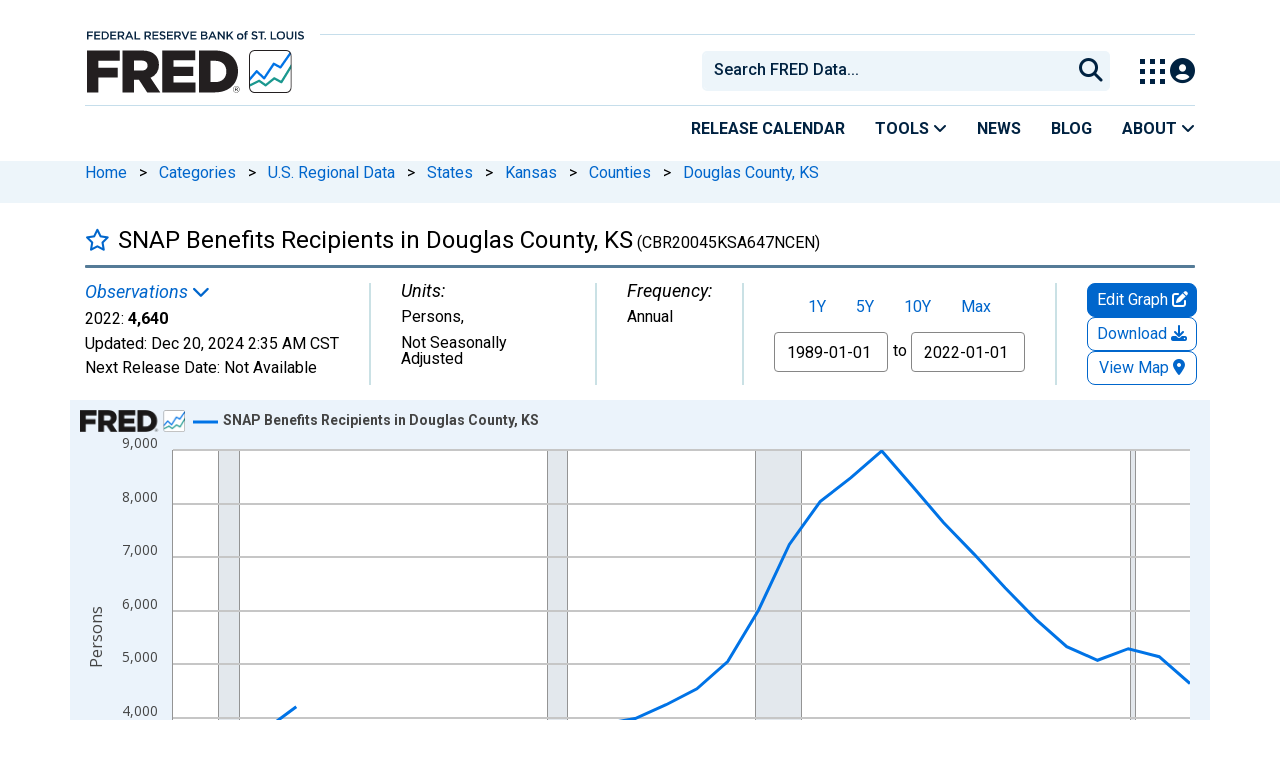

--- FILE ---
content_type: application/javascript
request_url: https://fred.stlouisfed.org/cmSlM_/lRR/qE5/IUJrkA/t17rcLpSX2mDDw7u/XiljaAMMfAM/XANP/M2E3VBQB
body_size: 178146
content:
(function(){if(typeof Array.prototype.entries!=='function'){Object.defineProperty(Array.prototype,'entries',{value:function(){var index=0;const array=this;return {next:function(){if(index<array.length){return {value:[index,array[index++]],done:false};}else{return {done:true};}},[Symbol.iterator]:function(){return this;}};},writable:true,configurable:true});}}());(function(){D8();CX4();NX4();var dS=function(Hn,rS){return Hn instanceof rS;};var Tc=function(){return ["\x6c\x65\x6e\x67\x74\x68","\x41\x72\x72\x61\x79","\x63\x6f\x6e\x73\x74\x72\x75\x63\x74\x6f\x72","\x6e\x75\x6d\x62\x65\x72"];};var R7=function(Sc){try{if(Sc!=null&&!gX["isNaN"](Sc)){var XS=gX["parseFloat"](Sc);if(!gX["isNaN"](XS)){return XS["toFixed"](2);}}}catch(cj){}return -1;};var Y1=function(Wj){if(Wj===undefined||Wj==null){return 0;}var vl=Wj["toLowerCase"]()["replace"](/[^a-z]+/gi,'');return vl["length"];};var xR=function(k7,Zn){return k7>>Zn;};var SE=function(){return ["\x6c\x65\x6e\x67\x74\x68","\x41\x72\x72\x61\x79","\x63\x6f\x6e\x73\x74\x72\x75\x63\x74\x6f\x72","\x6e\x75\x6d\x62\x65\x72"];};var dc=function(hU,ZF){return hU>>>ZF|hU<<32-ZF;};var PU=function(){return bl.apply(this,[JZ,arguments]);};var BP=function(fP){return ~fP;};var Kn=function(){return K1.apply(this,[C4,arguments]);};var P0=function(){return K1.apply(this,[vB,arguments]);};var gS=function(){zP=["\x6c\x65\x6e\x67\x74\x68","\x41\x72\x72\x61\x79","\x63\x6f\x6e\x73\x74\x72\x75\x63\x74\x6f\x72","\x6e\x75\x6d\x62\x65\x72"];};var FL=function(){tR=["39$TS\x00I^","D;\t8","]+BE","1","V","+\n\n\x3f_W","1RWC^E0","PI\fU6K","\n%","","V%2\\^mGX","\fIAq","1T^\rCy\"PFHKB^;\f\t3P[H\f\tT \x00W","1E]","5","BWED1H7\x07#X","FFHiA+\n\t9^wTC","\x3fU8\\SX6H)","Y","2","U_\vV7","","<DA","b:","SSC","+*\\RETy5lQO","W0#","\r$g^","","xPMBp)$!^A\v_","6^wED","XDMI","\\U","\t)_{\x00C^E6","^>","3\r\x00C_RETy\f\t$W\x00S^\f8S\t\b9\\FPIBG8\f~","G\x07G","\\HI","b\b_I\x40","T;45,5_]","\n\"x","_C<\r;4UW\x07U","KDC","B.","s~.","E","{8Z\x00]UYOBBy\bp!s$o\f C6\n\"B","5I","Xw\fP-pRV{\f","A\x40\x07Ce\fE","O\x40\x07","&XWTeC\fE<\rZT\x40\rVX\v^7S44DW","\\1","O^E","YF+B"," \r\b9_","sT-#\rEF","","3_PCH","D;"," R","8\v",">R[H","A","^QU",",4p\"y1bs4t76(f4p3j","4W\'XF\fU\x07nS","\b1\\A","_81E\x40$C^X*\x00>B","&TF8OA\vE5E[gY^)\n","\b\x3f\\2ZTo\rU<","","B\x40\x07G","F\x07","5S\x00C","\t1E]K","+y_\x07]<=nDJYE<","JcYL+.3"," ^\\\x00C^6H)","8","=\\qR","Ud\x07P) \x005}_R","A8\x00\n\r\x3fC","A\\I","63E","\x07VM_","\"X\x07W","}p\fl","6","\n5PFv\x40V04>XGGX\v^7","\x3fK\x07[\x07ON\v]0\x07\x008PU","Y:","!-9\x00T\x407IB\fT:\x07>","E-","I[T","g\\]<#TAIB","oB-\x3f&TF",",&\r5S\x40PIn*\v E.THOX6","g__::\r\"P]","\x00F\nL","4 ","QOI\fE\x00","UIp>PS","X{R","]\'R^\v_>","T+5f\x40C^","\'U","n(Z","L","D6\x07",">>TS\x00I^$D7\r\x3f_","e<\v\r\x3f>RVT","[\nX:","-\n^W","\n1BW","\x00A=M","ER","\x3f_","Fs5gVb ;_7y\x3fwmp9>9Z0y\rIm#]*2+C:U5ey*x)26J v\x00g\x07Rpn!1~AxCwht,C8MCs;`U`\x07=Q`pF`0Rm-D(>$p>5}\x00E<I/g`5F1\r#\b;\r;<%bX Ti2N+cE0}De3u-5\fJ#j\x00gcRyn\"=~AsENJpC4MuvmU`;\x0785``Fc0RiD($p> }&EI;g`^F5i&\b7\r80%jX#~i9N+E5WDg3y-26J\x07 v\x00gcRpn!-~A~Cwhr,C8Mis;dU`\x07\x3f`p\x40ZRm-D(>$s5}2E<I+g`5F5C#\v+\r;!%bX Di2N+E0}Dm3u-6\fJ#P\x00gcR{n\"=TAsCwJpC,MusmU`\r\x0785`xFc0RhD+*$p>:}&EXI;aYF5i*\b7\r<50&vX#~i2N+E0Dg3i-26J v\x00b\x07Rpn\"~AeCwht<C8Ms;U`\x07:`pF` Rm-D(>$rZ5~&E<I=g`5F7C#\b\r;>%bX ~i2H6E0}D`3u-6\fJ#f\x00gcRen\"=DAsCwpC>MuqmU`\r\x0785`yFc0RoD(2$p>8}&E<I;gc5F5i4\b7\r<%0%\tX#~i7N+E5GDg0y-26J v\x00bcRph(tgm!d\t;B\"vLTU`7(c;S>gm#u-2<4[6s\x3fWx<I;fI=|_idp=:#e]<\x40m#~i2H\x07t0s>wO\vZ;p\x40Q\'mU\rp7\r`0\x40\x3fAm!g:\t;B\x00s5lX;X22;r#\\8Rm+`28)zs<G{WZ+*\nGsAQi#p\x00\"8;<y%bo#p08t0s>^S4F.=Fs5g]E2\x3fp;fh`p28;\x3fH4s5l~5x\b28F^s3cm#{\f*\x00q1gm(E\x00;g`0C5gf.~\n8p2d3o]#p\x00#-e_um;`2\tey(\n5gm#u\n!0\bV0q~Op\"8;<cZ5go1K7K8#p0\\2g3u28;}y1gm(I\n(;_7[gk\'p9\r#\x3f`0sUMp852r0s5b|-8;R)Q\f[#p244e^ s5M_W^\b\x3f:;p2=wm#\\hL\ntDA=gm#~*8;d\'X\x00ge3p&\x3f3\\7\x07\x3fAm*P=;>{WQmWF28#hs0s5bAV`28) q1gm4s:35bs6\x40`9\x00#\b_Is;En#pA\rp0s>ji\r`2<h1Y8t=89p0s6uC#p71s","k","_4G6*j]ZKMo\x3fPiUR{N^$fqRL*5c{$","","n\v&TmH[P)","WOO\x07u8\x07","U5gm*^\n6*p>5mK#sI;V0sCwmp5Mr4s5|flI3\x400sSu:k))K<`SB~Lg\rp+/\x00\ni;p.zU\t;17p7QGd_i\rK853s0s1Wm#c(K%0vg}#s8<33A~xZp;;t\x00s5t]\x005V;_0c5d\tck28;p0s2mK#r\r7\n|8s5got16\b;{GaMmU`\x0783p0\\mgp>CU9xDA\t<8p9_&nu#p\b28;\x00s5lMr22p0g\x40ui1^2Jbz smK#r: \n~s5dy$Y2:=hs;m)V03A0{%gm\tk8;S6d|0^v2>\x3fp;K^2p28;`\"Z5go_\x3f\x0783p0YDgp*K8R||k4s=#;eF4s5C\nY2:=k\x00a\x40wm#_2+\\s5eO\fT12\n3p0v}!t23\n\x40!_&nu#p\b28;d\x00s5l;X22p2S=ui1^28\x00z sgm(i\r;V0q sCp8;<wy%g^)V0 A0qgm5\x072809`\bY5QK#p*)Hs5MGWz\b2\v17p2e\\#r*8;s\x3f[gg^24;z smK#r;\nrC5gf/` 81)^0sc)`68;|>Wdm#r280~\"Y5mK#W\x00\'7\nu^.KH\rP\bbI|F[i\t4\"2I7{o>+pB;m}!t234DAsgm%dj!\x00\x07\x07cm#TiM`ps5e6Z(28,*S6^|Jpl<;h s6HHS4!)^0p3lX;f/K8)\x3fp3:u:{i%1*hp>5Nm#v\f\x40+1fD\\AQi#p\x00\"8;<w%ei#p\'2A_Hm3pOQ&Y0s7wx;A:(;Z4\x00Cwo\'p9*#%R3s5ai#p\t#9;ps5eOPe-20+pB[\'p*(;\\DS\x3fwmp7\r;`0sVc)V5IBj m-R28=p0x9wU\tph:\x3fp;p;eG#\b2\b;{$fMm\np0.d\x400s.Uv57>hp(c5g\x400~*A;p0vN`!p2=1z4s5la3\b28~^s0Rm+`2\x3fdzs1Ed4K8#;eF0s5CN!p2=^0s ai#p.p0_AGgp>,%kB`\tm%t23/G5\n5B`p28;\'y2s5ghs68;| %gmc\\8>$p8c5gG\'8\x3f3y\'Hv[#.28;5S2s5gh\bTi2N+t0s>sxu\nK;p0|\"C3p+5\x3f`=q5gm!a:8;]&wU]#p\t(;p:KgmU8(;\"zs7t;A0\n\vp;c#eG#z 8;;xCy%g^)V0.,7A0q\x07Wm#{**z\b]5gG0a\"8\bV0q.JCp\x00\b;{ h7Mm)H628\\:c5Tgp\'IB p2Agm(y0;V0sgm!Ri>\t;^0sFt\\Di2;x+uMLH5\x005+!p0EA4Y=4/<2v\'F.qR7;p3Z5go8m85`wFc[Rn\x07\bQ&Y0s7t;A:(;t\x40ZaKp9()6F0%ei#p\v= \"^:U5buP\b#\\8>>p s6Nm#r\f5\n~Aqgm!`3*\t;3%TX%[468;(j&Igp<%k6\v\x00\tm&_\"8;1DAsgm\'e5I^0p#|_\x00`\nV;_0c5d^V`2\tz v\x00eIRp128\x3ff7eC#s=>eIs;En#p\x078`pFc8Rm+`1<K8U6Ugm,F;\x40B~p5ggY2:(bS\x3f%bX!Di2;xu2_OPg.>p s7Nm#r\vA \n~Ap\x40I}#p51 \x3f`0sdu)`08;w>k%gm\tU4;s&QNm#rCM\vs#\\.~~$S%\r \x07AQDl4v-E+Td2|28;}Z9[#pAO8p0qaep:8;gHZ5go7w308;w[cm#{7\'ut!pj({\b//gH} ~$;B\'p0s5pVU`#\x07\x00=t0s>cxZ;s1gm(k:(;Z8\x00e#p+#1d`0sBc)V; K+d\"uFE)7p0s2TYRS1289\n]B5o}#p2B2Mr4s5|xy6_0c5dD#p%IM$p8c5d\x40,:\np5gk\'p9(.{0Z5gk7\v\n-e_DE1gm/8;d6cge3p;g`2w5gf1h,;;v4s5lV8zr68;K+qgD#pK.$p8c5g\x40Fl<;h s5Jfz\b7\r8\x3f`0slA)V4=D+&I#t=;p0S\x3fcE\rp\':\x3fp;a.W\x07\'p9* 9Z0\x07\x07om#p)N+\x400s>\\v\vZD(p0x|DPa28;ta\x3f_C#p2I1pygo4[\b89#\x400s>c!Z8\x00p\x07Gm}#C89ZIB5e_p9( 9Z0Z5go7\\868;K+DdD#p =+ p8c5gG\'1289eC5gvkF[Is-wm#_A*\'s:U5muPY14&k6d6B|pl<;x s5JuRz\b0<;{8|;mU`+\x0783p2z6NO\f5 .O`w5gC3p J^ s5KT\vY2:,:b+v-wm#_6G2+t0s>cxV`2#`Pc5gGn\"=DAsgm+R5\x00bg;PrB#`0N+\x40s5ez\bb< +p\x07Gm}!t23 \x07x s5Kv~\x00\"8;<hA\x40\x40wm#Z>CN+E2GDgD#p><)RCd>DB6_\"89g`C\'}#p2))1r4s5ln-r62;(]_M2F8;c1gm(D=G(;_LBp\"88\x00V3A]#p \x00\t0}dm#y.8;d6kge3p<N8p0q!aNpC2Mr4s5N[;i\t#/<D}dm#}-20+s4Bk\x4027\t_!\n5iO p;A;\t`0shh\b28u:c0KD#pK8p{5gme8;8p0q p\"8;<s!Z5gk5#=i:U5cu\x001V\rzs<E0Y:+/3p\r#Y2>/cc\bS#BWF28#p0YEm3r28 U9xDA_\"88\" s5MOVz\b7\r;^0sc)`68;y>qgnI5`P!E6Nm#r\f\' :F0s5gGIt0\x00\b;{9|Mm\np0(.7\x400s.Uv57>hp(c5g\x40\'n\":\x3fp;z;eC#s4=#\b{3V$QmWF28`pFcRm+`0188R|u{Wl<;G2w5gf*08p2c Oi#p;7\f\'ss5exR/8;eA\ngct23(\x404qAm#r<;{\vc\x40wm#Z`#\vNp0_>bg3u4;r)y1gm88$L2C5g\x40h)\t bwAPGoYZF28;WDY%ugp; p2]5g{5t23HsAM~\'\x07.289\t_s5gf~*28;i\x07U7cm#{0\"R Us1gm#s\x00 ;Zv\x3fwn",")6^_\"C^X6","0!\t5E",")5C\x07[C{\rC2\v(5VA\x00TMX6","5]","5T;8}XFA^\vT+\x07Z\x00u7","\t\"W\x40","C\\C^\x07C","\n4T","<<pVC_","3Z\"FTMT\b1bUG\x40","T+\n","_C<\r"," T_U_\v^7\x00",";R","S","8\r","BQ","2\x00 ","~\x3f\n\"T\\7GBP*","\x00_WuOT< ","\'_-\v","8\v; xtOK\nE",".m^HX/\v%%_\x40V\\\x07U","\x07CX+E<","\taI","=n.\"X\x07WysY+","#\x40","^5\v>5AZ","$tWCBB\n-7_","^,1_W","\x00$","A\x00TE\fV","nV TMT","\r#]","+DAMV<\x07&\n1C_\x07XA<N","^-0ySuET","\x07","R63E9WB\x40\x07B* >PA","43CA\x40XB~\x3f5=[C\f2],T>","5C9WAD","#AFNiT7\x07","H\x07R6/x2]VC\fT7\x07","a\x3ff\x40","XWSX#R-XA","9^;$!^AE\fl","To$a"];};var AU=function(){return gX["Math"]["floor"](gX["Math"]["random"]()*100000+10000);};var j1=function(Cn,VE){return Cn in VE;};var L2=function(SP,AE){return SP<<AE;};var xF=function(){if(gX["Date"]["now"]&&typeof gX["Date"]["now"]()==='number'){return gX["Math"]["round"](gX["Date"]["now"]()/1000);}else{return gX["Math"]["round"](+new (gX["Date"])()/1000);}};var xh=function(){return (HZ.sjs_se_global_subkey?HZ.sjs_se_global_subkey.push(RS):HZ.sjs_se_global_subkey=[RS])&&HZ.sjs_se_global_subkey;};var kl=function(){return K1.apply(this,[SJ,arguments]);};var ml=function(hl,Lm){return hl^Lm;};var gX;var PS=function km(dP,Zc){'use strict';var sj=km;switch(dP){case JB:{return this;}break;case xd:{var Uh=Zc[FZ];return typeof Uh;}break;case SX:{var gt=Zc[FZ];var BR=Zc[xJ];var QU=Zc[gJ];mE.push(qt);try{var jF=mE.length;var K2=KS(KS(FZ));var S7;return S7=OU(IB,[st(typeof pj()[TR(NS)],Qh('',[][[]]))?pj()[TR(fl)](D7,k2,k2):pj()[TR(XF)].apply(null,[l2,kF,sn]),Th(typeof CL()[Yj(bj)],'undefined')?CL()[Yj(F1)](gl,qP,UP,w2):CL()[Yj(XF)].call(null,Gj,mh,FE,tF),bF()[vc(bj)].apply(null,[At,Lj,I1,nt,V2]),gt.call(BR,QU)]),mE.pop(),S7;}catch(s7){mE.splice(Dj(jF,F7),Infinity,qt);var pE;return pE=OU(IB,[pj()[TR(fl)](D7,pS,k2),jt()[nl(DU)](jn,dF,Fh,tE),bF()[vc(bj)](kn,Lj,I1,fl,V2),s7]),mE.pop(),pE;}mE.pop();}break;case k4:{var Vj=Zc[FZ];var Yh;mE.push(Fm);return Yh=Vj&&N7(TS()[gc(vS)].call(null,S1,xU,mF,Ln),typeof gX[TS()[gc(nc)].apply(null,[CS,rR,zS,gh])])&&Th(Vj[jt()[nl(qP)](Ql,Rn,k2,AF)],gX[st(typeof TS()[gc(PL)],'undefined')?TS()[gc(nc)](CS,Wl,zS,A1):TS()[gc(ft)](Ej,qP,Z2,tE)])&&st(Vj,gX[TS()[gc(nc)](CS,TF,zS,FP)][b7()[xj(wm)].call(null,jP,DF,rc,gZ)])?Th(typeof TS()[gc(Pc)],'undefined')?TS()[gc(ft)].apply(null,[Ut,DU,D7,KS(KS({}))]):TS()[gc(NS)](m2,KS(KS({})),P1,F1):typeof Vj,mE.pop(),Yh;}break;case g6:{var f7=Zc[FZ];mE.push(lE);var ZS;return ZS=f7&&N7(TS()[gc(vS)](S1,DU,tf,fl),typeof gX[TS()[gc(nc)](CS,Z7,I8,tF)])&&Th(f7[jt()[nl(qP)](t6,KS({}),B2,AF)],gX[TS()[gc(nc)](CS,zh,I8,GL)])&&st(f7,gX[TS()[gc(nc)].call(null,CS,NF,I8,X1)][b7()[xj(wm)].call(null,NS,DF,KS(KS(Rn)),E8)])?TS()[gc(NS)].call(null,m2,KS(Rn),b8,cU):typeof f7,mE.pop(),ZS;}break;case gB:{var Ml=Zc[FZ];var pP=Zc[xJ];var c7=Zc[gJ];mE.push(QP);Ml[pP]=c7[jt()[nl(Cc)].apply(null,[KB,Wl,Fh,lP])];mE.pop();}break;case IB:{mE.push(fS);this[st(typeof bF()[vc(F7)],Qh([],[][[]]))?bF()[vc(Z2)].apply(null,[bm,wm,bL,CR,SL]):bF()[vc(tF)](Cj,zj,AR,RU,OS)]=KS(Rn);var bn=this[nR()[lL(nc)].call(null,SF,Bh,Z7,Ec,qP,dU)][Rn][Ht()[Bm(mh)](bN,l0,mm)];if(Th(jt()[nl(DU)](Fn,tE,tU,tE),bn[pj()[TR(fl)](Oc,XF,k2)]))throw bn[bF()[vc(bj)](vS,Lj,I1,E1,HU)];var mU;return mU=this[Ht()[Bm(DU)].call(null,hP,NP,F1)],mE.pop(),mU;}break;case gd:{var Zt=Zc[FZ];mE.push(Mh);var Sh=gX[Ht()[Bm(bj)](BU,fl,KS({}))](Zt);var It=[];for(var RL in Sh)It[jt()[nl(wm)].call(null,RF,KS(KS([])),FP,Fm)](RL);It[Ht()[Bm(PL)](N1,d7,NF)]();var Vt;return Vt=function x1(){mE.push(fU);for(;It[Ht()[Bm(Rn)](MC,F7,gh)];){var XE=It[st(typeof nR()[lL(F1)],Qh([],[][[]]))?nR()[lL(xP)](U1,VU,KS({}),NS,Lj,sn):nR()[lL(zn)](gU,Mn,F1,KS(KS({})),Rj,G1)]();if(j1(XE,Sh)){var sL;return x1[jt()[nl(Cc)](KR,KS(KS({})),Zm,lP)]=XE,x1[Th(typeof bF()[vc(ft)],Qh(jt()[nl(F1)](nF,vS,S1,RS),[][[]]))?bF()[vc(tF)].apply(null,[tE,mt,Gl,bc,B2]):bF()[vc(Z2)].call(null,bm,wm,bL,B1,Rc)]=KS(X0[F7]),mE.pop(),sL=x1,sL;}}x1[bF()[vc(Z2)](KS(F7),wm,bL,CS,Rc)]=KS(Rn);var cQ;return mE.pop(),cQ=x1,cQ;},mE.pop(),Vt;}break;case wO:{return this;}break;case h9:{mE.push(LQ);var E3;return E3=Ht()[Bm(BK)](qH,fD,bD),mE.pop(),E3;}break;case gJ:{var Fx=Zc[FZ];return typeof Fx;}break;case CC:{var YV=Zc[FZ];mE.push(lz);var dV;return dV=OU(IB,[jt()[nl(m2)].call(null,Px,KS(Rn),dF,F7),YV]),mE.pop(),dV;}break;case CB:{var lg=Zc[FZ];return typeof lg;}break;case S8:{var bK=Zc[FZ];var Ig=Zc[xJ];var Sq=Zc[gJ];return bK[Ig]=Sq;}break;case SJ:{var jz=Zc[FZ];mE.push(pS);var fH;return fH=jz&&N7(TS()[gc(vS)].call(null,S1,lP,kA,SM),typeof gX[TS()[gc(nc)].apply(null,[CS,mG,lT,KS(KS({}))])])&&Th(jz[jt()[nl(qP)].apply(null,[fk,S1,mG,AF])],gX[Th(typeof TS()[gc(Mn)],'undefined')?TS()[gc(ft)].apply(null,[hQ,Zm,VH,m2]):TS()[gc(nc)](CS,Wq,lT,pS)])&&st(jz,gX[TS()[gc(nc)](CS,KS(KS([])),lT,kF)][b7()[xj(wm)](KS(Rn),DF,RT,m3)])?st(typeof TS()[gc(DF)],Qh([],[][[]]))?TS()[gc(NS)](m2,KS(KS({})),Hg,gU):TS()[gc(ft)](nD,At,kK,bc):typeof jz,mE.pop(),fH;}break;case KJ:{var TH=Zc[FZ];return typeof TH;}break;case P9:{return this;}break;case TC:{var nW=Zc[FZ];mE.push(Q5);var Bg;return Bg=nW&&N7(TS()[gc(vS)](S1,B1,fv,KS([])),typeof gX[TS()[gc(nc)](CS,pz,Nz,KS({}))])&&Th(nW[jt()[nl(qP)].call(null,Kk,fM,KS(KS(F7)),AF)],gX[TS()[gc(nc)].apply(null,[CS,CR,Nz,KS({})])])&&st(nW,gX[Th(typeof TS()[gc(Zm)],Qh('',[][[]]))?TS()[gc(ft)](HU,KS(KS({})),JK,m2):TS()[gc(nc)](CS,Pc,Nz,kn)][b7()[xj(wm)].apply(null,[nt,DF,bc,MX])])?Th(typeof TS()[gc(mm)],'undefined')?TS()[gc(ft)](DD,wK,gU,vS):TS()[gc(NS)](m2,mm,Mq,rc):typeof nW,mE.pop(),Bg;}break;}};var s3=function(Fg,KV){return Fg*KV;};var Th=function(wk,RV){return wk===RV;};var K1=function x3(K0,lH){var AA=x3;while(K0!=OZ){switch(K0){case ZB:{xK=qP*ft*bj*kk-NG;vH=F1*F7+NS+bj*NG;rW=qP*Lj*kk*tF;MW=ft*Lj*bm*F7*qP;cG=ft*qP*bj*kk+NS;nt=bm-ft+tF*F1+NS;K0=Eb;}break;case t9:{V5=ft*bj+Lj*NG;K0=gd;hK=qP+bj*NG-ft-tF;Qv=qP+Lj*bm*tF+NS;wH=NG*F1*F7+kk-qP;}break;case vX:{AH=ft-F7+bj*NG;dW=ft+tF*NG+qP+bj;Sg=NG+F1+kk*qP*F7;dK=ft*NS+F7+NG-bm;K0=WO;XA=tF+bm*NG+qP*F7;EQ=ft*NS+NG-qP+kk;CA=bm+bj+Lj+kk*NS;ZA=bj+wm+NS+NG*F1;}break;case gB:{return [dA(ft),[Lj],NS,NP,dA(XF),dA(tF),ft,dA(Ln),Gq,dA(F1),dA(wm),F1,tF,dA(SF),SF,[F7],dA(DU),DF,dA(NP),F1,tF,dA(F7),wm,F7,Lj,xP,dA(SF),dA(XF),Z2,wm,dA(Cc),nc,F7,dA(Wq),qP,qP,dA(tF),dA(k2),Gq,dA(Z2),bj,dA(ft),xP,dA(A1),A1,dA(xP),bj,Ln,tF,dA(NS),NS,dA(SF),Lj,dA(YK),rR,Pc,F1,dA(nc),dA(lP),RU,kk,dA(bm),dA(Lj),tF,Lj,Rn,Lj,dA(tF),NP,dA(qP),dA(Lj),nc,Pc,dA(HA),vS,dA(zn),zn,dA(ft),dA(zh),Iq,dA(F7),dA(kk),dA(ft),dA(Z2),SF,[F7],dA(ft),xP,dA(rc),rR,dA(Lj),bj,dA(wm),dA(nc),XF,fM,kk,qP,dA(Lj),dA(ft),dA(bj),dA(tF),ft,vS,tF,dA(zn),dA(zn),dA(Cc),Cc,xP,[bm],dA(A1),mh,dA(bj),F1,dA(kk),dA(XF),[Rn],F7,F7,F7,F7,F7,F7,F7,F7,F7,F7,F7,F7,bm,[Rn],F7,F7,F7,F7,F7,F7,F7,F7,F7,F7,F7,F7,dA(YM),F7,F7,F7,F7,F7,F7,F7,F7,F7,dA(nc),wm,nc,xP,dA(bm),dA(zn),NP,[F7],dA(Uv),bj,fM,dA(ft),xP,dA(kn),F1,Ln,I1,Z2,dA(F7),tF,dA(xP),F1,tF,dA(Wq),vS,kk,dA(qP),zn,bj,dA(tU),Iq,dA(Iq),Iq,dA(wK),Rn,dA(F1),RU,gh,dA(CR),Iq,vS,dA(Uv),kF,dA(HA),YM,dA(kn),Ln,dA(gh),RU,dA(F7),SF,dA(XF),SF,dA(zn),XF,dA(NP),dA(YK),xU,Z2,dA(zn),F7,dA(F1),F7,dA(ft),F7,vS,dA(Uv),mG,dA(F7),NS,dA(zn),vS,F7,dA(CS),SF,Z2,dA(bj),Rn,B2,dA(nc),bm,dA(bm),F1,dA(kk),Z2,dA(bj),dA(nc),Ln,dA(bm),F1,dA(kk),dA(NP),xP,Rn,dA(zn),dA(F7),Rn,xT,dA(vS),dA(Lj),ft,nc,dA(F1),XF,dA(NP),XF,dA(SF),B2,dA(Cc),xP,[bm],dA(Z7),bm,bj,F1,dA(Z2),dA(XF),B2,qP,dA(Lj),kk,Rn,dA(bj),dA(bm),dA(xP),zn,zn,Lj,Rn,nc,dA(XF),nc,Rn,NP,dA(F1),dA(F7),kk,dA(Lj),dA(wm),dA(Lj),zn,dA(Z2),SF,dA(NP),kk,dA(fl),xT,dA(F7),kk,dA(bj),dA(xP),vS,Rn,tF,dA(A1),NS,dA(kk),Rn,F7,F1,qP,dA(rR),bD,[Lj],dA(vS),RT,dA(kk),Rn,dA(F7),Lj,ft,dA(xP),dA(F7),dA(NP),Ln,dA(ft),bm,dA(XF),zn,F7,Lj,dA(kk),dA(Z2),zn,dA(bm),kk,RT,dA(Lj),dA(ft),dA(wm),qP,dA(nc),dA(F7),dA(F7),dA(bj),nc,Rn,dA(vS),tF,dA(ft),dA(xP),tF,dA(ft),dA(Z2),rc,dA(ft),F7,dA(kk),dA(ft),dA(PL),FP,Rn,dA(Lj),Lj,dA(DF),mh,nc,dA(xP),XF,dA(zh),TF,dA(bm),dA(zn),NP,[F7],dA(A1),bD,zn,Rn,F7,qP,dA(F1)];}break;case PJ:{Mv=F1*Lj*wm*kk+F7;Ag=kk*NG-Lj-bm*qP;Z5=NG*F1-ft*wm*tF;Rx=Lj+NG*qP-bj*F7;K0=Z9;v3=kk+NG+NS*ft*qP;EA=NS*F1*Lj-wm*ft;CM=bj*NG+bm*wm+F1;sQ=kk*F7*NG-F1*wm;}break;case vf:{for(var L3=Rn;Rk(L3,tV[pQ[Rn]]);++L3){Pz()[tV[L3]]=KS(Dj(L3,kk))?function(){IA=[];x3.call(this,vB,[tV]);return '';}:function(){var Zq=tV[L3];var vz=Pz()[Zq];return function(bq,mz,WK,qk,m5){if(Th(arguments.length,Rn)){return vz;}var Zk=cx(SC,[bq,TK,WK,KS(F7),m5]);Pz()[Zq]=function(){return Zk;};return Zk;};}();}K0-=kw;}break;case gC:{return cx(SJ,[YA]);}break;case kZ:{K0=OZ;while(Rk(qx,lM[Uk[Rn]])){vg()[lM[qx]]=KS(Dj(qx,F7))?function(){lV=[];x3.call(this,SJ,[lM]);return '';}:function(){var LA=lM[qx];var DT=vg()[LA];return function(cV,qq,Kz,CT){if(Th(arguments.length,Rn)){return DT;}var xV=x3.call(null,dw,[cV,qq,Kz,RU]);vg()[LA]=function(){return xV;};return xV;};}();++qx;}}break;case Gd:{BQ=NS+kk*wm*Lj*bm;vq=tF*NG+ft+F7+F1;XD=NG*kk-tF+ft-F7;K0=Q9;Lg=kk*wm*NS-bm+tF;ZG=bj+NG*bm*F7+kk;}break;case GX:{K0=OZ;while(Rk(Qq,q5[gg[Rn]])){CL()[q5[Qq]]=KS(Dj(Qq,F1))?function(){mW=[];x3.call(this,MN,[q5]);return '';}:function(){var Lk=q5[Qq];var t3=CL()[Lk];return function(Ug,kV,xk,KD){if(Th(arguments.length,Rn)){return t3;}var kg=bl(S8,[Ug,Z7,xk,KD]);CL()[Lk]=function(){return kg;};return kg;};}();++Qq;}}break;case Pb:{WD=NS+kk-F7+NG*F1;nq=F1-ft+tF*NG-qP;BV=bj+bm*qP*kk+Lj;T5=NG*wm-qP-tF*F7;c5=bm*tF*qP-NG+bj;K0+=BC;xA=tF+bj-kk+qP+NG;}break;case Xp:{MA=NG+wm+bj*qP+F7;mg=wm*NG+bm*bj-F7;K0-=C4;Vz=Lj*NG+bj+wm;VA=NG+Lj*NS-kk-bj;}break;case n9:{kD=NS+NG*bj-qP;S5=kk*bm*qP+NG;K0=YZ;cv=NS*Lj*F1+bj;Kq=NG*kk-F7+wm*Lj;}break;case JJ:{var ST;return mE.pop(),ST=bW,ST;}break;case YJ:{xH=F7+bj*NG+kk+tF;Bx=bm+wm+NS*qP;Pg=NS*bm*ft+kk*Lj;K0=gr;VD=F1*tF*bj+ft-NS;Eq=tF*kk*qP-F7;cH=bj-F1*bm+tF*NG;pD=NG*F7+NS*bm*ft;}break;case TX:{YW=wm+NG*bm-NS+qP;dH=Lj+bj*NG-F1-NS;SM=Lj*F7+F1*kk+bm;K0=sN;MH=F7*NG*qP-bj*tF;At=bm+ft+qP*bj+F7;J3=bj*NG-kk+Lj*bm;YH=ft*F1+bm*F7*NG;fV=tF*F7+NG*bj+Lj;}break;case kN:{K0-=df;for(var Lz=Rn;Rk(Lz,tx[st(typeof Ht()[Bm(Rn)],Qh('',[][[]]))?Ht()[Bm(Rn)](pN,F7,Zm):Ht()[Bm(F7)](Sz,OT,KS(F7))]);Lz=Qh(Lz,F7)){var hA=tx[Ht()[Bm(wm)](jb,Lj,kk)](Lz);var UH=Xv[hA];tD+=UH;}var Oz;return mE.pop(),Oz=tD,Oz;}break;case DB:{K0=OZ;return NH;}break;case QO:{hD=bm+ft*NG*F7-wm;K0-=p6;Ek=NG*Lj+bm+wm-NS;hk=NS*tF-ft+F1+bm;zH=tF*NG-Lj+bm+F1;x5=F1*bj*qP+ft*NG;}break;case Q9:{K0=k6;hQ=F7*NS*ft*qP;g0=wm*Lj*qP*tF+F1;U5=wm+Lj+bm*F7*NG;Z3=bj*NG+qP+kk*wm;}break;case Af:{fQ=wm+NS*Lj*kk*ft;xW=NG*F1-kk-bm*ft;LH=F7-bm+kk+tF*NG;K0+=qd;sG=F7+tF+wm*qP*F1;VK=kk-bm+F1+ft*NG;}break;case T:{Fh=wm*bj+Lj+F1*tF;gU=NS+qP*wm+tF+ft;K0=n6;fM=NS*ft+F7-wm;Mn=kk+Lj+qP-F7+tF;TF=bj+NS+tF;Gq=NS+F7-wm-ft+bm;}break;case Y6:{xM=F1*NS-tF-Lj;dT=bj*tF*bm+kk+ft;K0+=VB;vK=kk+wm*NG+F1-tF;jQ=ft*F7*NG+bj-F1;}break;case Tf:{FA=NS+bj*F1*tF+NG;Hv=NS*tF*ft-bm+kk;DA=qP*tF+F1*NG-F7;K0=Br;hH=bj+NG+qP*NS+Lj;sA=F7+Lj+kk*NS-tF;Rg=kk*tF*NS-ft-bm;}break;case kf:{zv=qP*NG-Lj-wm-F1;rA=tF+bm*NS*ft+NG;Sk=F7-wm+NS+F1*NG;K0+=VJ;Dk=Lj*F1*NS-ft-wm;}break;case qC:{while(lQ(OH,Rn)){if(st(LG[zP[ft]],gX[zP[F7]])&&fA(LG,R3[zP[Rn]])){if(N7(R3,qv)){SV+=x3(WZ,[jV]);}return SV;}if(Th(LG[zP[ft]],gX[zP[F7]])){var tK=jk[R3[LG[Rn]][Rn]];var mv=x3.call(null,x8,[tK,Qh(jV,mE[Dj(mE.length,F7)]),KS(KS(Rn)),qP,OH,LG[F7]]);SV+=mv;LG=LG[Rn];OH-=OU(JZ,[mv]);}else if(Th(R3[LG][zP[ft]],gX[zP[F7]])){var tK=jk[R3[LG][Rn]];var mv=x3.call(null,x8,[tK,Qh(jV,mE[Dj(mE.length,F7)]),Cj,xU,OH,Rn]);SV+=mv;OH-=OU(JZ,[mv]);}else{SV+=x3(WZ,[jV]);jV+=R3[LG];--OH;};++LG;}K0=VZ;}break;case gr:{OD=kk-bj+tF+NG*F1;nx=NG*tF+bm*qP+bj;K0=P8;OM=Lj+tF+NG*wm-kk;Hg=bj+NG+F1*qP*tF;Jk=qP-Lj+ft*NS*kk;Nz=F1+tF+NG*bm+NS;}break;case dN:{YD=NG*tF+bm-kk*bj;hg=tF*qP+NG*F1+kk;Cz=bm*qP*F1-Lj+bj;Iz=bm*NG-NS+F7-qP;QV=Lj+F1+F7+NG*wm;FW=wm-bj+NG*kk*F7;f5=NG*wm+bm+bj*NS;XM=NG*bj+F1+kk+NS;K0=hd;}break;case Lp:{NT=NG-F7-Lj+qP*NS;PQ=Lj*F1+tF*NG+ft;BA=NG*wm+F1*F7;K0=Ow;DM=F7*bm+tF*NG+wm;Mz=NG+qP*F1*tF;rD=wm*kk*NS-ft-NG;Mx=bj-ft*bm+NG*kk;Cq=qP+kk*F7+NG*F1;}break;case k6:{K0=nr;V0=qP+F1+NG*bj-wm;OA=ft*qP*NS-NG-bj;Q0=F1*NG-tF-kk*bj;tv=F7*tF*NG+F1-wm;Zx=bm+Lj+bj*NG+wm;}break;case dp:{fW=tF*wm*NS-Lj*bj;I0=bj*Lj+F1*kk*qP;K0-=Qw;dM=qP+NG*bj+F1+ft;rV=tF*NG+wm-NS*kk;zT=kk*wm*NS-bj+NG;}break;case nr:{CQ=ft*qP*wm*kk;Fq=tF+Lj*NG+F1+NS;K0+=mr;sD=qP*kk-tF+F1*NG;Tq=qP*bm*kk-ft+NS;}break;case tb:{K0=NC;Ox=Dj(tT,mE[Dj(mE.length,F7)]);}break;case lC:{NP=wm+bj-F7+tF;wT=NS+qP*kk+F7-wm;NF=Lj+bm+bj+tF+NS;SF=ft*bm+tF-F7;K0=T;Zm=tF+Lj+F1*bm+wm;DH=wm*tF+bm*bj-F1;rc=bj*bm*F7-F1+Lj;}break;case gf:{jT=ft*kk*tF*bm+F1;cq=ft+Lj*wm*kk*bm;K0-=P9;ZQ=NG*bm+F7-bj-tF;tG=NG*wm+bj+F7+ft;qH=qP+F1+bm*bj*wm;KR=qP*NG-Lj-bj*bm;}break;case d6:{K0=cf;G3=NG*kk+F1*qP-bm;gG=wm+NG*F1+tF;Vx=F7+bm+kk+NG*F1;sT=wm+NG*F1-NS*tF;MK=kk*NG+F1*tF+Lj;Jx=bm*NG+bj+tF;}break;case mN:{K0=O9;Dg=kk*qP+F7+wm*NG;pk=ft+bm+tF*NG+NS;ND=bm+kk+F1*NS-Lj;LK=NS*bm-Lj-ft+bj;Tx=wm*NS+Lj*bj+NG;bG=F1*NG-qP*NS+bj;}break;case pO:{Xg=NG*wm-tF-qP+ft;dk=F1+ft*NG+NS*kk;CK=wm*bm*NS+tF+F1;Cg=NS*tF*ft-qP-F1;P1=F7*Lj+bm*NG;KW=kk+tF*NG+qP*ft;JH=wm*NG-F1-F7-bm;Lx=Lj*NG-F7-qP-bj;K0-=jX;}break;case j8:{X5=Dj(gv,mE[Dj(mE.length,F7)]);K0+=h9;}break;case XJ:{fT=F1*NG+ft*NS-wm;OQ=F1*NS*Lj+bj*kk;YG=bm*qP*F7*bj-tF;K0-=p9;HM=bj*NS*Lj-bm-NG;Gz=NG*F1+bm-tF*bj;H3=NG*bj+tF*wm+NS;}break;case qd:{A1=F7+tF+bj+wm*bm;k2=ft+Lj*tF-kk+qP;bD=F1*ft*F7+Lj*wm;Eg=bj+tF*ft+wm*F1;RT=qP*Lj+bj-wm;K0=xf;}break;case J:{nv=tF-NS*bj+bm*NG;Rz=qP-F1+NG*bm+bj;Ik=kk-NS+NG*bj*F7;K0=wp;HG=NS*qP*ft+NG+tF;pH=NG*F1-qP*tF*F7;xG=NS*wm+NG-bm;dQ=bj*qP*kk+bm*ft;DK=bj+NG*F1+Lj-wm;}break;case Hb:{Zz=NG*bj+F1*tF-qP;dD=wm*NG+kk+bm-NS;Wk=ft-kk+bj*F1*wm;Rq=NS*wm*kk-NG*ft;K0=YO;HT=NG*bj-ft*Lj*F1;IM=NS-F1+qP+NG*bm;}break;case nd:{K0-=Af;sn=NG+tF+bm*kk;Rc=qP*wm*bm-NS;WM=NG*qP-kk*tF;sg=NG*bj+F1+Lj-bm;}break;case EZ:{xq=Lj*tF+NG*kk+bm;zM=bm+F1+ft*NG;K0=HO;sW=qP*NG-Lj-F1*bj;Px=qP*NS-bm*F7-Lj;jA=ft+kk*Lj*NS-NG;g5=F1*NG-NS+wm+kk;T0=qP+ft*kk*NS;}break;case Z9:{Hx=kk*NG-qP-Lj+F7;zW=NG*bj+wm-ft-NS;JK=ft*F7*F1*kk*bj;K0+=kd;bv=kk+tF+NG*F1+Lj;Qz=qP*ft*NS-Lj-tF;wg=NS*bj*F7+Lj-wm;Pk=bj*bm*qP+NS*kk;}break;case VZ:{return SV;}break;case cb:{K0=hB;cz=wm+NS*qP-bm*F1;UG=tF*wm+NG;ZH=NS*F1+wm*tF*kk;RK=NG*bj+qP+kk+NS;bk=F7*NS+tF*F1;TK=NS+bm+wm+bj+ft;}break;case sb:{Zv=bm+bj+kk*NS-Lj;XT=kk*NS+qP+F1;j5=qP*NG-tF*F1;kK=NS*wm*kk-bm*ft;K0=Xp;ZK=F7-F1*tF+NS*bm;OV=NG+bj*tF-F7+NS;}break;case Ar:{ID=ft+NS+F1*NG+Lj;zj=kk*F7*qP*bj+bm;Gj=bm*bj*wm+F1+NG;K0-=hf;FE=NG+tF*F1*bm+kk;UP=NS*F1+qP*tF+bj;V2=NS*F7*ft*bm+bj;jn=bm+bj*NG-NS*tF;}break;case GJ:{wQ=bj-kk*tF+qP*NG;K0=UZ;ZT=ft+bj+F1*NG-wm;EW=NG*wm+F1*NS;JQ=kk*F7*F1+NG*bj;}break;case kJ:{UA=NS-kk-qP+bj*NG;lW=ft*qP*bm+F7-tF;bA=ft*bj*NS+wm+NG;ED=tF-kk+bm*NG+F7;gq=qP*kk*F1+NG*ft;K0-=lr;rH=Lj*F1*NS-F7-tF;}break;case Id:{LT=Lj*NG+bj*F1-F7;K0=mB;r3=bm*NG+F1*qP-F7;O5=qP+F7+F1*NG+bm;TV=F1*qP*bj-bm+wm;Av=NG*F1-qP-ft+wm;}break;case Nd:{Ej=F1*tF*kk*ft+wm;Ut=kk*NG+qP*bj+wm;D7=NG*tF+bm+wm*F1;bg=bj+qP+bm*tF*F1;K0+=IO;LV=qP*ft*kk*tF-bm;vW=bm*Lj*wm*qP-kk;Hk=NS*F1+tF+F7-wm;cW=NS*tF*kk+wm-bm;}break;case tX:{pT=bj*NS+tF-qP;qT=kk-NS+wm+NG*qP;wv=F7*bj*bm*tF;KT=bm-Lj-NS+bj*NG;wG=NS*F1+NG+bj;rK=NS*bm-wm+tF*NG;K0=zw;sq=F7+qP*bm*F1+ft;}break;case k9:{nk=qP+bj*NS-kk-Lj;fv=tF*F1+NG*bj-kk;Hz=F7+kk*bj*ft*bm;QW=NG*F1-qP+Lj-tF;QH=Lj+NG*bj+ft+kk;K0=d6;p3=F1*NG+wm-NS-bm;}break;case ON:{IG=NG*F1-F7-NS-wm;zg=NS*wm*Lj*ft;Fv=NS+kk+wm+NG*F1;KM=bj+tF*NG+ft*qP;nT=tF+F1*NS-qP+ft;K0=Qb;g3=kk+Lj+NG+qP*NS;UV=NG*ft*kk-NS+tF;}break;case kX:{K0-=T4;VG=F1*tF-wm+NG*Lj;px=kk-Lj+tF+ft*NG;AW=bj*NG+F1*wm-qP;vA=F1*Lj+kk*NG;}break;case Ud:{K0=dN;Pv=NG*kk*F7-Lj+tF;Xq=NG+qP*ft*NS;kG=bj*NG-kk*wm*F7;kv=F1*NS+tF-wm+ft;nK=NG*kk+qP*Lj-bj;Yv=qP*bj*F1+bm;}break;case XX:{fG=tF*wm*qP+bm*ft;Ix=tF*wm*qP-F7-bm;cA=tF*F1+NG*kk+F7;XQ=NG+qP+bj;PM=tF+NS*bm+F1*kk;CW=kk+NG*F7*Lj+NS;K0=vb;Mg=bm*kk+tF*NS*ft;}break;case f6:{gK=Lj*wm+kk*bj*tF;K0=BN;BG=kk*F7*bj*ft*Lj;L5=kk*NS*tF;lD=Lj+NG*bj+qP*F7;PG=kk*bm*tF*F7+NG;fq=F7+wm+F1+NG*kk;}break;case Qp:{if(fA(G5,Rn)){do{var Vg=nV(Dj(Qh(G5,ZD),mE[Dj(mE.length,F7)]),pW.length);var GH=vV(rz,G5);var RM=vV(pW,Vg);NW+=x3(WZ,[BT(BP(BT(GH,RM)),TD(GH,RM))]);G5--;}while(fA(G5,Rn));}K0+=Zb;}break;case xb:{xD=F7*NG+F1+wm+NS;kz=qP+bm*F7+NS+NG;tQ=NS+tF+NG+Lj*wm;K0+=AB;J5=NG+wm+qP*kk-ft;NV=NS+qP*Lj*wm*F7;pv=ft-F1+kk*NS-wm;}break;case RJ:{GK=wm+ft*bj+NS*tF;K0+=Pw;qM=NG*kk-F1+ft+NS;IK=F7*bj*NG+kk+ft;JA=ft*qP*tF*bj-NS;}break;case w9:{sx=NG*F1+Lj-kk*ft;CG=NS-ft-Lj+bj*NG;qg=NS*bj+bm-F7;nM=bj*NG+Lj-kk*F1;K0=Sd;}break;case mX:{lv=wm-bj+NG*tF-F7;Ok=F1*kk*bj-wm;Ov=kk*NG-qP*ft*F7;K0=nd;FM=bj*NG-tF+wm*bm;WW=kk*NG+tF-F1-bm;Yq=qP*NG+wm-F1*Lj;t5=NG-bj+qP*NS+F7;JT=wm*NS*kk+F1+F7;}break;case Eb:{PA=ft+wm*bm*Lj+qP;Ak=tF*Lj+NG*bj+bm;AF=NG+qP+bj+bm+F7;v0=NG*qP+wm-kk-tF;Sz=qP+F7+bm*F1*bj;OT=kk*ft*NS-F7;K0+=xb;}break;case Fp:{F1=wm*kk-ft-Lj-tF;bm=Lj*F7*wm-kk;K0+=vd;bj=bm-tF+wm*Lj-kk;qP=F7*kk+F1-bj+wm;}break;case BN:{AR=ft*NS*bm-kk-F7;K0-=q8;Fn=NG*F1+qP+bj+tF;HU=NS*tF*wm-F1+ft;zA=NS*F1*Lj+tF+F7;pg=kk*qP+bm*NG+F1;X3=F7+F1*NG-kk*ft;}break;case Cb:{I1=tF+bm+bj+qP+kk;Uv=kk+F7+bj*F1;jP=wm+qP*F1-bj;DU=F7+ft-Lj+bj+NS;YM=Lj+NS*ft+kk;K0=Gw;Y3=Lj+tF*F1-wm;}break;case fw:{cD=Lj+bj*F1*bm;zG=bj*NG-qP*wm-tF;WV=wm-qP+NS*bj;w3=NG*F7*bj-kk-F1;K0+=Bb;rG=kk*NG-tF*F1+Lj;rQ=ft-NS-bj+bm*NG;}break;case Gw:{cU=bm*wm+kk-F7-tF;K0=hX;IW=NG*F7-kk+ft+NS;Iq=tF+NS+Lj+F7+F1;kM=bj*NG-NS-wm+bm;Mq=qP+NG*tF+NS*kk;fD=NG-tF-F1+bm*kk;JW=bj*Lj*NS-wm-bm;}break;case FB:{BM=F1*Lj+NG*kk+ft;P5=F1+NS*ft+wm*bj;K0+=NJ;dx=NG*kk+bm*NS;Oq=bm*qP+NG*tF+Lj;}break;case O:{NS=F7-Lj+F1*kk-qP;NG=NS+F1*bj+kk-qP;RS=ft*NG+F7-qP-wm;Rn=+[];m2=tF+ft+F7+NS;Wq=wm+tF*Lj+ft+kk;K0+=zO;T3=bm+NG+NS+wm*bj;}break;case IO:{EV=NG*kk+bm-Lj-tF;K0+=X8;vv=NS*ft*tF-kk+F7;BD=F1+bj*kk*bm;SH=NG+bm+Lj-tF*F7;}break;case B:{var LG=lH[WX];if(Th(typeof R3,zP[Lj])){R3=qv;}K0=qC;var SV=Qh([],[]);jV=Dj(gH,mE[Dj(mE.length,F7)]);}break;case wp:{AV=wm*kk+NS*Lj+NG;pG=tF-qP*F7+NS*bm;A5=bj+NG*F1-NS;K0=Sr;dz=ft+NG*Lj+qP+F1;Fz=NG*ft+qP*NS+F7;ZM=bj*NS+Lj+kk*NG;}break;case Nb:{PH=bm*NS-kk*bj;BW=NS*tF+F7-qP+Lj;SA=wm*NG*ft-tF+Lj;Bk=F7*wm-NS+F1*NG;nG=wm-F1+ft+qP*NG;RG=bm+ft*bj*qP*tF;kx=ft+qP+F1*F7*NG;K0+=R6;bH=tF*NG+wm-Lj+F1;}break;case Zd:{K0=Pb;dG=bj+qP+wm*NG-tF;mF=bj*NG+qP-NS;DD=bj*NS-F1-kk+F7;HK=Lj+qP+NG-bm+kk;IV=tF*NG-bm+qP-kk;JG=F1+bj*Lj*wm*qP;Ng=F1*qP*ft*Lj-wm;F3=F7*bj+Lj*bm*F1;}break;case Pw:{RD=wm*Lj*NS*F7-bm;tq=wm*NG-F7+bj*NS;K0=Vb;hv=NG*bj-ft+F1*qP;N3=NS+bm*wm*ft*tF;ng=F1*qP+ft*NG-tF;PT=Lj+bj*NG-F1;MD=NG+wm*NS+tF-bj;GG=F1*bj*Lj+kk;}break;case f9:{tW=kk*qP+Lj*NS*tF;K0+=g4;Vq=NG+qP*NS+ft;F5=F7+qP*NG-tF-bm;SD=bm*F1*tF-Lj*kk;Dx=bj*bm*tF-F1+wm;j3=qP+NS+bm*kk*F1;}break;case x8:{var R3=lH[FZ];var gH=lH[xJ];var SK=lH[gJ];var x0=lH[KJ];K0=B;var OH=lH[P9];}break;case VB:{gh=wm+tF+kk+ft*bj;kn=wm+qP+kk*bm*ft;tU=wm*Lj*tF+bj-F7;K0=Cb;dF=F1*bj-F7+kk-tF;mG=tF*bj+Lj*wm+F7;BK=ft+qP*kk-wm-F1;}break;case xf:{K0=nN;wK=bm+tF+bj+Lj*qP;mT=kk*F7*NG+bm+F1;fx=kk+NG-wm-F7+ft;NK=F1*NS*ft-bj*bm;E1=NS*Lj+tF+F7-F1;HD=qP+kk*NG+wm+Lj;ck=wm+ft*NS*bj+kk;jH=kk*qP+Lj*bm+ft;}break;case Rr:{K0=Wf;SG=NS*bj-wm+F7;NM=qP*NG+wm-kk*Lj;hW=wm+bm*tF*qP;z5=qP*NG-bj*wm;}break;case Ad:{lk=NS*qP-ft*F7-NG;K0=c8;Rv=F7+ft*NG+Lj-qP;CH=ft*NG+wm-F1;EH=NS*Lj*bm-tF*bj;wx=ft*NS+NG*bj*F7;}break;case Xr:{fU=NG+F1*kk+ft;nF=Lj*NS+bj*NG+qP;K0=TX;S1=Lj+ft*bj+NS+qP;d7=ft+wm*NS+F1;TM=F1*NG-bm+wm+bj;fS=bm*NG-qP-ft;gl=NS*wm*kk-bj+qP;bM=F7*NG+bj*wm;}break;case rX:{K0=OZ;return cx(P9,[NW]);}break;case R8:{DG=ft*kk+bj*NG+F1;Bq=NS*qP+NG-tF*bm;UM=tF*NG+qP+ft-NS;K0=Id;Xx=ft*bj*F1*kk+NG;AM=F1*NG+bj*tF;Lv=wm*ft+NG*kk;}break;case WO:{H0=F1-wm-F7+tF*NG;FK=qP*NG*F7-F1*kk;AD=kk+F1+NS+wm*NG;mx=NS*Lj-bm+F1*bj;K0=t9;rv=bj+tF*NG+ft+wm;Qk=F7+bj*NS-NG;}break;case YO:{K0=gf;Tg=F7*NS*qP*Lj+bj;lx=NS-Lj+bm*tF*wm;q3=NG*wm-Lj-ft-NS;HH=kk+Lj*tF+F1*NG;GD=tF+qP+bj+bm*NG;Ez=bm*ft*tF*F1+F7;}break;case jw:{for(var Nq=Rn;Rk(Nq,tH[Th(typeof Ht()[Bm(F7)],'undefined')?Ht()[Bm(F7)].apply(null,[hM,DV,PL]):Ht()[Bm(Rn)](X9,F7,KS({}))]);Nq=Qh(Nq,F7)){(function(){var n3=tH[Nq];mE.push(hG);var KA=Rk(Nq,hq);var RH=KA?b7()[xj(Rn)](tE,mK,YK,pJ):jt()[nl(Rn)].call(null,mw,pS,Pc,YK);var CD=KA?gX[jt()[nl(Lj)](Mw,SF,xP,NP)]:gX[Th(typeof TS()[gc(ft)],'undefined')?TS()[gc(ft)].apply(null,[dg,wm,Cv,F1]):TS()[gc(Rn)](bT,KS(KS(F7)),mf,DH)];var xx=Qh(RH,n3);HZ[xx]=function(){var tg=CD(qz(n3));HZ[xx]=function(){return tg;};return tg;};mE.pop();}());}K0+=jB;}break;case HO:{fg=NG*F1+bm+wm;K0=Lf;jG=tF*NG+qP+kk+bj;Wg=qP*wm-F7+bj*NS;jq=wm*Lj+F1*NS;z3=kk*NG-Lj*F1;mk=bj*NG-bm-tF+Lj;lA=kk*bm+qP*NS+Lj;}break;case QN:{FH=bj*NG+kk+tF*wm;DW=qP*F7*bm*bj+Lj;XW=NG*tF-Lj-wm*kk;Sx=NS*bm+Lj+F1-tF;mA=Lj*F1*ft*qP+bj;I3=F1*NG-ft*bj*NS;K0=bd;jv=qP*NS+NG+kk-ft;}break;case S8:{l3=NS*Lj*bm;K0=lO;Dz=F1+bm+kk*NG+NS;Ux=bj*NS*ft+tF+F1;QT=qP+F1-ft-F7+NG;VU=NG*Lj-NS+F7-F1;kT=bj*kk+qP*F1*tF;EG=qP*NG-NS+kk-bj;}break;case PC:{K0+=w4;XV=NG*tF-bj*Lj;KG=F1*NG-bj*F7*kk;rq=Lj*wm*tF*qP-bj;zx=ft+wm+NS*kk*Lj;}break;case BJ:{K0+=Mf;TG=tF*NG-Lj*bm*qP;n5=NG*wm-tF*kk+bj;w2=qP+F7+F1*bj*tF;WG=kk*NG+F7-tF-Lj;}break;case rd:{B3=F1*qP*kk+wm*ft;K0=zp;mD=F7*ft+F1*NG-NS;Kk=NG*tF+kk*bm*bj;sH=F7+qP*kk+F1*NG;zq=NG-bm+tF*NS+Lj;wD=NG*kk+bj*tF+ft;Ax=NG*qP-F7-F1-NS;}break;case Lf:{K0+=q4;W5=bm*NG-kk-F1+tF;BU=kk*qP*wm+NS;N1=NS*tF*kk-F1-qP;G1=bm+F7-F1+NG*kk;mt=Lj+F1*NG-tF*bj;wW=tF+NS*bm+F1;}break;case B9:{rk=ft*NG-tF+NS*F1;Dq=NS*tF*wm-bm-Lj;bc=bm+qP*F1+bj-tF;LW=NG+bj+ft*tF*NS;hz=qP+NS+tF+NG*bm;Cx=qP*NS-tF*ft-kk;K0+=qb;}break;case Ub:{KK=bj*tF*ft+NS*F7;p5=bj-kk-ft+NS*wm;VH=kk+NS+bj+NG-qP;sv=bm+NG+NS;P3=kk*NS-Lj;K0+=z4;I5=bm+bj+NG+qP*NS;}break;case Rd:{K0=FB;k5=Lj*qP+bj*NG+wm;lq=qP+ft*bm*bj*tF;Tk=NS*Lj*F1+kk*F7;D3=F1*qP*bm+NG+NS;Iv=F1*NG*F7-Lj;dq=bj+ft+F7+NG-kk;}break;case W6:{MG=qP*NG-bm-Lj*NS;B5=ft+Lj*NS*qP-tF;Q3=ft*NG-Lj-wm*tF;hx=wm*NS+ft*bj-tF;Vk=NS*wm*ft+Lj*F1;RF=tF+NG+F1*Lj*qP;jD=tF*kk*NS-bm;Kg=ft+NG*F1-tF-qP;K0-=gf;}break;case J9:{mE.pop();K0-=Jb;}break;case vb:{Y5=qP*kk*tF-wm-F1;Oc=NG*F1+ft+bm*bj;Gk=bj*NG+qP+NS;gD=F1*tF*wm-F7+bm;S3=F7*NG+NS-ft-F1;K0=Ub;HW=kk*NS-tF*bm;bQ=ft-qP+NG+NS;YT=NS+NG+ft-bm*F7;}break;case Sd:{TW=F1*NG*F7+bm*bj;ZW=kk+qP*bj*bm+F1;SW=F1+tF*wm*bm*Lj;nH=F1*kk*qP-wm+NS;Gx=tF*NG+wm+NS+qP;wA=NG*tF+qP+F1;K0=dd;hT=F1*bj*qP-NS-bm;pM=kk*Lj*wm*bm+NG;}break;case Zr:{K0-=x8;GA=tF+bj*NG;gM=bj-wm*Lj+F1*NS;Y0=F1+bm*NS+wm-Lj;Hq=ft*F1*qP*Lj+NS;HV=NG+Lj*bm*bj*kk;QK=bj*NG-NS-F1-bm;}break;case KN:{M5=ft+NG*kk-wm*NS;nz=NG*F1+wm*kk-Lj;Wz=NG-F7+bm*tF*bj;K0=qZ;XH=NG*bm-NS+qP+F1;bV=kk*NG+F1*NS-tF;WH=wm*NG+ft*F7+bj;TT=bj*NG-kk-ft-qP;}break;case P8:{sM=NS+qP*F1*kk*ft;fk=NG+qP*ft*NS-bm;QD=NS*bj-ft+tF-wm;kq=ft-bm+qP*NG+F7;K0-=dC;}break;case zC:{zz=qP*NS+kk*F1+NG;Yg=NG*tF+Lj-wm-F1;K0=GZ;l0=Lj*NS+bj-ft+bm;GT=NG-F7+ft*bm;qA=NG+wm*tF-qP*F7;}break;case JZ:{K0=OZ;vG=[[F7,F7,F7,F7,F7,F7,F7,F7,F7,F7,F7,F7,F7],[dA(zn),tF,dA(F7)],[],[xP,wm,F7,dA(Lj),dA(XF)],[],[],[],[dA(F1),bm,wm]];}break;case pX:{gW=NG*wm+ft-F1-tF;Nk=qP*bj*Lj+F7-kk;K0=OZ;JD=NG*kk-Lj+NS;AK=F1*NS-tF-qP+kk;}break;case Aw:{K0-=Kr;var WA=VM[lK];var VV=Dj(WA.length,F7);if(fA(VV,Rn)){do{var Lq=nV(Dj(Qh(VV,tA),mE[Dj(mE.length,F7)]),z0.length);var D5=vV(WA,VV);var UW=vV(z0,Lq);YA+=x3(WZ,[TD(BT(BP(D5),UW),BT(BP(UW),D5))]);VV--;}while(fA(VV,Rn));}}break;case Vd:{K0=Wp;v5=bj-F1+Lj-F7+NG;UT=NG+ft*NS-wm+bj;hV=F7*bj*NG+F1*bm;PD=ft+bm+kk*NG*F7;}break;case gb:{XF=ft+bm+wm;qK=tF-qP+F1+bj+NS;Pc=F7+ft*bm+kk+bj;K0-=n6;xT=wm*F1-qP-kk+Lj;}break;case hX:{A3=qP+bm*kk*Lj+tF;K0-=wd;kF=F7-wm-kk+NS*Lj;Cj=F1*tF+NS-Lj+qP;XK=Lj*NS+qP*bm-F7;pq=NG*F7*F1-wm-tF;hM=NG+kk*F1*tF+qP;}break;case UZ:{pA=kk*wm+F7+bm*NG;UQ=wm+bj*NS*ft-F1;wM=tF*NG-bj+F7-kk;K0=cJ;Fk=NG*wm-ft;H5=NG*bm+NS+bj;M3=F1+kk*NG-bm-NS;RA=NG*tF-NS+kk*wm;m3=F1*NG+kk+tF*bj;}break;case VN:{CV=kk*NG+F1*tF-NS;gV=NG*kk+Lj+NS+wm;Nx=Lj+bj+NG*tF+wm;K0+=Zr;tk=NG*tF+bm-ft+NS;Xz=F7*qP-kk+NG*bm;vM=NS-kk+bm+F1*NG;}break;case gd:{IT=NG*F7+kk+ft*NS;s5=ft+bj*NG-Lj;cg=Lj*NS*bm+kk*tF;Wx=NS*qP-NG-ft+Lj;VW=F1*NG-F7+tF*bj;K0+=C6;UK=bj+NS*kk+ft;zV=NG*qP-NS-wm-F1;}break;case G9:{return Qx;}break;case Hd:{Sv=tF*NS+bj*bm-kk;r5=kk+NG*Lj+tF+bm;K0=kJ;qt=F1*bm*tF-kk;Yz=qP+wm+bj+Lj*NG;tM=NG*kk-bj*Lj*ft;pK=NG-Lj+NS*ft*bm;}break;case Fw:{Jz=NG-tF+kk+bj+F7;FV=NG*tF-NS+ft+F7;K3=ft*NS*F7*qP-bj;Tz=bm*NG-NS-qP-ft;K0=QN;k0=qP+NG-wm+ft+F7;U3=ft+NG*bj+NS-Lj;UD=F1*Lj+NG-bm-qP;}break;case rC:{K0=DB;while(lQ(jW,Rn)){if(st(Mk[l5[ft]],gX[l5[F7]])&&fA(Mk,Zg[l5[Rn]])){if(N7(Zg,KH)){NH+=x3(WZ,[X5]);}return NH;}if(Th(Mk[l5[ft]],gX[l5[F7]])){var zK=GV[Zg[Mk[Rn]][Rn]];var WT=x3.apply(null,[mZ,[Mn,jW,Mk[F7],zK,Qh(X5,mE[Dj(mE.length,F7)])]]);NH+=WT;Mk=Mk[Rn];jW-=OU(KJ,[WT]);}else if(Th(Zg[Mk][l5[ft]],gX[l5[F7]])){var zK=GV[Zg[Mk][Rn]];var WT=x3(mZ,[jH,jW,Rn,zK,Qh(X5,mE[Dj(mE.length,F7)])]);NH+=WT;jW-=OU(KJ,[WT]);}else{NH+=x3(WZ,[X5]);X5+=Zg[Mk];--jW;};++Mk;}}break;case Wp:{gk=qP*NG-Lj*kk*F1;wV=F1*qP-F7+NG*bj;nD=F1*kk-F7+NS*bj;SQ=Lj+wm*ft*NG-bm;lE=bj-NS+NG*F1+Lj;K0=W6;}break;case SJ:{K0=kZ;var lM=lH[FZ];var qx=Rn;}break;case xd:{W3=NG*ft*Lj+NS-F1;Kv=tF*NG-bj-qP;FT=bm*wm+NS*qP-F1;AT=NG*kk+NS-bj-tF;sV=qP+bj+F7+wm*NG;vT=NG*tF+wm+qP*F1;K0-=YN;Az=NG+qP-bj+F1*NS;gx=F7+NS+kk*NG+bj;}break;case xB:{zD=ft+Lj+kk*NG;OK=bj*qP*bm-F1+ft;jM=wm+bm*NG-kk+NS;d5=kk*NS*Lj-ft+wm;PW=F1-NS*bj+qP*NG;K0=PJ;Uz=tF*NG-NS*wm;sK=bm*qP+NG+NS*F1;}break;case O9:{K0-=Vp;TA=bj*tF*qP+ft*Lj;GW=F1+Lj+NG*bm-NS;QG=qP+F1*NG-ft+bj;OW=NG*bm+tF-F1+wm;cT=NG+qP*NS+Lj+F7;bx=ft*NG-wm+qP-kk;}break;case mZ:{K0+=k8;var BH=lH[FZ];var jW=lH[xJ];var Mk=lH[gJ];var Zg=lH[KJ];var gv=lH[P9];if(Th(typeof Zg,l5[Lj])){Zg=KH;}var NH=Qh([],[]);}break;case lO:{Ex=Lj+wm+NS*bj-tF;MM=bj*NS+Lj*F7*NG;PK=NG*kk-NS-ft-wm;kH=wm*F1*kk+Lj-ft;ZV=F1*NS-tF+bm-bj;FD=Lj*NG+tF-bm+bj;QP=NG*bm-NS+bj*qP;K0=Hd;}break;case c8:{hP=NG*bj+NS-tF*qP;VT=bj*qP*bm-NS+tF;rg=bj+wm*NG-bm+kk;K0=db;Yk=F1+NG*bj-NS*ft;}break;case M8:{K0=qd;RU=F7+Lj*NS-bj*kk;zh=tF+F7+qP*bm-NS;FP=wm*F1+qP+F7-ft;U1=kk-tF+wm*bj+F7;DF=tF*Lj*kk-NS-bj;CS=F7*ft*Lj+bj*wm;}break;case Ef:{V3=F1*NS+bj+qP*bm;kW=tF+qP*F1*wm*F7;IH=NG*ft*wm-bm*F1;PV=NS*qP*Lj-wm+tF;k3=Lj*NG-NS+F7;Xk=ft+bm*NG-kk-F7;wq=bj*NS-qP*wm;mQ=kk-Lj+bm*NG-wm;K0=pO;}break;case tJ:{Bh=ft+bj*NG+kk-Lj;Vv=kk+bj*NG+F7-tF;RW=wm-bm+kk*ft*NS;b5=NG+ft-tF+bm*qP;K0-=Sr;mH=tF*bm+NG+NS*qP;}break;case dO:{qW=qP*NG-F7;LD=bm*ft*Lj*tF-wm;QA=F7-ft*bj+NG*tF;xg=bm*NG+kk+ft+bj;MV=qP*tF*F1-F7;fK=qP*NS+bj*F1;Dv=tF+NG-F1+NS*wm;K0=KN;}break;case V6:{JV=ft-bm-NS+NG*kk;cK=F1+wm+qP*Lj*bm;nA=bm+ft+NG-wm+NS;Gg=F1*NG+bj*qP+ft;mq=NG*bj-bm*Lj;K0=cB;qV=kk*tF-qP+F1*NS;EM=F1+F7+qP*bm+bj;NQ=wm*kk*NS*F7+bm;}break;case TO:{pV=qP*Lj*tF*wm+bj;K0+=s4;NA=Lj*NG-kk+NS+ft;w5=NG*tF-bj*kk;Ck=qP+bm+wm*bj*tF;}break;case UX:{C3=ft*F1*tF*bj-Lj;Nv=wm*bj+ft*F1*NS;O3=tF+F1*bj*ft*kk;K0=Vd;M0=qP*NG+F7-F1*Lj;Aq=ft+F1+bm*NG+NS;kA=bm*F1*qP-bj+NG;gA=tF-bm-kk+NS+NG;Jv=bj+tF*bm*F1-F7;}break;case zw:{Jg=bm-kk+ft*NG*Lj;jK=qP*NG+wm-NS+F7;f3=NG*Lj-F1*kk;K0=RJ;Ev=F7+NG+bj*qP*tF;}break;case H9:{vx=kk+tF+ft*NG;K0-=dC;LM=bm*NG-ft+qP;D0=NS*bj*Lj-F7-bm;jg=NS*tF+qP*ft+bj;}break;case cf:{zk=tF*qP-kk+NS*F1;K0=qN;wz=kk*F7+tF*wm*qP;sz=F1*bm*qP-bj-NS;Kx=bj*NS+kk+bm+Lj;Wv=Lj*F1*NS-wm-NG;JM=wm+Lj*NG-NS-ft;}break;case rJ:{MT=F1*NG+NS-F7;qG=F7+NG*F1-tF*bj;C5=kk*qP*ft-NS+NG;cM=NG*F7*qP;dv=kk+bj*bm*Lj*wm;QM=NG*bj-wm+Lj-tF;K0-=qN;}break;case j9:{Jq=kk*NG-ft+Lj-F7;ET=F1*qP*ft-bj+bm;gT=ft+Lj*wm+qP*NS;Gl=bj*NS-tF+qP+bm;fz=bm+Lj*NG+bj*NS;N5=tF-wm+Lj+NS*F1;K0=vw;xz=tF+kk*NG-NS-bm;xv=tF+Lj-bm+F1*NG;}break;case qZ:{rx=kk*NG-qP-F7-bm;b3=NG*qP-Lj*kk*F7;EK=NG*F1-wm*bj-qP;K0-=Bb;rT=NG*ft+bj+wm+Lj;}break;case Qb:{AG=bj*qP*Lj+NS-F7;E5=ft+bj*tF+bm*NG;rM=NS*kk-F1+NG*bm;mM=NG+ft+NS*qP+kk;K0=rN;vk=NG*wm+bm*F1;FQ=NG*wm-F1+NS+tF;}break;case nb:{Pq=bm*NS+ft*qP*bj;OG=NG*kk-bj*ft;K0-=cC;mV=qP+bm+kk*wm+NG;lG=tF*NG+kk-wm+NS;Bv=NG*kk+bm*wm-qP;GM=NS*Lj*ft-wm+tF;SL=NG*bj-tF+wm-qP;vD=kk*Lj*NS-ft-tF;}break;case Fb:{bz=ft-F1*wm+NG*tF;K0-=hC;c3=bm*NG-wm+F1+NS;lT=tF*NG-kk-bm+NS;Yx=wm+NG*F1+NS-F7;Gv=bj+bm*qP+NS*tF;Og=bm*F1*qP+NS+Lj;}break;case db:{Tv=NS*bj-F1+ft*F7;K0-=RN;Qg=tF+NG*qP-bj*kk;dU=F7*NG+tF+F1*qP;jx=NG*bm-F1*F7;R5=kk-bm+NG*bj;}break;case sN:{Uq=Lj*qP*tF+ft;qD=bj*NG+NS-F1;K0-=XX;OS=wm+tF*NG-F7+Lj;Bz=Lj+NG*wm*F7+NS;}break;case fB:{XG=tF*NG+F7-Lj-ft;K5=NS+NG*Lj-F7+bm;gz=ft-bm*Lj+NS*qP;pz=tF+kk+bj*F1+ft;Y9f=NS+wm*NG+bm+tF;MZf=F7+F1*Lj+tF+NG;ZY=F1*NG-bm*kk+ft;K0+=ZZ;}break;case cB:{Jpf=bj+qP+tF*NG;Abf=bj*wm*qP-ft+NS;Dff=F7*NG*bm-ft+tF;SZf=F1*bj*qP+kk*bm;K0=Tf;Lwf=tF+F1+Lj*bj+NG;K4f=NG*F1+bm+kk-NS;}break;case GN:{kCf=bm+F1-qP+NG*kk;NBf=Lj-kk+NS*bm*wm;QBf=ft+kk+tF*NS*Lj;K0-=p4;Zsf=NG*tF-bj-kk*F1;S4f=qP+kk*tF*bm*wm;Qwf=kk*qP-bj+NG*bm;}break;case mC:{HOf=bm+F1+F7+ft*NG;Q9f=ft+tF+NG*wm+bm;Odf=F1+bm*NS*Lj+bj;x6f=kk*bm*F1+NG+qP;K0=pX;m4f=bj*NG-NS+tF-F1;FBf=wm-Lj+tF*kk*NS;}break;case Br:{Q5=F7+kk*NS+tF*F1;b6f=bm+NS+bj+NG*wm;RZf=bj*NG+Lj*qP*kk;SCf=ft*NS*qP+tF+bj;B1=wm+qP*F1-F7+ft;K0=tJ;}break;case hb:{dbf=bj*NG+kk+wm*F1;HNf=wm-F1+Lj*qP*bj;PBf=bm+qP+kk*NS+tF;fsf=tF+Lj+F1*ft*qP;K0+=VO;g6f=kk+bj*wm*tF-bm;}break;case Cp:{wbf=bj*NS-bm*wm+ft;K0=R8;g8f=ft*NS*tF+bm-qP;Y4f=qP*bj*kk+ft*NG;Tsf=F1+tF*NG+bm*F7;dY=bj*NS-F7+NG-F1;}break;case GB:{gwf=NS*kk-wm+Lj-bj;JOf=bm*NG-qP+bj-F1;WQ=qP*tF+NG+kk-bj;Nff=bm+qP*tF+NG+F1;Gff=Lj+F1+wm*NG+tF;K0+=H6;QZf=qP*NS-Lj-ft;Asf=NG-kk+Lj+tF*qP;}break;case bd:{Vff=bm*F1+wm*NG-tF;dCf=kk*bj*F1+NG+NS;Spf=ft+NS*F1-wm+NG;K0-=gO;pXf=F1+NG+wm*ft*kk;gI=NG*bm+bj+NS-F7;VQ=F1*NG+NS-bj+wm;zBf=NG*wm-ft*kk-NS;BXf=NG-F1+NS+Lj*bm;}break;case qN:{qBf=NS-bj-F1+wm*NG;HY=ft-F7+NS*tF+Lj;vdf=Lj*tF*NS-ft*wm;xCf=kk*qP*bm+wm-F7;pBf=Lj+NS+bm*NG;mdf=Lj*F1*NS-kk*bj;NI=NG*bj+qP+NS-kk;Tpf=NS+F7+Lj*qP*bj;K0+=j9;}break;case Sr:{jZf=kk*NG+F7-ft*qP;I4f=qP+bj*NS+NG*kk;lwf=bm*tF*ft*F7*F1;H8f=bj-F7-Lj+NG*F1;jwf=wm+tF+bm*NG+F7;dXf=ft*NS*bj*F7+bm;K0=tX;gY=NG+F1+bj*tF*ft;}break;case Nf:{K0=mr;K6f=F1+qP*NS-kk-ft;sNf=NG*kk*F7+qP-bj;Rj=F7*qP-NS+F1*NG;q4f=NS*bm*wm-qP*kk;}break;case dd:{g4f=ft+Lj+qP*bj*tF;nsf=qP+Lj+tF+NG*F1;K0=k9;fBf=bm*NG-NS*ft-Lj;xbf=NS*Lj*tF-F1-qP;ENf=F1*NS+qP+NG-wm;}break;case Vb:{CXf=wm+NG*ft+F7+F1;Bdf=NG*bj-tF*wm;csf=kk-ft-NS+NG*F1;c8f=NG*kk+wm-qP*tF;Vwf=NG*F7*qP-NS*Lj;A6f=Lj-bj+kk*qP*bm;K0=mX;}break;case zp:{K0+=jN;xQ=tF+F7-F1+bj*NS;vwf=Lj-NS*bj+NG*qP;G9f=kk*NG-F7-wm-tF;Wsf=NS+NG*tF-ft*bj;UBf=F1*NG*F7+Lj*bm;ANf=NG+NS+bm*ft*qP;xNf=wm+NG+kk*bm*qP;}break;case GZ:{SOf=bj+NG*qP-NS+kk;wpf=tF*NG-Lj*bj-wm;K0+=br;Udf=NS*tF-NG+bj+F1;r9f=kk*NG+tF*bj-ft;kQ=F1*NS-tF*qP*Lj;wI=NS*bm+qP+kk-ft;}break;case Wf:{zI=bm+F7+bj*NG+Lj;M8f=qP*F1*bm+Lj+NG;YBf=NG*tF+F1*wm-NS;qY=NG-NS+qP*bm*wm;cNf=bm*tF*Lj*kk;Vdf=bj+NS*bm*ft+F7;Cpf=kk+qP*NS-Lj*bm;K0-=I;}break;case cJ:{xwf=wm*NG+F7+NS*bj;K0=Xf;dwf=Lj*bj*NS-NG-F1;Cbf=kk+F7+Lj*NS*bm;Aff=F7*bm*Lj*bj*wm;G6f=bm-NS+F7+NG*qP;}break;case Ow:{l6f=NS-tF+NG*F1+bm;d8f=F1*NG+tF-kk-NS;OY=NG+bm*NS+kk*Lj;bL=NS*bm+ft+kk*wm;K0=kf;}break;case mB:{kOf=NS+NG*kk-Lj+wm;PY=F1*bj*ft*Lj+NS;TY=bj+Lj*F1+NG*bm;LNf=Lj*NG*ft+bj;K0+=mN;}break;case SX:{var DI=lH[FZ];var Dpf=lH[xJ];var CBf=lH[gJ];var ZD=lH[KJ];var pW=tZf[XK];var NW=Qh([],[]);var rz=tZf[Dpf];var G5=Dj(rz.length,F7);K0+=kC;}break;case nN:{X1=bj+wm*F7+bm*qP;mm=bm*bj+qP+ft*F7;K0+=DB;Wl=ft+bm-wm+tF*qP;Ln=ft+bj+bm+kk*F7;P4f=F1*bj+F7-kk-wm;Ec=F7*kk*bm-F1+NS;}break;case hB:{Ebf=kk*NS*F7*wm-Lj;K0-=r6;gpf=NG*F1-tF+F7+NS;z9f=Lj-wm+F1*bj*qP;S8f=bj+wm*tF+kk*NG;PCf=qP*NS*ft-tF-kk;Fm=bm+NS+NG+Lj+kk;}break;case mp:{zn=tF+qP-kk*F7;fl=bj+kk*wm-F7;vS=tF-ft+kk+F1;Cc=bj+kk+F7+ft;K0=lC;Z2=tF-qP+F1+bj-F7;xP=bj-bm+kk+F1;nc=ft+F7+tF-wm+F1;}break;case Zw:{O6f=NG*bm-ft*wm+Lj;U9f=qP*ft+NS*bj-F7;Psf=F7*qP+bm+NG*bj;xBf=kk*bj*F1+NS*Lj;K0-=VN;f8f=ft-tF+NS*wm*kk;}break;case rN:{b8f=ft*qP*NS-wm-Lj;rNf=Lj+bj+tF*NG-wm;K0+=VN;A9f=wm*bj*qP-tF+F1;w4f=bj+Lj+tF*qP*F1;tOf=Lj*NG*F7+tF-F1;X8f=bm+bj*NG+wm*tF;lY=tF*NG+ft-bj*F7;E9f=Lj*NG-qP*ft*F7;}break;case NC:{K0=G9;while(lQ(tCf,Rn)){if(st(kI[Uk[ft]],gX[Uk[F7]])&&fA(kI,N6f[Uk[Rn]])){if(N7(N6f,lV)){Qx+=x3(WZ,[Ox]);}return Qx;}if(Th(kI[Uk[ft]],gX[Uk[F7]])){var nCf=zOf[N6f[kI[Rn]][Rn]];var psf=x3.apply(null,[dw,[kI[F7],Qh(Ox,mE[Dj(mE.length,F7)]),tCf,nCf]]);Qx+=psf;kI=kI[Rn];tCf-=OU(CC,[psf]);}else if(Th(N6f[kI][Uk[ft]],gX[Uk[F7]])){var nCf=zOf[N6f[kI][Rn]];var psf=x3.call(null,dw,[Rn,Qh(Ox,mE[Dj(mE.length,F7)]),tCf,nCf]);Qx+=psf;tCf-=OU(CC,[psf]);}else{Qx+=x3(WZ,[Ox]);Ox+=N6f[kI];--tCf;};++kI;}}break;case vw:{qpf=F1*kk*ft*bm-bj;JXf=F1+bm*bj*tF-qP;ZZf=bj-F1+qP*tF*wm;zZf=wm-NS+NG*qP+bj;K0-=PZ;Fdf=NS*qP*ft-wm-NG;sdf=Lj+F1+bj*kk*bm;}break;case Of:{YK=bj*qP+Lj-kk-F1;W9f=kk+F1+bm*tF+qP;PL=ft+bj+kk*tF;mh=kk*bj-Lj*F7;HA=tF+bm*qP*F7-wm;rR=F7+NS+tF+bj;K0=M8;lP=NS+F1*Lj*F7-ft;}break;case hZ:{K0-=Jr;for(var XY=Rn;Rk(XY,n8f.length);++XY){TS()[n8f[XY]]=KS(Dj(XY,ft))?function(){return OU.apply(this,[gd,arguments]);}:function(){var W4f=n8f[XY];return function(dOf,Ubf,Z8f,bBf){var ZXf=gQ(dOf,Cj,Z8f,qK);TS()[W4f]=function(){return ZXf;};return ZXf;};}();}}break;case VX:{POf=NG+bj+bm*tF*qP;VZf=F7+tF-NG+F1*NS;Q6f=NG*qP-F1-tF*kk;fOf=qP-kk+NS*bj-ft;K0=BJ;hwf=Lj*NG-tF-F7+NS;nZf=Lj+bm*NS-ft+qP;GOf=NS*bj-tF-kk-Lj;DY=ft-Lj*F1+bm*NG;}break;case CJ:{wXf=F1*qP*wm*F7-kk;K0+=SB;SI=F1*NG-ft*bj*wm;lz=tF+NG+bj*kk+F1;rpf=NG+NS+tF*kk*ft;LQ=wm*Lj*F7+tF*NS;Mh=wm+qP*bm*ft;}break;case D6:{I8f=kk+NG+F7+tF*NS;Ddf=kk+F7+bm*F1*bj;Hsf=NG-F7+Lj*F1*bj;xpf=F7*qP*tF*bj-ft;dff=NS+bj+NG*F7*tF;K0=Nd;zS=qP+tF+NS*kk*wm;Ql=qP+bm-F1+NG*bj;}break;case CN:{mY=wm+NG-bj+F1;YY=NG*tF+kk*bm+F7;K0=IO;M4f=F7+ft+NS*bj+qP;Ppf=bj*NS-F7+NG-wm;JI=NG+wm*kk*NS+ft;wff=tF-Lj+wm*ft*NG;hZf=qP*NS+F7+kk-ft;zwf=qP*bm*tF*F7+bj;}break;case pf:{DV=kk+F1*NG-NS;hG=qP*NG-NS-wm;pS=bm*qP+tF+F1+bj;tE=ft+NS+F1*bm;mK=wm*F7+NG+qP*bm;bT=ft*bm-qP+NG-F7;dg=F1*kk*F7*bj+wm;K0-=d4;Cv=Lj*NG+qP*tF;}break;case z6:{QQ=bm-NS+NG*F1-F7;h4f=bj*bm+qP*kk*Lj;K0=Zw;FY=kk+Lj+F1*F7*NG;C8f=F1+wm*kk*NS;WI=bm+tF*NG+wm*kk;TQ=F1*bm*tF+qP+NS;}break;case UO:{AQ=kk+NG*bj+NS+F7;DNf=NG+Lj*NS*ft;K0-=Eb;VY=Lj-ft+tF*NG-F1;RI=tF*bj*bm*ft-NS;Rsf=bm*bj*qP+NG-tF;h9f=Lj-ft+bj*NG-tF;}break;case Xf:{JCf=F1+NG*Lj-qP+tF;Obf=bm*NG-ft+NS-F7;Hbf=NG*F1+ft-bm*bj;K0-=cf;bI=NG*Lj*ft-kk-wm;G8f=F7*bj+qP*ft*NS;tpf=F1*F7*NG+NS-bm;}break;case hd:{wY=bm*NG-tF-wm*F7;Csf=bj*qP*kk-tF*Lj;GCf=bj*bm*wm+NG;K0=GN;WNf=qP*kk*F7*tF-wm;Mbf=F1*bm+kk*NG+tF;nff=NG+NS*Lj*tF-qP;}break;case N9:{K0=OZ;while(Rk(n9f,E8f[l5[Rn]])){bF()[E8f[n9f]]=KS(Dj(n9f,tF))?function(){KH=[];x3.call(this,AC,[E8f]);return '';}:function(){var JY=E8f[n9f];var lsf=bF()[JY];return function(mbf,Zdf,KNf,D4f,BBf){if(Th(arguments.length,Rn)){return lsf;}var TZf=x3.apply(null,[mZ,[Gq,Zdf,KNf,PA,BBf]]);bF()[JY]=function(){return TZf;};return TZf;};}();++n9f;}}break;case YZ:{Dsf=wm*tF*bj*Lj-NG;jCf=Lj*tF+F1+NG+wm;l2=ft*NG+wm+F1;d9f=NG*F1-wm*ft-qP;pCf=F7+bm+wm+NG*kk;JBf=jCf-PCf+l2+d9f-pCf+rH;K0-=df;}break;case jZ:{var tH=lH[FZ];var hq=lH[xJ];K0+=z9;var qz=x3(nB,[]);mE.push(pq);}break;case mr:{NZf=qP*NS+NG+tF+wm;cCf=Lj+ft+qP*NS+bm;IQ=F1+ft*kk+NG*Lj;K0=Ef;RY=bm*NG-ft*Lj*tF;FXf=F7*tF*bj*wm*kk;hCf=bm*NG-ft+qP*bj;N9f=NG*F1+Lj+bj*kk;}break;case n6:{B2=F1+tF+kk;Adf=Lj*wm*tF-ft+bm;xU=bj*tF+qP*F7+F1;CR=bj*qP+ft+bm-tF;GL=F1*kk-qP+bm+NS;K0-=Up;Z7=qP*ft+tF-kk;}break;case dw:{var kI=lH[FZ];var tT=lH[xJ];var tCf=lH[gJ];K0=tb;var N6f=lH[KJ];if(Th(typeof N6f,Uk[Lj])){N6f=lV;}var Qx=Qh([],[]);}break;case P6:{F7=+ ! ![];ft=F7+F7;Lj=F7+ft;wm=ft-F7+Lj;kk=Lj+wm-ft;K0+=w4;tF=ft*Lj*F7;}break;case C4:{var n8f=lH[FZ];K0=hZ;BNf(n8f[Rn]);}break;case MN:{var q5=lH[FZ];K0+=KN;var Qq=Rn;}break;case WZ:{var AI=lH[FZ];if(W8f(AI,U8)){return gX[wOf[ft]][wOf[F7]](AI);}else{AI-=LX;return gX[wOf[ft]][wOf[F7]][wOf[Rn]](null,[Qh(xR(AI,qP),lN),Qh(nV(AI,T9),tw)]);}K0+=QC;}break;case UC:{var tA=lH[FZ];var zpf=lH[xJ];var fNf=lH[gJ];var lK=lH[KJ];var z0=VM[T3];var YA=Qh([],[]);K0=Aw;}break;case dC:{K0=JJ;var MNf=lH[FZ];var Hdf=lH[xJ];var bW=[];mE.push(ZH);var ZOf=x3(nB,[]);var ksf=Hdf?gX[TS()[gc(Rn)](bT,P4f,sO,TK)]:gX[jt()[nl(Lj)].apply(null,[RK,bk,KS(KS(Rn)),NP])];for(var fbf=Rn;Rk(fbf,MNf[st(typeof Ht()[Bm(F7)],'undefined')?Ht()[Bm(Rn)].call(null,K6,F7,NF):Ht()[Bm(F7)](Ebf,gpf,fM)]);fbf=Qh(fbf,F7)){bW[st(typeof jt()[nl(ft)],Qh('',[][[]]))?jt()[nl(wm)].call(null,PCf,RT,qP,Fm):jt()[nl(kk)].call(null,z9f,CS,NS,S8f)](ksf(ZOf(MNf[fbf])));}}break;case g6:{var tx=lH[FZ];K0+=W8;var Xv=lH[xJ];mE.push(v0);var tD=jt()[nl(F1)](Yw,PL,mm,RS);}break;case nB:{mE.push(xK);var A8f={'\x33':st(typeof TS()[gc(Lj)],Qh([],[][[]]))?TS()[gc(Lj)](A3,qP,j4,mG):TS()[gc(ft)].call(null,Fm,jH,vH,wm),'\x36':pj()[TR(Rn)].call(null,WB,Eg,Iq),'\x37':TS()[gc(wm)](FP,GL,x6,GL),'\x38':st(typeof jt()[nl(ft)],Qh('',[][[]]))?jt()[nl(tF)](m9,RU,Ec,CS):jt()[nl(kk)](rW,TK,rR,MW),'\x4f':Th(typeof jt()[nl(F7)],Qh('',[][[]]))?jt()[nl(kk)].call(null,cG,nt,Ln,PA):jt()[nl(bm)](hw,KS(KS(Rn)),vS,Zm),'\x54':TS()[gc(tF)].apply(null,[DH,jP,QJ,KS({})]),'\x5a':pj()[TR(Lj)].call(null,q9,DU,rR),'\x62':b7()[xj(Lj)](lP,wm,bj,Ak),'\x66':TS()[gc(bm)](fM,kF,tp,XF),'\x71':Ht()[Bm(Lj)].call(null,Z,AF,KS(KS({}))),'\x72':jt()[nl(bj)].call(null,EC,KS(KS(F7)),bk,Z7)};var RQ;return RQ=function(LZf){return x3(g6,[LZf,A8f]);},mE.pop(),RQ;}break;case AC:{K0=N9;var E8f=lH[FZ];var n9f=Rn;}break;case vB:{K0=vf;var tV=lH[FZ];}break;}}};var ppf=function(msf){return gX["unescape"](gX["encodeURIComponent"](msf));};var OI=function(){return gX["window"]["navigator"]["userAgent"]["replace"](/\\|"/g,'');};var st=function(Ydf,J8f){return Ydf!==J8f;};var cwf=function nI(QI,YCf){var S9f=nI;var Vbf=pY(new Number(qZ),nNf);var Ipf=Vbf;Vbf.set(QI+xJ);do{switch(Ipf+QI){case G9:{gX[pj()[TR(tF)].apply(null,[Yg,Zm,Fm])][nR()[lL(ft)](CS,zBf,DH,HA,wm,Rn)]=function(q8f){mE.push(EG);var zbf=jt()[nl(F1)].apply(null,[HN,RT,Y3,RS]);var lBf=CL()[Yj(ft)](kQ,mG,Q4,Wl);var l4f=gX[Th(typeof TS()[gc(NP)],'undefined')?TS()[gc(ft)].call(null,jK,FP,jD,qK):TS()[gc(bj)](SM,bD,Rg,bj)](q8f);for(var cY,gbf,TNf=Rn,q6f=lBf;l4f[Ht()[Bm(wm)](U6,Lj,kn)](TD(TNf,Rn))||(q6f=pj()[TR(xP)].call(null,cp,At,Gq),nV(TNf,X0[F7]));zbf+=q6f[Ht()[Bm(wm)](U6,Lj,fM)](BT(fM,xR(cY,Dj(X0[ft],s3(nV(TNf,F7),bj)))))){gbf=l4f[b7()[xj(vS)](Y3,I1,KS([]),N6)](TNf+=GZf(X0[Lj],wm));if(lQ(gbf,f3)){throw new Vpf(pj()[TR(Cc)](O4,KS(KS(F7)),qP));}cY=TD(L2(cY,bj),gbf);}var Mff;return mE.pop(),Mff=zbf,Mff;};QI-=CN;}break;case Rw:{mE.pop();QI-=qb;}break;case G:{if(st(typeof gX[Th(typeof Ht()[Bm(tF)],Qh([],[][[]]))?Ht()[Bm(F7)](lwf,H8f,KS(KS({}))):Ht()[Bm(bj)](bA,fl,jP)][Th(typeof TS()[gc(Cc)],Qh('',[][[]]))?TS()[gc(ft)].apply(null,[jwf,KS({}),zZf,KS(KS([]))]):TS()[gc(NP)](B2,bc,J4,NP)],TS()[gc(vS)](S1,TF,Jd,KS(KS(Rn))))){gX[Ht()[Bm(bj)].call(null,bA,fl,YK)][st(typeof Ht()[Bm(zn)],Qh('',[][[]]))?Ht()[Bm(F1)].call(null,m9,Eg,B1):Ht()[Bm(F7)](dD,dXf,qP)](gX[Ht()[Bm(bj)](bA,fl,cU)],st(typeof TS()[gc(tF)],Qh([],[][[]]))?TS()[gc(NP)](B2,KS(Rn),J4,KS(F7)):TS()[gc(ft)].call(null,JG,Cc,fD,DF),OU(IB,[jt()[nl(Cc)].call(null,Td,tE,zh,lP),function(Rdf,cBf){return OU.apply(this,[fb,arguments]);},st(typeof b7()[xj(bm)],Qh([],[][[]]))?b7()[xj(NP)].call(null,KS(KS([])),Ln,KS({}),Xb):b7()[xj(zn)](A1,Rv,Ln,Qk),KS(KS([])),Ht()[Bm(Cc)](Fj,nA,I1),KS(KS(xJ))]));}(function(){return nI.apply(this,[WX,arguments]);}());QI-=qO;mE.pop();}break;case SJ:{var Vpf=function(npf){return OU.apply(this,[GN,arguments]);};mE.push(VU);if(Th(typeof gX[nR()[lL(ft)].call(null,qP,zBf,jP,m2,wm,Rn)],Th(typeof TS()[gc(Rn)],Qh([],[][[]]))?TS()[gc(ft)](X1,xP,gl,kF):TS()[gc(vS)](S1,dF,hv,nc))){var hY;return mE.pop(),hY=KS({}),hY;}Vpf[b7()[xj(wm)].apply(null,[Mn,DF,NS,hL])]=new (gX[st(typeof Ht()[Bm(bm)],Qh([],[][[]]))?Ht()[Bm(vS)].call(null,rK,gwf,KS(KS([]))):Ht()[Bm(F7)](KT,wG,Zm)])();QI+=B;Vpf[Th(typeof b7()[xj(NP)],Qh('',[][[]]))?b7()[xj(zn)].apply(null,[X1,sq,B1,Bz]):b7()[xj(wm)].call(null,U1,DF,Eg,hL)][jt()[nl(NP)](Jg,pS,qK,fU)]=jt()[nl(vS)](l3,F1,CS,Zv);}break;case M9:{QI+=s6;if(st(Qpf,undefined)&&st(Qpf,null)&&lQ(Qpf[Ht()[Bm(Rn)].apply(null,[fL,F7,KS(F7)])],Rn)){try{var qwf=mE.length;var fY=KS(KS(FZ));var T6f=gX[Th(typeof TS()[gc(d7)],Qh('',[][[]]))?TS()[gc(ft)].apply(null,[Pv,RT,M5,xT]):TS()[gc(YK)](b5,KS({}),YP,tE)](Qpf)[CL()[Yj(Lj)].call(null,Vk,jH,EK,kk)](st(typeof Ht()[Bm(RS)],Qh('',[][[]]))?Ht()[Bm(Eg)](jK,Mh,KS(KS([]))):Ht()[Bm(F7)].apply(null,[gM,v0,Iq]));if(lQ(T6f[Ht()[Bm(Rn)].apply(null,[fL,F7,wm])],kk)){swf=gX[Th(typeof TS()[gc(Fh)],Qh([],[][[]]))?TS()[gc(ft)](Wl,bD,zh,qP):TS()[gc(F1)].call(null,DF,tF,J3,Zm)](T6f[kk],X0[U1]);}}catch(R8f){mE.splice(Dj(qwf,F7),Infinity,Yk);}}}break;case xN:{QI-=N;return mE.pop(),UZf=WZf[Xpf],UZf;}break;case T6:{var bZf=YCf[FZ];var H6f=YCf[xJ];QI-=AJ;mE.push(Ux);}break;case wO:{var WZf=YCf[FZ];var Xpf=YCf[xJ];QI+=nO;var Mwf=YCf[gJ];mE.push(Sv);gX[Ht()[Bm(bj)](CW,fl,S1)][Ht()[Bm(F1)](W1,Eg,Gq)](WZf,Xpf,OU(IB,[st(typeof jt()[nl(xT)],Qh('',[][[]]))?jt()[nl(Cc)].apply(null,[pn,mh,NP,lP]):jt()[nl(kk)](xNf,qK,wK,cW),Mwf,jt()[nl(nc)].call(null,K3,mG,Ec,mK),KS(Rn),Ht()[Bm(Cc)](ID,nA,rc),KS(Rn),b7()[xj(NP)].apply(null,[nc,Ln,Wl,GU]),KS(Rn)]));var UZf;}break;case Jr:{QI-=Wr;var Q8f;return mE.pop(),Q8f=t4f[XCf],Q8f;}break;case Ow:{var Zff=YCf[FZ];mE.push(Y9f);var vpf=OU(IB,[b7()[xj(I1)](rc,gU,KS([]),cv),Zff[Rn]]);QI+=IN;j1(F7,Zff)&&(vpf[bF()[vc(xP)](U1,bj,Eq,Z7,cH)]=Zff[F7]),j1(ft,Zff)&&(vpf[b7()[xj(mh)].call(null,DF,HK,RT,JT)]=Zff[ft],vpf[Ht()[Bm(I1)](r9f,bQ,xP)]=Zff[Lj]),this[nR()[lL(nc)].call(null,XF,pD,KS(KS(Rn)),KS(KS({})),qP,dU)][st(typeof jt()[nl(bj)],Qh([],[][[]]))?jt()[nl(wm)](nx,KS([]),S1,Fm):jt()[nl(kk)].call(null,OD,YK,CS,ng)](vpf);mE.pop();}break;case Bf:{var ndf=YCf[FZ];mE.push(MZf);var IZf=ndf[Th(typeof Ht()[Bm(kk)],'undefined')?Ht()[Bm(F7)](Yk,DA,S1):Ht()[Bm(mh)].apply(null,[Fc,l0,TK])]||{};IZf[pj()[TR(fl)](OM,zh,k2)]=CL()[Yj(XF)].apply(null,[Gj,nc,wI,tF]),delete IZf[st(typeof bF()[vc(15)],Qh(jt()[nl(9)].apply(null,[896,86,85,187]),[][[]]))?bF()[vc(8)].apply(null,[95,3,36,41,231]):bF()[vc(6)].call(null,25,94,210,87,260)],ndf[Ht()[Bm(mh)](Fc,l0,bj)]=IZf;mE.pop();QI-=Yf;}break;case bO:{QI-=k4;return mE.pop(),HQ=vI[h6f],HQ;}break;case Z4:{var t4f=YCf[FZ];var XCf=YCf[xJ];var UOf=YCf[gJ];mE.push(mG);gX[Ht()[Bm(bj)](kz,fl,KS(KS(F7)))][st(typeof Ht()[Bm(nc)],Qh('',[][[]]))?Ht()[Bm(F1)].apply(null,[DA,Eg,KS(KS({}))]):Ht()[Bm(F7)].apply(null,[V2,AG,bk])](t4f,XCf,OU(IB,[jt()[nl(Cc)](mt,rR,KS(F7),lP),UOf,jt()[nl(nc)](sQ,nt,E1,mK),KS(X0[wm]),Ht()[Bm(Cc)].call(null,E5,nA,KS(Rn)),KS(Rn),b7()[xj(NP)].call(null,xT,Ln,kF,rM),KS(Rn)]));QI+=t9;}break;case q8:{var E4f=YCf[FZ];mE.push(zZf);var ROf=OU(IB,[Th(typeof b7()[xj(nc)],'undefined')?b7()[xj(zn)](wm,Ec,W9f,pv):b7()[xj(I1)].call(null,Y3,gU,KS([]),CP),E4f[Rn]]);QI-=Pb;j1(X0[F7],E4f)&&(ROf[bF()[vc(xP)].apply(null,[bj,bj,Eq,mG,Xj])]=E4f[F7]),j1(ft,E4f)&&(ROf[b7()[xj(mh)](S1,HK,EM,Jc)]=E4f[ft],ROf[Ht()[Bm(I1)](f4,bQ,mG)]=E4f[X0[Lj]]),this[nR()[lL(nc)](m2,wR,KS(KS(Rn)),RT,qP,dU)][Th(typeof jt()[nl(m2)],'undefined')?jt()[nl(kk)](Ev,Y3,KS({}),tW):jt()[nl(wm)](pF,mm,nt,Fm)](ROf);mE.pop();}break;case O6:{var Rff=YCf[FZ];mE.push(Fdf);QI-=WZ;var vOf=Rff[Ht()[Bm(mh)].apply(null,[A7,l0,PL])]||{};vOf[st(typeof pj()[TR(RT)],'undefined')?pj()[TR(fl)](AW,PA,k2):pj()[TR(XF)](jn,rR,FE)]=Th(typeof CL()[Yj(qP)],Qh(jt()[nl(F1)](Nr,nt,Zm,RS),[][[]]))?CL()[Yj(F1)].call(null,tpf,CS,Rg,Uq):CL()[Yj(XF)].apply(null,[Gj,RU,Og,tF]),delete vOf[bF()[vc(8)](31,3,36,51,653)],Rff[Ht()[Bm(mh)].call(null,A7,l0,dF)]=vOf;mE.pop();}break;case Mr:{var vI=YCf[FZ];var h6f=YCf[xJ];var Nbf=YCf[gJ];mE.push(I3);gX[Ht()[Bm(bj)](PK,fl,vS)][Th(typeof Ht()[Bm(B1)],Qh('',[][[]]))?Ht()[Bm(F7)](Pq,Ix,KS(KS({}))):Ht()[Bm(F1)](Z0,Eg,Y3)](vI,h6f,OU(IB,[jt()[nl(Cc)](jh,Lj,ft,lP),Nbf,jt()[nl(nc)](Mq,Ln,XF,mK),KS(Rn),Ht()[Bm(Cc)](MC,nA,RU),KS(Rn),st(typeof b7()[xj(UD)],Qh([],[][[]]))?b7()[xj(NP)](SM,Ln,SM,Uj):b7()[xj(zn)].apply(null,[B1,Pv,KS(KS([])),Obf]),KS(X0[wm])]));QI+=l9;var HQ;}break;case IX:{var gsf;QI-=hO;return mE.pop(),gsf=swf,gsf;}break;case RJ:{var X6f=YCf[FZ];QI-=Nd;mE.push(S5);var tI=OU(IB,[b7()[xj(I1)].apply(null,[X1,gU,Cj,OD]),X6f[HZ[jt()[nl(rR)](sx,Cc,SM,BW)]()]]);j1(F7,X6f)&&(tI[bF()[vc(xP)].call(null,tU,bj,Eq,bj,Dz)]=X6f[F7]),j1(ft,X6f)&&(tI[b7()[xj(mh)](xT,HK,KS(KS([])),SCf)]=X6f[ft],tI[Ht()[Bm(I1)].call(null,wD,bQ,HA)]=X6f[X0[Lj]]),this[nR()[lL(nc)](kk,bz,FP,KS(KS([])),qP,dU)][st(typeof jt()[nl(XF)],Qh('',[][[]]))?jt()[nl(wm)](lq,Pc,DU,Fm):jt()[nl(kk)].apply(null,[Sg,KS(KS(F7)),TK,Vv])](tI);mE.pop();}break;case fr:{var Ibf=bdf(gX[st(typeof pj()[TR(NV)],Qh([],[][[]]))?pj()[TR(tF)](A0,tE,Fm):pj()[TR(XF)](Qk,KS(KS(F7)),Jz)][b7()[xj(F1)](F1,qP,KS(KS([])),pJ)][bF()[vc(A1)](wK,xP,k3,Lj,YC)][pj()[TR(DH)].call(null,l7,mh,CR)](b7()[xj(mx)].apply(null,[KS(F7),BXf,KS(KS({})),ML])),null)?TS()[gc(tF)](DH,SM,O4,bk):b7()[xj(Lj)](tE,wm,NP,f4);var cI=[JZf,rBf,qQ,Xbf,wZf,WY,Ibf];var gOf=cI[Ht()[Bm(Z7)].call(null,Un,Wl,CR)](st(typeof pj()[TR(VH)],'undefined')?pj()[TR(Y3)](ZP,xT,xU):pj()[TR(XF)].apply(null,[MD,rc,Oc]));var bff;QI-=BX;}break;case RN:{var KY=YCf[FZ];mE.push(cv);var rOf=KY[Ht()[Bm(mh)](wP,l0,Wl)]||{};rOf[pj()[TR(fl)].call(null,bh,Z2,k2)]=CL()[Yj(XF)](Gj,mh,tn,tF),delete rOf[bF()[vc(8)](99,3,36,61,996)],KY[Ht()[Bm(mh)](wP,l0,rR)]=rOf;QI-=cf;mE.pop();}break;case O8:{var Usf=YCf[FZ];var Wbf=YCf[xJ];var ddf=YCf[gJ];mE.push(U3);gX[Ht()[Bm(bj)](UBf,fl,E1)][st(typeof Ht()[Bm(TF)],'undefined')?Ht()[Bm(F1)](J1,Eg,kF):Ht()[Bm(F7)](Nx,W5,pS)](Usf,Wbf,OU(IB,[jt()[nl(Cc)](gE,Mn,KS(Rn),lP),ddf,jt()[nl(nc)].apply(null,[vE,KS(KS(F7)),Ec,mK]),KS(Rn),Th(typeof Ht()[Bm(jH)],'undefined')?Ht()[Bm(F7)].call(null,Ut,Og,KS([])):Ht()[Bm(Cc)](wh,nA,Z7),KS(Rn),b7()[xj(NP)].apply(null,[mh,Ln,KS({}),CF]),KS(HZ[jt()[nl(rR)].call(null,J7,bD,Gq,BW)]())]));var Zpf;QI-=mO;return mE.pop(),Zpf=Usf[Wbf],Zpf;}break;case lf:{QI-=Bp;var bOf=YCf[FZ];mE.push(Z7);var pNf=OU(IB,[Th(typeof b7()[xj(k2)],Qh([],[][[]]))?b7()[xj(zn)].call(null,Adf,m2,Wq,OW):b7()[xj(I1)](qP,gU,Cj,I0),bOf[Rn]]);j1(F7,bOf)&&(pNf[bF()[vc(xP)].call(null,ft,bj,Eq,zn,fD)]=bOf[HZ[Ht()[Bm(Z2)](H3,k0,dF)]()]),j1(X0[NS],bOf)&&(pNf[b7()[xj(mh)](RT,HK,mh,wz)]=bOf[ft],pNf[Ht()[Bm(I1)].apply(null,[A3,bQ,pz])]=bOf[Lj]),this[nR()[lL(nc)].call(null,Iq,mV,XF,EM,qP,dU)][jt()[nl(wm)].apply(null,[bL,GL,Uv,Fm])](pNf);mE.pop();}break;case XB:{return mE.pop(),bff=gOf,bff;}break;case NO:{var xZf=YCf[FZ];mE.push(PT);var jXf=xZf[Ht()[Bm(mh)](zE,l0,CR)]||{};jXf[pj()[TR(fl)](xm,pz,k2)]=st(typeof CL()[Yj(ft)],'undefined')?CL()[Yj(XF)].apply(null,[Gj,qK,H8f,tF]):CL()[Yj(F1)].call(null,xq,RT,jH,lD),delete jXf[bF()[vc(8)].call(null,38,3,36,63,891)],xZf[Ht()[Bm(mh)].call(null,zE,l0,cU)]=jXf;mE.pop();QI-=Ar;}break;case qZ:{mE.push(zV);var JZf=gX[Th(typeof pj()[TR(Ln)],Qh('',[][[]]))?pj()[TR(XF)](Wv,KS(KS(F7)),CK):pj()[TR(tF)].call(null,A0,kk,Fm)][Ht()[Bm(pXf)](wE,CS,A1)]||gX[Th(typeof b7()[xj(xD)],Qh('',[][[]]))?b7()[xj(zn)](Wl,XV,mG,g8f):b7()[xj(F1)](bk,qP,S1,pJ)][st(typeof Ht()[Bm(mx)],Qh([],[][[]]))?Ht()[Bm(pXf)].apply(null,[wE,CS,Fh]):Ht()[Bm(F7)].apply(null,[kOf,IH,U1])]?st(typeof TS()[gc(cU)],'undefined')?TS()[gc(tF)](DH,Y3,O4,Wl):TS()[gc(ft)](kz,wm,Yz,Lj):b7()[xj(Lj)](Ln,wm,wK,f4);var rBf=bdf(gX[pj()[TR(tF)](A0,KS(KS([])),Fm)][b7()[xj(F1)](KS(Rn),qP,U1,pJ)][bF()[vc(A1)].call(null,Eg,xP,k3,E1,YC)][pj()[TR(DH)].call(null,l7,xU,CR)](Ht()[Bm(SM)](lS,b5,Wl)),null)?TS()[gc(tF)](DH,pS,O4,Eg):b7()[xj(Lj)](Uv,wm,Adf,f4);var qQ=bdf(typeof gX[bF()[vc(NP)](zn,F1,wq,Zm,xm)][st(typeof Ht()[Bm(BK)],'undefined')?Ht()[Bm(SM)].call(null,lS,b5,FP):Ht()[Bm(F7)].apply(null,[kT,ZY,NP])],pj()[TR(qP)](XR,DH,S3))&&gX[bF()[vc(NP)](P4f,F1,wq,zh,xm)][Ht()[Bm(SM)].call(null,lS,b5,pz)]?TS()[gc(tF)].apply(null,[DH,F1,O4,DF]):Th(typeof b7()[xj(IW)],Qh([],[][[]]))?b7()[xj(zn)](B2,H8f,DU,EH):b7()[xj(Lj)].call(null,BK,wm,wm,f4);var Xbf=bdf(typeof gX[Th(typeof pj()[TR(BXf)],Qh([],[][[]]))?pj()[TR(XF)](R5,Rn,z5):pj()[TR(tF)](A0,DH,Fm)][st(typeof Ht()[Bm(Z2)],'undefined')?Ht()[Bm(SM)](lS,b5,fl):Ht()[Bm(F7)](SQ,FBf,F1)],pj()[TR(qP)].call(null,XR,DH,S3))?Th(typeof TS()[gc(dq)],Qh([],[][[]]))?TS()[gc(ft)](Tg,mh,gK,KS(Rn)):TS()[gc(tF)](DH,BK,O4,Uv):Th(typeof b7()[xj(vS)],'undefined')?b7()[xj(zn)](Cc,bG,X1,EQ):b7()[xj(Lj)](KS(Rn),wm,SM,f4);QI+=Dw;var wZf=st(typeof gX[pj()[TR(tF)](A0,F1,Fm)][jt()[nl(Zv)](G6f,KS(KS({})),pz,v5)],pj()[TR(qP)].apply(null,[XR,Wq,S3]))||st(typeof gX[b7()[xj(F1)](Mn,qP,KS(F7),pJ)][jt()[nl(Zv)](G6f,kF,rR,v5)],st(typeof pj()[TR(Lj)],'undefined')?pj()[TR(qP)].call(null,XR,jP,S3):pj()[TR(XF)](Rj,BK,XK))?TS()[gc(tF)](DH,SM,O4,m2):b7()[xj(Lj)](FP,wm,KS(KS(Rn)),f4);var WY=bdf(gX[pj()[TR(tF)](A0,Z7,Fm)][st(typeof b7()[xj(kQ)],Qh([],[][[]]))?b7()[xj(F1)].apply(null,[Cj,qP,Ln,pJ]):b7()[xj(zn)].call(null,XF,rc,Wl,Yz)][bF()[vc(A1)].call(null,B2,xP,k3,Z2,YC)][st(typeof pj()[TR(Y3)],Qh([],[][[]]))?pj()[TR(DH)].apply(null,[l7,KS(KS({})),CR]):pj()[TR(XF)].call(null,GD,KS(Rn),nk)](TS()[gc(P3)](jP,CS,m9,SM)),null)?TS()[gc(tF)].apply(null,[DH,SF,O4,KS(F7)]):b7()[xj(Lj)].apply(null,[zn,wm,EM,f4]);}break;case RX:{QI-=qf;var B6f;mE.push(M4f);return B6f=[gX[bF()[vc(NP)].call(null,bD,F1,wq,wK,gW)][pj()[TR(Lwf)].apply(null,[M5,Cc,Ec])]?gX[bF()[vc(NP)](KS([]),F1,wq,X1,gW)][pj()[TR(Lwf)].call(null,M5,kn,Ec)]:nR()[lL(DU)].apply(null,[nc,Yz,Rn,Ln,F7,bM]),gX[bF()[vc(NP)].call(null,S1,F1,wq,Z7,gW)][pj()[TR(NG)].apply(null,[Nl,Uv,HA])]?gX[bF()[vc(NP)].apply(null,[jH,F1,wq,xT,gW])][pj()[TR(NG)].call(null,Nl,Z7,HA)]:nR()[lL(DU)].apply(null,[NP,Yz,Lj,Gq,F7,bM]),gX[bF()[vc(NP)](fl,F1,wq,bc,gW)][jt()[nl(VA)].call(null,MO,I1,At,NV)]?gX[Th(typeof bF()[vc(vS)],Qh([],[][[]]))?bF()[vc(tF)](xP,PCf,GM,fl,XD):bF()[vc(NP)](KS(KS({})),F1,wq,kk,gW)][Th(typeof jt()[nl(m2)],'undefined')?jt()[nl(kk)](nA,W9f,bc,gq):jt()[nl(VA)](MO,Adf,A1,NV)]:nR()[lL(DU)].apply(null,[xP,Yz,KS([]),PL,F7,bM]),bdf(typeof gX[bF()[vc(NP)](EM,F1,wq,fM,gW)][pj()[TR(Iq)](q3,wT,zn)],pj()[TR(qP)].call(null,IL,Eg,S3))?gX[Th(typeof bF()[vc(DU)],Qh(jt()[nl(F1)](MO,B2,k2,RS),[][[]]))?bF()[vc(tF)](TK,Mv,WD,Cc,UT):bF()[vc(NP)](Wq,F1,wq,zh,gW)][pj()[TR(Iq)](q3,xT,zn)][st(typeof Ht()[Bm(HK)],Qh('',[][[]]))?Ht()[Bm(Rn)].call(null,cm,F7,TK):Ht()[Bm(F7)](qW,CA,XF)]:dA(F7)],mE.pop(),B6f;}break;case KB:{var Qpf=YCf[FZ];mE.push(Yk);QI-=XZ;var swf;}break;case dr:{QI-=d8;return String(...YCf);}break;}}while(Ipf+QI!=Hb);};var r6f=function Wwf(OBf,rI){'use strict';var FNf=Wwf;switch(OBf){case E4:{var wsf=rI[FZ];var c6f;mE.push(Jq);return c6f=wsf&&N7(TS()[gc(vS)].apply(null,[S1,bD,El,Rn]),typeof gX[TS()[gc(nc)](CS,B2,UU,GL)])&&Th(wsf[st(typeof jt()[nl(zh)],Qh([],[][[]]))?jt()[nl(qP)].call(null,qm,gh,KS(KS({})),AF):jt()[nl(kk)](fM,cU,Z2,cv)],gX[TS()[gc(nc)].call(null,CS,KS([]),UU,TK)])&&st(wsf,gX[TS()[gc(nc)](CS,SF,UU,KS(KS(F7)))][st(typeof b7()[xj(dF)],'undefined')?b7()[xj(wm)](SM,DF,KS(Rn),T1):b7()[xj(zn)](DH,mt,E1,G8f)])?TS()[gc(NS)](m2,zn,nE,kF):typeof wsf,mE.pop(),c6f;}break;case O6:{var Gpf=rI[FZ];return typeof Gpf;}break;case Yf:{var nBf=rI[FZ];var vBf=rI[xJ];var Sff=rI[gJ];mE.push(ET);nBf[vBf]=Sff[jt()[nl(Cc)](UV,zh,KS({}),lP)];mE.pop();}break;case SX:{var Iwf=rI[FZ];var jOf=rI[xJ];var Yff=rI[gJ];return Iwf[jOf]=Yff;}break;case br:{var Pbf=rI[FZ];var Uwf=rI[xJ];var Msf=rI[gJ];mE.push(Gl);try{var hBf=mE.length;var gBf=KS(xJ);var Jwf;return Jwf=OU(IB,[pj()[TR(fl)].call(null,cH,KS(Rn),k2),CL()[Yj(XF)](Gj,Eg,Jv,tF),bF()[vc(bj)].call(null,W9f,Lj,I1,rc,I3),Pbf.call(Uwf,Msf)]),mE.pop(),Jwf;}catch(DCf){mE.splice(Dj(hBf,F7),Infinity,Gl);var Pdf;return Pdf=OU(IB,[pj()[TR(fl)](cH,bm,k2),st(typeof jt()[nl(mh)],'undefined')?jt()[nl(DU)].apply(null,[Kq,I1,jP,tE]):jt()[nl(kk)](t5,KS(KS([])),xU,I5),st(typeof bF()[vc(fl)],Qh([],[][[]]))?bF()[vc(bj)].call(null,TK,Lj,I1,TF,I3):bF()[vc(tF)].apply(null,[EM,mY,TG,bD,pT]),DCf]),mE.pop(),Pdf;}mE.pop();}break;case jr:{return this;}break;case FJ:{var zQ=rI[FZ];mE.push(IV);var g9f;return g9f=OU(IB,[Th(typeof jt()[nl(lP)],Qh('',[][[]]))?jt()[nl(kk)](M0,X1,wT,V3):jt()[nl(m2)](D3,KS(KS({})),U1,F7),zQ]),mE.pop(),g9f;}break;case WZ:{return this;}break;case Y6:{return this;}break;case MN:{var k8f;mE.push(F3);return k8f=Th(typeof Ht()[Bm(qK)],Qh('',[][[]]))?Ht()[Bm(F7)].apply(null,[cD,mG,vS]):Ht()[Bm(BK)].call(null,MD,fD,Mn),mE.pop(),k8f;}break;case FB:{var MQ=rI[FZ];mE.push(WD);var sOf=gX[Ht()[Bm(bj)](sh,fl,I1)](MQ);var IBf=[];for(var Jdf in sOf)IBf[jt()[nl(wm)].call(null,bh,Lj,fM,Fm)](Jdf);IBf[Ht()[Bm(PL)](jl,d7,tF)]();var bY;return bY=function Cff(){mE.push(nq);for(;IBf[Ht()[Bm(Rn)].apply(null,[Ct,F7,Y3])];){var N4f=IBf[st(typeof nR()[lL(kk)],Qh([],[][[]]))?nR()[lL(xP)](wm,Rz,KS(KS({})),KS(F7),Lj,sn):nR()[lL(zn)].call(null,NP,kW,fM,KS({}),zG,WV)]();if(j1(N4f,sOf)){var BOf;return Cff[jt()[nl(Cc)].apply(null,[RR,HA,KS({}),lP])]=N4f,Cff[bF()[vc(Z2)](KS(KS(Rn)),wm,bL,wK,EW)]=KS(X0[F7]),mE.pop(),BOf=Cff,BOf;}}Cff[bF()[vc(Z2)].call(null,wm,wm,bL,kk,EW)]=KS(Rn);var cbf;return mE.pop(),cbf=Cff,cbf;},mE.pop(),bY;}break;case Ip:{mE.push(BV);this[bF()[vc(Z2)].apply(null,[ft,wm,bL,nc,PK])]=KS(Rn);var dZf=this[nR()[lL(nc)].apply(null,[RT,Pg,F1,qP,qP,dU])][Rn][Ht()[Bm(mh)](KU,l0,B1)];if(Th(jt()[nl(DU)].call(null,nq,NS,qK,tE),dZf[pj()[TR(fl)].apply(null,[fBf,CR,k2])]))throw dZf[st(typeof bF()[vc(Z2)],Qh([],[][[]]))?bF()[vc(bj)](bc,Lj,I1,RU,B3):bF()[vc(tF)](Z7,LW,WD,HA,Ex)];var cff;return cff=this[Ht()[Bm(DU)](Y9f,NP,bj)],mE.pop(),cff;}break;case qr:{var w9f=rI[FZ];mE.push(XW);var UXf;return UXf=w9f&&N7(st(typeof TS()[gc(kF)],'undefined')?TS()[gc(vS)].call(null,S1,U1,mw,X1):TS()[gc(ft)].call(null,YBf,BK,zwf,gh),typeof gX[TS()[gc(nc)](CS,Eg,Lh,tU)])&&Th(w9f[jt()[nl(qP)].call(null,Yb,KS([]),cU,AF)],gX[TS()[gc(nc)](CS,qP,Lh,nc)])&&st(w9f,gX[TS()[gc(nc)](CS,jP,Lh,wK)][b7()[xj(wm)].apply(null,[bj,DF,DF,IE])])?TS()[gc(NS)].call(null,m2,KS(KS({})),vU,TK):typeof w9f,mE.pop(),UXf;}break;case Y:{var L8f=rI[FZ];return typeof L8f;}break;case S8:{var Zbf=rI[FZ];var Cwf=rI[xJ];var U8f=rI[gJ];mE.push(mA);Zbf[Cwf]=U8f[jt()[nl(Cc)](Dc,fl,xP,lP)];mE.pop();}break;case Jw:{var Lsf=rI[FZ];var fdf=rI[xJ];var Mpf=rI[gJ];return Lsf[fdf]=Mpf;}break;case w4:{var Ldf=rI[FZ];var ldf=rI[xJ];var bwf=rI[gJ];mE.push(Vff);try{var bbf=mE.length;var cpf=KS([]);var L4f;return L4f=OU(IB,[pj()[TR(fl)].apply(null,[Yv,W9f,k2]),CL()[Yj(XF)](Gj,Iq,YD,tF),bF()[vc(bj)].call(null,KS([]),Lj,I1,YM,YG),Ldf.call(ldf,bwf)]),mE.pop(),L4f;}catch(NY){mE.splice(Dj(bbf,F7),Infinity,Vff);var RCf;return RCf=OU(IB,[pj()[TR(fl)](Yv,I1,k2),jt()[nl(DU)](l3,Ln,CR,tE),bF()[vc(bj)](F1,Lj,I1,Eg,YG),NY]),mE.pop(),RCf;}mE.pop();}break;case DN:{return this;}break;}};var cx=function KBf(pbf,xY){var t6f=KBf;while(pbf!=dd){switch(pbf){case NZ:{pbf-=SC;for(var kBf=Rn;Rk(kBf,sCf.length);++kBf){pj()[sCf[kBf]]=KS(Dj(kBf,XF))?function(){return OU.apply(this,[If,arguments]);}:function(){var bsf=sCf[kBf];return function(UI,pI,J9f){var sXf=z4f(UI,Rn,J9f);pj()[bsf]=function(){return sXf;};return sXf;};}();}}break;case dw:{pbf=b4;while(Rk(fCf,kZf.length)){var jpf=vV(kZf,fCf);var Lbf=vV(Z9f.v4,O9f++);DBf+=K1(WZ,[BT(BP(BT(jpf,Lbf)),TD(jpf,Lbf))]);fCf++;}}break;case ZJ:{pbf=J;var HI=Qh([],[]);var EI=nV(Dj(vff,mE[Dj(mE.length,F7)]),XF);var ECf=tR[Bsf];for(var d6f=Rn;Rk(d6f,ECf.length);d6f++){var LCf=vV(ECf,d6f);var Swf=vV(gQ.g9,EI++);HI+=K1(WZ,[BT(BP(BT(LCf,Swf)),TD(LCf,Swf))]);}}break;case tr:{var v4f=tR[tbf];pbf=Lr;var sI=Dj(v4f.length,F7);}break;case gp:{pbf-=gf;var fCf=Rn;}break;case dJ:{pbf-=lZ;while(Rk(Opf,GI.length)){Ht()[GI[Opf]]=KS(Dj(Opf,F7))?function(){return OU.apply(this,[qr,arguments]);}:function(){var kpf=GI[Opf];return function(rsf,s6f,bNf){var kY=HBf(rsf,s6f,NS);Ht()[kpf]=function(){return kY;};return kY;};}();++Opf;}}break;case J:{pbf=dd;return HI;}break;case gB:{var Bsf=xY[FZ];var XZf=xY[xJ];var vff=xY[gJ];pbf+=Bw;var CI=xY[KJ];}break;case M4:{var F6f=xY[FZ];pbf+=r9;gQ=function(twf,sY,OCf,V4f){return KBf.apply(this,[gB,arguments]);};return BNf(F6f);}break;case pp:{pbf+=X8;if(Th(typeof AZf,pQ[Lj])){AZf=IA;}var zNf=Qh([],[]);WBf=Dj(EXf,mE[Dj(mE.length,F7)]);}break;case Kp:{pbf+=sw;var sCf=xY[FZ];gNf(sCf[Rn]);}break;case b4:{pbf=dd;return DBf;}break;case FZ:{pbf=dd;IA=[[Rn],dA(Pc),xT,dA(bm),XF,tF,dA(kk),dA(ft),Lj,kk,dA(kk),qP,dA(zn),kk,Rn,dA(F1),XF,dA(fl),vS,dA(kk),Cc,dA(Z2),dA(xP),xP,F1,dA(Lj),bm,dA(nc),XF,dA(nc),NP,dA(nc),dA(ft),tF,nc,Rn,Rn,wT,dA(NF),qP,dA(SF),Zm,dA(DH),F7,bj,wm,dA(kk),ft,Rn,dA(rc),dA(Fh),gU,dA(nc),F1,kk,dA(wm),Lj,dA(SF),kk,dA(Lj),SF,dA(SF),dA(fM),xT,dA(ft),dA(Mn),TF,dA(qK),dA(F7),F7,Mn,Gq,dA(Z2),dA(qK),Mn,B2,Mn,dA(xP),wm,bj,dA(bj),dA(Adf),xU,[Rn],dA(Zm),CR,F7,dA(SF),ft,bj,dA(GL),CR,dA(qP),NP,dA(Z7),dA(YK),YK,SF,dA(Z7),ft,Rn,dA(F7),F7,dA(F7),dA(XF),Z2,wm,dA(Z2),F1,dA(XF),dA(F7),dA(F7),dA(F7),ft,tF,dA(ft),dA(nc),Cc,dA(kk),dA(Z2),SF,dA(NP),kk,dA(Lj),nc,qP,dA(XF),Z2,dA(ft),Lj,dA(wm),dA(bm),xP,dA(xP),dA(F7),dA(nc),nc,dA(W9f),wm,dA(kk),PL,Rn,dA(bj),kk,dA(bm),dA(YK),mh,Pc,NP,ft,dA(Z2),dA(HA),rR,Pc,F1,dA(nc),dA(lP),RU,kk,dA(F7),dA(Lj),dA(tF),B2,dA(Z7),zn,bj,dA(F1),dA(nc),dA(ft),xP,dA(XF),xP,dA(Lj),wm,dA(ft),F7,Z2,F7,dA(zh),FP,mh,dA(F1),dA(zn),dA(U1),FP,Rn,dA(Lj),Lj,Z2,Rn,dA(wm),Lj,dA(NF),bm,dA(bj),dA(zn),Lj,XF,dA(ft),dA(nc),XF,dA(DF),CS,dA(ft),F1,tF,dA(B2),A1,dA(ft),dA(Z2),bj,kk,dA(Pc),SF,Z2,wm,dA(Cc),nc,F7,B2,dA(F7),dA(kk),dA(F1),Lj,Lj,Rn,ft,dA(F7),tF,dA(Z2),dA(XF),dA(F7),NP,dA(vS),ft,dA(xP),SF,dA(wm),dA(SF),NP,dA(XF),dA(wm),[Rn],dA(k2),vS,bm,dA(bm),F1,dA(kk),Z2,dA(bj),F7,F7,dA(kk),B2,dA(F1),bj,dA(bD),zn,zn,F1,dA(Cc),dA(vS),dA(Lj),kk,kk,dA(lP),F7,NP,dA(XF),dA(tF),ft,dA(Eg),RU,kk,dA(bj),F1,bm,tF,dA(ft),dA(bj),xP,dA(ft),dA(F1),dA(tF),dA(RT),xP,dA(bm),mh,dA(bj),tF,dA(Lj),dA(ft),F7,Z2,Z2,wm,dA(wm),dA(nc),xP,dA(wK),wK,Rn,dA(ft),dA(F1),dA(bm),SF,dA(F7),dA(xP)];}break;case O6:{pbf+=Ob;return [[dA(ft),zn,Rn]];}break;case JB:{pbf=dd;KH=[bj,dA(Z2),bj,Lj,B2,dA(Lj),dA(YK),jH,zn,dA(xP),XF,dA(NP),[qP],dA(X1),mm,zn,dA(qP),nc,[ft],wT,ft,dA(Lj),bm,dA(XF),dA(kk),F7,dA(YK),Wl,dA(Wl),bm,F1,dA(qP),dA(tF),B2,kk,qP,NP,dA(zn),dA(bj),dA(bm),Zm,dA(DH),Rn,F1,Z2,dA(Lj),dA(ft),dA(mm),DH,dA(RU),Lj,dA(ft),xP,dA(kk),dA(NP),xP,qP,dA(XF),Lj,dA(zn),F7,dA(Lj),nc,xP,dA(XF),dA(F7),F7,F1,tF,dA(zn),dA(bj),zn,bm,Ln,dA(vS),nc,dA(wm),dA(ft),dA(wm),Z2,dA(bj),ft,dA(F7),tF,dA(Z2),dA(k2),[F7],dA(XF),F1,dA(qP),F7,XF,dA(XF),XF,dA(P4f),DH,dA(Wl),bj,dA(bj),RU,dA(vS),NP,dA(Ec),Z7,dA(bm),NP,dA(XF),dA(Z7),gh,dA(tF),kk,tF,dA(kn),RT,rR,dA(Lj),bj,dA(wm),dA(nc),XF,dA(X1),rR,Pc,F1,dA(nc),dA(lP),RU,kk,dA(F7),dA(F7),ft,tF,dA(ft),dA(nc),bj,ft,bm,dA(NP),dA(bj),xP,dA(Z2),bm,dA(zn),dA(nc),xP,dA(U1),[Rn],F7,NP,dA(XF),dA(tF),ft,bj,ft,kk,dA(zn),tF,dA(F7),dA(ft),xT,Z2,qP,dA(gh),bD,Lj,dA(ft),F7,dA(xP),dA(F7),qP,[ft],Wl,dA(Wl),[zn],dA(Lj),dA(kk),dA(mm),YK,F1,bm,dA(bj),dA(Adf),[zn],F1,dA(Cc),dA(YK),tU,dA(F1),dA(dF),kn,kk,dA(F1),dA(zn),dA(YK),rR,Z7,XF,dA(kk),dA(wm),qP,Rn,dA(qP),tF,dA(F7),dA(U1),SF,Z2,dA(bj),dA(F7),dA(nc),dA(XF),qP,dA(qP),dA(bm),bm,Lj,dA(Lj),zn,kk,dA(CS),NS,dA(SF),SF,dA(xP),dA(XF),Z7,dA(XF),dA(ft),dA(tF),[qP],dA(B2),dA(wm),NP,dA(Gq),[F7],Rn,xP,dA(kk),dA(ft),F7,Z2,dA(bm),dA(Z2),NP,dA(XF),dA(NP),F1,dA(qP),zn,Lj,mG,zn,dA(mm),zn,dA(F7),dA(F1),qP,dA(gh),[Rn],dA(W9f),xP,RT,NP,dA(zn),XF,dA(NP),dA(zn),NP,zn,dA(Z2),vS,dA(bj),dA(bj),F1,tF,dA(TF),BK,dA(bm),bj,dA(bj),F1,tF,dA(zn),dA(kk),dA(kk),dA(gh),RT,dA(F1),wm,dA(wm),zn,dA(zn),XF,dA(NP),ft,dA(XF),bm,Lj,dA(bm),dA(ft),SF,dA(NP),kk,dA(Pc),Gq,dA(Z2),dA(xP),SF,dA(wm),dA(SF),NP,dA(XF),dA(wm)];}break;case gJ:{pbf=dd;return [[Z7,wm,dA(bj),qP,tF,dA(F7)],[Mn,dA(I1),BK,F1,ft,dA(Z2)],[dA(CR),Uv,F7,kk,dA(kn)],[],[],[],[],[],[],[],[SF,dA(kk),Lj],[jP,dA(Z7),zn]];}break;case Hb:{var jbf=xY[FZ];var UNf=xY[xJ];var KOf=xY[gJ];var Fpf=xY[KJ];var DBf=Qh([],[]);pbf+=KO;var O9f=nV(Dj(Fpf,mE[Dj(mE.length,F7)]),Pc);var kZf=tZf[UNf];}break;case P9:{var k6f=xY[FZ];pbf+=n4;Z9f=function(B4f,mI,UCf,lNf){return KBf.apply(this,[Hb,arguments]);};return fpf(k6f);}break;case vO:{pbf=mB;while(lQ(m9f,Rn)){if(st(YI[pQ[ft]],gX[pQ[F7]])&&fA(YI,AZf[pQ[Rn]])){if(N7(AZf,IA)){zNf+=K1(WZ,[WBf]);}return zNf;}if(Th(YI[pQ[ft]],gX[pQ[F7]])){var SBf=T8f[AZf[YI[Rn]][Rn]];var XXf=KBf.call(null,SC,[YI[F7],SBf,m9f,KS(Rn),Qh(WBf,mE[Dj(mE.length,F7)])]);zNf+=XXf;YI=YI[Rn];m9f-=OU(B9,[XXf]);}else if(Th(AZf[YI][pQ[ft]],gX[pQ[F7]])){var SBf=T8f[AZf[YI][Rn]];var XXf=KBf(SC,[Rn,SBf,m9f,Rn,Qh(WBf,mE[Dj(mE.length,F7)])]);zNf+=XXf;m9f-=OU(B9,[XXf]);}else{zNf+=K1(WZ,[WBf]);WBf+=AZf[YI];--m9f;};++YI;}}break;case mB:{pbf=dd;return zNf;}break;case Gb:{var w6f=Rn;pbf=RC;if(Rk(w6f,s9f.length)){do{var mNf=vV(s9f,w6f);var wdf=vV(KCf.Sw,Dbf++);R9f+=K1(WZ,[TD(BT(BP(mNf),wdf),BT(BP(wdf),mNf))]);w6f++;}while(Rk(w6f,s9f.length));}}break;case RC:{return R9f;}break;case jr:{return [[ft],dA(XF),F7,Z2,dA(XF),nc,dA(zn),Gq,Lj,dA(bm),Z7,dA(Z7),bj,Lj,dA(I1),Wq,wm,dA(ft),F7,Z2,F7,[kk],dA(F7),wm,F7,dA(SF),zn,dA(DU),[bm],[ft],dA(xT),Rn,dA(Z2),dA(kk),FP,kk,dA(kk),zn,dA(YK),xP,dA(vS),dA(Lj),dA(fl),kk,dA(Lj),mh,dA(bj),F1,[Rn],dA(kk),F7,[Rn],kk,dA(bm),NP,dA(TF),[bm],NP,dA(xP),kk,F7,zn,dA(xP),dA(ft),NP,F7,dA(Lj),dA(XF),dA(Z7),kk,kk,qP,F1,dA(F7),dA(Z2),xP,Rn,dA(Gq),Pc,kk,F7,Lj,dA(Pc),xP,XF,F7,dA(qP),tF,dA(F7),F7,F7,dA(kk),B2,dA(F1),bj,F1,kk,dA(gh),xP,F1,dA(qP),zn,Lj,SF,dA(wm),zn,dA(Pc),Pc,dA(zn),xT,dA(B2),XF,dA(YM),Zm,dA(bm),dA(mm),dA(F1),BK,dA(Z7),dA(vS),zh,Wq,XF,dA(NP),dA(RT),zh,[Lj],dA(DH),xT,DU,dA(XF),F7,qP,dA(bm),dA(F7),dA(mm),rR,Pc,F1,dA(nc),dA(lP),Pc,mh,dA(Uv),bj,zn,dA(F7),dA(kk),Y3,bm,zn,dA(GL),F7,[kk],dA(U1),gh,bm,zn,dA(tF),dA(F1),nc,Rn,dA(ft),tF,Wq,F7,dA(SF),ft,bj,dA(gh),k2,F1,Rn,xT,dA(vS),dA(Lj),ft,nc,dA(F1),XF,dA(NP),XF,dA(SF),Ln,dA(bm),F1,dA(kk),dA(NP),xP,Rn,dA(zn),dA(F7),dA(vS),dA(Lj),kk,kk,BK,B2,dA(F7),dA(kk),dA(F1),Lj,Lj,Rn,dA(F7),dA(F7),ft,tF,dA(ft),dA(nc),dA(F7),zn,bj,dA(F1),Z2,[Lj],kk,qP,dA(Lj),dA(wm),dA(zn),xT,dA(A1),SF,Z2,dA(bj),RT,NP,dA(zn),XF,dA(NP),dA(XF),dA(F1),SF,bj,dA(kk),dA(ft),NP,dA(XF),zn,dA(wm),dA(zn),ft,ft,dA(B2),Lj,dA(vS),dA(Lj),F1,dA(ft),zn,dA(FP),bD,xP,dA(FP),cU,Z2,dA(bj),zn,dA(xP),Lj,xP];}break;case IB:{return [[wm,dA(kk),F7,wm],[],[dA(NP),XF,dA(qP),zn,dA(ft)],[dA(F7),Rn,dA(F1),dA(ft),NP],[],[dA(SF),NP,ft],[],[zh,dA(zn),F7]];}break;case CX:{var GI=xY[FZ];V8f(GI[Rn]);pbf+=XB;var Opf=Rn;}break;case CC:{var Ywf=xY[FZ];var Xwf=xY[xJ];var Ssf=xY[gJ];var XOf=xY[KJ];var R9f=Qh([],[]);pbf+=RZ;var Dbf=nV(Dj(Ywf,mE[Dj(mE.length,F7)]),F1);var s9f=VM[XOf];}break;case SJ:{var qff=xY[FZ];KCf=function(Ndf,YOf,vbf,xsf){return KBf.apply(this,[CC,arguments]);};pbf+=C8;return x8f(qff);}break;case If:{qv=[vS,dA(kk),dA(nc),dA(tF),Z2,dA(ft),xP,dA(FP),cU,Z2,dA(bj),zn,dA(xP),Lj,xP,ft,F7,F7,bj,zn,dA(Z2),vS,dA(bj),[Rn],dA(BK),RT,dA(zn),F7,gh,dA(tF),kk,tF,dA(xP),XF,dA(FP),DF,dA(NP),F1,tF,dA(F7),bj,dA(bm),dA(tF),[F7],dA(Cc),kk,dA(bm),XF,dA(bm),dA(ft),dA(F7),dA(bm),dA(Lj),Lj,F7,bj,dA(F1),dA(Lj),Rn,tF,nc,dA(CS),RT,dA(zn),NP,dA(F1),dA(bm),dA(bm),zn,wm,dA(Cc),XF,bm,dA(kk),bj,Lj,dA(bm),dA(F7),dA(Gq),TF,ft,dA(DF),TF,dA(FP),A1,tF,I1,dA(Z2),dA(tF),bj,dA(Mn),[ft],dA(YK),rR,Pc,F1,dA(nc),dA(lP),RU,kk,Z2,dA(F7),dA(bj),Lj,F1,dA(kk),ft,dA(Lj),dA(Lj),kk,dA(SF),SF,dA(zn),tF,dA(F7),dA(Pc),xP,SF,dA(xP),dA(zn),XF,dA(bm),nc,dA(B2),tF,dA(ft),nc,xP,dA(F1),Rn,dA(Gq),fl,dA(F7),dA(zn),F1,dA(Lj),dA(tF),bj,dA(ft),tF,nc,dA(F7),F7,dA(bj),dA(F7),kk,dA(bj),dA(Wq),NS,NP,dA(XF),[F7],dA(B2),dA(wm),NP,qP,dA(gh),[ft],qP,tF,dA(F7),dA(P4f),XF,RT,NP,dA(zn),XF,dA(NP),dA(vS),dA(Lj),F1,dA(ft),zn,dA(U1),NP,bj,Lj,dA(F7),Lj,dA(NP),NP,bm,dA(CS),NS,dA(kk),Lj,dA(NP),tF,dA(ft),dA(Z2),dA(Lj),F1,zn,dA(nc),B2,bm,dA(ft),bm,dA(Iq),DU,tF,dA(ft),dA(F1),dA(wm),nc,dA(zn),dA(Lj),bj,qP,F1,dA(Lj),dA(Z2),xP,qP,dA(Gq),NP,NP,dA(NP),Z2,dA(I1),mh,bj,dA(Z7),zn,dA(Lj),dA(kk),dA(XF),Z7,dA(CS),Z7,XF,dA(kk),bm,dA(bm),bj,[Rn],dA(A1),fl,dA(Cc),mh,dA(F1),dA(zn),SF,dA(Z2),Lj,dA(bj),dA(B2),gh,wm,F7,dA(rR),Wq,SF,dA(SF),dA(zh)];pbf+=RJ;}break;case SC:{var YI=xY[FZ];var AZf=xY[xJ];pbf-=XX;var m9f=xY[gJ];var RBf=xY[KJ];var EXf=xY[P9];}break;case jd:{pbf=dd;return KBf(M4,[n4f]);}break;case Lr:{while(fA(sI,Rn)){var ZBf=nV(Dj(Qh(sI,YQ),mE[Dj(mE.length,F7)]),zdf.length);var bCf=vV(v4f,sI);var XBf=vV(zdf,ZBf);n4f+=K1(WZ,[BT(BP(BT(bCf,XBf)),TD(bCf,XBf))]);sI--;}pbf-=Q;}break;case X4:{return [[dA(bj),F1,tF],[dA(tF),ft,nc],[Z7,wm,dA(bj)]];}break;case A4:{var tbf=xY[FZ];var LBf=xY[xJ];var YQ=xY[gJ];pbf+=mN;var Fwf=xY[KJ];var zdf=tR[fD];var n4f=Qh([],[]);}break;}}};var n6f=function(hI){if(hI==null)return -1;try{var jY=0;for(var tsf=0;tsf<hI["length"];tsf++){var Ewf=hI["charCodeAt"](tsf);if(Ewf<128){jY=jY+Ewf;}}return jY;}catch(DZf){return -2;}};var FCf=function QOf(X4f,F8f){var N8f=QOf;switch(X4f){case PB:{return parseInt(...F8f);}break;}};var M9f=function S6f(zsf,XNf){'use strict';var spf=S6f;switch(zsf){case mZ:{var GQ=XNf[FZ];var Osf=XNf[xJ];var l8f;mE.push(PK);var tdf;var B9f;var wwf;var j9f=st(typeof b7()[xj(F7)],Qh([],[][[]]))?b7()[xj(SF)](KS(F7),wK,wm,Nr):b7()[xj(zn)].call(null,rc,YH,tF,WG);var NXf=GQ[CL()[Yj(Lj)](Vk,m2,XV,kk)](j9f);for(wwf=X0[wm];Rk(wwf,NXf[Ht()[Bm(Rn)].apply(null,[ct,F7,KS(KS({}))])]);wwf++){l8f=nV(BT(xR(Osf,bj),HZ[st(typeof pj()[TR(nc)],'undefined')?pj()[TR(vS)](KG,KS(KS({})),kQ):pj()[TR(XF)].apply(null,[mx,fl,lG])]()),NXf[Ht()[Bm(Rn)](ct,F7,XF)]);Osf*=X0[tF];Osf&=HZ[Ht()[Bm(B2)](kA,mx,DF)]();Osf+=X0[bj];Osf&=X0[F1];tdf=nV(BT(xR(Osf,bj),HZ[pj()[TR(vS)](KG,pS,kQ)]()),NXf[Th(typeof Ht()[Bm(NP)],Qh([],[][[]]))?Ht()[Bm(F7)](rq,J3,nc):Ht()[Bm(Rn)](ct,F7,ft)]);Osf*=HZ[jt()[nl(SF)](hG,jP,xU,fM)]();Osf&=X0[bm];Osf+=X0[bj];Osf&=X0[F1];B9f=NXf[l8f];NXf[l8f]=NXf[tdf];NXf[tdf]=B9f;}var BCf;return BCf=NXf[Ht()[Bm(Z7)](WS,Wl,nc)](j9f),mE.pop(),BCf;}break;case lB:{var v9f=XNf[FZ];mE.push(TK);if(st(typeof v9f,TS()[gc(Cc)](gwf,wm,UA,bD))){var Rbf;return Rbf=jt()[nl(F1)].apply(null,[J3,CR,xT,RS]),mE.pop(),Rbf;}var rXf;return rXf=v9f[vg()[tBf(wm)](wbf,XK,bm,fM)](new (gX[pj()[TR(mh)](PCf,rR,Y3)])(Pz()[ONf(XF)].call(null,Sg,Wl,F7,F1,EM),CL()[Yj(xP)].call(null,GOf,B1,WQ,F7)),st(typeof TS()[gc(rR)],Qh([],[][[]]))?TS()[gc(zh)](Lwf,zn,QA,HA):TS()[gc(ft)](g8f,E1,Y4f,KS(KS(Rn))))[vg()[tBf(wm)](wbf,XK,bm,nc)](new (gX[pj()[TR(mh)](PCf,B2,Y3)])(TS()[gc(FP)](bk,KS(KS(Rn)),WQ,I1),st(typeof CL()[Yj(wm)],Qh(jt()[nl(F1)].call(null,J3,tF,W9f,RS),[][[]]))?CL()[Yj(xP)](GOf,vS,WQ,F7):CL()[Yj(F1)].call(null,kH,Rn,Tsf,RG)),pj()[TR(CS)].apply(null,[xU,FP,Fh]))[vg()[tBf(wm)](wbf,XK,bm,Y3)](new (gX[st(typeof pj()[TR(m2)],Qh('',[][[]]))?pj()[TR(mh)](PCf,zn,Y3):pj()[TR(XF)](CH,Uv,dY)])(b7()[xj(qK)](tF,mY,Z2,kW),CL()[Yj(xP)](GOf,jP,WQ,F7)),jt()[nl(NF)].apply(null,[IV,Y3,rc,vS]))[vg()[tBf(wm)].apply(null,[wbf,XK,bm,F1])](new (gX[pj()[TR(mh)].call(null,PCf,FP,Y3)])(CL()[Yj(Cc)](JH,tF,BXf,wm),CL()[Yj(xP)].apply(null,[GOf,S1,WQ,F7])),b7()[xj(TF)](tF,Adf,RU,DG))[st(typeof vg()[tBf(bm)],Qh(jt()[nl(F1)].call(null,J3,tF,zh,RS),[][[]]))?vg()[tBf(wm)](wbf,XK,bm,gh):vg()[tBf(F7)](Bq,pq,NQ,CS)](new (gX[st(typeof pj()[TR(Lj)],Qh('',[][[]]))?pj()[TR(mh)](PCf,lP,Y3):pj()[TR(XF)].call(null,UM,S1,IV)])(b7()[xj(rR)].apply(null,[KS(KS({})),pXf,ft,Xx]),st(typeof CL()[Yj(kk)],Qh(jt()[nl(F1)].apply(null,[J3,xU,RU,RS]),[][[]]))?CL()[Yj(xP)].call(null,GOf,Rn,WQ,F7):CL()[Yj(F1)](vD,pS,Rj,N1)),Ht()[Bm(A1)](rW,NG,KS(F7)))[vg()[tBf(wm)](wbf,XK,bm,RT)](new (gX[Th(typeof pj()[TR(NF)],'undefined')?pj()[TR(XF)].apply(null,[lwf,KS(F7),Eg]):pj()[TR(mh)](PCf,I1,Y3)])(Pz()[ONf(nc)].call(null,Zv,FP,wm,KS(KS([])),BXf),CL()[Yj(xP)].call(null,GOf,X1,WQ,F7)),nR()[lL(Cc)](HA,xD,KS(KS({})),PL,ft,fG))[vg()[tBf(wm)].apply(null,[wbf,XK,bm,F7])](new (gX[pj()[TR(mh)](PCf,PL,Y3)])(jt()[nl(lP)].call(null,jK,KS(KS({})),Ec,YT),Th(typeof CL()[Yj(nc)],Qh([],[][[]]))?CL()[Yj(F1)](lv,bk,AM,mK):CL()[Yj(xP)](GOf,Z7,WQ,F7)),st(typeof CL()[Yj(nc)],Qh([],[][[]]))?CL()[Yj(NP)].apply(null,[HA,X1,xD,wm]):CL()[Yj(F1)](Wx,fM,hH,Lv))[vg()[tBf(wm)](wbf,XK,bm,Adf)](new (gX[pj()[TR(mh)].apply(null,[PCf,KS(Rn),Y3])])(Ht()[Bm(zh)](Aq,Z7,F1),Th(typeof CL()[Yj(F1)],'undefined')?CL()[Yj(F1)](IK,Fh,LT,bm):CL()[Yj(xP)].call(null,GOf,GL,WQ,F7)),TS()[gc(qK)](zn,DU,r3,ft))[b7()[xj(DU)].apply(null,[SF,nc,jH,bM])](X0[wm],NG),mE.pop(),rXf;}break;case R6:{var hff=XNf[FZ];var QCf=XNf[xJ];mE.push(YH);var hpf;return hpf=Qh(gX[pj()[TR(wm)](rH,qP,gA)][CL()[Yj(vS)](fM,Rn,Xx,kk)](s3(gX[pj()[TR(wm)].call(null,rH,wK,gA)][st(typeof vg()[tBf(tF)],'undefined')?vg()[tBf(bm)].call(null,Rn,U3,tF,Wq):vg()[tBf(F7)](kx,kH,Vv,S1)](),Qh(Dj(QCf,hff),F7))),hff),mE.pop(),hpf;}break;case WZ:{var f4f=XNf[FZ];mE.push(OS);var c9f=new (gX[TS()[gc(Iq)](HK,PA,LNf,KS(F7))])();var Cdf=c9f[pj()[TR(m2)].call(null,ZR,I1,DU)](f4f);var Z6f=jt()[nl(F1)].apply(null,[DL,Cc,Wl,RS]);Cdf[TS()[gc(CS)].apply(null,[bD,bc,lwf,DH])](function(U6f){mE.push(Bz);Z6f+=gX[Th(typeof TS()[gc(m2)],'undefined')?TS()[gc(ft)].apply(null,[O5,TK,vq,pz]):TS()[gc(bj)].apply(null,[SM,FP,BQ,rc])][TS()[gc(SF)].call(null,dF,KS([]),M0,Adf)](U6f);mE.pop();});var Vsf;return Vsf=gX[nR()[lL(ft)](gh,Dff,DF,kF,wm,Rn)](Z6f),mE.pop(),Vsf;}break;case g6:{var b4f;mE.push(O3);return b4f=new (gX[TS()[gc(Y3)].apply(null,[YM,rR,IU,CR])])()[jt()[nl(S1)].call(null,Pm,Ec,PL,Lj)](),mE.pop(),b4f;}break;case MN:{mE.push(Aq);var M6f=[jt()[nl(P4f)].call(null,rO,E1,YM,rR),CL()[Yj(SF)](TF,CS,cG,xP),TS()[gc(Eg)](Wq,KS(F7),vP,bk),jt()[nl(Wl)](IK,KS(Rn),RT,NG),jt()[nl(W9f)](mF,Ln,KS(F7),S1),bF()[vc(SF)](KS({}),cU,bT,Adf,rK),pj()[TR(FP)].call(null,sM,wm,At),b7()[xj(SM)].call(null,CS,Asf,bm,bt),jt()[nl(xU)](D3,RU,qK,pS),pj()[TR(qK)].apply(null,[Ez,KS(KS(Rn)),Mn]),Th(typeof TS()[gc(BK)],Qh([],[][[]]))?TS()[gc(ft)](mG,TK,k0,KS({})):TS()[gc(NF)].call(null,KK,jP,qS,TF),st(typeof nR()[lL(bm)],'undefined')?nR()[lL(vS)].apply(null,[jH,Ak,Lj,HA,NP,jP]):nR()[lL(zn)](gh,pg,jP,GL,Z3,HV),pj()[TR(TF)].apply(null,[hz,At,NS]),vg()[tBf(bj)](bT,AW,TK,bc),pj()[TR(rR)](Ym,KS(KS(F7)),lP),b7()[xj(Eg)](XF,HA,xU,rj),pj()[TR(DF)].call(null,VP,YM,BK),Pz()[ONf(xP)](sv,Mn,B2,jH,V0),TS()[gc(lP)](qK,jP,Ik,Uv),TS()[gc(Ec)].apply(null,[wK,Z2,WU,FP]),TS()[gc(RU)](sA,KS(KS([])),pH,zn),b7()[xj(NF)](Rn,Cc,DH,Xc),st(typeof pj()[TR(qK)],Qh('',[][[]]))?pj()[TR(rc)](mn,S1,mG):pj()[TR(XF)].apply(null,[Gz,zh,dH]),b7()[xj(lP)](KS(KS([])),Zv,NS,Rh),b7()[xj(Ec)].apply(null,[KS(F7),WQ,Rn,ll]),st(typeof jt()[nl(Wl)],'undefined')?jt()[nl(mm)].call(null,ll,kF,TK,wT):jt()[nl(kk)].call(null,b3,S1,B1,Y4f),pj()[TR(wK)].apply(null,[MP,F1,TF])];if(N7(typeof gX[st(typeof bF()[vc(ft)],'undefined')?bF()[vc(NP)].call(null,ft,F1,wq,Iq,Q0):bF()[vc(tF)].call(null,Cj,Lx,OA,DF,Ng)][pj()[TR(Iq)].apply(null,[FH,mG,zn])],pj()[TR(qP)].call(null,h8,DU,S3))){var bpf;return mE.pop(),bpf=null,bpf;}var E6f=M6f[Ht()[Bm(Rn)].call(null,DS,F7,Eg)];var R6f=jt()[nl(F1)](U2,TK,NF,RS);for(var V6f=Rn;Rk(V6f,E6f);V6f++){var SNf=M6f[V6f];if(st(gX[bF()[vc(NP)].apply(null,[tU,F1,wq,DU,Q0])][st(typeof pj()[TR(RT)],Qh([],[][[]]))?pj()[TR(Iq)].call(null,FH,bD,zn):pj()[TR(XF)].apply(null,[Y4f,Wl,dx])][SNf],undefined)){R6f=jt()[nl(F1)].apply(null,[U2,zh,EM,RS])[Th(typeof b7()[xj(cU)],'undefined')?b7()[xj(zn)](rc,tv,YM,TT):b7()[xj(Mn)](fl,fM,nt,XR)](R6f,pj()[TR(Y3)].call(null,LS,KS(KS([])),xU))[b7()[xj(Mn)].apply(null,[cU,fM,KS(Rn),XR])](V6f);}}var KI;return mE.pop(),KI=R6f,KI;}break;case bf:{var dNf;mE.push(kA);return dNf=Th(typeof gX[st(typeof pj()[TR(F7)],Qh([],[][[]]))?pj()[TR(tF)].call(null,jL,cU,Fm):pj()[TR(XF)](Gj,NS,Zx)][TS()[gc(mG)](nt,vS,FR,xP)],TS()[gc(vS)].apply(null,[S1,Wl,Nj,Lj]))||Th(typeof gX[pj()[TR(tF)].call(null,jL,KS(KS(F7)),Fm)][st(typeof jt()[nl(Pc)],Qh('',[][[]]))?jt()[nl(YK)].call(null,qm,xP,tU,Wq):jt()[nl(kk)](L5,bm,W9f,CQ)],TS()[gc(vS)](S1,zh,Nj,KS(KS([]))))||Th(typeof gX[pj()[TR(tF)].call(null,jL,KS(F7),Fm)][pj()[TR(TK)].call(null,Ch,fl,RU)],TS()[gc(vS)](S1,Y3,Nj,KS([]))),mE.pop(),dNf;}break;case jC:{mE.push(NP);try{var zY=mE.length;var sbf=KS({});var pZf;return pZf=KS(KS(gX[Th(typeof pj()[TR(bj)],Qh('',[][[]]))?pj()[TR(XF)].call(null,sD,tU,dM):pj()[TR(tF)].call(null,Fq,vS,Fm)][st(typeof b7()[xj(DU)],'undefined')?b7()[xj(RU)].call(null,KS({}),IT,NF,vA):b7()[xj(zn)].apply(null,[XF,fq,mm,l0])])),mE.pop(),pZf;}catch(WOf){mE.splice(Dj(zY,F7),Infinity,NP);var Hff;return mE.pop(),Hff=KS(KS(FZ)),Hff;}mE.pop();}break;case br:{mE.push(gA);try{var Qff=mE.length;var Gdf=KS(xJ);var vY;return vY=KS(KS(gX[pj()[TR(tF)](B3,KS(KS({})),Fm)][pj()[TR(SM)](dk,KS({}),EM)])),mE.pop(),vY;}catch(mwf){mE.splice(Dj(Qff,F7),Infinity,gA);var Esf;return mE.pop(),Esf=KS(KS(FZ)),Esf;}mE.pop();}break;case M4:{mE.push(rc);var J6f;return J6f=KS(KS(gX[pj()[TR(tF)].call(null,Tq,dF,Fm)][Ht()[Bm(rR)](Yq,gA,Mn)])),mE.pop(),J6f;}break;case xJ:{mE.push(jP);try{var Apf=mE.length;var Ypf=KS([]);var TBf=Qh(gX[st(typeof Ht()[Bm(U1)],Qh([],[][[]]))?Ht()[Bm(DF)].call(null,b3,dK,rc):Ht()[Bm(F7)](vq,j3,Rn)](gX[pj()[TR(tF)].apply(null,[ZH,pz,Fm])][bF()[vc(B2)](DU,zn,HNf,zn,kH)]),L2(gX[st(typeof Ht()[Bm(CS)],'undefined')?Ht()[Bm(DF)](b3,dK,A1):Ht()[Bm(F7)](qH,Nz,KS(KS({})))](gX[pj()[TR(tF)](ZH,E1,Fm)][Ht()[Bm(rc)].apply(null,[SG,Sg,Cj])]),F7));TBf+=Qh(L2(gX[Ht()[Bm(DF)].apply(null,[b3,dK,Ln])](gX[st(typeof pj()[TR(ft)],'undefined')?pj()[TR(tF)].call(null,ZH,gU,Fm):pj()[TR(XF)](Spf,DF,W9f)][pj()[TR(Eg)](jZf,KS(Rn),XQ)]),ft),L2(gX[Th(typeof Ht()[Bm(Pc)],Qh('',[][[]]))?Ht()[Bm(F7)].apply(null,[Rv,UK,Ec]):Ht()[Bm(DF)](b3,dK,KS(KS({})))](gX[pj()[TR(tF)](ZH,SF,Fm)][jt()[nl(dF)].call(null,WG,xT,A1,d7)]),Lj));TBf+=Qh(L2(gX[Ht()[Bm(DF)].call(null,b3,dK,jP)](gX[pj()[TR(tF)](ZH,bD,Fm)][jt()[nl(DH)](Q4,KS([]),W9f,dK)]),X0[Mn]),L2(gX[Ht()[Bm(DF)].apply(null,[b3,dK,dF])](gX[pj()[TR(tF)].call(null,ZH,SF,Fm)][jt()[nl(HA)](Gl,bk,KS(KS([])),UK)]),HZ[st(typeof Ht()[Bm(BK)],'undefined')?Ht()[Bm(qK)].call(null,DW,bD,KS(KS(Rn))):Ht()[Bm(F7)](tF,kM,TK)]()));TBf+=Qh(L2(gX[Ht()[Bm(DF)].call(null,b3,dK,zn)](gX[st(typeof pj()[TR(zn)],Qh('',[][[]]))?pj()[TR(tF)](ZH,BK,Fm):pj()[TR(XF)].apply(null,[fK,Mn,Rq])][jt()[nl(jH)].apply(null,[nA,Uv,nc,IW])]),tF),L2(gX[Ht()[Bm(DF)].call(null,b3,dK,NF)](gX[pj()[TR(tF)](ZH,KS(KS(F7)),Fm)][jt()[nl(YM)](DM,Fh,bD,KK)]),bm));TBf+=Qh(L2(gX[Ht()[Bm(DF)].apply(null,[b3,dK,KS(F7)])](gX[Th(typeof pj()[TR(xP)],Qh('',[][[]]))?pj()[TR(XF)](Dsf,Adf,I1):pj()[TR(tF)](ZH,P4f,Fm)][TS()[gc(S1)](S3,EM,QK,rc)]),bj),L2(gX[Ht()[Bm(DF)].call(null,b3,dK,Fh)](gX[pj()[TR(tF)].call(null,ZH,GL,Fm)][jt()[nl(GL)](NM,Zm,I1,sn)]),X0[xT]));TBf+=Qh(L2(gX[Ht()[Bm(DF)].apply(null,[b3,dK,CS])](gX[st(typeof pj()[TR(gh)],Qh('',[][[]]))?pj()[TR(tF)](ZH,KS({}),Fm):pj()[TR(XF)].call(null,rT,KS(KS({})),pv)][Th(typeof TS()[gc(F1)],Qh('',[][[]]))?TS()[gc(ft)](DH,Adf,lk,cU):TS()[gc(fM)].call(null,fU,KS(KS(Rn)),wbf,SM)]),HZ[nR()[lL(SF)].apply(null,[rc,b5,bc,A1,wm,nA])]()),L2(gX[Ht()[Bm(DF)].apply(null,[b3,dK,RT])](gX[pj()[TR(tF)](ZH,kF,Fm)][jt()[nl(Zm)](VW,KS({}),tF,jP)]),X0[k2]));TBf+=Qh(L2(gX[Ht()[Bm(DF)].apply(null,[b3,dK,Iq])](gX[pj()[TR(tF)].call(null,ZH,XF,Fm)][Th(typeof pj()[TR(mh)],'undefined')?pj()[TR(XF)](OA,Y3,PQ):pj()[TR(NF)].call(null,n5,kn,GT)]),Z2),L2(gX[Ht()[Bm(DF)](b3,dK,KS({}))](gX[Th(typeof pj()[TR(F7)],Qh([],[][[]]))?pj()[TR(XF)](P1,mG,U1):pj()[TR(tF)].call(null,ZH,Cj,Fm)][st(typeof b7()[xj(mh)],Qh('',[][[]]))?b7()[xj(mG)](wT,Fh,I1,PM):b7()[xj(zn)](Uv,hW,KS(F7),NQ)]),XF));TBf+=Qh(L2(gX[Ht()[Bm(DF)](b3,dK,Iq)](gX[pj()[TR(tF)].call(null,ZH,At,Fm)][Ht()[Bm(wK)](Rz,lW,rc)]),nc),L2(gX[st(typeof Ht()[Bm(zn)],Qh([],[][[]]))?Ht()[Bm(DF)].call(null,b3,dK,tU):Ht()[Bm(F7)](mA,SZf,xT)](gX[pj()[TR(tF)](ZH,KS([]),Fm)][TS()[gc(P4f)](Zm,Z7,z5,Ln)]),xP));TBf+=Qh(L2(gX[Th(typeof Ht()[Bm(vS)],Qh('',[][[]]))?Ht()[Bm(F7)].call(null,xQ,Asf,KS(KS(Rn))):Ht()[Bm(DF)](b3,dK,nt)](gX[pj()[TR(tF)].call(null,ZH,RT,Fm)][CL()[Yj(B2)].call(null,Wx,nc,kH,B2)]),X0[cU]),L2(gX[Ht()[Bm(DF)].call(null,b3,dK,EM)](gX[st(typeof pj()[TR(Eg)],'undefined')?pj()[TR(tF)].apply(null,[ZH,XF,Fm]):pj()[TR(XF)].call(null,OV,E1,C3)][Th(typeof Ht()[Bm(Iq)],Qh([],[][[]]))?Ht()[Bm(F7)](G9f,Fh,Wl):Ht()[Bm(Iq)](HK,rc,KS(KS([])))]),NP));TBf+=Qh(L2(gX[Ht()[Bm(DF)].apply(null,[b3,dK,PL])](gX[st(typeof pj()[TR(tF)],Qh('',[][[]]))?pj()[TR(tF)](ZH,gU,Fm):pj()[TR(XF)].apply(null,[pS,tF,Iv])][TS()[gc(Wl)].apply(null,[kz,RT,mT,F7])]),vS),L2(gX[Ht()[Bm(DF)](b3,dK,Rn)](gX[pj()[TR(tF)](ZH,I1,Fm)][Th(typeof Ht()[Bm(Y3)],Qh([],[][[]]))?Ht()[Bm(F7)].call(null,gl,ZZf,Cj):Ht()[Bm(Y3)](zI,nc,qK)]),SF));TBf+=Qh(L2(gX[Ht()[Bm(DF)](b3,dK,mm)](gX[pj()[TR(tF)](ZH,At,Fm)][CL()[Yj(Z7)](GOf,rR,kH,Z7)]),B2),L2(gX[Ht()[Bm(DF)](b3,dK,YK)](gX[pj()[TR(tF)].apply(null,[ZH,Fh,Fm])][pj()[TR(lP)](M8f,tE,PA)]),Z7));TBf+=Qh(L2(gX[st(typeof Ht()[Bm(TF)],'undefined')?Ht()[Bm(DF)](b3,dK,F7):Ht()[Bm(F7)](tF,PBf,KS([]))](gX[pj()[TR(tF)](ZH,KS(F7),Fm)][TS()[gc(W9f)](E1,KS(KS([])),lz,cU)]),X0[fl]),L2(gX[st(typeof Ht()[Bm(Mn)],Qh([],[][[]]))?Ht()[Bm(DF)](b3,dK,DH):Ht()[Bm(F7)](rpf,wV,S1)](gX[pj()[TR(tF)].call(null,ZH,mm,Fm)][vg()[tBf(qP)].apply(null,[T3,kH,Z7,YK])]),Mn));TBf+=Qh(L2(gX[st(typeof Ht()[Bm(rc)],'undefined')?Ht()[Bm(DF)](b3,dK,Ln):Ht()[Bm(F7)](qpf,R5,U1)](gX[pj()[TR(tF)].apply(null,[ZH,KS(Rn),Fm])][bF()[vc(Z7)](bD,F1,jH,SM,CA)]),xT),L2(gX[Ht()[Bm(DF)].apply(null,[b3,dK,KS(KS({}))])](gX[st(typeof pj()[TR(P4f)],Qh([],[][[]]))?pj()[TR(tF)].apply(null,[ZH,Wq,Fm]):pj()[TR(XF)](LW,Z2,YBf)][Pz()[ONf(Cc)](nZf,GL,Z2,E1,MA)]),X0[Pc]));TBf+=Qh(L2(gX[Ht()[Bm(DF)](b3,dK,KS({}))](gX[pj()[TR(tF)](ZH,xU,Fm)][st(typeof pj()[TR(qK)],Qh([],[][[]]))?pj()[TR(Ec)].call(null,nz,Wl,mY):pj()[TR(XF)](Gl,W9f,Jg)]),cU),L2(gX[Ht()[Bm(DF)](b3,dK,P4f)](gX[pj()[TR(tF)].apply(null,[ZH,PA,Fm])][jt()[nl(Adf)](jZf,KS(F7),NS,nt)]),HZ[bF()[vc(Ln)](CR,wm,Asf,I1,b5)]()));TBf+=Qh(L2(gX[Ht()[Bm(DF)](b3,dK,Eg)](gX[Th(typeof pj()[TR(NS)],Qh('',[][[]]))?pj()[TR(XF)](S3,xP,qY):pj()[TR(tF)](ZH,U1,Fm)][st(typeof jt()[nl(Wq)],'undefined')?jt()[nl(Uv)](nE,Mn,Gq,g6f):jt()[nl(kk)](Ql,KS(F7),YK,WQ)]),Pc),L2(gX[Ht()[Bm(DF)].call(null,b3,dK,F1)](gX[pj()[TR(tF)](ZH,wT,Fm)][TS()[gc(xU)](Cc,YK,c5,YK)]),Wq));TBf+=Qh(L2(gX[Ht()[Bm(DF)].apply(null,[b3,dK,bm])](gX[st(typeof pj()[TR(Wl)],'undefined')?pj()[TR(tF)](ZH,SF,Fm):pj()[TR(XF)].apply(null,[qA,Mn,cNf])][Ht()[Bm(TK)](PBf,sA,KS([]))]),bD),L2(gX[Ht()[Bm(DF)](b3,dK,NF)](gX[pj()[TR(tF)](ZH,tF,Fm)][jt()[nl(tU)].call(null,Vdf,KS(KS(F7)),NF,lz)]),X0[Wq]));TBf+=Qh(Qh(L2(gX[Ht()[Bm(DF)](b3,dK,jH)](gX[b7()[xj(F1)].apply(null,[YM,qP,wK,Cpf])][CL()[Yj(Ln)](B1,bk,S3,Mn)]),X0[bD]),L2(gX[Ht()[Bm(DF)](b3,dK,NS)](gX[pj()[TR(tF)](ZH,NS,Fm)][st(typeof b7()[xj(xP)],Qh('',[][[]]))?b7()[xj(S1)].call(null,nc,dq,kk,nz):b7()[xj(zn)].call(null,tU,Mx,ft,vA)]),X0[gh])),L2(gX[Ht()[Bm(DF)].apply(null,[b3,dK,B2])](gX[pj()[TR(tF)](ZH,PL,Fm)][pj()[TR(RU)](jm,P4f,W9f)]),RT));var Zwf;return Zwf=TBf[TS()[gc(m2)](SH,DU,jQ,k2)](),mE.pop(),Zwf;}catch(xff){mE.splice(Dj(Apf,F7),Infinity,jP);var f6f;return f6f=st(typeof b7()[xj(dF)],Qh('',[][[]]))?b7()[xj(Lj)](KS(KS(F7)),wm,Uv,vx):b7()[xj(zn)].apply(null,[pz,lx,Gq,kA]),mE.pop(),f6f;}mE.pop();}break;case FJ:{var qdf=XNf[FZ];mE.push(Jv);try{var tff=mE.length;var rwf=KS([]);if(Th(qdf[bF()[vc(NP)].call(null,Z7,F1,wq,Mn,XD)][Ht()[Bm(SM)](dff,b5,KS(KS(F7)))],undefined)){var Bff;return Bff=st(typeof pj()[TR(wm)],Qh([],[][[]]))?pj()[TR(mG)].call(null,d8f,lP,vS):pj()[TR(XF)](lk,DU,P4f),mE.pop(),Bff;}if(Th(qdf[bF()[vc(NP)].call(null,KS(KS(Rn)),F1,wq,Pc,XD)][st(typeof Ht()[Bm(Z2)],'undefined')?Ht()[Bm(SM)](dff,b5,fM):Ht()[Bm(F7)].call(null,T5,Vq,Uv)],KS(xJ))){var T9f;return T9f=b7()[xj(Lj)].apply(null,[tF,wm,E1,Ddf]),mE.pop(),T9f;}var kNf;return kNf=st(typeof TS()[gc(gh)],Qh('',[][[]]))?TS()[gc(tF)].call(null,DH,bk,xv,KS(F7)):TS()[gc(ft)](OG,KS(Rn),KK,mG),mE.pop(),kNf;}catch(qZf){mE.splice(Dj(tff,F7),Infinity,Jv);var c4f;return c4f=Th(typeof TS()[gc(mh)],Qh('',[][[]]))?TS()[gc(ft)].call(null,pV,YK,PQ,wT):TS()[gc(mm)].apply(null,[xA,SM,g7,PA]),mE.pop(),c4f;}mE.pop();}break;case SJ:{var BI=XNf[FZ];var lZf=XNf[xJ];mE.push(gk);if(bdf(typeof gX[Th(typeof b7()[xj(Adf)],'undefined')?b7()[xj(zn)].apply(null,[fM,T5,YM,sV]):b7()[xj(F1)](TK,qP,Lj,Xt)][Ht()[Bm(NF)](WF,pz,B2)],pj()[TR(qP)].apply(null,[JU,mG,S3]))){gX[b7()[xj(F1)](fM,qP,pS,Xt)][Ht()[Bm(NF)](WF,pz,I1)]=jt()[nl(F1)](CF,rc,YM,RS)[b7()[xj(Mn)].apply(null,[HA,fM,DU,xc])](BI,Th(typeof pj()[TR(A1)],Qh([],[][[]]))?pj()[TR(XF)].call(null,K6f,pS,UM):pj()[TR(xP)].apply(null,[b3,KS(Rn),Gq]))[Th(typeof b7()[xj(Z7)],Qh([],[][[]]))?b7()[xj(zn)](zn,A1,KS([]),vT):b7()[xj(Mn)](DH,fM,P4f,xc)](lZf,Ht()[Bm(lP)].apply(null,[Vh,bj,KS(F7)]));}mE.pop();}break;case Yf:{var Tbf=XNf[FZ];var Owf=XNf[xJ];mE.push(MG);if(KS(dS(Tbf,Owf))){throw new (gX[Pz()[ONf(Lj)](OV,I1,F1,RT,wQ)])(Ht()[Bm(Ec)](GU,KK,Adf));}mE.pop();}break;case E4:{var C4f=XNf[FZ];var Kff=XNf[xJ];mE.push(Dff);var qsf=Kff[jt()[nl(Fh)](m7,rc,KS(KS(F7)),ft)];var U4f=Kff[st(typeof nR()[lL(wm)],Qh([],[][[]]))?nR()[lL(Ln)].apply(null,[Cc,GA,tF,EM,tF,gA]):nR()[lL(zn)](pS,bv,SM,HA,rx,r3)];var fwf=Kff[Ht()[Bm(xU)].call(null,Hr,NF,KS(Rn))];var zCf=Kff[st(typeof jt()[nl(cU)],Qh([],[][[]]))?jt()[nl(At)](pm,jP,KS(KS({})),zh):jt()[nl(kk)](Qz,SF,wK,XA)];var j8f=Kff[pj()[TR(dF)](Kk,Ln,wT)];var nY=Kff[b7()[xj(jH)](SM,pS,bc,rU)];var x9f=Kff[jt()[nl(CR)].call(null,CP,PL,Y3,Y3)];var r8f=Kff[TS()[gc(tU)](NP,KS(Rn),US,Gq)];var Jff;return Jff=jt()[nl(F1)](pm,Iq,PL,RS)[b7()[xj(Mn)](CS,fM,KS(KS(F7)),TP)](C4f)[b7()[xj(Mn)].apply(null,[TK,fM,xT,TP])](qsf,pj()[TR(Y3)].call(null,QE,SF,xU))[b7()[xj(Mn)].apply(null,[PA,fM,I1,TP])](U4f,st(typeof pj()[TR(wm)],Qh('',[][[]]))?pj()[TR(Y3)].call(null,QE,Y3,xU):pj()[TR(XF)].apply(null,[Udf,XF,TG]))[b7()[xj(Mn)](lP,fM,k2,TP)](fwf,st(typeof pj()[TR(bD)],Qh('',[][[]]))?pj()[TR(Y3)](QE,xT,xU):pj()[TR(XF)](LV,KS(F7),wg))[b7()[xj(Mn)](KS(Rn),fM,KS(KS(F7)),TP)](zCf,pj()[TR(Y3)].call(null,QE,qP,xU))[b7()[xj(Mn)].call(null,KS(KS(Rn)),fM,rR,TP)](j8f,pj()[TR(Y3)](QE,Wq,xU))[Th(typeof b7()[xj(xP)],Qh([],[][[]]))?b7()[xj(zn)](Mn,mA,pz,mt):b7()[xj(Mn)](KS(KS({})),fM,KS(F7),TP)](nY,pj()[TR(Y3)](QE,Y3,xU))[Th(typeof b7()[xj(PL)],Qh([],[][[]]))?b7()[xj(zn)].apply(null,[Z7,Gq,YM,Pk]):b7()[xj(Mn)](KS(KS({})),fM,BK,TP)](x9f,pj()[TR(Y3)].call(null,QE,wT,xU))[b7()[xj(Mn)](bk,fM,B1,TP)](r8f,Th(typeof TS()[gc(Ec)],'undefined')?TS()[gc(ft)](BD,PA,rc,S1):TS()[gc(B2)](vS,rR,kM,kn)),mE.pop(),Jff;}break;case E9:{var p8f=KS({});mE.push(hH);try{var VCf=mE.length;var l9f=KS(KS(FZ));if(gX[pj()[TR(tF)](Ik,kk,Fm)][st(typeof pj()[TR(Eg)],'undefined')?pj()[TR(SM)](fS,Pc,EM):pj()[TR(XF)](NP,KS(KS(F7)),xbf)]){gX[pj()[TR(tF)].apply(null,[Ik,Ec,Fm])][pj()[TR(SM)](fS,Wq,EM)][TS()[gc(wT)].call(null,Fm,Ln,SU,rc)](Ht()[Bm(HA)](lq,NS,xT),st(typeof b7()[xj(XF)],'undefined')?b7()[xj(wT)].call(null,xP,Lwf,pS,OG):b7()[xj(zn)].call(null,gU,ENf,mm,EM));gX[pj()[TR(tF)](Ik,KS(KS({})),Fm)][pj()[TR(SM)].call(null,fS,Uv,EM)][b7()[xj(Zm)](XF,Fm,dF,hw)](Ht()[Bm(HA)].apply(null,[lq,NS,KS(KS({}))]));p8f=KS(FZ);}}catch(UY){mE.splice(Dj(VCf,F7),Infinity,hH);}var Hwf;return mE.pop(),Hwf=p8f,Hwf;}break;case z6:{mE.push(NS);var hOf=b7()[xj(gU)].call(null,KS(KS(Rn)),mh,m2,k5);var OOf=st(typeof jt()[nl(Wl)],'undefined')?jt()[nl(Cj)](LF,bk,cU,Mh):jt()[nl(kk)](mk,KS(F7),zn,PBf);for(var v6f=Rn;Rk(v6f,BW);v6f++)hOf+=OOf[Ht()[Bm(wm)](QK,Lj,Ln)](gX[pj()[TR(wm)].apply(null,[jQ,KS([]),gA])][CL()[Yj(vS)].call(null,fM,mm,lW,kk)](s3(gX[st(typeof pj()[TR(CR)],Qh('',[][[]]))?pj()[TR(wm)](jQ,Pc,gA):pj()[TR(XF)].apply(null,[pz,mh,Ov])][st(typeof vg()[tBf(fl)],Qh([],[][[]]))?vg()[tBf(bm)](Rn,fU,tF,YM):vg()[tBf(F7)].call(null,SG,RY,kW,jH)](),OOf[Ht()[Bm(Rn)](VW,F7,KS([]))])));var hdf;return mE.pop(),hdf=hOf,hdf;}break;case xB:{var Ysf=XNf[FZ];mE.push(b6f);var L6f=pj()[TR(mG)].call(null,OQ,KS(F7),vS);try{var Z4f=mE.length;var wNf=KS({});if(Ysf[bF()[vc(NP)](KS(KS([])),F1,wq,bc,rD)][pj()[TR(GL)].apply(null,[I7,U1,pXf])]){var qbf=Ysf[bF()[vc(NP)](Iq,F1,wq,Mn,rD)][st(typeof pj()[TR(NF)],'undefined')?pj()[TR(GL)].apply(null,[I7,ft,pXf]):pj()[TR(XF)](PD,m2,Q6f)][TS()[gc(m2)](SH,KS([]),Hz,pS)]();var sff;return mE.pop(),sff=qbf,sff;}else{var Sdf;return mE.pop(),Sdf=L6f,Sdf;}}catch(fZf){mE.splice(Dj(Z4f,F7),Infinity,b6f);var Y8f;return mE.pop(),Y8f=L6f,Y8f;}mE.pop();}break;}};var jBf=function(B8f,CNf){var xI=gX["Math"]["round"](gX["Math"]["random"]()*(CNf-B8f)+B8f);return xI;};var HZ;var lQ=function(bXf,MCf){return bXf>MCf;};var GZf=function(HCf,jI){return HCf/jI;};var b9f=function(){var qNf;if(typeof gX["window"]["XMLHttpRequest"]!=='undefined'){qNf=new (gX["window"]["XMLHttpRequest"])();}else if(typeof gX["window"]["XDomainRequest"]!=='undefined'){qNf=new (gX["window"]["XDomainRequest"])();qNf["onload"]=function(){this["readyState"]=4;if(this["onreadystatechange"] instanceof gX["Function"])this["onreadystatechange"]();};}else{qNf=new (gX["window"]["ActiveXObject"])('Microsoft.XMLHTTP');}if(typeof qNf["withCredentials"]!=='undefined'){qNf["withCredentials"]=true;}return qNf;};var Mdf=function(){return ["\x6c\x65\x6e\x67\x74\x68","\x41\x72\x72\x61\x79","\x63\x6f\x6e\x73\x74\x72\x75\x63\x74\x6f\x72","\x6e\x75\x6d\x62\x65\x72"];};var W8f=function(q9f,mff){return q9f<=mff;};var N7=function(MI,sZf){return MI==sZf;};var Z9f=function(){return K1.apply(this,[SX,arguments]);};function CX4(){xJ=+ ! +[],gJ=! +[]+! +[],JZ=[+ ! +[]]+[+[]]-[],KJ=+ ! +[]+! +[]+! +[],FZ=+[],WZ=[+ ! +[]]+[+[]]-+ ! +[],CX=[+ ! +[]]+[+[]]-+ ! +[]-+ ! +[],WX=+ ! +[]+! +[]+! +[]+! +[]+! +[],CC=+ ! +[]+! +[]+! +[]+! +[]+! +[]+! +[],P9=! +[]+! +[]+! +[]+! +[],wO=+ ! +[]+! +[]+! +[]+! +[]+! +[]+! +[]+! +[];}var H9,rE,C4,wt,YJ,VR,IX,Bp,Nd,Et,rl,DB,q8,gb,On,tt,GR,cb,YZ,Uj,p7,M8,sm,Ld,z4,n4,jl,PR,p0,jE,E0,Xf,XZ,mN,LS,q1,Im,qS,PJ,vt,dn,Hl,ZP,Xt,dR,HJ,Fb,Md,sS,TL,jC,Db,qR,mp,tP,gj,sE,qL,tL,O,Y6,vO,ZR,C7,G7,dJ,Z,f0,d8,vB,Cl,rL,Lf,Uc,T9,CN,GP,SX,Ob,LO,Pn,Kl,dl,zE,nb,rO,Vp,l1,Jw,G,EL,Hr,n2,mw,Vf,Ad,dh,IR,KO,Ct,qO,XB,mj,jd,r9,N2,z9,XC,Q9,pp,GX,NO,j9,gr,Jm,p4,Rd,lp,Y2,Wt,JF,F2,q0,KB,H6,Bw,ZZ,l9,R8,jb,Bj,Td,X2,kJ,cL,P8,nm,Jc,z2,tr,Rl,NB,xr,U2,Fc,JE,gO,UX,nj,HO,NE,RZ,Qf,Vc,Em,sO,Ud,Nb,E4,tN,L7,tS,Qw,bP,n6,qZ,kB,S2,P2,CJ,rN,sF,cC,bt,KF,Vd,q9,Tt,n9,Rm,KP,bf,Y,j0,pL,Jl,Dt,g8,kf,gf,Ph,hZ,wN,rC,Hd,M9,lB,Wc,k6,Qp,b6,Id,lj,s4,dp,BN,Sl,f9,LX,Bt,O4,w9,gn,TE,g2,qc,Ih,Y7,D2,IE,Ft,vw,Cb,Af,HF,S6,YR,GF,fL,rJ,TP,mO,xS,bR,AB,Lc,UU,kE,WU,FF,kX,Vm,jL,n0,Tl,qn,h9,Ip,qr,ZU,Mb,m9,Dl,Q,AJ,zO,J9,Z9,cR,Yf,RX,FR,Lh,Jr,NC,r0,Cp,Kc,cJ,EP,Kp,An,m0,ln,xb,Hj,PB,Vw,Tn,P6,PC,YU,fd,hE,Oh,t7,C0,ZJ,w6,Kt,Xr,fr,vn,UE,cc,f6,tJ,Yt,Rt,JP,YL,ZL,X4,wS,VO,lZ,T2,Yn,xE,tf,I,hX,EC,gd,kt,pf,CF,bh,b8,nd,Nt,WF,Yl,H7,EE,SU,GN,Um,OE,BJ,bB,ZE,kZ,Sm,nU,Ur,IU,MC,DS,R0,T1,Vn,tl,NL,P4,gZ,rF,YP,CP,E8,jU,G0,Xl,In,q7,j8,ME,qf,Bn,LF,Mf,vL,pU,k4,lt,BC,Gb,PP,gB,RP,US,wU,vm,Mc,O1,GU,Mj,Am,Gt,Yc,BL,nL,Il,wl,xt,O7,kd,wf,rn,c0,qb,Jt,B9,Mw,db,b1,kN,Bl,Qn,lC,N0,Jj,Up,TU,hh,pm,LP,HE,JJ,T6,TJ,dd,v7,VZ,V7,Xm,wp,DL,x8,f1,Wh,mP,Ym,Tr,Q2,QL,Xj,rX,x6,D,MU,ML,j4,GS,cf,W7,wL,IL,g7,NU,FJ,Oj,lS,ph,X8,Ll,fh,JU,qp,kR,HR,qE,O8,M7,ZB,A7,qh,W0,zm,sw,VP,Gc,AS,vj,jm,X9,KU,vR,HX,L0,bU,HS,ES,cl,C8,gP,cm,Pt,qm,Gn,jS,ht,Ic,G9,hC,x9,t9,r2,R1,XJ,T4,Zl,Wr,c4,df,Ul,Yr,vP,Pl,Jh,EZ,nN,lf,hn,n1,p9,AL,Ub,KN,hB,vd,zl,wP,LU,nP,fF,Q1,Pj,dr,VJ,g4,zR,ql,Tj,x7,gE,jZ,nh,Q4,Fw,N6,fE,pF,TO,Dn,V1,hf,Yb,Ir,RE,RJ,lO,Al,jr,cn,C2,r7,J7,K7,ll,UL,UZ,xL,OZ,jN,WR,LE,Sd,YE,Fj,nS,ER,qC,s6,tw,vX,kP,ct,IO,H1,cE,BB,s2,q2,QE,Km,sU,IP,hj,U7,xm,Sn,mf,lm,Jn,bN,gw,T,DR,D1,K6,r6,Lp,M1,jj,J6,C6,jR,J0,YN,v6,P7,hw,Om,kU,FB,kh,wd,z7,LR,RC,I8,Mr,U0,I2,lR,Nf,DP,p6,Z4,Zb,rj,Dw,wF,dE,rP,IF,CB,St,gL,Zr,Dm,Nl,gR,sb,Hf,D6,JN,Lt,MO,nr,pR,R6,xd,cS,mZ,fj,OR,wR,w1,N,QR,FS,f2,D9,Wn,Rp,lF,Nw,Ah,wb,L4,XL,g6,U8,S0,G2,C1,CU,N9,Un,Pm,q6,Bc,hF,r1,El,Xh,TX,wE,WE,F8,j2,En,nE,Cm,SR,Ol,pt,b4,xn,lh,kS,t4,jw,wh,Eb,BX,cw,Tm,DE,Qr,nO,dL,Rw,mX,vF,jh,rU,mr,WS,J2,SB,GB,mn,W1,Z0,Xn,W6,GJ,xB,k9,Nj,GC,Gm,j7,Ch,np,IB,hm,HP,Kh,H2,Q7,fm,Pw,dN,h8,S8,Nh,bS,zw,w4,VS,zU,A0,Sj,q4,Hc,zC,mS,d4,KE,c6,Z1,Wp,GE,MP,Jb,BF,PF,bE,Xb,zF,vE,Gh,hd,kj,F0,Qb,hS,t6,lc,Dc,UR,vr,RN,W2,JR,Kr,WO,IN,nn,XP,M4,tb,If,Ar,kL,O2,jX,xc,Zw,WB,Mm,QC,HN,Br,SC,PE,x2,B,LL,qj,GZ,Wf,OF,Ij,tn,Dh,O0,dO,EU,Tf,vb,Kj,dw,s8,Fl,d9,NR,vh,RR,OP,m7,J,Qj,wn,MR,V6,vf,XX,KX,Sr,UF,EF,B0,QO,BS,vZ,A4,PZ,f4,l7,mB,CE,OL,Xc,XR,Nn,Vb,rt,xl,N4,vU,pO,mC,d6,pJ,Hm,c1,n7,MS,U6,Gp,kr,tX,zc,kC,gp,dj,J1,IS,rd,Aw,Gd,w0,cp,Ot,z6,gF,Rr,xN,c8,X7,jc,BE,cF,A2,Yw,VB,tp,E7,YS,HL,JB,XU,VN,Ef,pX,E9,T7,hR,M2,R2,NZ,fB,ON,sP,tj,UO,br,QB,w,Of,MN,Nc,Ac,Eh,FU,sl,kw,LN,mL,Zh,lN,zL,g1,MF,pN,TC,E2,qF,qN,Hb,YO,QS,pC,Rh,rh,dC,Nr,W8,B7,MX,hO,L6,zp,Wb,L1,AP,gm,th,KL,Jd,bO,qd,WL,b0,Lr,xf,wj,c2,lU,hb,cB,Qm,SS,J4,p1,VL,WP,QF,JL,jB,fb,Nm,cP,wc,Zj,Xp,AC,zt,Hh,Dr,Lw,qU,QJ,m1,Zd,O6,Bb,Qc,w7,Mt,U,VF,Gw,QN,d0,bd,JS,sN,YC,Bf,rm,DN,SJ,O9,gC,Pb,Qt,Vh,YF,p2,mR,UC,tm,Ow,VX,ww,sR,nB,fw,lr,k8,Aj,Fp,Wm,NJ,sh,OB,vN,fR,I7,k1,Vl,tZ,zb,pn,hL;var Qh=function(m8f,TI){return m8f+TI;};var gCf=function(){return K1.apply(this,[x8,arguments]);};var Wpf=function(FZf){return +FZf;};var bl=function Iff(vQ,IY){var GY=Iff;do{switch(vQ){case WZ:{var VNf=lOf[ABf];for(var Qdf=Rn;Rk(Qdf,VNf.length);Qdf++){var MY=vV(VNf,Qdf);var Fff=vV(z4f.tC,fI++);k4f+=K1(WZ,[BT(BP(BT(MY,Fff)),TD(MY,Fff))]);}vQ+=Zd;}break;case UC:{Hpf=Dj(Gbf,mE[Dj(mE.length,F7)]);vQ=w;}break;case kw:{return qCf;}break;case w:{vQ-=pp;while(lQ(LOf,Rn)){if(st(Tff[gg[ft]],gX[gg[F7]])&&fA(Tff,H9f[gg[Rn]])){if(N7(H9f,mW)){qCf+=K1(WZ,[Hpf]);}return qCf;}if(Th(Tff[gg[ft]],gX[gg[F7]])){var hsf=vG[H9f[Tff[Rn]][Rn]];var lI=Iff(S8,[Tff[F7],hsf,Qh(Hpf,mE[Dj(mE.length,F7)]),LOf]);qCf+=lI;Tff=Tff[Rn];LOf-=OU(SJ,[lI]);}else if(Th(H9f[Tff][gg[ft]],gX[gg[F7]])){var hsf=vG[H9f[Tff][Rn]];var lI=Iff(S8,[Rn,hsf,Qh(Hpf,mE[Dj(mE.length,F7)]),LOf]);qCf+=lI;LOf-=OU(SJ,[lI]);}else{qCf+=K1(WZ,[Hpf]);Hpf+=H9f[Tff];--LOf;};++Tff;}}break;case U:{vQ-=t4;if(Rk(YNf,vCf[zP[Rn]])){do{nR()[vCf[YNf]]=KS(Dj(YNf,zn))?function(){qv=[];Iff.call(this,M4,[vCf]);return '';}:function(){var s4f=vCf[YNf];var NNf=nR()[s4f];return function(lbf,I9f,nQ,lff,Xdf,KZf){if(Th(arguments.length,Rn)){return NNf;}var RNf=K1.apply(null,[x8,[wK,I9f,KS(KS({})),kF,Xdf,KZf]]);nR()[s4f]=function(){return RNf;};return RNf;};}();++YNf;}while(Rk(YNf,vCf[zP[Rn]]));}}break;case Wb:{vQ=c4;return k4f;}break;case LN:{while(Rk(kwf,COf.length)){var dsf=vV(COf,kwf);var hNf=vV(HBf.UN,Ksf++);VOf+=K1(WZ,[BT(TD(BP(dsf),BP(hNf)),TD(dsf,hNf))]);kwf++;}vQ+=vr;return VOf;}break;case S8:{vQ=UC;var Tff=IY[FZ];var H9f=IY[xJ];var Gbf=IY[gJ];var LOf=IY[KJ];if(Th(typeof H9f,gg[Lj])){H9f=mW;}var qCf=Qh([],[]);}break;case wb:{var Npf=IY[FZ];var Isf=IY[xJ];var EOf=IY[gJ];var VOf=Qh([],[]);var Ksf=nV(Dj(Npf,mE[Dj(mE.length,F7)]),gh);var COf=Kpf[Isf];var kwf=Rn;vQ=LN;}break;case WX:{var O4f=IY[FZ];vQ+=D9;HBf=function(Eff,Sbf,EBf){return Iff.apply(this,[wb,arguments]);};return V8f(O4f);}break;case Q9:{vQ+=Ur;for(var jsf=Rn;Rk(jsf,pdf.length);++jsf){b7()[pdf[jsf]]=KS(Dj(jsf,zn))?function(){return OU.apply(this,[KX,arguments]);}:function(){var rCf=pdf[jsf];return function(z6f,j6f,xOf,D9f){var QY=Z9f.call(null,Wl,j6f,B2,D9f);b7()[rCf]=function(){return QY;};return QY;};}();}}break;case P9:{vQ+=WX;var gff=IY[FZ];var EY=IY[xJ];var ABf=IY[gJ];var k4f=Qh([],[]);var fI=nV(Dj(gff,mE[Dj(mE.length,F7)]),nc);}break;case mZ:{var ZNf=IY[FZ];z4f=function(SY,rY,Gsf){return Iff.apply(this,[P9,arguments]);};vQ+=d9;return gNf(ZNf);}break;case M4:{vQ=U;var vCf=IY[FZ];var YNf=Rn;}break;case JZ:{var pdf=IY[FZ];fpf(pdf[Rn]);vQ+=cw;}break;}}while(vQ!=c4);};var nV=function(NOf,Kbf){return NOf%Kbf;};var fA=function(s8f,Bpf){return s8f>=Bpf;};var F4f=function(){return K1.apply(this,[mZ,arguments]);};var vV=function(OZf,V9f){return OZf[wOf[Lj]](V9f);};var gQ=function(){return cx.apply(this,[A4,arguments]);};var dA=function(I6f){return -I6f;};var mOf=function(){return ["\rEwIA*\f\x077kZ\t","\nSU \rAqCZ7","[[N\r","W<\t8~","","\f\f",">\bS<p9.",",JJM ","JHQ+*O<]748GU","\x07}l|Kp^X~I&e$*$m\v\n!S\'",":\x40]M\f+\tT","U;9\b","*jR\n\\+C_L\b!\tv!Q/)8KMIW","FIG\r5B^\t^\'","\x405\f\v<","rY3JPL","\rFV_\x00\f0F4M\'JL1\"Ge]6z9HLEPy)7L(N,NLA","m/&sq/=8md~v\v:\x3fet(","%[\"LBXZ6\v","H^<","P\x00<W)F=\\S^V7","[X\\G6","W:],;","77E\x40^^*","5\x3fP","\x40<\v\fB\x40K;","+","_L/H\rB=4\t","HjIJ","(2","BH4BG\fH","r[-c{8R",",LnJ","=T","\n]Dg","6FZ\\ ","-A:w7>9","\b","2\v&[HZR-\x00<6LV\n","\\4)","\x40hPY","\vO/]6","\r","7\tT Q+3+LDO[1","H","_\\\vE&\x403\fGD^","[DMG<7\r*BG7K0NRl\b#O=\x40","^-[rW\x00*","G,;","Q^\\-\n WV","55\x070MEI]","B","NNH\r7!U&W","][_\b!\t","\\7)7B","*WVI,","*\n*DA\rI","u\vHQ\x00r","T\ti&[[V\'\bN","\vNOM_*","G,5\r","Xw","IU",":\n:FG","IQ:","C:Q=4","l \f8i\f","py","MP\b(k-M","\\\bS","7+9g","80QV!I3JPL","`H\\;\x00HDA\vM*","W\t\v\x40","Zy",":","\\_,7TgX","","\\-","\x40OP<\t\r+H^\tI,","u\v","[LA-!","\b/N\x40\rE2FJA&N/Q","SK","(ZUIA\t\x07-HP\vd\x3fAZT<","[7","\r^1[Q[\"","R\x40I","[#L-\x40=","l;M-[iY\'p:[5*\t","Y*\x40]W\f>\vE<Q","OCW<+\t4B","$R.","&A58\n5FTBG","","SY\bU+\\\b5Z",",>","\\","\x402JYY\rnA<W0z\fLL\\G","U3","\x3fBG\x07n\'h[L1/A%G*","","FTO[*\t+S","\"I0","\f}HAV\n4FG","sHe","OLKV-:8UT\t_","pl;<Q","9.]^iM]=\t\r+\t\x07A.ZJ]pG{)Gx;\r\bP|","\f[UxZ4\x00-F^","+\x3f","U\rM2CGt-","CR","R>6","M0KM","A$\x40\x3f","<\\.C[h\x0074E<A(\\SI",":\n-N]","+p:[,5\tLnJ",".\x40WV+D\'C6","Q,",";P-Z<\x3f!LMH","","3","DV\r","JC-","U&\x4017(HX[A0\x00-",")C*;\r","","}","<M\'B=","XNJL<","D_\rB*w","PD\\","\"E&\x40\x3f]","KV-66URy.K_L=","E*_1.\v\x40CE_0:OR\nI","\x40s,","[T#N<r-61",".\v",":7)KR\n^7HVL>I&P14\')","\x40W*","=S8Q6>%]\x40^G","r+\t ","7W_","TV\bB7ZS","ZQ>\vA1","j\\\x00\b\x40;",",JSW+.T-Y","<|:i","JV",".na\f","I$Q\b;\t","J\x3fFR]R\tD;OG","\\[L( E:B96","\x07>1A$g,(","KN\'Zb","|VW%A>Qx<\nVmH^V:\x07+","\rR\'Y=z-<0\twEV.\x00","FXJ\x00#","6;","\tiB",")KZ\x07X7\x40P\v/A;W*3\r\f","\\7\x07,D[\tM,[","r)<wR.I*ZN",")F.R>","7n:`","R+","D*>9x6}~\x3fYRR","/Y&W","w})","M]=O&g,5L","","LCF*\x00\f6P]","\t+","\nC)",";(Ld\x40V4\x00-","bW\fkx7\'W-F","F\x40HV7",":+HG\v\"s","1ZUM_510\x40T","P1\x074B|"];};var AOf=function(){return cx.apply(this,[SC,arguments]);};var kdf=function(){wOf=["\x61\x70\x70\x6c\x79","\x66\x72\x6f\x6d\x43\x68\x61\x72\x43\x6f\x64\x65","\x53\x74\x72\x69\x6e\x67","\x63\x68\x61\x72\x43\x6f\x64\x65\x41\x74"];};var t8f=function(){return Bbf.apply(this,[w6,arguments]);};var gdf=function PZf(P9f,sBf){'use strict';var fXf=PZf;switch(P9f){case Ip:{var m6f=sBf[FZ];var Wff;mE.push(Wk);return Wff=OU(IB,[jt()[nl(m2)](S5,KS(KS(F7)),Rn,F7),m6f]),mE.pop(),Wff;}break;case dC:{return this;}break;case WX:{return this;}break;case SJ:{var LY;mE.push(IM);return LY=st(typeof Ht()[Bm(gh)],Qh('',[][[]]))?Ht()[Bm(BK)](ZM,fD,bc):Ht()[Bm(F7)](c8f,B5,KS(F7)),mE.pop(),LY;}break;case lB:{var T4f=sBf[FZ];mE.push(Tg);var Pff=gX[Ht()[Bm(bj)].call(null,Z1,fl,CS)](T4f);var C6f=[];for(var Jbf in Pff)C6f[jt()[nl(wm)](jj,dF,m2,Fm)](Jbf);C6f[Ht()[Bm(PL)].call(null,f0,d7,KS({}))]();var pff;return pff=function vZf(){mE.push(lx);for(;C6f[Ht()[Bm(Rn)](L0,F7,lP)];){var lpf=C6f[nR()[lL(xP)](PA,PG,EM,Ec,Lj,sn)]();if(j1(lpf,Pff)){var Fsf;return vZf[jt()[nl(Cc)].call(null,PV,CS,EM,lP)]=lpf,vZf[bF()[vc(Z2)].apply(null,[KS(KS([])),wm,bL,dF,DNf])]=KS(F7),mE.pop(),Fsf=vZf,Fsf;}}vZf[bF()[vc(Z2)](Adf,wm,bL,U1,DNf)]=KS(Rn);var ICf;return mE.pop(),ICf=vZf,ICf;},mE.pop(),pff;}break;case S8:{mE.push(jP);this[Th(typeof bF()[vc(xT)],'undefined')?bF()[vc(tF)](RU,IQ,MZf,PL,DD):bF()[vc(Z2)].call(null,qK,wm,bL,FP,VA)]=KS(Rn);var BY=this[nR()[lL(nc)].apply(null,[Iq,HY,tE,tF,qP,dU])][Rn][Ht()[Bm(mh)](TW,l0,SM)];if(Th(jt()[nl(DU)].apply(null,[Yz,xT,KS([]),tE]),BY[Th(typeof pj()[TR(kk)],'undefined')?pj()[TR(XF)](lG,rR,Uv):pj()[TR(fl)].apply(null,[Ok,Zm,k2])]))throw BY[bF()[vc(bj)].call(null,KS(KS(F7)),Lj,I1,P4f,CA)];var Rwf;return Rwf=this[Ht()[Bm(DU)](IT,NP,wm)],mE.pop(),Rwf;}break;case KJ:{var K9f=sBf[FZ];var MOf;mE.push(I5);return MOf=K9f&&N7(TS()[gc(vS)](S1,KS(KS(F7)),p7,rc),typeof gX[TS()[gc(nc)](CS,gU,UV,EM)])&&Th(K9f[st(typeof jt()[nl(fM)],Qh('',[][[]]))?jt()[nl(qP)](Lh,ft,Uv,AF):jt()[nl(kk)].apply(null,[Xx,bj,At,UBf])],gX[TS()[gc(nc)](CS,vS,UV,jH)])&&st(K9f,gX[TS()[gc(nc)](CS,dF,UV,jH)][b7()[xj(wm)].apply(null,[FP,DF,vS,nP])])?TS()[gc(NS)].call(null,m2,KS(KS([])),cM,zh):typeof K9f,mE.pop(),MOf;}break;case R6:{var FOf=sBf[FZ];return typeof FOf;}break;case mZ:{var jff=sBf[FZ];var nOf=sBf[xJ];var DQ=sBf[gJ];mE.push(OQ);jff[nOf]=DQ[jt()[nl(Cc)](M7,qP,A1,lP)];mE.pop();}break;case Ow:{var KQ=sBf[FZ];var Idf=sBf[xJ];var jNf=sBf[gJ];return KQ[Idf]=jNf;}break;case jC:{var cOf=sBf[FZ];var gZf=sBf[xJ];var mpf=sBf[gJ];mE.push(HM);try{var mCf=mE.length;var zff=KS([]);var hbf;return hbf=OU(IB,[st(typeof pj()[TR(Iq)],'undefined')?pj()[TR(fl)].call(null,FK,Eg,k2):pj()[TR(XF)](dM,KS(KS([])),OY),CL()[Yj(XF)](Gj,xT,h9f,tF),Th(typeof bF()[vc(B2)],'undefined')?bF()[vc(tF)](SF,ED,zh,nt,QA):bF()[vc(bj)](qP,Lj,I1,HA,Dq),cOf.call(gZf,mpf)]),mE.pop(),hbf;}catch(JNf){mE.splice(Dj(mCf,F7),Infinity,HM);var r4f;return r4f=OU(IB,[pj()[TR(fl)].call(null,FK,mG,k2),jt()[nl(DU)].call(null,UBf,Rn,CR,tE),bF()[vc(bj)](BK,Lj,I1,X1,Dq),JNf]),mE.pop(),r4f;}mE.pop();}break;case FB:{return this;}break;case Y6:{var Edf=sBf[FZ];var TOf;mE.push(c8f);return TOf=OU(IB,[jt()[nl(m2)](jn,KS(KS(F7)),SM,F7),Edf]),mE.pop(),TOf;}break;case qr:{return this;}break;case l9:{return this;}break;case rC:{var d4f;mE.push(Vwf);return d4f=Th(typeof Ht()[Bm(GT)],'undefined')?Ht()[Bm(F7)].apply(null,[jq,K3,KS({})]):Ht()[Bm(BK)](l6f,fD,Mn),mE.pop(),d4f;}break;case p9:{var Dwf=sBf[FZ];mE.push(A6f);var D6f=gX[Ht()[Bm(bj)].apply(null,[cT,fl,qK])](Dwf);var Uff=[];for(var Xsf in D6f)Uff[jt()[nl(wm)](XW,HA,Rn,Fm)](Xsf);Uff[Ht()[Bm(PL)](Jd,d7,pS)]();var IOf;return IOf=function mZf(){mE.push(lv);for(;Uff[st(typeof Ht()[Bm(kn)],Qh('',[][[]]))?Ht()[Bm(Rn)](h8,F7,DH):Ht()[Bm(F7)](F3,EV,zn)];){var nwf=Uff[nR()[lL(xP)](CR,U5,Pc,E1,Lj,sn)]();if(j1(nwf,D6f)){var dpf;return mZf[jt()[nl(Cc)](lR,NF,Cc,lP)]=nwf,mZf[bF()[vc(Z2)](rc,wm,bL,tU,O6f)]=KS(F7),mE.pop(),dpf=mZf,dpf;}}mZf[bF()[vc(Z2)](E1,wm,bL,jP,O6f)]=KS(Rn);var Qbf;return mE.pop(),Qbf=mZf,Qbf;},mE.pop(),IOf;}break;case cC:{mE.push(PT);this[bF()[vc(Z2)].call(null,CR,wm,bL,Ec,MG)]=KS(X0[wm]);var Tdf=this[nR()[lL(nc)].apply(null,[Pc,gG,tE,KS({}),qP,dU])][Rn][Ht()[Bm(mh)](zE,l0,nc)];if(Th(jt()[nl(DU)].apply(null,[m0,vS,cU,tE]),Tdf[pj()[TR(fl)](xm,bD,k2)]))throw Tdf[bF()[vc(bj)].call(null,fM,Lj,I1,F7,X3)];var Gwf;return Gwf=this[Ht()[Bm(DU)].apply(null,[K4f,NP,DH])],mE.pop(),Gwf;}break;}};var bdf=function(Twf,f9f){return Twf!=f9f;};var Lff=function(VBf){var G4f=['text','search','url','email','tel','number'];VBf=VBf["toLowerCase"]();if(G4f["indexOf"](VBf)!==-1)return 0;else if(VBf==='password')return 1;else return 2;};var Pwf=function(v8f){if(v8f===undefined||v8f==null){return 0;}var Lpf=v8f["toLowerCase"]()["replace"](/[^0-9]+/gi,'');return Lpf["length"];};var TD=function(ZI,Q4f){return ZI|Q4f;};var cZf=function(){return K1.apply(this,[dw,arguments]);};var W6f=function(O8f){if(gX["document"]["cookie"]){try{var P8f=""["concat"](O8f,"=");var qOf=gX["document"]["cookie"]["split"]('; ');for(var D8f=0;D8f<qOf["length"];D8f++){var kbf=qOf[D8f];if(kbf["indexOf"](P8f)===0){var OXf=kbf["substring"](P8f["length"],kbf["length"]);if(OXf["indexOf"]('~')!==-1||gX["decodeURIComponent"](OXf)["indexOf"]('~')!==-1){return OXf;}}}}catch(vNf){return false;}}return false;};var KCf=function(){return K1.apply(this,[UC,arguments]);};var CZf=function(){return cx.apply(this,[CX,arguments]);};var fff=function J4f(xdf,j4f){'use strict';var Wdf=J4f;switch(xdf){case WZ:{var LI=function(II,tNf){mE.push(MM);if(KS(Upf)){for(var z8f=X0[wm];Rk(z8f,gA);++z8f){if(Rk(z8f,U1)||Th(z8f,HZ[Th(typeof Ht()[Bm(SF)],Qh([],[][[]]))?Ht()[Bm(F7)](jD,FD,I1):Ht()[Bm(SF)].apply(null,[Dt,CR,KS(Rn)])]())||Th(z8f,RT)||Th(z8f,nt)){ssf[z8f]=dA(X0[F7]);}else{ssf[z8f]=Upf[Ht()[Bm(Rn)].call(null,Mt,F7,GL)];Upf+=gX[Th(typeof TS()[gc(Z2)],'undefined')?TS()[gc(ft)](Ak,zn,GK,wT):TS()[gc(bj)].call(null,SM,Wq,Ev,mh)][TS()[gc(SF)].apply(null,[dF,DH,tl,NP])](z8f);}}}var NCf=Th(typeof jt()[nl(XF)],'undefined')?jt()[nl(kk)].apply(null,[RF,Rn,KS(F7),qM]):jt()[nl(F1)](Zj,tF,SM,RS);for(var vsf=Rn;Rk(vsf,II[Ht()[Bm(Rn)].call(null,Mt,F7,Gq)]);vsf++){var p4f=II[Ht()[Bm(wm)](sO,Lj,Uv)](vsf);var ACf=BT(xR(tNf,bj),X0[kk]);tNf*=X0[tF];tNf&=X0[bm];tNf+=X0[bj];tNf&=X0[F1];var kff=ssf[II[b7()[xj(vS)](RT,I1,bD,Ebf)](vsf)];if(Th(typeof p4f[pj()[TR(NP)](Gm,PL,GL)],TS()[gc(vS)].apply(null,[S1,xP,R1,KS(F7)]))){var rff=p4f[Th(typeof pj()[TR(ft)],Qh('',[][[]]))?pj()[TR(XF)].apply(null,[IK,W9f,bM]):pj()[TR(NP)].apply(null,[Gm,bm,GL])](Rn);if(fA(rff,U1)&&Rk(rff,X0[qP])){kff=ssf[rff];}}if(fA(kff,Rn)){var k9f=nV(ACf,Upf[st(typeof Ht()[Bm(ft)],Qh('',[][[]]))?Ht()[Bm(Rn)].call(null,Mt,F7,Lj):Ht()[Bm(F7)].call(null,MD,JA,gh)]);kff+=k9f;kff%=Upf[st(typeof Ht()[Bm(nc)],Qh('',[][[]]))?Ht()[Bm(Rn)].apply(null,[Mt,F7,pS]):Ht()[Bm(F7)](Jz,jH,nt)];p4f=Upf[kff];}NCf+=p4f;}var Kdf;return mE.pop(),Kdf=NCf,Kdf;};var H4f=function(MBf){var Ybf=[0x428a2f98,0x71374491,0xb5c0fbcf,0xe9b5dba5,0x3956c25b,0x59f111f1,0x923f82a4,0xab1c5ed5,0xd807aa98,0x12835b01,0x243185be,0x550c7dc3,0x72be5d74,0x80deb1fe,0x9bdc06a7,0xc19bf174,0xe49b69c1,0xefbe4786,0x0fc19dc6,0x240ca1cc,0x2de92c6f,0x4a7484aa,0x5cb0a9dc,0x76f988da,0x983e5152,0xa831c66d,0xb00327c8,0xbf597fc7,0xc6e00bf3,0xd5a79147,0x06ca6351,0x14292967,0x27b70a85,0x2e1b2138,0x4d2c6dfc,0x53380d13,0x650a7354,0x766a0abb,0x81c2c92e,0x92722c85,0xa2bfe8a1,0xa81a664b,0xc24b8b70,0xc76c51a3,0xd192e819,0xd6990624,0xf40e3585,0x106aa070,0x19a4c116,0x1e376c08,0x2748774c,0x34b0bcb5,0x391c0cb3,0x4ed8aa4a,0x5b9cca4f,0x682e6ff3,0x748f82ee,0x78a5636f,0x84c87814,0x8cc70208,0x90befffa,0xa4506ceb,0xbef9a3f7,0xc67178f2];var L9f=0x6a09e667;var CCf=0xbb67ae85;var qI=0x3c6ef372;var x4f=0xa54ff53a;var A4f=0x510e527f;var Xff=0x9b05688c;var lCf=0x1f83d9ab;var C9f=0x5be0cd19;var Epf=ppf(MBf);var Fbf=Epf["length"]*8;Epf+=gX["String"]["fromCharCode"](0x80);var t9f=Epf["length"]/4+2;var rZf=gX["Math"]["ceil"](t9f/16);var HZf=new (gX["Array"])(rZf);for(var GBf=0;GBf<rZf;GBf++){HZf[GBf]=new (gX["Array"])(16);for(var wBf=0;wBf<16;wBf++){HZf[GBf][wBf]=Epf["charCodeAt"](GBf*64+wBf*4)<<24|Epf["charCodeAt"](GBf*64+wBf*4+1)<<16|Epf["charCodeAt"](GBf*64+wBf*4+2)<<8|Epf["charCodeAt"](GBf*64+wBf*4+3)<<0;}}var K8f=Fbf/gX["Math"]["pow"](2,32);HZf[rZf-1][14]=gX["Math"]["floor"](K8f);HZf[rZf-1][15]=Fbf;for(var Nsf=0;Nsf<rZf;Nsf++){var pOf=new (gX["Array"])(64);var Kwf=L9f;var Nwf=CCf;var rdf=qI;var P6f=x4f;var QNf=A4f;var mBf=Xff;var rbf=lCf;var jdf=C9f;for(var p6f=0;p6f<64;p6f++){var YZf=void 0,F9f=void 0,Off=void 0,CY=void 0,XI=void 0,Rpf=void 0;if(p6f<16)pOf[p6f]=HZf[Nsf][p6f];else{YZf=dc(pOf[p6f-15],7)^dc(pOf[p6f-15],18)^pOf[p6f-15]>>>3;F9f=dc(pOf[p6f-2],17)^dc(pOf[p6f-2],19)^pOf[p6f-2]>>>10;pOf[p6f]=pOf[p6f-16]+YZf+pOf[p6f-7]+F9f;}F9f=dc(QNf,6)^dc(QNf,11)^dc(QNf,25);Off=QNf&mBf^~QNf&rbf;CY=jdf+F9f+Off+Ybf[p6f]+pOf[p6f];YZf=dc(Kwf,2)^dc(Kwf,13)^dc(Kwf,22);XI=Kwf&Nwf^Kwf&rdf^Nwf&rdf;Rpf=YZf+XI;jdf=rbf;rbf=mBf;mBf=QNf;QNf=P6f+CY>>>0;P6f=rdf;rdf=Nwf;Nwf=Kwf;Kwf=CY+Rpf>>>0;}L9f=L9f+Kwf;CCf=CCf+Nwf;qI=qI+rdf;x4f=x4f+P6f;A4f=A4f+QNf;Xff=Xff+mBf;lCf=lCf+rbf;C9f=C9f+jdf;}return [L9f>>24&0xff,L9f>>16&0xff,L9f>>8&0xff,L9f&0xff,CCf>>24&0xff,CCf>>16&0xff,CCf>>8&0xff,CCf&0xff,qI>>24&0xff,qI>>16&0xff,qI>>8&0xff,qI&0xff,x4f>>24&0xff,x4f>>16&0xff,x4f>>8&0xff,x4f&0xff,A4f>>24&0xff,A4f>>16&0xff,A4f>>8&0xff,A4f&0xff,Xff>>24&0xff,Xff>>16&0xff,Xff>>8&0xff,Xff&0xff,lCf>>24&0xff,lCf>>16&0xff,lCf>>8&0xff,lCf&0xff,C9f>>24&0xff,C9f>>16&0xff,C9f>>8&0xff,C9f&0xff];};var Jsf=function(){var BZf=OI();var Bwf=-1;if(BZf["indexOf"]('Trident/7.0')>-1)Bwf=11;else if(BZf["indexOf"]('Trident/6.0')>-1)Bwf=10;else if(BZf["indexOf"]('Trident/5.0')>-1)Bwf=9;else Bwf=0;return Bwf>=9;};var GNf=function(){var TCf=FI();var tY=gX["Object"]["prototype"]["hasOwnProperty"].call(gX["Navigator"]["prototype"],'mediaDevices');var Awf=gX["Object"]["prototype"]["hasOwnProperty"].call(gX["Navigator"]["prototype"],'serviceWorker');var h8f=! !gX["window"]["browser"];var WCf=typeof gX["ServiceWorker"]==='function';var pwf=typeof gX["ServiceWorkerContainer"]==='function';var EZf=typeof gX["frames"]["ServiceWorkerRegistration"]==='function';var dBf=gX["window"]["location"]&&gX["window"]["location"]["protocol"]==='http:';var VI=TCf&&(!tY||!Awf||!WCf||!h8f||!pwf||!EZf)&&!dBf;return VI;};var FI=function(){var cXf=OI();var p9f=/(iPhone|iPad).*AppleWebKit(?!.*(Version|CriOS))/i["test"](cXf);var wCf=gX["navigator"]["platform"]==='MacIntel'&&gX["navigator"]["maxTouchPoints"]>1&&/(Safari)/["test"](cXf)&&!gX["window"]["MSStream"]&&typeof gX["navigator"]["standalone"]!=='undefined';return p9f||wCf;};var AY=function(ZCf){var cdf=gX["Math"]["floor"](gX["Math"]["random"]()*100000+10000);var Qsf=gX["String"](ZCf*cdf);var X9f=0;var DOf=[];var INf=Qsf["length"]>=18?true:false;while(DOf["length"]<6){DOf["push"](gX["parseInt"](Qsf["slice"](X9f,X9f+2),10));X9f=INf?X9f+3:X9f+2;}var w8f=dI(DOf);return [cdf,w8f];};var R4f=function(nbf){if(nbf===null||nbf===undefined){return 0;}var Y6f=function Qhf(Ejf){return nbf["toLowerCase"]()["includes"](Ejf["toLowerCase"]());};var r1f=0;(w2f&&w2f["fields"]||[])["some"](function(dUf){var LXf=dUf["type"];var Snf=dUf["labels"];if(Snf["some"](Y6f)){r1f=vFf[LXf];if(dUf["extensions"]&&dUf["extensions"]["labels"]&&dUf["extensions"]["labels"]["some"](function(Olf){return nbf["toLowerCase"]()["includes"](Olf["toLowerCase"]());})){r1f=vFf[dUf["extensions"]["type"]];}return true;}return false;});return r1f;};var CFf=function(Alf){if(Alf===undefined||Alf==null){return false;}var C1f=function GFf(x1f){return Alf["toLowerCase"]()===x1f["toLowerCase"]();};return qEf["some"](C1f);};var jnf=function(BJf){try{var tLf=new (gX["Set"])(gX["Object"]["values"](vFf));return BJf["split"](';')["some"](function(nrf){var k1f=nrf["split"](',');var Wmf=gX["Number"](k1f[k1f["length"]-1]);return tLf["has"](Wmf);});}catch(BEf){return false;}};var Mrf=function(llf){var ttf='';var z7f=0;if(llf==null||gX["document"]["activeElement"]==null){return OU(IB,["elementFullId",ttf,"elementIdType",z7f]);}var Smf=['id','name','for','placeholder','aria-label','aria-labelledby'];Smf["forEach"](function(btf){if(!llf["hasAttribute"](btf)||ttf!==''&&z7f!==0){return;}var Acf=llf["getAttribute"](btf);if(ttf===''&&(Acf!==null||Acf!==undefined)){ttf=Acf;}if(z7f===0){z7f=R4f(Acf);}});return OU(IB,["elementFullId",ttf,"elementIdType",z7f]);};var rUf=function(rlf){var KJf;if(rlf==null){KJf=gX["document"]["activeElement"];}else KJf=rlf;if(gX["document"]["activeElement"]==null)return -1;var DPf=KJf["getAttribute"]('name');if(DPf==null){var xhf=KJf["getAttribute"]('id');if(xhf==null)return -1;else return n6f(xhf);}return n6f(DPf);};var b2f=function(wSf){var gLf=-1;var zEf=[];if(! !wSf&&typeof wSf==='string'&&wSf["length"]>0){var h7f=wSf["split"](';');if(h7f["length"]>1&&h7f[h7f["length"]-1]===''){h7f["pop"]();}gLf=gX["Math"]["floor"](gX["Math"]["random"]()*h7f["length"]);var tFf=h7f[gLf]["split"](',');for(var jcf in tFf){if(!gX["isNaN"](tFf[jcf])&&!gX["isNaN"](gX["parseInt"](tFf[jcf],10))){zEf["push"](tFf[jcf]);}}}else{var Vlf=gX["String"](jBf(1,5));var SUf='1';var fhf=gX["String"](jBf(20,70));var Srf=gX["String"](jBf(100,300));var Flf=gX["String"](jBf(100,300));zEf=[Vlf,SUf,fhf,Srf,Flf];}return [gLf,zEf];};var HLf=function(YLf,Enf){var Wlf=typeof YLf==='string'&&YLf["length"]>0;var FLf=!gX["isNaN"](Enf)&&(gX["Number"](Enf)===-1||xF()<gX["Number"](Enf));if(!(Wlf&&FLf)){return false;}var Nrf='^([a-fA-F0-9]{31,32})$';return YLf["search"](Nrf)!==-1;};var Dlf=function(zXf,Klf,Qmf){var tlf;do{tlf=M9f(R6,[zXf,Klf]);}while(Th(nV(tlf,Qmf),Rn));return tlf;};var Bjf=function(Uhf){var gSf=FI(Uhf);mE.push(fV);var smf=gX[Ht()[Bm(bj)](zA,fl,W9f)][b7()[xj(wm)].apply(null,[S1,DF,jH,q9])][pj()[TR(Z2)](JL,ft,l0)].call(gX[pj()[TR(BK)](J4,Z2,tE)][Th(typeof b7()[xj(wK)],'undefined')?b7()[xj(zn)].call(null,mh,D0,wm,UT):b7()[xj(wm)](B1,DF,KS(KS(F7)),q9)],nR()[lL(NP)].call(null,Mn,O5,BK,bk,Z2,d7));var tmf=gX[Ht()[Bm(bj)](zA,fl,bD)][b7()[xj(wm)].apply(null,[xU,DF,KS(KS(Rn)),q9])][pj()[TR(Z2)].apply(null,[JL,k2,l0])].call(gX[pj()[TR(BK)](J4,U1,tE)][b7()[xj(wm)].call(null,KS(F7),DF,TK,q9)],TS()[gc(TF)](mY,xT,Ph,gU));var JLf=KS(KS(gX[pj()[TR(tF)].call(null,rm,SM,Fm)][Th(typeof Ht()[Bm(Rn)],'undefined')?Ht()[Bm(F7)].call(null,Cq,d8f,Gq):Ht()[Bm(FP)].apply(null,[xn,F1,RU])]));var WPf=Th(typeof gX[pj()[TR(PL)].call(null,OR,TK,SM)],TS()[gc(vS)](S1,DU,nm,bk));var Fnf=Th(typeof gX[Th(typeof jt()[nl(FP)],Qh('',[][[]]))?jt()[nl(kk)](nc,tE,Rn,TV):jt()[nl(Ec)](Rt,xU,KS([]),wm)],TS()[gc(vS)](S1,jH,nm,KS(Rn)));var tXf=Th(typeof gX[TS()[gc(rR)](xU,qP,Av,zn)][TS()[gc(DF)](gA,KS(KS([])),hS,wK)],TS()[gc(vS)](S1,Fh,nm,KS(KS({}))));var QLf=gX[Th(typeof pj()[TR(rc)],Qh('',[][[]]))?pj()[TR(XF)](pK,KS(KS(Rn)),gY):pj()[TR(tF)].call(null,rm,xP,Fm)][Th(typeof TS()[gc(Iq)],Qh([],[][[]]))?TS()[gc(ft)](kOf,Lj,xT,RU):TS()[gc(rc)](XF,A1,kE,F7)]&&Th(gX[st(typeof pj()[TR(bD)],Qh([],[][[]]))?pj()[TR(tF)](rm,RU,Fm):pj()[TR(XF)].call(null,kH,B2,RW)][TS()[gc(rc)].call(null,XF,KS(KS({})),kE,KS(KS(Rn)))][b7()[xj(DF)].call(null,Mn,jP,pS,GP)],jt()[nl(RU)].call(null,cP,jH,gh,qA));var sjf=gSf&&(KS(smf)||KS(tmf)||KS(WPf)||KS(JLf)||KS(Fnf)||KS(tXf))&&KS(QLf);var lPf;return mE.pop(),lPf=sjf,lPf;};var pSf=function(s7f){mE.push(Uq);var vUf;return vUf=Jrf()[b7()[xj(PL)].apply(null,[bk,Qv,SF,QK])](function EJf(gJf){mE.push(qD);while(F7)switch(gJf[jt()[nl(Y3)].apply(null,[XU,wT,zh,Qv])]=gJf[TS()[gc(mh)](TF,CR,qp,KS(KS(F7)))]){case X0[wm]:if(j1(TS()[gc(wK)](fx,vS,gm,xP),gX[bF()[vc(NP)](Gq,F1,wq,DH,l6f)])){gJf[TS()[gc(mh)].apply(null,[TF,FP,qp,CR])]=ft;break;}{var Hhf;return Hhf=gJf[jt()[nl(zh)](cF,PA,NF,bj)](b7()[xj(RT)].apply(null,[F7,bm,wT,p1]),null),mE.pop(),Hhf;}case ft:{var MFf;return MFf=gJf[Th(typeof jt()[nl(bD)],Qh([],[][[]]))?jt()[nl(kk)](PY,KS(KS(Rn)),PA,TY):jt()[nl(zh)].apply(null,[cF,FP,KS(F7),bj])](b7()[xj(RT)].call(null,F7,bm,dF,p1),gX[bF()[vc(NP)](NP,F1,wq,B2,l6f)][TS()[gc(wK)].apply(null,[fx,DH,gm,NF])][pj()[TR(DU)](Dr,S1,Eg)](s7f)),mE.pop(),MFf;}case Lj:case bF()[vc(Cc)].call(null,qK,Lj,bD,Uv,sW):{var qFf;return qFf=gJf[b7()[xj(m2)](rR,RU,YM,E2)](),mE.pop(),qFf;}}mE.pop();},null,null,null,gX[CL()[Yj(nc)](T0,B2,xQ,bm)]),mE.pop(),vUf;};var Ktf=function(){if(KS([])){}else if(KS({})){}else if(KS(FZ)){return function GPf(htf){mE.push(C3);var Lhf=nV(htf[st(typeof b7()[xj(tF)],Qh([],[][[]]))?b7()[xj(rc)](KS([]),k0,jH,tm):b7()[xj(zn)](wK,XD,kk,bH)],HZ[jt()[nl(mG)].call(null,t6,Adf,Cc,p5)]());var UUf=Lhf;var gmf=gX[TS()[gc(F1)](DF,wm,l6f,tE)](gX[TS()[gc(bj)](SM,qP,lE,cU)][TS()[gc(SF)](dF,HA,ql,Y3)](wK),qP);for(var VLf=Rn;Rk(VLf,HZ[Ht()[Bm(qK)].call(null,Xb,bD,ft)]());VLf++){var nlf=nV(gX[st(typeof TS()[gc(TF)],Qh('',[][[]]))?TS()[gc(F1)](DF,KS(F7),l6f,qK):TS()[gc(ft)].call(null,Lg,SM,Qg,KS(KS([])))](GZf(Lhf,gX[pj()[TR(wm)](q6,KS(KS(F7)),gA)][Th(typeof pj()[TR(F1)],Qh('',[][[]]))?pj()[TR(XF)](ZG,xT,wm):pj()[TR(A1)](jU,KS([]),ft)](qP,VLf)),qP),qP);var REf=Qh(nlf,F7);var XFf=BFf(nlf);UUf=XFf(UUf,REf);}var Vhf;return Vhf=Dj(UUf,gmf)[TS()[gc(m2)](SH,DH,M0,Gq)](),mE.pop(),Vhf;};}else{}};var ghf=function(){mE.push(Nv);try{var OSf=mE.length;var Otf=KS(xJ);var JPf=gtf();var GXf=ftf()[vg()[tBf(wm)](wbf,gI,bm,bD)](new (gX[pj()[TR(mh)](XP,ft,Y3)])(Pz()[ONf(XF)].apply(null,[Sg,mG,F7,KS(Rn),hQ]),CL()[Yj(xP)](GOf,B1,g0,F7)),b7()[xj(wK)](RU,KK,Wl,SCf));var Bmf=gtf();var nnf=Dj(Bmf,JPf);var vmf;return vmf=OU(IB,[b7()[xj(Iq)](KS(KS(Rn)),lz,KS(KS(Rn)),YH),GXf,st(typeof b7()[xj(rR)],Qh('',[][[]]))?b7()[xj(Y3)].apply(null,[Wq,PA,mm,Av]):b7()[xj(zn)](tE,VA,pz,RY),nnf]),mE.pop(),vmf;}catch(jmf){mE.splice(Dj(OSf,F7),Infinity,Nv);var kXf;return mE.pop(),kXf={},kXf;}mE.pop();};var ftf=function(){mE.push(M0);var lSf=gX[b7()[xj(TK)](xP,Wl,nt,ZE)][TS()[gc(TK)](J5,TF,tt,bk)]?gX[Th(typeof b7()[xj(xT)],Qh([],[][[]]))?b7()[xj(zn)](KS(KS([])),U5,mG,bj):b7()[xj(TK)](KS(KS([])),Wl,A1,ZE)][TS()[gc(TK)](J5,Rn,tt,Wq)]:dA(F7);var Yrf=gX[b7()[xj(TK)](wK,Wl,Lj,ZE)][pj()[TR(zh)](Ct,KS(KS([])),fU)]?gX[b7()[xj(TK)](KS(Rn),Wl,B1,ZE)][pj()[TR(zh)].call(null,Ct,B1,fU)]:dA(F7);var n7f=gX[bF()[vc(NP)].call(null,FP,F1,wq,Eg,cp)][Ht()[Bm(TF)](EE,P3,gh)]?gX[bF()[vc(NP)](RU,F1,wq,vS,cp)][Ht()[Bm(TF)].apply(null,[EE,P3,jP])]:dA(X0[F7]);var ccf=gX[bF()[vc(NP)].apply(null,[KS(F7),F1,wq,pS,cp])][TS()[gc(SM)].apply(null,[lP,Z7,rt,Cj])]?gX[bF()[vc(NP)].apply(null,[Pc,F1,wq,nc,cp])][TS()[gc(SM)](lP,tU,rt,TF)]():dA(F7);var hjf=gX[bF()[vc(NP)](KS(KS([])),F1,wq,DU,cp)][st(typeof jt()[nl(Z7)],Qh([],[][[]]))?jt()[nl(fM)](T9,KS(KS(F7)),XF,pXf):jt()[nl(kk)](wbf,Y3,FP,D7)]?gX[bF()[vc(NP)](RT,F1,wq,zn,cp)][st(typeof jt()[nl(qK)],'undefined')?jt()[nl(fM)].call(null,T9,B1,KS(KS({})),pXf):jt()[nl(kk)].call(null,kT,xT,mh,LM)]:dA(F7);var ZSf=dA(F7);var frf=[jt()[nl(F1)](C0,cU,HA,RS),ZSf,bF()[vc(vS)].apply(null,[DF,Lj,RT,bj,p7]),M9f(MN,[]),M9f(jC,[]),M9f(br,[]),M9f(M4,[]),M9f(g6,[]),M9f(bf,[]),lSf,Yrf,n7f,ccf,hjf];var mhf;return mhf=frf[st(typeof Ht()[Bm(mG)],'undefined')?Ht()[Bm(Z7)].apply(null,[b1,Wl,jH]):Ht()[Bm(F7)].apply(null,[Jq,xM,mG])](TS()[gc(B2)].call(null,vS,gU,EF,kn)),mE.pop(),mhf;};var Drf=function(){mE.push(SM);var zUf;return zUf=M9f(FJ,[gX[st(typeof pj()[TR(W9f)],Qh('',[][[]]))?pj()[TR(tF)](Xg,U1,Fm):pj()[TR(XF)].call(null,VU,gU,l6f)]]),mE.pop(),zUf;};var SSf=function(){var dSf=[jPf,rJf];mE.push(v5);var Itf=W6f(bUf);if(st(Itf,KS(KS(FZ)))){try{var nEf=mE.length;var Tmf=KS(xJ);var Ntf=gX[TS()[gc(YK)](b5,CS,vH,RT)](Itf)[CL()[Yj(Lj)].call(null,Vk,X1,zM,kk)](Th(typeof Ht()[Bm(Ln)],'undefined')?Ht()[Bm(F7)](w5,FK,Pc):Ht()[Bm(Eg)](NA,Mh,fM));if(fA(Ntf[Ht()[Bm(Rn)].call(null,fE,F7,cU)],wm)){var Qjf=gX[TS()[gc(F1)].call(null,DF,F1,mK,KS(F7))](Ntf[ft],HZ[st(typeof nR()[lL(B2)],Qh(st(typeof jt()[nl(F1)],'undefined')?jt()[nl(F1)].call(null,hV,gU,Wq,RS):jt()[nl(kk)].call(null,PK,qP,KS(KS(F7)),UT),[][[]]))?nR()[lL(SF)].apply(null,[Ln,kH,qP,ft,wm,nA]):nR()[lL(zn)](Ec,OD,RT,PA,Ck,N5)]());Qjf=gX[pj()[TR(Gq)](mH,NS,Adf)](Qjf)?jPf:Qjf;dSf[Rn]=Qjf;}}catch(hhf){mE.splice(Dj(nEf,F7),Infinity,v5);}}var Pjf;return mE.pop(),Pjf=dSf,Pjf;};var Arf=function(){mE.push(PD);var ptf=[dA(F7),dA(F7)];var ULf=W6f(t7f);if(st(ULf,KS({}))){try{var E7f=mE.length;var xtf=KS(KS(FZ));var Yjf=gX[TS()[gc(YK)].apply(null,[b5,Wl,PR,B1])](ULf)[CL()[Yj(Lj)](Vk,kk,W3,kk)](st(typeof Ht()[Bm(B2)],Qh('',[][[]]))?Ht()[Bm(Eg)].apply(null,[c3,Mh,At]):Ht()[Bm(F7)](VD,RS,fM));if(fA(Yjf[Ht()[Bm(Rn)].call(null,AS,F7,KS(KS([])))],wm)){var xrf=gX[TS()[gc(F1)](DF,GL,Kv,NP)](Yjf[F7],qP);var s1f=gX[TS()[gc(F1)].apply(null,[DF,YK,Kv,tU])](Yjf[Lj],X0[U1]);xrf=gX[pj()[TR(Gq)](Kk,Wq,Adf)](xrf)?dA(F7):xrf;s1f=gX[pj()[TR(Gq)](Kk,kn,Adf)](s1f)?dA(F7):s1f;ptf=[s1f,xrf];}}catch(I7f){mE.splice(Dj(E7f,F7),Infinity,PD);}}var I1f;return mE.pop(),I1f=ptf,I1f;};var GEf=function(){mE.push(ZV);var EUf=jt()[nl(F1)](VL,Zm,zh,RS);var vlf=W6f(t7f);if(vlf){try{var qmf=mE.length;var tSf=KS([]);var VUf=gX[TS()[gc(YK)](b5,rc,f2,PA)](vlf)[st(typeof CL()[Yj(tF)],Qh([],[][[]]))?CL()[Yj(Lj)].apply(null,[Vk,Pc,wG,kk]):CL()[Yj(F1)].call(null,hCf,YK,xW,FT)](Ht()[Bm(Eg)](AT,Mh,jH));EUf=VUf[Rn];}catch(QXf){mE.splice(Dj(qmf,F7),Infinity,ZV);}}var hJf;return mE.pop(),hJf=EUf,hJf;};var Etf=function(){mE.push(wV);var jhf=W6f(t7f);if(jhf){try{var nXf=mE.length;var X1f=KS(xJ);var B2f=gX[TS()[gc(YK)](b5,mm,JU,KS(KS({})))](jhf)[CL()[Yj(Lj)](Vk,Rn,Fc,kk)](Ht()[Bm(Eg)](wf,Mh,tE));if(fA(B2f[Ht()[Bm(Rn)](zF,F7,bk)],bj)){var qLf=gX[TS()[gc(F1)](DF,mG,fT,S1)](B2f[bm],qP);var LEf;return LEf=gX[pj()[TR(Gq)](WP,k2,Adf)](qLf)||Th(qLf,dA(F7))?dA(F7):qLf,mE.pop(),LEf;}}catch(HFf){mE.splice(Dj(nXf,F7),Infinity,wV);var rPf;return mE.pop(),rPf=dA(F7),rPf;}}var LUf;return mE.pop(),LUf=dA(F7),LUf;};var wtf=function(){var Wnf=W6f(t7f);mE.push(nD);if(Wnf){try{var Atf=mE.length;var brf=KS([]);var stf=gX[TS()[gc(YK)](b5,YM,Ft,bc)](Wnf)[Th(typeof CL()[Yj(zn)],Qh(jt()[nl(F1)](vN,zh,GL,RS),[][[]]))?CL()[Yj(F1)].call(null,Q5,bD,Az,sA):CL()[Yj(Lj)].call(null,Vk,ft,t5,kk)](Ht()[Bm(Eg)](ck,Mh,E1));if(Th(stf[Ht()[Bm(Rn)](H7,F7,W9f)],bj)){var njf;return mE.pop(),njf=stf[tF],njf;}}catch(O1f){mE.splice(Dj(Atf,F7),Infinity,nD);var Onf;return mE.pop(),Onf=null,Onf;}}var DFf;return mE.pop(),DFf=null,DFf;};var DXf=function(Qnf,Hnf){mE.push(B5);for(var DLf=Rn;Rk(DLf,Hnf[st(typeof Ht()[Bm(NS)],Qh([],[][[]]))?Ht()[Bm(Rn)](Nm,F7,KS(Rn)):Ht()[Bm(F7)](Kk,gwf,pz)]);DLf++){var dtf=Hnf[DLf];dtf[jt()[nl(nc)](lR,W9f,SM,mK)]=dtf[jt()[nl(nc)](lR,rR,mG,mK)]||KS(xJ);dtf[st(typeof Ht()[Bm(XF)],'undefined')?Ht()[Bm(Cc)](nL,nA,bm):Ht()[Bm(F7)](HT,DA,bc)]=KS(KS([]));if(j1(jt()[nl(Cc)].apply(null,[sP,SF,zn,lP]),dtf))dtf[b7()[xj(NP)](gh,Ln,k2,Ic)]=KS(FZ);gX[Ht()[Bm(bj)](O2,fl,SF)][Ht()[Bm(F1)](S2,Eg,pz)](Qnf,MEf(dtf[bF()[vc(Mn)](Adf,Lj,U1,NS,Xt)]),dtf);}mE.pop();};var qUf=function(Vmf,Hlf,Ujf){mE.push(Q3);if(Hlf)DXf(Vmf[b7()[xj(wm)].apply(null,[F7,DF,KS(KS({})),Et])],Hlf);if(Ujf)DXf(Vmf,Ujf);gX[Ht()[Bm(bj)].apply(null,[xQ,fl,wm])][Ht()[Bm(F1)].apply(null,[TE,Eg,F7])](Vmf,Th(typeof b7()[xj(Uv)],'undefined')?b7()[xj(zn)].call(null,rR,hZf,KS([]),MW):b7()[xj(wm)](mG,DF,CS,Et),OU(IB,[b7()[xj(NP)](Iq,Ln,ft,z5),KS(xJ)]));var Chf;return mE.pop(),Chf=Vmf,Chf;};var MEf=function(Dmf){mE.push(hx);var CUf=FFf(Dmf,TS()[gc(Cc)].apply(null,[gwf,Adf,ZT,qP]));var F1f;return F1f=N7(TS()[gc(NS)].apply(null,[m2,P4f,EW,bm]),SLf(CUf))?CUf:gX[TS()[gc(bj)].call(null,SM,CR,Sg,wK)](CUf),mE.pop(),F1f;};var FFf=function(jFf,mLf){mE.push(LQ);if(bdf(TS()[gc(xP)](kn,BK,HT,Y3),SLf(jFf))||KS(jFf)){var N7f;return mE.pop(),N7f=jFf,N7f;}var HSf=jFf[gX[TS()[gc(nc)](CS,bm,c3,DF)][bF()[vc(xT)](Uv,zn,ng,bm,hwf)]];if(st(zPf(Rn),HSf)){var LLf=HSf.call(jFf,mLf||vg()[tBf(Rn)](Fh,PG,bm,lP));if(bdf(TS()[gc(xP)](kn,XF,HT,lP),SLf(LLf))){var f7f;return mE.pop(),f7f=LLf,f7f;}throw new (gX[st(typeof Pz()[ONf(Mn)],'undefined')?Pz()[ONf(Lj)].call(null,OV,I1,F1,YM,zq):Pz()[ONf(kk)](AT,XF,JQ,EM,Dx)])(Th(typeof TS()[gc(B2)],Qh([],[][[]]))?TS()[gc(ft)].apply(null,[wT,k2,dQ,KS(KS(Rn))]):TS()[gc(dF)](Gq,wK,XW,xP));}var Rcf;return Rcf=(Th(TS()[gc(Cc)](gwf,TK,M0,dF),mLf)?gX[TS()[gc(bj)].call(null,SM,SM,pG,KS(KS({})))]:gX[jt()[nl(Ln)](zBf,KS({}),Ln,Adf)])(jFf),mE.pop(),Rcf;};var s2f=function(hLf){mE.push(cK);if(KS(hLf)){ktf=At;kFf=NG;Qcf=k2;mPf=B2;b7f=B2;Q7f=B2;wnf=HZ[jt()[nl(X1)](RW,tF,KS(KS(Rn)),J5)]();plf=B2;MSf=B2;}mE.pop();};var MJf=function(){mE.push(nA);Qlf=st(typeof jt()[nl(DH)],Qh([],[][[]]))?jt()[nl(F1)](rW,KS(KS({})),bk,RS):jt()[nl(kk)](xwf,E1,Ec,rpf);C2f=Rn;NJf=Rn;rhf=HZ[jt()[nl(rR)](Ev,KS(F7),Pc,BW)]();B1f=jt()[nl(F1)].apply(null,[rW,bc,bc,RS]);cLf=Rn;BSf=X0[wm];Jlf=Rn;Irf=jt()[nl(F1)](rW,RU,bD,RS);AUf=Rn;ncf=Rn;Tlf=Rn;Y7f=Rn;mE.pop();TJf=X0[wm];r7f=Rn;};var f2f=function(){mE.push(S1);Amf=Rn;tEf=jt()[nl(F1)](qD,KS({}),Z7,RS);WSf={};wcf=jt()[nl(F1)](qD,cU,Eg,RS);mE.pop();Kjf=Rn;ZFf=Rn;};var XSf=function(rEf,mSf,Krf){mE.push(rH);try{var Dnf=mE.length;var O2f=KS(KS(FZ));var H7f=X0[wm];var IFf=KS(KS(FZ));if(st(mSf,F7)&&fA(NJf,Qcf)){if(KS(Anf[Pz()[ONf(NP)](M4f,zn,SF,P4f,Gg)])){IFf=KS(KS(xJ));Anf[Th(typeof Pz()[ONf(Rn)],Qh([],[][[]]))?Pz()[ONf(kk)](dwf,m2,SL,mG,M5):Pz()[ONf(NP)](M4f,vS,SF,dF,Gg)]=KS(KS({}));}var l7f;return l7f=OU(IB,[st(typeof jt()[nl(xU)],'undefined')?jt()[nl(CR)](IP,nc,bj,Y3):jt()[nl(kk)](CK,KS(KS({})),Mn,YG),H7f,TS()[gc(jH)].apply(null,[YK,U1,mR,jH]),IFf,Th(typeof TS()[gc(nc)],'undefined')?TS()[gc(ft)].apply(null,[Cbf,tE,Fh,XF]):TS()[gc(YM)].call(null,wT,bk,nn,xU),C2f]),mE.pop(),l7f;}if(Th(mSf,F7)&&Rk(C2f,kFf)||st(mSf,X0[F7])&&Rk(NJf,Qcf)){var hcf=rEf?rEf:gX[pj()[TR(tF)].apply(null,[NE,m2,Fm])][st(typeof Ht()[Bm(wK)],Qh('',[][[]]))?Ht()[Bm(mG)](J4,tU,KS(KS(F7))):Ht()[Bm(F7)].apply(null,[H3,Aff,KS(KS([]))])];var rFf=dA(F7);var Ptf=dA(F7);if(hcf&&hcf[pj()[TR(S1)].apply(null,[YR,KS(KS({})),pS])]&&hcf[CL()[Yj(Mn)](dY,fM,kq,kk)]){rFf=gX[pj()[TR(wm)](wj,DU,gA)][CL()[Yj(vS)](fM,kF,B5,kk)](hcf[pj()[TR(S1)].apply(null,[YR,jP,pS])]);Ptf=gX[pj()[TR(wm)].call(null,wj,mm,gA)][CL()[Yj(vS)].apply(null,[fM,wm,B5,kk])](hcf[CL()[Yj(Mn)](dY,S1,kq,kk)]);}else if(hcf&&hcf[b7()[xj(W9f)].apply(null,[YM,bM,jH,fg])]&&hcf[Th(typeof TS()[gc(Z2)],Qh('',[][[]]))?TS()[gc(ft)](G6f,KS(KS({})),JCf,Iq):TS()[gc(GL)](v5,GL,UF,cU)]){rFf=gX[pj()[TR(wm)](wj,NP,gA)][CL()[Yj(vS)].call(null,fM,SM,B5,kk)](hcf[b7()[xj(W9f)](wm,bM,jP,fg)]);Ptf=gX[pj()[TR(wm)].apply(null,[wj,YM,gA])][CL()[Yj(vS)](fM,At,B5,kk)](hcf[st(typeof TS()[gc(mm)],Qh([],[][[]]))?TS()[gc(GL)](v5,zn,UF,TF):TS()[gc(ft)].call(null,Obf,NF,B2,Zm)]);}var zLf=hcf[pj()[TR(fM)].call(null,Pn,Pc,YK)];if(N7(zLf,null))zLf=hcf[pj()[TR(P4f)](QS,Zm,bk)];var Znf=rUf(zLf);H7f=Dj(gtf(),Krf);var EPf=jt()[nl(F1)].call(null,Ld,NP,SM,RS)[b7()[xj(Mn)].call(null,pz,fM,kn,bS)](Y7f,st(typeof pj()[TR(BK)],Qh('',[][[]]))?pj()[TR(Y3)](gm,KS(Rn),xU):pj()[TR(XF)](NA,XF,gI))[b7()[xj(Mn)](tF,fM,xT,bS)](mSf,st(typeof pj()[TR(NP)],'undefined')?pj()[TR(Y3)](gm,P4f,xU):pj()[TR(XF)].call(null,Nv,KS(KS({})),mh))[b7()[xj(Mn)](xU,fM,KS(KS({})),bS)](H7f,pj()[TR(Y3)](gm,KS(KS(Rn)),xU))[b7()[xj(Mn)](RU,fM,Gq,bS)](rFf,pj()[TR(Y3)].apply(null,[gm,Lj,xU]))[b7()[xj(Mn)](KS(Rn),fM,KS({}),bS)](Ptf);if(st(mSf,F7)){EPf=jt()[nl(F1)].call(null,Ld,Cc,KS([]),RS)[b7()[xj(Mn)].call(null,A1,fM,KS({}),bS)](EPf,pj()[TR(Y3)].apply(null,[gm,KS([]),xU]))[b7()[xj(Mn)](KS(KS(Rn)),fM,zh,bS)](Znf);var hnf=bdf(typeof hcf[Th(typeof TS()[gc(bj)],Qh('',[][[]]))?TS()[gc(ft)](gk,Wl,jwf,Z7):TS()[gc(Zm)](l0,KS(KS(F7)),sR,xT)],pj()[TR(qP)].apply(null,[W2,KS(F7),S3]))?hcf[TS()[gc(Zm)](l0,At,sR,U1)]:hcf[jt()[nl(kn)](Nc,Zm,F1,ET)];if(bdf(hnf,null)&&st(hnf,HZ[Ht()[Bm(Z2)].call(null,qF,k0,Wq)]()))EPf=jt()[nl(F1)](Ld,mG,ft,RS)[b7()[xj(Mn)](RU,fM,KS(KS({})),bS)](EPf,pj()[TR(Y3)](gm,Wl,xU))[b7()[xj(Mn)](mh,fM,KS([]),bS)](hnf);}if(bdf(typeof hcf[st(typeof bF()[vc(xT)],Qh([],[][[]]))?bF()[vc(k2)](GL,F1,EQ,kn,NM):bF()[vc(tF)](PL,Hbf,Tz,P4f,Ik)],pj()[TR(qP)](W2,Cc,S3))&&Th(hcf[bF()[vc(k2)](dF,F1,EQ,RT,NM)],KS({})))EPf=jt()[nl(F1)](Ld,EM,qP,RS)[b7()[xj(Mn)](At,fM,KS(KS([])),bS)](EPf,bF()[vc(cU)].call(null,DH,wm,GOf,YK,gpf));EPf=jt()[nl(F1)](Ld,tE,KS(KS(F7)),RS)[b7()[xj(Mn)](bc,fM,Adf,bS)](EPf,Th(typeof TS()[gc(qK)],'undefined')?TS()[gc(ft)].call(null,lE,Uv,dk,KS({})):TS()[gc(B2)].apply(null,[vS,At,RZf,pz]));rhf=Qh(Qh(Qh(Qh(Qh(rhf,Y7f),mSf),H7f),rFf),Ptf);Qlf=Qh(Qlf,EPf);}if(Th(mSf,F7))C2f++;else NJf++;Y7f++;var d2f;return d2f=OU(IB,[st(typeof jt()[nl(HA)],Qh('',[][[]]))?jt()[nl(CR)](IP,PL,YM,Y3):jt()[nl(kk)].apply(null,[I1,wm,Cc,zM]),H7f,TS()[gc(jH)](YK,tU,mR,zh),IFf,TS()[gc(YM)](wT,dF,nn,KS(KS([]))),C2f]),mE.pop(),d2f;}catch(Kmf){mE.splice(Dj(Dnf,F7),Infinity,rH);}mE.pop();};var Hrf=function(Xmf,Glf,OEf){mE.push(Gg);try{var USf=mE.length;var HJf=KS([]);var FUf=Xmf?Xmf:gX[pj()[TR(tF)](rL,tE,Fm)][Ht()[Bm(mG)].apply(null,[PF,tU,A1])];var D1f=Rn;var Fmf=dA(F7);var Vcf=F7;var AJf=KS([]);if(fA(Kjf,ktf)){if(KS(Anf[Pz()[ONf(NP)](M4f,kn,SF,KS([]),MX)])){AJf=KS(FZ);Anf[st(typeof Pz()[ONf(F7)],'undefined')?Pz()[ONf(NP)](M4f,Rn,SF,kn,MX):Pz()[ONf(kk)](Rj,kn,OS,YM,ZT)]=KS(KS(xJ));}var bPf;return bPf=OU(IB,[jt()[nl(CR)](MU,xU,I1,Y3),D1f,bF()[vc(fl)](DF,ft,tE,mG,Bc),Fmf,TS()[gc(jH)].apply(null,[YK,Zm,Yr,jH]),AJf]),mE.pop(),bPf;}if(Rk(Kjf,ktf)&&FUf&&st(FUf[Ht()[Bm(S1)].apply(null,[ES,p5,E1])],undefined)){Fmf=FUf[Ht()[Bm(S1)](ES,p5,FP)];var OLf=FUf[vg()[tBf(Z2)].apply(null,[Iq,z7,bj,Eg])];var Erf=FUf[st(typeof b7()[xj(fM)],Qh([],[][[]]))?b7()[xj(xU)].apply(null,[KS([]),mm,KS(KS({})),j7]):b7()[xj(zn)](Y3,M3,bk,pz)]?F7:Rn;var Dtf=FUf[pj()[TR(Wl)](O0,tE,jP)]?F7:Rn;var xmf=FUf[b7()[xj(mm)](Fh,Pc,nt,Yn)]?X0[F7]:Rn;var PXf=FUf[b7()[xj(YK)](KS({}),Udf,S1,Ft)]?F7:Rn;var QPf=Qh(Qh(Qh(s3(Erf,X0[ft]),s3(Dtf,wm)),s3(xmf,HZ[jt()[nl(pz)](nS,CS,KS({}),lW)]())),PXf);D1f=Dj(gtf(),OEf);var pUf=rUf(null);var ctf=Rn;if(OLf&&Fmf){if(st(OLf,Rn)&&st(Fmf,Rn)&&st(OLf,Fmf))Fmf=dA(F7);else Fmf=st(Fmf,Rn)?Fmf:OLf;}if(Th(Dtf,Rn)&&Th(xmf,Rn)&&Th(PXf,Rn)&&lQ(Fmf,U1)){if(Th(Glf,Lj)&&fA(Fmf,U1)&&W8f(Fmf,AF))Fmf=dA(X0[NS]);else if(fA(Fmf,NS)&&W8f(Fmf,TF))Fmf=dA(Lj);else if(fA(Fmf,X0[RT])&&W8f(Fmf,HW))Fmf=dA(wm);else Fmf=dA(ft);}if(st(pUf,HUf)){Mmf=HZ[jt()[nl(rR)](rE,KS([]),SF,BW)]();HUf=pUf;}else Mmf=Qh(Mmf,X0[F7]);var Y1f=NUf(Fmf);if(Th(Y1f,Rn)){var Rhf=(st(typeof jt()[nl(GL)],Qh('',[][[]]))?jt()[nl(F1)](Nh,TK,bm,RS):jt()[nl(kk)].apply(null,[TK,SF,mh,tU]))[st(typeof b7()[xj(xP)],Qh('',[][[]]))?b7()[xj(Mn)].apply(null,[nc,fM,HA,b1]):b7()[xj(zn)](bm,S1,SF,kM)](Kjf,pj()[TR(Y3)](Y7,KS(KS([])),xU))[b7()[xj(Mn)](W9f,fM,gU,b1)](Glf,Th(typeof pj()[TR(Lj)],Qh('',[][[]]))?pj()[TR(XF)](lP,vS,Rq):pj()[TR(Y3)](Y7,KS(Rn),xU))[b7()[xj(Mn)].apply(null,[NP,fM,DU,b1])](D1f,pj()[TR(Y3)].call(null,Y7,qP,xU))[Th(typeof b7()[xj(YK)],Qh([],[][[]]))?b7()[xj(zn)].call(null,bk,Nv,Fh,bI):b7()[xj(Mn)].apply(null,[KS(KS(F7)),fM,RU,b1])](Fmf,pj()[TR(Y3)].apply(null,[Y7,HA,xU]))[Th(typeof b7()[xj(F1)],Qh('',[][[]]))?b7()[xj(zn)].call(null,pS,FP,xP,vD):b7()[xj(Mn)].apply(null,[rc,fM,Z2,b1])](ctf,pj()[TR(Y3)].call(null,Y7,Zm,xU))[b7()[xj(Mn)](nc,fM,KS(KS(Rn)),b1)](QPf,pj()[TR(Y3)].apply(null,[Y7,F7,xU]))[Th(typeof b7()[xj(Mn)],Qh([],[][[]]))?b7()[xj(zn)](SF,VA,rc,JW):b7()[xj(Mn)].call(null,NF,fM,bj,b1)](pUf);if(st(typeof FUf[bF()[vc(k2)].call(null,jH,F1,EQ,zh,Z1)],pj()[TR(qP)].apply(null,[D1,Wq,S3]))&&Th(FUf[bF()[vc(k2)].apply(null,[Y3,F1,EQ,Wl,Z1])],KS({})))Rhf=jt()[nl(F1)](Nh,mh,mh,RS)[b7()[xj(Mn)](wK,fM,kF,b1)](Rhf,pj()[TR(W9f)](St,KS([]),fx));Rhf=(Th(typeof jt()[nl(Rn)],Qh([],[][[]]))?jt()[nl(kk)](HU,mG,mh,J5):jt()[nl(F1)](Nh,HA,Z2,RS))[b7()[xj(Mn)](KS(Rn),fM,qK,b1)](Rhf,TS()[gc(B2)](vS,mm,Kc,U1));wcf=Qh(wcf,Rhf);ZFf=Qh(Qh(Qh(Qh(Qh(Qh(ZFf,Kjf),Glf),D1f),Fmf),QPf),pUf);}else Vcf=Rn;}if(Vcf&&FUf&&FUf[Ht()[Bm(S1)](ES,p5,Lj)]){Kjf++;}var ALf;return ALf=OU(IB,[jt()[nl(CR)].call(null,MU,KS(KS({})),TF,Y3),D1f,st(typeof bF()[vc(cU)],'undefined')?bF()[vc(fl)](gh,ft,tE,fM,Bc):bF()[vc(tF)](nt,tE,Ck,U1,p5),Fmf,st(typeof TS()[gc(Eg)],Qh([],[][[]]))?TS()[gc(jH)].apply(null,[YK,vS,Yr,NP]):TS()[gc(ft)](q4f,KS(F7),LQ,bm),AJf]),mE.pop(),ALf;}catch(Vnf){mE.splice(Dj(USf,F7),Infinity,Gg);}mE.pop();};var wFf=function(kSf,sLf,xJf,tjf,cEf){mE.push(NP);try{var qrf=mE.length;var Pnf=KS([]);var Umf=KS(KS(FZ));var bEf=Rn;var WJf=b7()[xj(Lj)].call(null,KS(KS(Rn)),wm,SF,hx);var w1f=xJf;var SXf=tjf;if(Th(sLf,F7)&&Rk(AUf,Q7f)||st(sLf,F7)&&Rk(ncf,wnf)){var GLf=kSf?kSf:gX[pj()[TR(tF)].apply(null,[Fq,KS(KS([])),Fm])][Ht()[Bm(mG)](XK,tU,xP)];var gUf=dA(F7),bhf=dA(X0[F7]);if(GLf&&GLf[Th(typeof pj()[TR(tF)],'undefined')?pj()[TR(XF)](z9f,KS(KS(Rn)),cG):pj()[TR(S1)](Yk,bm,pS)]&&GLf[CL()[Yj(Mn)](dY,kF,KK,kk)]){gUf=gX[st(typeof pj()[TR(Pc)],'undefined')?pj()[TR(wm)](CA,S1,gA):pj()[TR(XF)](G8f,NS,dk)][Th(typeof CL()[Yj(kk)],'undefined')?CL()[Yj(F1)](jwf,jH,Iq,AV):CL()[Yj(vS)](fM,Ec,xA,kk)](GLf[pj()[TR(S1)](Yk,tF,pS)]);bhf=gX[st(typeof pj()[TR(Rn)],Qh('',[][[]]))?pj()[TR(wm)].call(null,CA,vS,gA):pj()[TR(XF)](SL,Ec,tpf)][CL()[Yj(vS)].apply(null,[fM,Uv,xA,kk])](GLf[CL()[Yj(Mn)](dY,bm,KK,kk)]);}else if(GLf&&GLf[b7()[xj(W9f)](kF,bM,U1,zh)]&&GLf[TS()[gc(GL)](v5,NS,fE,wm)]){gUf=gX[st(typeof pj()[TR(FP)],Qh('',[][[]]))?pj()[TR(wm)].call(null,CA,Mn,gA):pj()[TR(XF)](c5,Z2,Jpf)][CL()[Yj(vS)](fM,Ln,xA,kk)](GLf[b7()[xj(W9f)](bk,bM,KS(Rn),zh)]);bhf=gX[pj()[TR(wm)](CA,ft,gA)][CL()[Yj(vS)](fM,xP,xA,kk)](GLf[TS()[gc(GL)].call(null,v5,NF,fE,KS({}))]);}else if(GLf&&GLf[pj()[TR(xU)](zD,CR,A1)]&&Th(U1f(GLf[pj()[TR(xU)](zD,PL,A1)]),TS()[gc(xP)].call(null,kn,KS(KS(F7)),OK,KS([])))){if(lQ(GLf[pj()[TR(xU)](zD,DH,A1)][Ht()[Bm(Rn)](OQ,F7,FP)],Rn)){var xXf=GLf[pj()[TR(xU)](zD,rR,A1)][Rn];if(xXf&&xXf[pj()[TR(S1)](Yk,kn,pS)]&&xXf[CL()[Yj(Mn)].apply(null,[dY,tU,KK,kk])]){gUf=gX[pj()[TR(wm)](CA,jP,gA)][CL()[Yj(vS)](fM,lP,xA,kk)](xXf[Th(typeof pj()[TR(NF)],'undefined')?pj()[TR(XF)].apply(null,[B1,KS(KS([])),jM]):pj()[TR(S1)](Yk,Adf,pS)]);bhf=gX[pj()[TR(wm)](CA,KS(Rn),gA)][st(typeof CL()[Yj(tF)],'undefined')?CL()[Yj(vS)].call(null,fM,NP,xA,kk):CL()[Yj(F1)](fV,EM,JI,Ln)](xXf[CL()[Yj(Mn)].call(null,dY,Adf,KK,kk)]);}else if(xXf&&xXf[Th(typeof b7()[xj(GL)],Qh('',[][[]]))?b7()[xj(zn)](FP,d5,Ec,WQ):b7()[xj(W9f)].call(null,KS(KS(F7)),bM,Mn,zh)]&&xXf[TS()[gc(GL)].apply(null,[v5,Uv,fE,CR])]){gUf=gX[pj()[TR(wm)](CA,Uv,gA)][CL()[Yj(vS)](fM,wT,xA,kk)](xXf[b7()[xj(W9f)](wm,bM,nc,zh)]);bhf=gX[pj()[TR(wm)](CA,KS(KS({})),gA)][CL()[Yj(vS)](fM,bD,xA,kk)](xXf[TS()[gc(GL)](v5,Eg,fE,nc)]);}WJf=TS()[gc(tF)](DH,mh,kOf,DU);}else{Umf=KS(KS([]));}}if(KS(Umf)){bEf=Dj(gtf(),cEf);var gEf=jt()[nl(F1)].call(null,mq,Y3,GL,RS)[b7()[xj(Mn)].call(null,KS(KS({})),fM,FP,PV)](r7f,pj()[TR(Y3)](gk,KS(F7),xU))[b7()[xj(Mn)](kk,fM,KS(KS(Rn)),PV)](sLf,pj()[TR(Y3)].call(null,gk,fl,xU))[b7()[xj(Mn)](KS([]),fM,KS(KS(Rn)),PV)](bEf,pj()[TR(Y3)].apply(null,[gk,bD,xU]))[b7()[xj(Mn)].call(null,KS(KS(Rn)),fM,KS(F7),PV)](gUf,pj()[TR(Y3)](gk,Y3,xU))[st(typeof b7()[xj(B2)],Qh('',[][[]]))?b7()[xj(Mn)].call(null,ft,fM,KS(Rn),PV):b7()[xj(zn)](B1,RA,rR,nG)](bhf,pj()[TR(Y3)](gk,nc,xU))[b7()[xj(Mn)](KS(KS([])),fM,KS({}),PV)](WJf);if(bdf(typeof GLf[bF()[vc(k2)](rR,F1,EQ,W9f,S3)],pj()[TR(qP)](Dq,bj,S3))&&Th(GLf[Th(typeof bF()[vc(xT)],Qh(jt()[nl(F1)].call(null,mq,vS,rR,RS),[][[]]))?bF()[vc(tF)](RU,Wx,l2,U1,qV):bF()[vc(k2)](bk,F1,EQ,EM,S3)],KS(KS(FZ))))gEf=jt()[nl(F1)](mq,KS({}),NP,RS)[b7()[xj(Mn)](S1,fM,Y3,PV)](gEf,pj()[TR(W9f)](RF,TK,fx));Irf=jt()[nl(F1)].apply(null,[mq,m2,kk,RS])[b7()[xj(Mn)].apply(null,[NS,fM,KS(KS(F7)),PV])](Qh(Irf,gEf),TS()[gc(B2)].apply(null,[vS,wm,CR,KS(KS([]))]));Tlf=Qh(Qh(Qh(Qh(Qh(Tlf,r7f),sLf),bEf),gUf),bhf);if(Th(sLf,F7))AUf++;else ncf++;r7f++;w1f=Rn;SXf=Rn;}}var fEf;return fEf=OU(IB,[jt()[nl(CR)](PW,jP,zn,Y3),bEf,jt()[nl(jP)](xwf,Wl,Cj,TK),w1f,CL()[Yj(xT)](k3,DU,kQ,nc),SXf,jt()[nl(bk)].call(null,xA,KS(KS({})),Eg,F1),Umf]),mE.pop(),fEf;}catch(fUf){mE.splice(Dj(qrf,F7),Infinity,NP);}mE.pop();};var Qtf=function(Zhf,Njf,rnf){mE.push(qV);try{var ZLf=mE.length;var FEf=KS(KS(FZ));var SPf=X0[wm];var sUf=KS({});if(Th(Njf,X0[F7])&&Rk(cLf,mPf)||st(Njf,F7)&&Rk(BSf,b7f)){var wrf=Zhf?Zhf:gX[pj()[TR(tF)].call(null,Hg,bm,Fm)][st(typeof Ht()[Bm(FP)],Qh([],[][[]]))?Ht()[Bm(mG)](Uz,tU,B1):Ht()[Bm(F7)].apply(null,[T0,FP,B1])];if(wrf&&st(wrf[TS()[gc(Adf)](Uv,F7,sK,TF)],jt()[nl(EM)](D7,XF,Lj,sv))){sUf=KS(FZ);var Tnf=dA(F7);var KXf=dA(F7);if(wrf&&wrf[st(typeof pj()[TR(qK)],Qh('',[][[]]))?pj()[TR(S1)].apply(null,[pn,W9f,pS]):pj()[TR(XF)](Mv,PA,fK)]&&wrf[CL()[Yj(Mn)].apply(null,[dY,fl,jT,kk])]){Tnf=gX[st(typeof pj()[TR(SM)],'undefined')?pj()[TR(wm)](FE,mh,gA):pj()[TR(XF)](NM,qP,Ddf)][CL()[Yj(vS)](fM,vS,sV,kk)](wrf[pj()[TR(S1)](pn,KS(F7),pS)]);KXf=gX[Th(typeof pj()[TR(SF)],Qh([],[][[]]))?pj()[TR(XF)](TF,Wq,Eq):pj()[TR(wm)].call(null,FE,RT,gA)][Th(typeof CL()[Yj(Mn)],Qh(jt()[nl(F1)](f4,Mn,nt,RS),[][[]]))?CL()[Yj(F1)].apply(null,[Az,YK,Ag,VW]):CL()[Yj(vS)].call(null,fM,Uv,sV,kk)](wrf[CL()[Yj(Mn)](dY,kF,jT,kk)]);}else if(wrf&&wrf[b7()[xj(W9f)](Uv,bM,A1,gT)]&&wrf[st(typeof TS()[gc(SM)],Qh('',[][[]]))?TS()[gc(GL)](v5,kn,HR,B2):TS()[gc(ft)].apply(null,[GM,Rn,DF,DF])]){Tnf=gX[pj()[TR(wm)].apply(null,[FE,kF,gA])][CL()[Yj(vS)](fM,bk,sV,kk)](wrf[Th(typeof b7()[xj(NS)],Qh('',[][[]]))?b7()[xj(zn)](TF,dU,fl,YBf):b7()[xj(W9f)](Iq,bM,KS(KS([])),gT)]);KXf=gX[st(typeof pj()[TR(qK)],Qh([],[][[]]))?pj()[TR(wm)](FE,wK,gA):pj()[TR(XF)].apply(null,[Z5,KS([]),dT])][CL()[Yj(vS)](fM,I1,sV,kk)](wrf[st(typeof TS()[gc(TF)],'undefined')?TS()[gc(GL)](v5,wm,HR,KS(Rn)):TS()[gc(ft)].apply(null,[b5,DU,Y0,kn])]);}SPf=Dj(gtf(),rnf);var fFf=jt()[nl(F1)].call(null,f4,A1,Ln,RS)[b7()[xj(Mn)].call(null,KS(KS(Rn)),fM,zh,O1)](TJf,st(typeof pj()[TR(CR)],Qh([],[][[]]))?pj()[TR(Y3)](g2,DU,xU):pj()[TR(XF)](JG,KS(KS(Rn)),Rx))[b7()[xj(Mn)].apply(null,[wK,fM,SM,O1])](Njf,pj()[TR(Y3)].apply(null,[g2,KS(Rn),xU]))[Th(typeof b7()[xj(P4f)],'undefined')?b7()[xj(zn)].call(null,xP,Dsf,kk,MD):b7()[xj(Mn)].call(null,kF,fM,tE,O1)](SPf,pj()[TR(Y3)](g2,Y3,xU))[b7()[xj(Mn)].call(null,wT,fM,dF,O1)](Tnf,pj()[TR(Y3)](g2,RT,xU))[b7()[xj(Mn)].apply(null,[KS([]),fM,KS(KS(F7)),O1])](KXf);if(st(typeof wrf[bF()[vc(k2)](rR,F1,EQ,bj,cq)],pj()[TR(qP)].apply(null,[Yn,fM,S3]))&&Th(wrf[bF()[vc(k2)](B1,F1,EQ,bc,cq)],KS(KS(FZ))))fFf=jt()[nl(F1)](f4,KS(KS(F7)),BK,RS)[b7()[xj(Mn)](F1,fM,SF,O1)](fFf,pj()[TR(W9f)].call(null,zS,zn,fx));Jlf=Qh(Qh(Qh(Qh(Qh(Jlf,TJf),Njf),SPf),Tnf),KXf);B1f=jt()[nl(F1)](f4,A1,cU,RS)[b7()[xj(Mn)](KS(F7),fM,KS(KS([])),O1)](Qh(B1f,fFf),st(typeof TS()[gc(nc)],'undefined')?TS()[gc(B2)].call(null,vS,KS(KS(F7)),JH,NP):TS()[gc(ft)].call(null,NV,F1,K5,FP));if(Th(Njf,F7))cLf++;else BSf++;}}if(Th(Njf,F7))cLf++;else BSf++;TJf++;var tUf;return tUf=OU(IB,[jt()[nl(CR)](c1,B1,gU,Y3),SPf,TS()[gc(Uv)](tU,TK,th,KS(Rn)),sUf]),mE.pop(),tUf;}catch(VSf){mE.splice(Dj(ZLf,F7),Infinity,qV);}mE.pop();};var dLf=function(flf,SEf,vnf){mE.push(NQ);try{var TFf=mE.length;var Xtf=KS({});var vPf=X0[wm];var crf=KS(xJ);if(fA(Amf,plf)){if(KS(Anf[Pz()[ONf(NP)](M4f,mG,SF,rR,v3)])){crf=KS(KS([]));Anf[Pz()[ONf(NP)](M4f,SF,SF,KS(Rn),v3)]=KS(KS(xJ));}var zSf;return zSf=OU(IB,[jt()[nl(CR)](J2,tE,KS({}),Y3),vPf,TS()[gc(jH)].apply(null,[YK,Adf,g7,Rn]),crf]),mE.pop(),zSf;}var Rjf=flf?flf:gX[pj()[TR(tF)](Tg,lP,Fm)][st(typeof Ht()[Bm(kn)],Qh([],[][[]]))?Ht()[Bm(mG)](UA,tU,jH):Ht()[Bm(F7)].apply(null,[EW,zj,KS({})])];var grf=Rjf[pj()[TR(fM)](Q6f,DU,YK)];if(N7(grf,null))grf=Rjf[pj()[TR(P4f)].apply(null,[R0,Fh,bk])];var hEf=CFf(grf[pj()[TR(fl)].call(null,WD,zn,k2)]);var TUf=st(qPf[pj()[TR(mm)].apply(null,[sR,KS(KS(Rn)),bQ])](flf&&flf[pj()[TR(fl)](WD,PA,k2)]),dA(X0[F7]));if(KS(hEf)&&KS(TUf)){var A1f;return A1f=OU(IB,[jt()[nl(CR)].apply(null,[J2,KS([]),KS([]),Y3]),vPf,TS()[gc(jH)].apply(null,[YK,U1,g7,pS]),crf]),mE.pop(),A1f;}var gXf=rUf(grf);var qlf=jt()[nl(F1)](GE,dF,KS({}),RS);var wJf=jt()[nl(F1)](GE,TK,Uv,RS);var pPf=jt()[nl(F1)](GE,cU,Z2,RS);var Ghf=jt()[nl(F1)](GE,KS(KS(Rn)),xP,RS);if(Th(SEf,kk)){qlf=Rjf[Ht()[Bm(fM)](EA,mG,Cj)];wJf=Rjf[b7()[xj(dF)].call(null,rc,Lj,kF,Dk)];pPf=Rjf[Ht()[Bm(P4f)](ZL,Qk,KS(KS(F7)))];Ghf=Rjf[Ht()[Bm(Wl)](Xn,Wq,KS([]))];}vPf=Dj(gtf(),vnf);var Khf=jt()[nl(F1)].call(null,GE,mG,YM,RS)[b7()[xj(Mn)](qP,fM,KS(KS(F7)),j0)](Amf,Th(typeof pj()[TR(jP)],Qh('',[][[]]))?pj()[TR(XF)].apply(null,[SZf,tE,zz]):pj()[TR(Y3)](Rl,bj,xU))[b7()[xj(Mn)](Wq,fM,KS(KS([])),j0)](SEf,pj()[TR(Y3)].apply(null,[Rl,SF,xU]))[Th(typeof b7()[xj(DU)],Qh([],[][[]]))?b7()[xj(zn)].apply(null,[U1,Uq,wm,CM]):b7()[xj(Mn)](NF,fM,rR,j0)](qlf,pj()[TR(Y3)].apply(null,[Rl,xU,xU]))[b7()[xj(Mn)](lP,fM,cU,j0)](wJf,pj()[TR(Y3)](Rl,KS(Rn),xU))[b7()[xj(Mn)](Z2,fM,RU,j0)](pPf,pj()[TR(Y3)].call(null,Rl,bj,xU))[b7()[xj(Mn)](Gq,fM,tF,j0)](Ghf,st(typeof pj()[TR(SF)],'undefined')?pj()[TR(Y3)].apply(null,[Rl,Cc,xU]):pj()[TR(XF)].apply(null,[sQ,S1,AD]))[b7()[xj(Mn)].call(null,DU,fM,qK,j0)](vPf,Th(typeof pj()[TR(tF)],Qh('',[][[]]))?pj()[TR(XF)].apply(null,[bg,bj,zj]):pj()[TR(Y3)].apply(null,[Rl,tF,xU]))[b7()[xj(Mn)](SF,fM,Pc,j0)](gXf);tEf=(st(typeof jt()[nl(rc)],'undefined')?jt()[nl(F1)].apply(null,[GE,I1,dF,RS]):jt()[nl(kk)].apply(null,[rT,cU,BK,Wg]))[b7()[xj(Mn)](fM,fM,TK,j0)](Qh(tEf,Khf),TS()[gc(B2)](vS,F7,M8f,Adf));Amf++;var KSf;return KSf=OU(IB,[jt()[nl(CR)](J2,mm,tU,Y3),vPf,TS()[gc(jH)].call(null,YK,Rn,g7,k2),crf]),mE.pop(),KSf;}catch(hFf){mE.splice(Dj(TFf,F7),Infinity,NQ);}mE.pop();};var K1f=function(klf,Gnf){mE.push(Jpf);try{var Whf=mE.length;var xSf=KS(KS(FZ));var QJf=X0[wm];var PLf=KS(KS(FZ));if(fA(gX[Ht()[Bm(bj)](U5,fl,S1)][st(typeof jt()[nl(wT)],Qh([],[][[]]))?jt()[nl(Iq)].apply(null,[zc,xT,I1,Gq]):jt()[nl(kk)](dz,xU,jP,sG)](WSf)[Ht()[Bm(Rn)](XL,F7,YK)],MSf)){var YJf;return YJf=OU(IB,[jt()[nl(CR)](Om,Z7,Pc,Y3),QJf,TS()[gc(jH)].apply(null,[YK,Iq,EU,KS(Rn)]),PLf]),mE.pop(),YJf;}var LJf=klf?klf:gX[st(typeof pj()[TR(X1)],'undefined')?pj()[TR(tF)].apply(null,[JBf,rR,Fm]):pj()[TR(XF)](Hx,SF,D3)][Ht()[Bm(mG)](zW,tU,U1)];var Emf=LJf[pj()[TR(fM)](kx,KS([]),YK)];if(N7(Emf,null))Emf=LJf[pj()[TR(P4f)].call(null,UU,m2,bk)];if(Emf[Ht()[Bm(W9f)].apply(null,[VW,PA,jH])]&&st(Emf[Ht()[Bm(W9f)].call(null,VW,PA,YM)][pj()[TR(YK)](Tm,tF,tF)](),Th(typeof b7()[xj(CR)],'undefined')?b7()[xj(zn)](P4f,Hq,zh,Cv):b7()[xj(DH)](KS(F7),tQ,U1,EG))){var wUf;return wUf=OU(IB,[jt()[nl(CR)](Om,fM,F1,Y3),QJf,TS()[gc(jH)](YK,RT,EU,KS(KS(F7))),PLf]),mE.pop(),wUf;}var P1f=Mrf(Emf);var mUf=P1f[b7()[xj(HA)](KS([]),nA,KS(KS({})),LM)];var kEf=P1f[nR()[lL(Z7)](W9f,z9f,Cc,CR,XF,Ix)];var jJf=rUf(Emf);var Lrf=Rn;var NLf=Rn;var pmf=Rn;var SFf=Rn;if(st(kEf,ft)&&st(kEf,Cc)){Lrf=Th(Emf[jt()[nl(Cc)](Sj,Cc,Gq,lP)],undefined)?Rn:Emf[jt()[nl(Cc)](Sj,Pc,KS(KS(Rn)),lP)][Th(typeof Ht()[Bm(Adf)],Qh([],[][[]]))?Ht()[Bm(F7)](lW,OK,KS({})):Ht()[Bm(Rn)](XL,F7,SF)];NLf=vtf(Emf[jt()[nl(Cc)](Sj,Z2,DH,lP)]);pmf=Y1(Emf[jt()[nl(Cc)].apply(null,[Sj,fl,YM,lP])]);SFf=Pwf(Emf[jt()[nl(Cc)](Sj,RU,DF,lP)]);}if(kEf){if(KS(B7f[kEf])){B7f[kEf]=mUf;}else if(st(B7f[kEf],mUf)){kEf=vFf[pj()[TR(cU)](Jn,DH,Wq)];}}QJf=Dj(gtf(),Gnf);if(Emf[st(typeof jt()[nl(zn)],Qh([],[][[]]))?jt()[nl(Cc)](Sj,bj,bc,lP):jt()[nl(kk)](Y5,KS(KS(F7)),NF,Uq)]&&Emf[Th(typeof jt()[nl(m2)],Qh('',[][[]]))?jt()[nl(kk)].call(null,dT,PL,kF,pH):jt()[nl(Cc)](Sj,DH,KS({}),lP)][st(typeof Ht()[Bm(I1)],'undefined')?Ht()[Bm(Rn)](XL,F7,mG):Ht()[Bm(F7)].call(null,Y0,qH,KS(Rn))]){WSf[mUf]=OU(IB,[jt()[nl(Fh)].call(null,O1,Fh,xP,ft),jJf,nR()[lL(Ln)](GL,JK,nt,Fh,tF,gA),mUf,Ht()[Bm(xU)](dR,NF,RT),Lrf,jt()[nl(At)](FF,Ec,jP,zh),NLf,pj()[TR(dF)](PT,NS,wT),pmf,b7()[xj(jH)](DH,pS,RU,Xj),SFf,jt()[nl(CR)](Om,Cc,HA,Y3),QJf,TS()[gc(tU)](NP,k2,s2,XF),kEf]);}else{delete WSf[mUf];}var RLf;return RLf=OU(IB,[jt()[nl(CR)].apply(null,[Om,X1,jP,Y3]),QJf,Th(typeof TS()[gc(X1)],'undefined')?TS()[gc(ft)].call(null,rT,tE,UT,nt):TS()[gc(jH)](YK,Uv,EU,At),PLf]),mE.pop(),RLf;}catch(YSf){mE.splice(Dj(Whf,F7),Infinity,Jpf);}mE.pop();};var wPf=function(){return [ZFf,rhf,Tlf,Jlf];};var q7f=function(){return [Kjf,Y7f,r7f,TJf];};var kcf=function(){mE.push(Abf);var Crf=gX[Th(typeof Ht()[Bm(fM)],Qh('',[][[]]))?Ht()[Bm(F7)].apply(null,[Fh,EG,kF]):Ht()[Bm(bj)].call(null,NZf,fl,KS(KS(Rn)))][st(typeof TS()[gc(Adf)],Qh([],[][[]]))?TS()[gc(A1)].apply(null,[Ln,Rn,O1,lP]):TS()[gc(ft)](Tg,bj,WQ,rR)](WSf)[Pz()[ONf(vS)].call(null,MD,YM,tF,KS(Rn),PY)](function(C4f,Kff){return M9f.apply(this,[E4,arguments]);},jt()[nl(F1)](xS,SF,pz,RS));var fLf;return mE.pop(),fLf=[wcf,Qlf,Irf,B1f,tEf,Crf],fLf;};var NUf=function(Zmf){mE.push(dH);var vJf=gX[b7()[xj(F1)].call(null,PA,qP,W9f,NM)][b7()[xj(YM)](ft,DH,kF,WP)];if(N7(gX[b7()[xj(F1)](TF,qP,CR,NM)][st(typeof b7()[xj(Zm)],Qh('',[][[]]))?b7()[xj(YM)].apply(null,[wm,DH,NF,WP]):b7()[xj(zn)](SM,Fn,xP,GOf)],null)){var R7f;return mE.pop(),R7f=Rn,R7f;}var L7f=vJf[pj()[TR(DH)](VF,KS(KS(F7)),CR)](pj()[TR(fl)](f2,DH,k2));var g1f=N7(L7f,null)?dA(F7):Lff(L7f);if(Th(g1f,F7)&&lQ(Mmf,X0[Gq])&&Th(Zmf,dA(ft))){var prf;return mE.pop(),prf=F7,prf;}else{var MUf;return mE.pop(),MUf=Rn,MUf;}mE.pop();};var wlf=function(Wtf){var nUf=KS({});var TPf=jPf;var Brf=rJf;var nJf=Rn;var Knf=F7;var qSf=M9f(z6,[]);mE.push(SZf);var wmf=KS(xJ);var fmf=W6f(bUf);if(Wtf||fmf){var RSf;return RSf=OU(IB,[jt()[nl(Iq)](Oj,rR,bD,Gq),SSf(),Ht()[Bm(Mn)].apply(null,[Mt,xU,KS(Rn)]),fmf||qSf,Th(typeof nR()[lL(Ln)],Qh([],[][[]]))?nR()[lL(zn)].call(null,zn,b5,B2,gU,SZf,UK):nR()[lL(Mn)].apply(null,[Cj,KG,kn,YK,nc,l2]),nUf,b7()[xj(GL)](bk,NG,Mn,sx),wmf]),mE.pop(),RSf;}if(M9f(E9,[])){var Zlf=gX[pj()[TR(tF)].call(null,QF,Z7,Fm)][pj()[TR(SM)](I2,nc,EM)][CL()[Yj(k2)].call(null,DU,rR,EK,bm)](Qh(Phf,YUf));var m1f=gX[pj()[TR(tF)](QF,KS(KS(Rn)),Fm)][pj()[TR(SM)](I2,KS(KS(F7)),EM)][CL()[Yj(k2)].apply(null,[DU,S1,EK,bm])](Qh(Phf,Trf));var qnf=gX[pj()[TR(tF)](QF,YK,Fm)][pj()[TR(SM)].apply(null,[I2,KS(KS({})),EM])][CL()[Yj(k2)](DU,F7,EK,bm)](Qh(Phf,bnf));if(KS(Zlf)&&KS(m1f)&&KS(qnf)){wmf=KS(KS([]));var GUf;return GUf=OU(IB,[jt()[nl(Iq)](Oj,gU,xU,Gq),[TPf,Brf],Ht()[Bm(Mn)](Mt,xU,Mn),qSf,nR()[lL(Mn)].call(null,gU,KG,Cc,NF,nc,l2),nUf,b7()[xj(GL)](W9f,NG,DF,sx),wmf]),mE.pop(),GUf;}else{if(Zlf&&st(Zlf[pj()[TR(mm)](E0,wK,bQ)](Ht()[Bm(Eg)](zv,Mh,Mn)),dA(F7))&&KS(gX[pj()[TR(Gq)].call(null,fm,KS([]),Adf)](gX[TS()[gc(F1)].apply(null,[DF,KS({}),CG,DH])](Zlf[st(typeof CL()[Yj(xT)],Qh([],[][[]]))?CL()[Yj(Lj)].call(null,Vk,rc,csf,kk):CL()[Yj(F1)](qg,Fh,nM,CK)](Ht()[Bm(Eg)](zv,Mh,tU))[Rn],qP)))&&KS(gX[pj()[TR(Gq)](fm,KS(KS(F7)),Adf)](gX[TS()[gc(F1)](DF,Wl,CG,YM)](Zlf[CL()[Yj(Lj)](Vk,B1,csf,kk)](Ht()[Bm(Eg)](zv,Mh,kn))[X0[F7]],X0[U1])))){nJf=gX[TS()[gc(F1)].call(null,DF,gU,CG,F7)](Zlf[CL()[Yj(Lj)](Vk,P4f,csf,kk)](Ht()[Bm(Eg)](zv,Mh,KS({})))[Rn],X0[U1]);Knf=gX[st(typeof TS()[gc(TF)],Qh([],[][[]]))?TS()[gc(F1)].call(null,DF,P4f,CG,RU):TS()[gc(ft)](XD,F1,RZf,kn)](Zlf[CL()[Yj(Lj)](Vk,qP,csf,kk)](Ht()[Bm(Eg)](zv,Mh,Z7))[F7],qP);}else{nUf=KS(KS({}));}if(m1f&&st(m1f[Th(typeof pj()[TR(vS)],Qh([],[][[]]))?pj()[TR(XF)](Sg,RU,S1):pj()[TR(mm)].call(null,E0,TK,bQ)](Ht()[Bm(Eg)](zv,Mh,jH)),dA(X0[F7]))&&KS(gX[st(typeof pj()[TR(ft)],Qh([],[][[]]))?pj()[TR(Gq)](fm,X1,Adf):pj()[TR(XF)].apply(null,[Tk,kF,BV])](gX[TS()[gc(F1)](DF,tU,CG,KS(KS(Rn)))](m1f[CL()[Yj(Lj)].apply(null,[Vk,DU,csf,kk])](Ht()[Bm(Eg)].call(null,zv,Mh,F1))[Rn],qP)))&&KS(gX[pj()[TR(Gq)](fm,bD,Adf)](gX[Th(typeof TS()[gc(xP)],Qh('',[][[]]))?TS()[gc(ft)](cA,TF,dM,zh):TS()[gc(F1)].apply(null,[DF,KS(F7),CG,tE])](m1f[CL()[Yj(Lj)](Vk,U1,csf,kk)](Th(typeof Ht()[Bm(EM)],Qh([],[][[]]))?Ht()[Bm(F7)](kx,Fn,SM):Ht()[Bm(Eg)](zv,Mh,Ln))[F7],qP)))){TPf=gX[TS()[gc(F1)](DF,KS(F7),CG,TK)](m1f[CL()[Yj(Lj)](Vk,PL,csf,kk)](Ht()[Bm(Eg)].call(null,zv,Mh,PA))[X0[wm]],X0[U1]);}else{nUf=KS(KS({}));}if(qnf&&Th(typeof qnf,TS()[gc(Cc)].call(null,gwf,KS([]),L6,B2))){qSf=qnf;}else{nUf=KS(KS(xJ));qSf=qnf||qSf;}}}else{nJf=Nnf;Knf=Ncf;TPf=IUf;Brf=lLf;qSf=cFf;}if(KS(nUf)){if(lQ(gtf(),s3(nJf,cM))){wmf=KS(KS([]));var Wrf;return Wrf=OU(IB,[jt()[nl(Iq)](Oj,kF,NS,Gq),[jPf,rJf],Ht()[Bm(Mn)](Mt,xU,TK),M9f(z6,[]),nR()[lL(Mn)].apply(null,[TK,KG,U1,fl,nc,l2]),nUf,b7()[xj(GL)].apply(null,[At,NG,fM,sx]),wmf]),mE.pop(),Wrf;}else{if(lQ(gtf(),Dj(s3(nJf,cM),GZf(s3(s3(qP,Knf),X0[I1]),X0[mh])))){wmf=KS(KS(xJ));}var shf;return shf=OU(IB,[Th(typeof jt()[nl(tU)],'undefined')?jt()[nl(kk)].apply(null,[vS,Ec,bk,wbf]):jt()[nl(Iq)].call(null,Oj,KS([]),XF,Gq),[TPf,Brf],Ht()[Bm(Mn)].apply(null,[Mt,xU,Ln]),qSf,nR()[lL(Mn)].call(null,TK,KG,PL,KS([]),nc,l2),nUf,b7()[xj(GL)](NF,NG,PA,sx),wmf]),mE.pop(),shf;}}var IXf;return IXf=OU(IB,[jt()[nl(Iq)](Oj,KS([]),Uv,Gq),[TPf,Brf],Ht()[Bm(Mn)](Mt,xU,TF),qSf,nR()[lL(Mn)].call(null,SF,KG,wm,ft,nc,l2),nUf,b7()[xj(GL)].call(null,Lj,NG,KS(KS({})),sx),wmf]),mE.pop(),IXf;};var Xlf=function(){mE.push(Lwf);var Plf=lQ(arguments[Ht()[Bm(Rn)].call(null,jL,F7,RU)],Rn)&&st(arguments[Rn],undefined)?arguments[Rn]:KS(KS(FZ));f1f=jt()[nl(F1)].call(null,Vwf,KS(KS({})),U1,RS);CPf=dA(F7);var TEf=M9f(E9,[]);if(KS(Plf)){if(TEf){gX[pj()[TR(tF)](V2,NP,Fm)][st(typeof pj()[TR(U1)],'undefined')?pj()[TR(SM)](Xg,P4f,EM):pj()[TR(XF)](Ut,jP,Mq)][b7()[xj(Zm)].apply(null,[rc,Fm,KS([]),V0])](Rtf);gX[pj()[TR(tF)].call(null,V2,qK,Fm)][Th(typeof pj()[TR(bD)],Qh([],[][[]]))?pj()[TR(XF)](gz,bk,NZf):pj()[TR(SM)](Xg,P4f,EM)][b7()[xj(Zm)](jP,Fm,xP,V0)](Yhf);}var Llf;return mE.pop(),Llf=KS({}),Llf;}var OJf=GEf();if(OJf){if(HLf(OJf,pj()[TR(mG)](qpf,dF,vS))){f1f=OJf;CPf=dA(HZ[Ht()[Bm(Z2)].call(null,G6f,k0,mh)]());if(TEf){var OPf=gX[pj()[TR(tF)](V2,Z2,Fm)][pj()[TR(SM)].apply(null,[Xg,GL,EM])][CL()[Yj(k2)].apply(null,[DU,fM,nZf,bm])](Rtf);var t1f=gX[pj()[TR(tF)](V2,SF,Fm)][pj()[TR(SM)].apply(null,[Xg,FP,EM])][CL()[Yj(k2)].call(null,DU,Y3,nZf,bm)](Yhf);if(st(f1f,OPf)||KS(HLf(OPf,t1f))){gX[pj()[TR(tF)](V2,KS(F7),Fm)][pj()[TR(SM)].apply(null,[Xg,YM,EM])][TS()[gc(wT)](Fm,wT,TW,mh)](Rtf,f1f);gX[pj()[TR(tF)](V2,RT,Fm)][Th(typeof pj()[TR(TK)],Qh([],[][[]]))?pj()[TR(XF)](fM,rR,AM):pj()[TR(SM)](Xg,KS([]),EM)][Th(typeof TS()[gc(Rn)],Qh('',[][[]]))?TS()[gc(ft)](ZW,Pc,vx,RT):TS()[gc(wT)].call(null,Fm,KS(KS(Rn)),TW,wT)](Yhf,CPf);}}}else if(TEf){var XPf=gX[st(typeof pj()[TR(rc)],'undefined')?pj()[TR(tF)].call(null,V2,P4f,Fm):pj()[TR(XF)].apply(null,[B5,bm,ZG])][pj()[TR(SM)](Xg,NF,EM)][CL()[Yj(k2)](DU,YM,nZf,bm)](Yhf);if(XPf&&Th(XPf,pj()[TR(mG)].apply(null,[qpf,KS(F7),vS]))){gX[pj()[TR(tF)](V2,F1,Fm)][pj()[TR(SM)](Xg,zn,EM)][b7()[xj(Zm)](KS(KS(F7)),Fm,tF,V0)](Rtf);gX[pj()[TR(tF)](V2,Z2,Fm)][pj()[TR(SM)].apply(null,[Xg,rc,EM])][b7()[xj(Zm)](TK,Fm,U1,V0)](Yhf);f1f=jt()[nl(F1)].call(null,Vwf,S1,m2,RS);CPf=dA(F7);}}}if(TEf){f1f=gX[pj()[TR(tF)].call(null,V2,PA,Fm)][pj()[TR(SM)](Xg,Iq,EM)][CL()[Yj(k2)].apply(null,[DU,F1,nZf,bm])](Rtf);CPf=gX[pj()[TR(tF)](V2,cU,Fm)][pj()[TR(SM)](Xg,m2,EM)][CL()[Yj(k2)](DU,PA,nZf,bm)](Yhf);if(KS(HLf(f1f,CPf))){gX[pj()[TR(tF)].call(null,V2,Pc,Fm)][Th(typeof pj()[TR(YK)],'undefined')?pj()[TR(XF)].apply(null,[zT,KS(KS({})),sD]):pj()[TR(SM)](Xg,Lj,EM)][Th(typeof b7()[xj(tU)],'undefined')?b7()[xj(zn)](XF,jg,rR,RU):b7()[xj(Zm)](W9f,Fm,U1,V0)](Rtf);gX[pj()[TR(tF)](V2,Wq,Fm)][pj()[TR(SM)](Xg,NS,EM)][b7()[xj(Zm)](KS(KS([])),Fm,xT,V0)](Yhf);f1f=jt()[nl(F1)](Vwf,YK,KS(KS(F7)),RS);CPf=dA(F7);}}var snf;return mE.pop(),snf=HLf(f1f,CPf),snf;};var PSf=function(dcf){mE.push(FA);if(dcf[pj()[TR(Z2)](z7,KS(Rn),l0)](xPf)){var XLf=dcf[xPf];if(KS(XLf)){mE.pop();return;}var Thf=XLf[CL()[Yj(Lj)](Vk,Eg,hT,kk)](Ht()[Bm(Eg)].apply(null,[PT,Mh,EM]));if(fA(Thf[Ht()[Bm(Rn)](w0,F7,kk)],ft)){f1f=Thf[Rn];CPf=Thf[F7];if(M9f(E9,[])){try{var wEf=mE.length;var Wcf=KS(KS(FZ));gX[pj()[TR(tF)](Tk,nt,Fm)][pj()[TR(SM)].apply(null,[xH,Wl,EM])][TS()[gc(wT)](Fm,KS({}),n1,RT)](Rtf,f1f);gX[pj()[TR(tF)](Tk,Uv,Fm)][pj()[TR(SM)](xH,Z7,EM)][TS()[gc(wT)](Fm,S1,n1,P4f)](Yhf,CPf);}catch(z1f){mE.splice(Dj(wEf,F7),Infinity,FA);}}}}mE.pop();};var rrf=function(RXf,zmf){var qjf=whf;var QSf=Ttf(zmf);mE.push(Hv);var Z7f=jt()[nl(F1)](tZ,Uv,zh,RS)[b7()[xj(Mn)](KS({}),fM,Z7,Nc)](gX[b7()[xj(F1)](pz,qP,Fh,qpf)][st(typeof TS()[gc(cU)],'undefined')?TS()[gc(rc)](XF,DF,sO,pz):TS()[gc(ft)](xG,Pc,dT,KS([]))][b7()[xj(DF)].call(null,lP,jP,jP,vm)],pj()[TR(HA)](pM,BK,VH))[b7()[xj(Mn)].call(null,KS([]),fM,qP,Nc)](gX[Th(typeof b7()[xj(Wl)],Qh([],[][[]]))?b7()[xj(zn)](SM,g4f,kk,P1):b7()[xj(F1)].apply(null,[Cj,qP,RT,qpf])][TS()[gc(rc)].call(null,XF,RU,sO,KS(F7))][jt()[nl(nt)](jT,pS,FP,Rv)],TS()[gc(X1)](Sg,dF,Hq,BK))[b7()[xj(Mn)](cU,fM,Z7,Nc)](RXf,Pz()[ONf(SF)].call(null,mh,PA,Lj,bm,Vq))[b7()[xj(Mn)](xP,fM,Y3,Nc)](qjf);if(QSf){Z7f+=Ht()[Bm(mm)](c3,SH,S1)[b7()[xj(Mn)](KS([]),fM,X1,Nc)](QSf);}var IEf=b9f();IEf[Ht()[Bm(YK)](cc,lP,KS(Rn))](bF()[vc(Pc)].call(null,KS({}),Lj,wK,mm,PY),Z7f,KS(KS(xJ)));IEf[Ht()[Bm(dF)](dx,zn,KS(KS([])))]=function(){mE.push(DA);lQ(IEf[jt()[nl(pS)].call(null,Jt,bk,nt,Rn)],Lj)&&drf&&drf(IEf);mE.pop();};IEf[b7()[xj(Uv)](zh,UD,wT,Bz)]();mE.pop();};var L1f=function(CJf){mE.push(kk);var Lmf=lQ(arguments[Ht()[Bm(Rn)](nsf,F7,KS(Rn))],F7)&&st(arguments[X0[F7]],undefined)?arguments[F7]:KS({});var Cmf=lQ(arguments[Ht()[Bm(Rn)](nsf,F7,KS(KS({})))],ft)&&st(arguments[ft],undefined)?arguments[X0[NS]]:KS(xJ);var Ljf=new (gX[b7()[xj(tU)](xU,fD,NS,PY)])();if(Lmf){Ljf[Th(typeof pj()[TR(tU)],'undefined')?pj()[TR(XF)].call(null,wH,KS(KS({})),fK):pj()[TR(jH)](A6f,RU,IW)](Ht()[Bm(DH)](fBf,pXf,I1));}if(Cmf){Ljf[pj()[TR(jH)](A6f,F1,IW)](Th(typeof pj()[TR(SF)],'undefined')?pj()[TR(XF)](kA,gU,OG):pj()[TR(YM)](VQ,wT,Pc));}if(lQ(Ljf[TS()[gc(CR)](CR,wT,cK,FP)],Rn)){try{var P7f=mE.length;var YXf=KS({});rrf(gX[b7()[xj(qP)](HA,d7,SM,CH)][bF()[vc(Wq)](nc,wm,zh,SF,P5)](Ljf)[Th(typeof Ht()[Bm(SF)],'undefined')?Ht()[Bm(F7)].apply(null,[Dv,hZf,nt]):Ht()[Bm(Z7)](F5,Wl,kk)](pj()[TR(Y3)](qG,vS,xU)),CJf);}catch(Ytf){mE.splice(Dj(P7f,F7),Infinity,kk);}}mE.pop();};var ztf=function(){return f1f;};var Ttf=function(Hmf){var blf=null;mE.push(sA);try{var nSf=mE.length;var kmf=KS([]);if(Hmf){blf=wtf();}if(KS(blf)&&M9f(E9,[])){blf=gX[pj()[TR(tF)].call(null,Mx,DU,Fm)][pj()[TR(SM)](WH,fM,EM)][CL()[Yj(k2)](DU,mG,nk,bm)](Qh(Phf,bSf));}}catch(knf){mE.splice(Dj(nSf,F7),Infinity,sA);var Ltf;return mE.pop(),Ltf=null,Ltf;}var APf;return mE.pop(),APf=blf,APf;};var SJf=function(kPf){mE.push(SCf);var ZPf=OU(IB,[b7()[xj(jP)](HA,B2,KS(F7),QR),g7f(CX,[kPf]),jt()[nl(B1)](P1,pz,zh,DH),kPf[bF()[vc(NP)](rR,F1,wq,mh,D0)]&&kPf[bF()[vc(NP)](lP,F1,wq,bk,D0)][pj()[TR(Iq)](pg,YM,zn)]?kPf[Th(typeof bF()[vc(Wq)],Qh(jt()[nl(F1)].apply(null,[Vw,qK,GL,RS]),[][[]]))?bF()[vc(tF)].call(null,Gq,MM,pS,FP,JQ):bF()[vc(NP)](KS(KS(Rn)),F1,wq,CR,D0)][pj()[TR(Iq)].call(null,pg,bm,zn)][Ht()[Bm(Rn)](PP,F7,PA)]:dA(X0[F7]),st(typeof b7()[xj(At)],Qh([],[][[]]))?b7()[xj(bk)](kk,Zm,lP,B7):b7()[xj(zn)].call(null,xP,csf,Cc,Lv),g7f(SX,[kPf]),st(typeof b7()[xj(DU)],'undefined')?b7()[xj(EM)](Wq,kH,jP,p3):b7()[xj(zn)](A1,RF,HA,CW),Th(KPf(kPf[Th(typeof jt()[nl(RU)],Qh('',[][[]]))?jt()[nl(kk)].call(null,EA,PL,F7,EQ):jt()[nl(PA)](Nn,mG,KS({}),gh)]),TS()[gc(xP)](kn,kF,lS,KS(KS([]))))?X0[F7]:Rn,pj()[TR(GL)](fL,SM,pXf),M9f(xB,[kPf]),vg()[tBf(nc)](PL,QM,F1,Fh),g7f(JZ,[kPf])]);var J1f;return mE.pop(),J1f=ZPf,J1f;};var kLf=function(PUf){mE.push(DU);if(KS(PUf)||KS(PUf[Ht()[Bm(GL)](pv,hx,NF)])){var HXf;return mE.pop(),HXf=[],HXf;}var w7f=PUf[Ht()[Bm(GL)](pv,hx,cU)];var pLf=M9f(FJ,[w7f]);var UPf=SJf(w7f);var qcf=SJf(gX[Th(typeof pj()[TR(xT)],Qh([],[][[]]))?pj()[TR(XF)](sT,xP,zA):pj()[TR(tF)].call(null,I3,KS({}),Fm)]);var J7f=UPf[vg()[tBf(nc)].call(null,PL,dK,F1,YM)];var bcf=qcf[vg()[tBf(nc)](PL,dK,F1,kn)];var mtf=jt()[nl(F1)].call(null,wff,NF,Z7,RS)[st(typeof b7()[xj(SF)],Qh([],[][[]]))?b7()[xj(Mn)](SM,fM,tU,Tn):b7()[xj(zn)](KS(KS(F7)),l6f,Uv,Y3)](UPf[b7()[xj(jP)](kk,B2,Mn,Nz)],pj()[TR(Y3)](wV,jP,xU))[b7()[xj(Mn)](KS(KS([])),fM,KS({}),Tn)](UPf[st(typeof jt()[nl(xT)],'undefined')?jt()[nl(B1)].apply(null,[dF,YM,KS({}),DH]):jt()[nl(kk)].call(null,d8f,gU,Z7,qG)],st(typeof pj()[TR(BK)],'undefined')?pj()[TR(Y3)](wV,Iq,xU):pj()[TR(XF)].call(null,v0,B1,rpf))[b7()[xj(Mn)](Zm,fM,vS,Tn)](UPf[b7()[xj(EM)](Z2,kH,pz,Wx)][TS()[gc(m2)](SH,F1,pv,Pc)](),Th(typeof pj()[TR(bk)],Qh([],[][[]]))?pj()[TR(XF)].call(null,MK,rR,EA):pj()[TR(Y3)](wV,PA,xU))[b7()[xj(Mn)](B2,fM,dF,Tn)](UPf[b7()[xj(bk)](wK,Zm,RT,xv)],pj()[TR(Y3)](wV,Mn,xU))[b7()[xj(Mn)](SF,fM,Cj,Tn)](UPf[pj()[TR(GL)](T9,TK,pXf)]);var VXf=(st(typeof jt()[nl(fl)],Qh('',[][[]]))?jt()[nl(F1)].call(null,wff,Rn,xT,RS):jt()[nl(kk)].call(null,UQ,gh,Lj,Abf))[b7()[xj(Mn)](nt,fM,bD,Tn)](qcf[b7()[xj(jP)](F7,B2,KS(F7),Nz)],Th(typeof pj()[TR(F1)],Qh([],[][[]]))?pj()[TR(XF)](Jx,dF,kx):pj()[TR(Y3)].apply(null,[wV,PL,xU]))[st(typeof b7()[xj(Uv)],'undefined')?b7()[xj(Mn)].apply(null,[FP,fM,xU,Tn]):b7()[xj(zn)](KS(Rn),IH,KS(KS(F7)),Y3)](qcf[jt()[nl(B1)].call(null,dF,KS(KS({})),KS(KS(Rn)),DH)],Th(typeof pj()[TR(B2)],Qh([],[][[]]))?pj()[TR(XF)](wA,Z2,wx):pj()[TR(Y3)](wV,xT,xU))[b7()[xj(Mn)].apply(null,[I1,fM,mm,Tn])](qcf[b7()[xj(EM)](Wq,kH,Lj,Wx)][TS()[gc(m2)].apply(null,[SH,Iq,pv,zh])](),Th(typeof pj()[TR(S1)],'undefined')?pj()[TR(XF)].apply(null,[Ik,E1,TF]):pj()[TR(Y3)].apply(null,[wV,KS(Rn),xU]))[b7()[xj(Mn)](SM,fM,Cc,Tn)](qcf[b7()[xj(bk)].apply(null,[CS,Zm,Eg,xv])],pj()[TR(Y3)](wV,RU,xU))[b7()[xj(Mn)].call(null,zn,fM,FP,Tn)](qcf[pj()[TR(GL)].call(null,T9,Lj,pXf)]);var qtf=J7f[TS()[gc(pz)].apply(null,[BK,F1,TT,KS({})])];var nPf=bcf[TS()[gc(pz)](BK,CS,TT,Iq)];var Jhf=J7f[TS()[gc(pz)](BK,S1,TT,bk)];var H1f=bcf[st(typeof TS()[gc(Pc)],Qh('',[][[]]))?TS()[gc(pz)].call(null,BK,wm,TT,bc):TS()[gc(ft)](zI,bj,JG,kn)];var gPf=jt()[nl(F1)](wff,mh,Cj,RS)[b7()[xj(Mn)](KS(KS({})),fM,KS(F7),Tn)](Jhf,Th(typeof bF()[vc(Pc)],Qh([],[][[]]))?bF()[vc(tF)].call(null,mG,wpf,zk,Z7,mh):bF()[vc(bD)](jP,kk,bc,kk,NG))[b7()[xj(Mn)].apply(null,[fM,fM,gh,Tn])](nPf);var lmf=jt()[nl(F1)](wff,mm,KS(Rn),RS)[b7()[xj(Mn)].apply(null,[Cj,fM,GL,Tn])](qtf,TS()[gc(bk)](TK,bj,Ng,E1))[b7()[xj(Mn)](Wq,fM,Z2,Tn)](H1f);var XEf;return XEf=[OU(IB,[st(typeof Ht()[Bm(Iq)],Qh('',[][[]]))?Ht()[Bm(Zm)](jn,bc,bk):Ht()[Bm(F7)].apply(null,[wz,ft,wm]),mtf]),OU(IB,[st(typeof pj()[TR(B2)],Qh([],[][[]]))?pj()[TR(tU)](Nz,KS(F7),RT):pj()[TR(XF)](sz,KS(KS(F7)),kQ),VXf]),OU(IB,[Ht()[Bm(Adf)](UM,HA,jP),gPf]),OU(IB,[CL()[Yj(cU)](Udf,Cc,dK,Lj),lmf]),OU(IB,[Th(typeof jt()[nl(GL)],Qh([],[][[]]))?jt()[nl(kk)].apply(null,[wK,nc,KS({}),AT]):jt()[nl(E1)](pg,KS({}),DU,EQ),pLf])],mE.pop(),XEf;};var DSf=function(pnf){return h1f(pnf)||g7f(g6,[pnf])||vLf(pnf)||g7f(qr,[]);};var vLf=function(hrf,mlf){mE.push(b5);if(KS(hrf)){mE.pop();return;}if(Th(typeof hrf,TS()[gc(Cc)](gwf,Z7,Sk,P4f))){var j1f;return mE.pop(),j1f=g7f(mZ,[hrf,mlf]),j1f;}var WUf=gX[Th(typeof Ht()[Bm(kn)],Qh('',[][[]]))?Ht()[Bm(F7)].apply(null,[NP,pV,F1]):Ht()[Bm(bj)](f3,fl,RT)][b7()[xj(wm)](KS(KS(F7)),DF,HA,sh)][st(typeof TS()[gc(wT)],'undefined')?TS()[gc(m2)].apply(null,[SH,Ec,Kx,tE]):TS()[gc(ft)].apply(null,[DA,bk,U3,YK])].call(hrf)[Th(typeof b7()[xj(CR)],Qh('',[][[]]))?b7()[xj(zn)](DF,Ddf,KS([]),XW):b7()[xj(DU)](PA,nc,E1,wI)](bj,dA(F7));if(Th(WUf,Ht()[Bm(bj)](f3,fl,KS({})))&&hrf[jt()[nl(qP)](AW,E1,KS(KS(Rn)),AF)])WUf=hrf[jt()[nl(qP)](AW,KS(KS([])),ft,AF)][jt()[nl(NP)](PD,DU,cU,fU)];if(Th(WUf,Th(typeof TS()[gc(Zm)],'undefined')?TS()[gc(ft)].call(null,zj,XF,Z7,Pc):TS()[gc(EM)](NG,KS(KS([])),nE,bD))||Th(WUf,b7()[xj(tU)](NP,fD,rc,Nv))){var x7f;return x7f=gX[Th(typeof b7()[xj(Cc)],Qh([],[][[]]))?b7()[xj(zn)].call(null,U1,PV,A1,qg):b7()[xj(qP)](KS([]),d7,Wq,Ok)][bF()[vc(Wq)].apply(null,[qP,wm,zh,RT,k3])](hrf),mE.pop(),x7f;}if(Th(WUf,b7()[xj(Fh)](gh,xP,jH,rv))||new (gX[pj()[TR(mh)](dH,CR,Y3)])(Ht()[Bm(Uv)](cW,zh,Pc))[b7()[xj(wT)].call(null,HA,Lwf,Cc,Ck)](WUf)){var xlf;return mE.pop(),xlf=g7f(mZ,[hrf,mlf]),xlf;}mE.pop();};var h1f=function(OFf){mE.push(OT);if(gX[b7()[xj(qP)](KS(F7),d7,Z2,AT)][Ht()[Bm(tU)](GA,mh,F1)](OFf)){var Xhf;return mE.pop(),Xhf=g7f(mZ,[OFf]),Xhf;}mE.pop();};var S7f=function(){mE.push(Dq);try{var HPf=mE.length;var V1f=KS(KS(FZ));if(Jsf()||GNf()){var ELf;return mE.pop(),ELf=[],ELf;}var qXf=gX[pj()[TR(tF)](xS,Wl,Fm)][b7()[xj(F1)](wT,qP,tU,DR)][b7()[xj(CR)].apply(null,[wT,Nff,gh,xL])](b7()[xj(At)](Adf,Sg,XF,Wv));qXf[Ht()[Bm(wT)](C2,NV,KS(KS([])))][Th(typeof b7()[xj(Fh)],'undefined')?b7()[xj(zn)](Wl,bI,X1,j5):b7()[xj(kF)](cU,xD,YM,bP)]=TS()[gc(Fh)](mh,KS(KS(F7)),UA,Wq);gX[pj()[TR(tF)].call(null,xS,At,Fm)][st(typeof b7()[xj(Lj)],'undefined')?b7()[xj(F1)](pS,qP,dF,DR):b7()[xj(zn)](jP,nA,Wq,UQ)][TS()[gc(At)](Lj,dF,NU,KS({}))][st(typeof pj()[TR(Fh)],'undefined')?pj()[TR(wT)](qj,Uv,pz):pj()[TR(XF)](mt,Gq,YBf)](qXf);var Ynf=qXf[Ht()[Bm(GL)].apply(null,[wH,hx,kk])];var Rnf=g7f(M4,[qXf]);var xEf=Ymf(Ynf);var FSf=g7f(R6,[Ynf]);qXf[Th(typeof TS()[gc(Gq)],'undefined')?TS()[gc(ft)](JW,KS(KS([])),mH,fM):TS()[gc(kF)](sn,zn,VF,bk)]=jt()[nl(bc)].call(null,Al,DF,Cj,bk);var Jjf=kLf(qXf);qXf[b7()[xj(P4f)].call(null,KS(Rn),IW,mm,X2)]();var Rmf=[][Th(typeof b7()[xj(kF)],Qh('',[][[]]))?b7()[xj(zn)](HA,kK,Wl,XQ):b7()[xj(Mn)](BK,fM,PL,zL)](DSf(Rnf),[OU(IB,[nR()[lL(xT)](zh,QW,YM,A1,Lj,Lj),xEf]),OU(IB,[Th(typeof CL()[Yj(vS)],'undefined')?CL()[Yj(F1)].call(null,PV,E1,S1,WD):CL()[Yj(fl)](dF,nt,QW,Lj),FSf])],DSf(Jjf),[OU(IB,[st(typeof jt()[nl(Fh)],'undefined')?jt()[nl(NG)](wf,HA,E1,GL):jt()[nl(kk)].apply(null,[IM,zh,qK,wT]),jt()[nl(F1)](jS,qP,TK,RS)])]);var W7f;return mE.pop(),W7f=Rmf,W7f;}catch(IJf){mE.splice(Dj(HPf,F7),Infinity,Dq);var Bnf;return mE.pop(),Bnf=[],Bnf;}mE.pop();};var Ymf=function(xjf){mE.push(LW);if(xjf[jt()[nl(PA)](rU,BK,Mn,gh)]&&lQ(gX[Ht()[Bm(bj)](LV,fl,SM)][jt()[nl(Iq)].call(null,L5,fM,kn,Gq)](xjf[jt()[nl(PA)].apply(null,[rU,zh,Cc,gh])])[Ht()[Bm(Rn)].apply(null,[gR,F7,W9f])],X0[wm])){var p2f=[];for(var nmf in xjf[jt()[nl(PA)].apply(null,[rU,Pc,Fh,gh])]){if(gX[Ht()[Bm(bj)].call(null,LV,fl,I1)][b7()[xj(wm)].call(null,gU,DF,KS(KS({})),k1)][Th(typeof pj()[TR(BK)],Qh('',[][[]]))?pj()[TR(XF)](xCf,X1,mT):pj()[TR(Z2)](G2,DU,l0)].call(xjf[jt()[nl(PA)].call(null,rU,KS(KS([])),kn,gh)],nmf)){p2f[jt()[nl(wm)](pBf,KS(KS({})),DU,Fm)](nmf);}}var BPf=Djf(H4f(p2f[Ht()[Bm(Z7)](fR,Wl,I1)](st(typeof pj()[TR(Ln)],Qh('',[][[]]))?pj()[TR(Y3)](gL,NP,xU):pj()[TR(XF)].call(null,OV,rR,g5))));var mjf;return mE.pop(),mjf=BPf,mjf;}else{var Blf;return Blf=TS()[gc(mm)](xA,KS([]),WP,RT),mE.pop(),Blf;}mE.pop();};var khf=function(){mE.push(M4f);var cUf=vg()[tBf(xP)].apply(null,[rR,Yz,zn,DH]);try{var ntf=mE.length;var sEf=KS(KS(FZ));var mcf=g7f(gJ,[]);var fjf=Ht()[Bm(gU)].call(null,mn,fx,Z7);if(gX[pj()[TR(tF)].call(null,LNf,KS(F7),Fm)][Ht()[Bm(X1)](PW,EM,Lj)]&&gX[pj()[TR(tF)].apply(null,[LNf,Wl,Fm])][Ht()[Bm(X1)](PW,EM,Wq)][st(typeof b7()[xj(tE)],'undefined')?b7()[xj(pS)](KS(KS(F7)),xT,B1,WI):b7()[xj(zn)](HA,XF,X1,Rg)]){var O7f=gX[pj()[TR(tF)](LNf,qK,Fm)][Ht()[Bm(X1)](PW,EM,tU)][b7()[xj(pS)](EM,xT,Ec,WI)];fjf=(Th(typeof jt()[nl(Uv)],'undefined')?jt()[nl(kk)].apply(null,[pH,wT,F1,HG]):jt()[nl(F1)].apply(null,[MO,KS(KS({})),KS(KS(Rn)),RS]))[b7()[xj(Mn)].apply(null,[B2,fM,W9f,sF])](O7f[TS()[gc(nt)](gU,KS({}),Yb,BK)],Th(typeof pj()[TR(RU)],Qh('',[][[]]))?pj()[TR(XF)](T5,kn,Lwf):pj()[TR(Y3)](Hm,kk,xU))[b7()[xj(Mn)](bm,fM,Z7,sF)](O7f[Th(typeof TS()[gc(RT)],'undefined')?TS()[gc(ft)].apply(null,[IV,dF,bz,tU]):TS()[gc(pS)](dK,U1,wV,cU)],pj()[TR(Y3)].call(null,Hm,Cj,xU))[b7()[xj(Mn)](KS(F7),fM,TF,sF)](O7f[Ht()[Bm(CR)](kP,GT,Wl)]);}var Zcf=jt()[nl(F1)](MO,gh,YK,RS)[st(typeof b7()[xj(PL)],'undefined')?b7()[xj(Mn)](zh,fM,kn,sF):b7()[xj(zn)].call(null,F7,GK,KS([]),QT)](fjf,st(typeof pj()[TR(Y3)],'undefined')?pj()[TR(Y3)](Hm,mG,xU):pj()[TR(XF)](IG,qK,IT))[st(typeof b7()[xj(Z2)],'undefined')?b7()[xj(Mn)].call(null,bj,fM,kk,sF):b7()[xj(zn)](jH,lE,CS,wq)](mcf);var mXf;return mE.pop(),mXf=Zcf,mXf;}catch(Pmf){mE.splice(Dj(ntf,F7),Infinity,M4f);var WLf;return mE.pop(),WLf=cUf,WLf;}mE.pop();};var hXf=function(){var sSf=g7f(Yf,[]);var TLf=g7f(If,[]);var PJf=g7f(WZ,[]);mE.push(zwf);var Vtf=jt()[nl(F1)](p2,fl,jH,RS)[b7()[xj(Mn)].apply(null,[vS,fM,pS,DE])](sSf,pj()[TR(Y3)](VR,CS,xU))[b7()[xj(Mn)].apply(null,[Pc,fM,KS([]),DE])](TLf,pj()[TR(Y3)](VR,wK,xU))[Th(typeof b7()[xj(GL)],'undefined')?b7()[xj(zn)](YM,XV,Cj,ZY):b7()[xj(Mn)](qK,fM,tF,DE)](PJf);var PFf;return mE.pop(),PFf=Vtf,PFf;};var Ecf=function(){mE.push(xK);var M1f=function(){return g7f.apply(this,[JN,arguments]);};var CEf=function(){return g7f.apply(this,[Md,arguments]);};var rLf=function ZEf(){var NFf=[];mE.push(Ebf);for(var glf in gX[pj()[TR(tF)].apply(null,[F5,NS,Fm])][jt()[nl(PA)](Cm,KS(F7),KS([]),gh)][pj()[TR(kn)](Yk,PA,p5)]){if(gX[Ht()[Bm(bj)].apply(null,[HT,fl,Y3])][b7()[xj(wm)](NF,DF,qK,In)][pj()[TR(Z2)].call(null,dn,ft,l0)].call(gX[pj()[TR(tF)](F5,wK,Fm)][jt()[nl(PA)].call(null,Cm,TF,KS([]),gh)][pj()[TR(kn)](Yk,pS,p5)],glf)){NFf[jt()[nl(wm)](wV,tF,Z2,Fm)](glf);for(var Mjf in gX[pj()[TR(tF)](F5,Z2,Fm)][jt()[nl(PA)](Cm,qP,KS(KS([])),gh)][pj()[TR(kn)](Yk,mh,p5)][glf]){if(gX[st(typeof Ht()[Bm(Z7)],'undefined')?Ht()[Bm(bj)](HT,fl,RU):Ht()[Bm(F7)](QK,hK,W9f)][st(typeof b7()[xj(NG)],Qh([],[][[]]))?b7()[xj(wm)](U1,DF,KS(KS(Rn)),In):b7()[xj(zn)](KS(KS([])),P4f,KS(KS(F7)),vH)][pj()[TR(Z2)](dn,Adf,l0)].call(gX[pj()[TR(tF)](F5,KS(KS(Rn)),Fm)][jt()[nl(PA)].apply(null,[Cm,lP,SF,gh])][pj()[TR(kn)](Yk,XF,p5)][glf],Mjf)){NFf[jt()[nl(wm)].apply(null,[wV,TK,EM,Fm])](Mjf);}}}}var fcf;return fcf=Djf(H4f(gX[Th(typeof b7()[xj(Ec)],'undefined')?b7()[xj(zn)].call(null,BK,jP,EM,G1):b7()[xj(Adf)](P4f,dF,gU,Yl)][jt()[nl(SH)](D2,jH,Y3,Z2)](NFf))),mE.pop(),fcf;};if(KS(KS(gX[pj()[TR(tF)](f2,F1,Fm)][jt()[nl(PA)](T1,Eg,fl,gh)]))&&KS(KS(gX[pj()[TR(tF)](f2,U1,Fm)][jt()[nl(PA)](T1,xU,wK,gh)][pj()[TR(kn)](w3,KS(F7),p5)]))){if(KS(KS(gX[pj()[TR(tF)](f2,HA,Fm)][jt()[nl(PA)](T1,Fh,F7,gh)][pj()[TR(kn)].apply(null,[w3,Fh,p5])][b7()[xj(Cj)].call(null,EM,k2,nt,kt)]))&&KS(KS(gX[pj()[TR(tF)](f2,KS(KS(F7)),Fm)][st(typeof jt()[nl(EM)],'undefined')?jt()[nl(PA)](T1,Rn,nt,gh):jt()[nl(kk)].apply(null,[G1,A1,KS({}),k3])][pj()[TR(kn)].call(null,w3,NS,p5)][vg()[tBf(vS)](CXf,s5,bm,F7)]))){if(Th(typeof gX[pj()[TR(tF)].call(null,f2,m2,Fm)][jt()[nl(PA)](T1,Uv,SF,gh)][Th(typeof pj()[TR(W9f)],Qh('',[][[]]))?pj()[TR(XF)](JA,tE,lk):pj()[TR(kn)].apply(null,[w3,Pc,p5])][b7()[xj(Cj)](bD,k2,bc,kt)],TS()[gc(vS)].call(null,S1,tE,T7,Iq))&&Th(typeof gX[pj()[TR(tF)](f2,bc,Fm)][jt()[nl(PA)].apply(null,[T1,gU,k2,gh])][st(typeof pj()[TR(qP)],Qh('',[][[]]))?pj()[TR(kn)].call(null,w3,E1,p5):pj()[TR(XF)].apply(null,[wXf,KS(KS(F7)),Nx])][b7()[xj(Cj)].apply(null,[kF,k2,NS,kt])],st(typeof TS()[gc(Iq)],Qh([],[][[]]))?TS()[gc(vS)].call(null,S1,nt,T7,P4f):TS()[gc(ft)](Adf,fM,xU,KS(KS([]))))){var Btf=M1f()&&CEf()?rLf():b7()[xj(Lj)].call(null,KS({}),wm,Z7,Ak);var c7f=Btf[Th(typeof TS()[gc(bj)],Qh('',[][[]]))?TS()[gc(ft)](Gj,Cj,Q5,xU):TS()[gc(m2)].call(null,SH,fM,lD,Cc)]();var Ftf;return mE.pop(),Ftf=c7f,Ftf;}}}var b1f;return b1f=st(typeof pj()[TR(EM)],'undefined')?pj()[TR(mG)](F0,NS,vS):pj()[TR(XF)](VZf,KS(F7),YW),mE.pop(),b1f;};var VPf=function(Mcf){mE.push(Tk);try{var AFf=mE.length;var Z2f=KS(KS(FZ));Mcf();throw gX[Ht()[Bm(vS)].apply(null,[lc,gwf,Gq])](DJf);}catch(Qrf){mE.splice(Dj(AFf,F7),Infinity,Tk);var Zjf=Qrf[jt()[nl(NP)](Xn,S1,NS,fU)],Rlf=Qrf[Ht()[Bm(NP)](vL,jH,jP)],xcf=Qrf[b7()[xj(B1)].call(null,I1,rR,KS([]),K7)];var Fhf;return Fhf=OU(IB,[vg()[tBf(SF)].call(null,Qk,KP,bj,nc),xcf[CL()[Yj(Lj)](Vk,B2,KP,kk)](pj()[TR(jP)](hL,qP,UD))[Ht()[Bm(Rn)].call(null,Zh,F7,KS({}))],jt()[nl(NP)](Xn,nt,KS([]),fU),Zjf,Ht()[Bm(NP)].apply(null,[vL,jH,KS([])]),Rlf]),mE.pop(),Fhf;}mE.pop();};var gnf=function(){mE.push(dx);var T1f;try{var UJf=mE.length;var N2f=KS(xJ);T1f=j1(b7()[xj(v5)](KS(KS([])),sv,gh,hL),gX[st(typeof pj()[TR(Uv)],Qh([],[][[]]))?pj()[TR(tF)](VP,KS([]),Fm):pj()[TR(XF)].call(null,BQ,xU,HT)]);T1f=M9f(R6,[T1f?X0[BK]:X0[CS],T1f?X0[PL]:HZ[TS()[gc(E1)](bc,CR,X2,KS(KS(Rn)))]()]);}catch(Cnf){mE.splice(Dj(UJf,F7),Infinity,dx);T1f=st(typeof Ht()[Bm(At)],Qh('',[][[]]))?Ht()[Bm(Mn)](ZL,xU,KS(Rn)):Ht()[Bm(F7)](Sk,Lv,RT);}var fJf;return fJf=T1f[TS()[gc(m2)](SH,DU,Zz,nc)](),mE.pop(),fJf;};var vhf=function(){mE.push(Oq);var jlf;try{var Inf=mE.length;var NEf=KS([]);jlf=KS(KS(gX[pj()[TR(tF)].call(null,Fc,KS(F7),Fm)][jt()[nl(dq)](nM,Adf,KS(KS([])),VH)]))&&Th(gX[pj()[TR(tF)](Fc,KS(KS([])),Fm)][jt()[nl(dq)](nM,Iq,KS(KS({})),VH)][pj()[TR(Fh)](V0,nc,XF)],jt()[nl(Jz)](Rt,pz,NS,fsf));jlf=jlf?s3(X0[nc],M9f(R6,[F7,bc])):Dlf(X0[F7],HZ[st(typeof pj()[TR(NG)],Qh('',[][[]]))?pj()[TR(At)].call(null,Fv,KS(F7),DF):pj()[TR(XF)].apply(null,[RS,BK,XF])](),X0[nc]);}catch(UEf){mE.splice(Dj(Inf,F7),Infinity,Oq);jlf=Ht()[Bm(Mn)].call(null,dj,xU,dF);}var LFf;return LFf=jlf[TS()[gc(m2)].apply(null,[SH,NP,w3,EM])](),mE.pop(),LFf;};var Ijf=function(){mE.push(FV);var RPf;try{var Gtf=mE.length;var Grf=KS(KS(FZ));RPf=KS(KS(gX[pj()[TR(tF)](Vwf,XF,Fm)][Ht()[Bm(kF)].apply(null,[h9f,Zm,DU])]))||KS(KS(gX[pj()[TR(tF)](Vwf,PA,Fm)][TS()[gc(tE)].apply(null,[B1,Z2,W0,KS(KS([]))])]))||KS(KS(gX[pj()[TR(tF)].call(null,Vwf,NS,Fm)][b7()[xj(fx)](Uv,mx,wK,rW)]))||KS(KS(gX[pj()[TR(tF)](Vwf,HA,Fm)][st(typeof b7()[xj(bj)],Qh('',[][[]]))?b7()[xj(bT)].call(null,GL,QT,Ln,tt):b7()[xj(zn)].apply(null,[wT,JH,Eg,B1])]));RPf=M9f(R6,[RPf?F7:Jq,RPf?G1:qW]);}catch(NPf){mE.splice(Dj(Gtf,F7),Infinity,FV);RPf=Ht()[Bm(Mn)](HL,xU,Wl);}var N1f;return N1f=RPf[TS()[gc(m2)].apply(null,[SH,KS(KS({})),dwf,KS(KS([]))])](),mE.pop(),N1f;};var xnf=function(){var lJf;mE.push(U3);try{var Ylf=mE.length;var LPf=KS(KS(FZ));var p7f=gX[b7()[xj(F1)](k2,qP,pS,nn)][b7()[xj(CR)](KS([]),Nff,kF,N2)](jt()[nl(UD)].call(null,ln,GL,U1,Udf));p7f[st(typeof Pz()[ONf(Ln)],Qh(jt()[nl(F1)].apply(null,[vZ,Ec,CR,RS]),[][[]]))?Pz()[ONf(Mn)](DNf,bD,Z2,KS(Rn),VW):Pz()[ONf(kk)](mm,PL,xpf,SF,L5)](pj()[TR(fl)](tl,PA,k2),TS()[gc(NG)](rc,pz,Rt,XF));p7f[Pz()[ONf(Mn)].call(null,DNf,W9f,Z2,At,VW)](CL()[Yj(bD)](Rn,jP,OQ,bm),Th(typeof Ht()[Bm(S1)],Qh([],[][[]]))?Ht()[Bm(F7)].call(null,z3,jA,KS({})):Ht()[Bm(Pc)].call(null,tf,Y3,Z2));lJf=st(p7f[CL()[Yj(bD)].apply(null,[Rn,nt,OQ,bm])],undefined);lJf=lJf?s3(IG,M9f(R6,[F7,bc])):Dlf(F7,HZ[pj()[TR(At)](pt,RT,DF)](),IG);}catch(sJf){mE.splice(Dj(Ylf,F7),Infinity,U3);lJf=Ht()[Bm(Mn)].apply(null,[H2,xU,KS(KS({}))]);}var jjf;return jjf=lJf[TS()[gc(m2)](SH,kF,ZA,KS(KS(Rn)))](),mE.pop(),jjf;};var gjf=function(){var M7f;var trf;var D7f;var CSf;mE.push(xK);return CSf=Urf()[b7()[xj(PL)].call(null,mm,Qv,tU,ln)](function Ulf(Ahf){mE.push(FH);while(F7)switch(Ahf[jt()[nl(Y3)](dl,nc,PA,Qv)]=Ahf[TS()[gc(mh)](TF,NS,W1,KS([]))]){case Rn:if(KS(j1(pj()[TR(kF)](b0,KS(KS({})),Z7),gX[bF()[vc(NP)](KS(F7),F1,wq,EM,CK)])&&j1(jt()[nl(HK)](sH,RU,Zm,E1),gX[bF()[vc(NP)](Pc,F1,wq,FP,CK)][pj()[TR(kF)].apply(null,[b0,GL,Z7])]))){Ahf[TS()[gc(mh)].call(null,TF,XF,W1,KS(KS(F7)))]=X0[DU];break;}Ahf[Th(typeof jt()[nl(zh)],Qh([],[][[]]))?jt()[nl(kk)].apply(null,[TQ,Eg,NF,LH]):jt()[nl(Y3)](dl,TF,Wq,Qv)]=F7;Ahf[st(typeof TS()[gc(HK)],Qh('',[][[]]))?TS()[gc(mh)].call(null,TF,Fh,W1,TK):TS()[gc(ft)].call(null,hwf,Wl,DM,ft)]=wm;{var WFf;return WFf=Urf()[b7()[xj(BK)](fl,gA,Rn,Iv)](gX[bF()[vc(NP)](mm,F1,wq,Z2,CK)][Th(typeof pj()[TR(mY)],'undefined')?pj()[TR(XF)](WV,TF,KT):pj()[TR(kF)](b0,mh,Z7)][jt()[nl(HK)](sH,KS(KS({})),Cc,E1)]()),mE.pop(),WFf;}case HZ[pj()[TR(nt)](vR,KS(KS(F7)),bc)]():M7f=Ahf[st(typeof Ht()[Bm(bm)],'undefined')?Ht()[Bm(NS)](RZf,GL,gU):Ht()[Bm(F7)].apply(null,[BA,YH,KS(KS(Rn))])];trf=M7f[b7()[xj(SH)](Z2,bk,YM,rH)];D7f=M7f[st(typeof TS()[gc(mh)],'undefined')?TS()[gc(v5)](k0,Y3,OE,KS(KS(F7))):TS()[gc(ft)](vA,Iq,Ln,nt)];{var VJf;return VJf=Ahf[jt()[nl(zh)](kr,rR,P4f,bj)](b7()[xj(RT)](Uv,bm,KS(KS(F7)),FU),GZf(D7f,s3(s3(X0[nc],X0[nc]),HZ[st(typeof TS()[gc(B1)],Qh('',[][[]]))?TS()[gc(fx)].apply(null,[C5,rc,KF,CS]):TS()[gc(ft)].apply(null,[KM,bm,Tv,KS(KS([]))])]()))[Ht()[Bm(nt)](p3,Z2,jH)](ft)),mE.pop(),VJf;}case qP:Ahf[jt()[nl(Y3)](dl,F7,X1,Qv)]=qP;Ahf[bF()[vc(gh)].apply(null,[KS(KS(Rn)),ft,TF,B1,ZA])]=Ahf[Th(typeof jt()[nl(E1)],Qh([],[][[]]))?jt()[nl(kk)](XK,EM,KS({}),Rq):jt()[nl(SM)].call(null,ZY,nt,KS(KS(F7)),kz)](F7);{var JEf;return JEf=Ahf[jt()[nl(zh)].call(null,kr,HA,Zm,bj)](b7()[xj(RT)].call(null,k2,bm,Y3,FU),Ht()[Bm(Mn)](QE,xU,S1)),mE.pop(),JEf;}case X0[B2]:Ahf[TS()[gc(mh)].call(null,TF,KS([]),W1,tE)]=Cc;break;case xP:{var WXf;return WXf=Ahf[jt()[nl(zh)].call(null,kr,Gq,At,bj)](b7()[xj(RT)](DH,bm,tF,FU),TS()[gc(mm)](xA,Iq,UR,CR)),mE.pop(),WXf;}case HZ[Ht()[Bm(pS)](Gg,dq,Iq)]():case bF()[vc(Cc)].apply(null,[B1,Lj,bD,Lj,Sk]):{var Hjf;return Hjf=Ahf[b7()[xj(m2)].call(null,kk,RU,wK,qL)](),mE.pop(),Hjf;}}mE.pop();},null,null,[[X0[F7],qP]],gX[CL()[Yj(nc)](T0,Mn,kG,bm)]),mE.pop(),CSf;};var bjf=function(bmf,Vrf){return WEf(WX,[bmf])||WEf(x8,[bmf,Vrf])||zJf(bmf,Vrf)||WEf(mZ,[]);};var zJf=function(d1f,Cjf){mE.push(ZQ);if(KS(d1f)){mE.pop();return;}if(Th(typeof d1f,Th(typeof TS()[gc(YK)],'undefined')?TS()[gc(ft)](n5,gh,YM,HA):TS()[gc(Cc)](gwf,rR,GC,KS(KS(F7))))){var FJf;return mE.pop(),FJf=WEf(P6,[d1f,Cjf]),FJf;}var n1f=gX[Th(typeof Ht()[Bm(fM)],'undefined')?Ht()[Bm(F7)].apply(null,[At,Cc,KS(KS({}))]):Ht()[Bm(bj)](Bdf,fl,bD)][st(typeof b7()[xj(DF)],Qh('',[][[]]))?b7()[xj(wm)](Rn,DF,KS(KS([])),FS):b7()[xj(zn)](rR,tM,bk,AD)][TS()[gc(m2)](SH,KS(KS([])),Vv,KS(KS([])))].call(d1f)[b7()[xj(DU)].apply(null,[KS(KS({})),nc,KS(KS([])),v3])](bj,dA(F7));if(Th(n1f,Ht()[Bm(bj)].call(null,Bdf,fl,lP))&&d1f[jt()[nl(qP)](B0,ft,xU,AF)])n1f=d1f[jt()[nl(qP)](B0,F1,zn,AF)][jt()[nl(NP)](m0,fM,zn,fU)];if(Th(n1f,st(typeof TS()[gc(mh)],'undefined')?TS()[gc(EM)](NG,KS(KS([])),Vl,Ec):TS()[gc(ft)](vS,KS(Rn),PL,NS))||Th(n1f,b7()[xj(tU)](Uv,fD,fl,W1))){var Shf;return Shf=gX[Th(typeof b7()[xj(xU)],Qh([],[][[]]))?b7()[xj(zn)].call(null,Fh,NBf,YM,QM):b7()[xj(qP)](KS(KS([])),d7,NP,Rj)][bF()[vc(Wq)].apply(null,[nt,wm,zh,DU,r3])](d1f),mE.pop(),Shf;}if(Th(n1f,st(typeof b7()[xj(kk)],Qh('',[][[]]))?b7()[xj(Fh)](Ln,xP,NF,Rh):b7()[xj(zn)](bc,J3,Wl,g5))||new (gX[pj()[TR(mh)].apply(null,[sO,X1,Y3])])(Ht()[Bm(Uv)].call(null,Lc,zh,KS(KS(F7))))[b7()[xj(wT)](Fh,Lwf,W9f,Obf)](n1f)){var Nmf;return mE.pop(),Nmf=WEf(P6,[d1f,Cjf]),Nmf;}mE.pop();};var qJf=function(){var Zrf;mE.push(sA);var ZJf;var zFf;var tnf;var U7f;var v1f;var sFf;var Ilf;var Nhf;var rtf;var dPf;return dPf=AEf()[b7()[xj(PL)].call(null,I1,Qv,tE,jM)](function nLf(Slf){mE.push(zz);while(F7)switch(Slf[jt()[nl(Y3)](Sl,KS(Rn),KS(F7),Qv)]=Slf[st(typeof TS()[gc(nc)],'undefined')?TS()[gc(mh)].apply(null,[TF,Z2,QM,W9f]):TS()[gc(ft)].apply(null,[nA,KS([]),gT,wm])]){case Rn:U7f=function jrf(CLf,jLf){mE.push(Yg);var E1f=[jt()[nl(CR)].call(null,Nr,pz,Eg,Y3),Ht()[Bm(B1)].apply(null,[Ll,xD,Gq]),b7()[xj(mY)].apply(null,[CS,kk,Zm,QW]),CL()[Yj(gh)](GL,xP,mQ,ft),jt()[nl(l0)](Vv,KS(KS([])),GL,k0),Ht()[Bm(PA)](ln,Udf,Wq),TS()[gc(bT)](kF,Wl,IU,B1),st(typeof Ht()[Bm(kk)],'undefined')?Ht()[Bm(E1)](wx,qA,KS(F7)):Ht()[Bm(F7)](g8f,Fq,I1),Ht()[Bm(tE)].call(null,A7,bk,Wq),pj()[TR(pS)](UE,jH,nt),b7()[xj(gU)](wT,mh,RT,RR)];var Lnf=[Th(typeof vg()[tBf(Rn)],'undefined')?vg()[tBf(F7)](dXf,FE,rG,zn):vg()[tBf(B2)].apply(null,[B1,l3,F1,xT]),jt()[nl(GT)].apply(null,[qm,Uv,kF,xA]),pj()[TR(Cj)](Qc,KS(KS(F7)),Mh),Th(typeof Ht()[Bm(bk)],Qh([],[][[]]))?Ht()[Bm(F7)](Adf,bz,SM):Ht()[Bm(bc)](C2,wT,nc)];var gFf={};var thf=X0[Pc];if(st(typeof jLf[st(typeof pj()[TR(xP)],'undefined')?pj()[TR(kn)](zS,KS(KS(F7)),p5):pj()[TR(XF)].apply(null,[Vwf,bm,dM])],pj()[TR(qP)](f1,F7,S3))){gFf[Pz()[ONf(xT)].call(null,FP,rc,wm,Wl,Xz)]=jLf[pj()[TR(kn)](zS,Z2,p5)];}if(CLf[Th(typeof pj()[TR(YK)],Qh([],[][[]]))?pj()[TR(XF)](Hx,U1,K4f):pj()[TR(kn)](zS,zh,p5)]){gFf[st(typeof TS()[gc(NP)],Qh('',[][[]]))?TS()[gc(SH)](QT,YM,cP,wT):TS()[gc(ft)].apply(null,[DD,A1,kOf,KS(KS(Rn))])]=CLf[pj()[TR(kn)](zS,rR,p5)];}if(Th(CLf[jt()[nl(qA)](hL,KS(KS(F7)),At,HW)],Rn)){for(var HEf in E1f){gFf[b7()[xj(dq)].call(null,KS(KS({})),E1,Cc,d8)[b7()[xj(Mn)].call(null,HA,fM,Gq,bE)](thf)]=tnf(CLf[pj()[TR(B1)].call(null,VP,YM,fD)][E1f[HEf]]);thf+=F7;if(Th(jLf[jt()[nl(qA)](hL,SM,F7,HW)],Rn)){gFf[(st(typeof b7()[xj(Z2)],'undefined')?b7()[xj(dq)](B1,E1,gh,d8):b7()[xj(zn)](ft,wV,KS(Rn),CW))[b7()[xj(Mn)](KS(Rn),fM,jP,bE)](thf)]=tnf(jLf[pj()[TR(B1)].apply(null,[VP,KS(KS(Rn)),fD])][E1f[HEf]]);}thf+=F7;}thf=TF;var Gmf=CLf[pj()[TR(B1)](VP,KS(KS(F7)),fD)][vg()[tBf(Z7)].apply(null,[wI,U5,Lj,tU])];var cmf=jLf[pj()[TR(B1)].apply(null,[VP,GL,fD])][Th(typeof vg()[tBf(Rn)],Qh([],[][[]]))?vg()[tBf(F7)](bm,Rv,PH,gU):vg()[tBf(Z7)].call(null,wI,U5,Lj,FP)];for(var cjf in Zrf){if(Gmf){gFf[(Th(typeof b7()[xj(tE)],Qh('',[][[]]))?b7()[xj(zn)].apply(null,[qP,C8f,KS(KS(F7)),v0]):b7()[xj(dq)].apply(null,[Iq,E1,B1,d8]))[b7()[xj(Mn)](DF,fM,KS({}),bE)](thf)]=tnf(Gmf[Zrf[cjf]]);}thf+=F7;if(Th(jLf[jt()[nl(qA)].call(null,hL,mm,DF,HW)],X0[wm])&&cmf){gFf[b7()[xj(dq)](dF,E1,KS(KS({})),d8)[Th(typeof b7()[xj(TF)],Qh('',[][[]]))?b7()[xj(zn)](KS(Rn),mD,TF,Ut):b7()[xj(Mn)].call(null,rR,fM,Uv,bE)](thf)]=tnf(cmf[Zrf[cjf]]);}thf+=F7;}thf=xU;for(var cJf in Lnf){gFf[b7()[xj(dq)](DH,E1,TK,d8)[b7()[xj(Mn)](KS(KS(F7)),fM,vS,bE)](thf)]=tnf(CLf[pj()[TR(B1)].call(null,VP,KS(KS(Rn)),fD)][TS()[gc(mY)](bj,Z7,w0,Wl)][Lnf[cJf]]);thf+=F7;if(Th(jLf[jt()[nl(qA)].call(null,hL,KS(KS(F7)),S1,HW)],Rn)){gFf[b7()[xj(dq)](HA,E1,fM,d8)[b7()[xj(Mn)].call(null,S1,fM,Mn,bE)](thf)]=tnf(jLf[pj()[TR(B1)](VP,NS,fD)][TS()[gc(mY)].call(null,bj,qP,w0,KS(Rn))][Lnf[cJf]]);}thf+=F7;}}if(CLf[pj()[TR(B1)].apply(null,[VP,Z7,fD])]&&CLf[pj()[TR(B1)](VP,KS(Rn),fD)][Ht()[Bm(NG)](ql,kQ,SM)]){gFf[st(typeof pj()[TR(k2)],Qh('',[][[]]))?pj()[TR(PA)].call(null,UE,k2,Udf):pj()[TR(XF)](Dk,m2,Zsf)]=CLf[pj()[TR(B1)](VP,zn,fD)][Ht()[Bm(NG)].call(null,ql,kQ,CS)];}if(jLf[pj()[TR(B1)].call(null,VP,tE,fD)]&&jLf[pj()[TR(B1)].apply(null,[VP,TF,fD])][Th(typeof Ht()[Bm(HA)],Qh('',[][[]]))?Ht()[Bm(F7)].call(null,Pg,z3,KS(F7)):Ht()[Bm(NG)](ql,kQ,E1)]){gFf[Ht()[Bm(v5)](H7,k2,BK)]=jLf[pj()[TR(B1)].apply(null,[VP,KS(KS(F7)),fD])][Ht()[Bm(NG)].apply(null,[ql,kQ,vS])];}var ltf;return ltf=OU(IB,[jt()[nl(qA)](hL,Wl,BK,HW),CLf[jt()[nl(qA)](hL,NF,CS,HW)]||jLf[Th(typeof jt()[nl(mG)],Qh([],[][[]]))?jt()[nl(kk)].apply(null,[T5,xU,KS(KS(Rn)),Hk]):jt()[nl(qA)](hL,KS(KS({})),bj,HW)],pj()[TR(B1)].call(null,VP,bj,fD),gFf]),mE.pop(),ltf;};tnf=function(C7f){return WEf.apply(this,[FZ,arguments]);};zFf=function A7f(nFf,zcf){var nhf;mE.push(SOf);return nhf=new (gX[CL()[Yj(nc)](T0,kF,nn,bm)])(function(TXf){mE.push(wpf);try{var Prf=mE.length;var LSf=KS(xJ);var YPf=Rn;var hmf;var QEf=nFf?nFf[st(typeof Ht()[Bm(gU)],Qh([],[][[]]))?Ht()[Bm(fx)](EG,xT,KS(KS(F7))):Ht()[Bm(F7)](RW,gT,B1)]:gX[Ht()[Bm(fx)](EG,xT,I1)];if(KS(QEf)||st(QEf[Th(typeof b7()[xj(At)],Qh([],[][[]]))?b7()[xj(zn)].call(null,F7,mY,Ec,LW):b7()[xj(wm)](FP,DF,RT,CP)][jt()[nl(qP)].call(null,Fj,At,BK,AF)][jt()[nl(NP)](Cq,Wq,mh,fU)],Ht()[Bm(fx)](EG,xT,mh))){var Q1f;return Q1f=TXf(OU(IB,[Th(typeof jt()[nl(mm)],'undefined')?jt()[nl(kk)](RI,YK,xU,Cv):jt()[nl(qA)].apply(null,[pt,FP,KS(Rn),HW]),pT,pj()[TR(B1)].call(null,GU,BK,fD),{},pj()[TR(kn)].call(null,Iz,kk,p5),dA(F7)])),mE.pop(),Q1f;}var Unf=gtf();if(Th(zcf,Ht()[Bm(bT)](j2,Lwf,vS))){hmf=new QEf(gX[TS()[gc(dq)](zh,CR,GE,KS(KS({})))][jt()[nl(Udf)](qc,bj,pz,bc)](new (gX[pj()[TR(E1)].apply(null,[HR,tF,qA])])([jt()[nl(QT)](wQ,qK,bm,W9f)],OU(IB,[pj()[TR(fl)].apply(null,[vH,SM,k2]),Th(typeof b7()[xj(dF)],Qh('',[][[]]))?b7()[xj(zn)].call(null,gU,Cc,xP,zG):b7()[xj(P5)](vS,P3,vS,Eh)]))));}else{hmf=new QEf(zcf);}hmf[pj()[TR(tE)](KM,KS(F7),A3)][Th(typeof vg()[tBf(B2)],'undefined')?vg()[tBf(F7)].apply(null,[wA,bz,Pc,qK]):vg()[tBf(Ln)](B2,ZQ,kk,xU)]();YPf=Dj(gtf(),Unf);hmf[pj()[TR(tE)](KM,YM,A3)][CL()[Yj(U1)](OY,zh,dwf,F1)]=function(pJf){mE.push(r9f);hmf[pj()[TR(tE)](Jg,X1,A3)][jt()[nl(kQ)].apply(null,[R0,DU,KS([]),OV])]();TXf(OU(IB,[jt()[nl(qA)].call(null,O2,KS(Rn),kk,HW),X0[wm],Th(typeof pj()[TR(I1)],Qh('',[][[]]))?pj()[TR(XF)].call(null,qD,KS(KS({})),Cq):pj()[TR(B1)].call(null,Cl,zn,fD),pJf[pj()[TR(B1)].apply(null,[Cl,NP,fD])],st(typeof pj()[TR(bT)],Qh('',[][[]]))?pj()[TR(kn)](bA,cU,p5):pj()[TR(XF)](xG,wK,jx),YPf]));mE.pop();};gX[bF()[vc(U1)].call(null,xP,qP,d7,Uv,ZQ)](function(){mE.push(wI);var cnf;return cnf=TXf(OU(IB,[jt()[nl(qA)](hP,fl,Mn,HW),E9f,pj()[TR(B1)](XA,F7,fD),{},st(typeof pj()[TR(mY)],'undefined')?pj()[TR(kn)](NA,rR,p5):pj()[TR(XF)](mF,YK,MT),YPf])),mE.pop(),cnf;},X0[m2]);}catch(Z1f){mE.splice(Dj(Prf,F7),Infinity,wpf);var Xcf;return Xcf=TXf(OU(IB,[jt()[nl(qA)](pt,wK,GL,HW),Hk,Th(typeof pj()[TR(mm)],Qh([],[][[]]))?pj()[TR(XF)].apply(null,[AG,B2,hT]):pj()[TR(B1)].apply(null,[GU,KS(Rn),fD]),OU(IB,[Ht()[Bm(NG)](QR,kQ,Lj),M9f(lB,[Z1f&&Z1f[b7()[xj(B1)].call(null,PL,rR,cU,xr)]?Z1f[b7()[xj(B1)](Fh,rR,KS(KS({})),xr)]:gX[TS()[gc(bj)].apply(null,[SM,KS(KS([])),sz,At])](Z1f)])]),pj()[TR(kn)](Iz,ft,p5),dA(F7)])),mE.pop(),Xcf;}mE.pop();}),mE.pop(),nhf;};ZJf=function lrf(){var jSf;var EFf;var zjf;var vXf;var Ihf;var clf;var bJf;var T7f;var Nlf;mE.push(fG);var chf;var xLf;var MPf;var RFf;var Mhf;var Tcf;var Ojf;var Dhf;var cSf;var Jnf;var l1f;var lnf;var ISf;return ISf=AEf()[Th(typeof b7()[xj(Udf)],'undefined')?b7()[xj(zn)](lP,zwf,KS([]),dM):b7()[xj(PL)](S1,Qv,KS([]),kD)](function dFf(VEf){mE.push(Ix);while(F7)switch(VEf[Th(typeof jt()[nl(mG)],'undefined')?jt()[nl(kk)](PQ,Uv,DF,JXf):jt()[nl(Y3)](Yq,X1,Z2,Qv)]=VEf[st(typeof TS()[gc(HA)],'undefined')?TS()[gc(mh)].apply(null,[TF,Zm,wD,KS(F7)]):TS()[gc(ft)].call(null,vT,bc,Fm,Z7)]){case X0[wm]:EFf=function(){return WEf.apply(this,[CB,arguments]);};jSf=function(){return WEf.apply(this,[CC,arguments]);};VEf[jt()[nl(Y3)](Yq,Cc,KS([]),Qv)]=X0[NS];zjf=gX[Th(typeof Ht()[Bm(kn)],Qh('',[][[]]))?Ht()[Bm(F7)].apply(null,[mh,fg,TF]):Ht()[Bm(X1)](xK,EM,bD)][Th(typeof Ht()[Bm(QT)],Qh('',[][[]]))?Ht()[Bm(F7)].call(null,IH,gM,KS(KS(Rn))):Ht()[Bm(mY)](CE,wK,kk)]();VEf[TS()[gc(mh)].call(null,TF,Pc,wD,I1)]=HZ[TS()[gc(UD)].call(null,SF,GL,Im,KS([]))]();{var vcf;return vcf=AEf()[b7()[xj(BK)](bD,gA,Ln,Hk)](gX[Th(typeof CL()[Yj(tF)],Qh([],[][[]]))?CL()[Yj(F1)](ZH,FP,Uq,Tg):CL()[Yj(nc)].apply(null,[T0,Mn,Vz,bm])][jt()[nl(xA)](Qwf,KS({}),Ln,UT)]([pSf(Zrf),jSf()])),mE.pop(),vcf;}case tF:vXf=VEf[Ht()[Bm(NS)].apply(null,[xCf,GL,bj])];Ihf=bjf(vXf,ft);clf=Ihf[Rn];bJf=Ihf[F7];T7f=EFf();Nlf=gX[pj()[TR(bc)](JT,CR,NP)][b7()[xj(Jz)](m2,SH,F1,G6f)]()[Ht()[Bm(dq)](JK,TK,Wl)]()[TS()[gc(HK)](GT,jH,n5,Fh)];chf=new (gX[TS()[gc(Y3)].apply(null,[YM,KS(KS([])),vA,KS(KS({}))])])()[Th(typeof TS()[gc(SH)],Qh([],[][[]]))?TS()[gc(ft)].apply(null,[FE,X1,rq,KS(KS({}))]):TS()[gc(m2)](SH,tU,A6f,KS(KS(Rn)))]();xLf=gX[bF()[vc(NP)](CS,F1,wq,DF,cCf)],MPf=xLf[Th(typeof Ht()[Bm(B1)],Qh([],[][[]]))?Ht()[Bm(F7)](Dg,PK,pS):Ht()[Bm(B1)](X3,xD,zn)],RFf=xLf[st(typeof pj()[TR(bm)],Qh([],[][[]]))?pj()[TR(GL)].apply(null,[NE,KS(KS({})),pXf]):pj()[TR(XF)](Pq,Eg,T5)],Mhf=xLf[b7()[xj(jP)].apply(null,[tU,B2,gh,CK])],Tcf=xLf[pj()[TR(NG)].apply(null,[rl,qK,HA])],Ojf=xLf[nR()[lL(cU)](Ec,T0,Cj,nt,F1,xA)],Dhf=xLf[st(typeof TS()[gc(Udf)],'undefined')?TS()[gc(l0)](GL,Mn,OG,Cc):TS()[gc(ft)](wM,nc,Og,zn)],cSf=xLf[Pz()[ONf(cU)](lx,At,F1,KS(KS(Rn)),FT)],Jnf=xLf[st(typeof Ht()[Bm(Ln)],Qh('',[][[]]))?Ht()[Bm(P5)](MH,mY,wK):Ht()[Bm(F7)](P3,dz,Z2)];l1f=gX[Ht()[Bm(X1)].call(null,xK,EM,NP)][Ht()[Bm(mY)].call(null,CE,wK,YK)]();lnf=gX[pj()[TR(wm)].call(null,Fk,GL,gA)][jt()[nl(fD)].call(null,Gx,E1,FP,sA)](Dj(l1f,zjf));{var Ehf;return Ehf=VEf[jt()[nl(zh)].call(null,wx,xP,gU,bj)](b7()[xj(RT)](KS(KS(F7)),bm,KS([]),Kh),OU(IB,[jt()[nl(qA)].apply(null,[dH,vS,jH,HW]),Rn,Th(typeof pj()[TR(DU)],'undefined')?pj()[TR(XF)].apply(null,[JI,SM,A3]):pj()[TR(B1)](Dff,Wq,fD),OU(IB,[jt()[nl(CR)](FXf,mG,KS([]),Y3),chf,Ht()[Bm(B1)](X3,xD,lP),MPf?MPf:null,b7()[xj(mY)](F7,kk,YM,BM),Nlf,CL()[Yj(gh)].apply(null,[GL,gh,T0,ft]),Tcf,jt()[nl(l0)](nv,KS(KS([])),KS(F7),k0),Ojf,Ht()[Bm(PA)](fg,Udf,I1),RFf?RFf:null,TS()[gc(bT)].call(null,kF,bm,tq,KS(KS({}))),Mhf,Ht()[Bm(E1)](Lv,qA,KS(F7)),T7f,Ht()[Bm(tE)].call(null,Hh,bk,Uv),cSf,pj()[TR(pS)](zV,Y3,nt),Jnf,b7()[xj(gU)].apply(null,[xU,mh,pz,Et]),Dhf,vg()[tBf(Z7)](wI,FT,Lj,YM),clf,TS()[gc(mY)](bj,B1,Qf,zh),bJf]),pj()[TR(kn)].apply(null,[r5,jH,p5]),lnf])),mE.pop(),Ehf;}case X0[A1]:VEf[jt()[nl(Y3)].apply(null,[Yq,S1,vS,Qv])]=SF;VEf[bF()[vc(gh)].call(null,Cj,ft,TF,mh,Fq)]=VEf[jt()[nl(SM)].apply(null,[qg,At,zh,kz])](X0[NS]);{var xFf;return xFf=VEf[jt()[nl(zh)].call(null,wx,KS(Rn),KS(KS(Rn)),bj)](b7()[xj(RT)](KS({}),bm,NF,Kh),OU(IB,[jt()[nl(qA)](dH,KS([]),SM,HW),ZV,pj()[TR(B1)](Dff,Uv,fD),OU(IB,[Ht()[Bm(NG)](hj,kQ,KS(F7)),M9f(lB,[VEf[bF()[vc(gh)].call(null,gU,ft,TF,nt,Fq)]&&VEf[bF()[vc(gh)](X1,ft,TF,wK,Fq)][b7()[xj(B1)](Pc,rR,NS,Dh)]?VEf[bF()[vc(gh)].call(null,DH,ft,TF,qK,Fq)][b7()[xj(B1)].call(null,DF,rR,vS,Dh)]:gX[st(typeof TS()[gc(xA)],Qh([],[][[]]))?TS()[gc(bj)].call(null,SM,Gq,Sv,kk):TS()[gc(ft)].apply(null,[PCf,DH,fM,Pc])](VEf[bF()[vc(gh)](kk,ft,TF,TK,Fq)])])])])),mE.pop(),xFf;}case Ln:case bF()[vc(Cc)](Cj,Lj,bD,fl,Gj):{var FPf;return FPf=VEf[b7()[xj(m2)](tE,RU,KS([]),ll)](),mE.pop(),FPf;}}mE.pop();},null,null,[[ft,X0[A1]]],gX[CL()[Yj(nc)].apply(null,[T0,DF,hZf,bm])]),mE.pop(),ISf;};Zrf=[b7()[xj(k0)](mm,qA,S1,q0),bF()[vc(bm)](rc,tF,zq,NP,Ut),vg()[tBf(Mn)].call(null,NF,wpf,Z2,m2),vg()[tBf(xT)].call(null,gwf,Hq,bm,jH),st(typeof jt()[nl(rc)],Qh([],[][[]]))?jt()[nl(A3)](tZ,pz,B2,HA):jt()[nl(kk)](QV,nt,BK,bg),TS()[gc(l0)].apply(null,[GL,CR,Yv,bD]),Th(typeof TS()[gc(E1)],Qh('',[][[]]))?TS()[gc(ft)].call(null,WNf,RT,Rc,bk):TS()[gc(GT)].apply(null,[bQ,CS,kR,XF]),Ht()[Bm(Jz)].apply(null,[Qj,BK,YK]),TS()[gc(qA)](Cj,Zm,Yg,fM),b7()[xj(UD)](kF,Rn,Pc,fg)];Slf[jt()[nl(Y3)].call(null,Sl,TK,KS(KS(F7)),Qv)]=kk;if(KS(Bjf(KS(KS(xJ))))){Slf[TS()[gc(mh)](TF,xT,QM,KS([]))]=bj;break;}{var PPf;return PPf=Slf[st(typeof jt()[nl(Y3)],Qh([],[][[]]))?jt()[nl(zh)](w1,KS(KS(Rn)),KS(KS(Rn)),bj):jt()[nl(kk)](mdf,fM,Pc,ENf)](b7()[xj(RT)].apply(null,[Iq,bm,wT,Xh]),OU(IB,[jt()[nl(qA)](Fc,k2,qP,HW),GOf,Th(typeof pj()[TR(DF)],Qh([],[][[]]))?pj()[TR(XF)](g0,rR,SH):pj()[TR(B1)](VW,zn,fD),{}])),mE.pop(),PPf;}case bj:Slf[TS()[gc(mh)](TF,bj,QM,gh)]=qP;{var YFf;return YFf=AEf()[b7()[xj(BK)](k2,gA,gU,Ux)](gX[CL()[Yj(nc)](T0,Z7,cA,bm)][jt()[nl(xA)](b3,kk,KS(KS(Rn)),UT)]([ZJf(),zFf(gX[pj()[TR(tF)](GA,bk,Fm)],Ht()[Bm(bT)].call(null,LE,Lwf,RU))])),mE.pop(),YFf;}case qP:v1f=Slf[Ht()[Bm(NS)](XG,GL,bj)];sFf=bjf(v1f,ft);Ilf=sFf[Rn];Nhf=sFf[F7];rtf=U7f(Ilf,Nhf);{var VFf;return VFf=Slf[jt()[nl(zh)].call(null,w1,KS(KS(Rn)),xU,bj)](b7()[xj(RT)](ft,bm,pz,Xh),rtf),mE.pop(),VFf;}case vS:Slf[jt()[nl(Y3)](Sl,KS(KS(F7)),KS(KS(F7)),Qv)]=vS;Slf[bF()[vc(gh)].apply(null,[mG,ft,TF,Iq,bI])]=Slf[jt()[nl(SM)](SW,fM,RT,kz)](X0[SF]);{var Bhf;return Bhf=Slf[jt()[nl(zh)](w1,Z7,Mn,bj)](b7()[xj(RT)].apply(null,[Cj,bm,gU,Xh]),OU(IB,[Th(typeof jt()[nl(xT)],Qh('',[][[]]))?jt()[nl(kk)].call(null,Sv,Rn,rc,AT):jt()[nl(qA)].apply(null,[Fc,HA,Z7,HW]),Hk,Th(typeof pj()[TR(Z2)],'undefined')?pj()[TR(XF)](mm,mm,DW):pj()[TR(B1)](VW,KS(KS(Rn)),fD),OU(IB,[Ht()[Bm(NG)](Kj,kQ,bk),M9f(lB,[Slf[bF()[vc(gh)].apply(null,[YK,ft,TF,vS,bI])]&&Slf[bF()[vc(gh)].call(null,Adf,ft,TF,Wq,bI)][Th(typeof b7()[xj(rc)],Qh('',[][[]]))?b7()[xj(zn)](xT,Yg,zn,Jx):b7()[xj(B1)].apply(null,[kk,rR,tF,qj])]?Slf[Th(typeof bF()[vc(Ln)],Qh(jt()[nl(F1)](Yb,wT,mh,RS),[][[]]))?bF()[vc(tF)].call(null,DU,w3,jD,fM,hv):bF()[vc(gh)](m2,ft,TF,Mn,bI)][b7()[xj(B1)](KS(KS(Rn)),rR,Rn,qj)]:gX[TS()[gc(bj)](SM,zh,WG,wK)](Slf[bF()[vc(gh)].call(null,KS(KS({})),ft,TF,qP,bI)])])])])),mE.pop(),Bhf;}case Z7:case st(typeof bF()[vc(bj)],'undefined')?bF()[vc(Cc)].apply(null,[Gq,Lj,bD,nc,XV]):bF()[vc(tF)].apply(null,[KS(KS(F7)),CW,xbf,m2,Uz]):{var kUf;return kUf=Slf[b7()[xj(m2)](E1,RU,KS(KS({})),mj)](),mE.pop(),kUf;}}mE.pop();},null,null,[[kk,HZ[st(typeof vg()[tBf(NS)],'undefined')?vg()[tBf(k2)].call(null,P3,qH,wm,Uv):vg()[tBf(F7)](hW,pk,wW,DF)]()]],gX[CL()[Yj(nc)](T0,CS,qH,bm)]),mE.pop(),dPf;};var Ucf=function(xUf,Vjf){return rmf(bf,[xUf])||rmf(CC,[xUf,Vjf])||Sjf(xUf,Vjf)||WEf(N4,[]);};var Sjf=function(Ocf,hlf){mE.push(WW);if(KS(Ocf)){mE.pop();return;}if(Th(typeof Ocf,Th(typeof TS()[gc(U1)],'undefined')?TS()[gc(ft)](fT,SF,Fz,BK):TS()[gc(Cc)].call(null,gwf,KS(KS(F7)),BS,wK))){var q1f;return mE.pop(),q1f=rmf(PB,[Ocf,hlf]),q1f;}var EEf=gX[Ht()[Bm(bj)].call(null,UM,fl,bc)][b7()[xj(wm)](lP,DF,W9f,C7)][st(typeof TS()[gc(Y3)],Qh('',[][[]]))?TS()[gc(m2)].call(null,SH,kn,YBf,KS(KS([]))):TS()[gc(ft)].apply(null,[wA,Z7,OG,KS([])])].call(Ocf)[b7()[xj(DU)](Iq,nc,KS(Rn),rA)](bj,dA(X0[F7]));if(Th(EEf,Ht()[Bm(bj)](UM,fl,lP))&&Ocf[jt()[nl(qP)](Kl,rR,Y3,AF)])EEf=Ocf[jt()[nl(qP)].call(null,Kl,RT,HA,AF)][jt()[nl(NP)].apply(null,[cG,SM,Mn,fU])];if(Th(EEf,TS()[gc(EM)].call(null,NG,XF,n0,bj))||Th(EEf,st(typeof b7()[xj(wK)],Qh([],[][[]]))?b7()[xj(tU)](DU,fD,Gq,RZf):b7()[xj(zn)](kk,hD,KS([]),wT))){var Scf;return Scf=gX[b7()[xj(qP)](lP,d7,rc,hT)][bF()[vc(Wq)].call(null,zn,wm,zh,YK,VY)](Ocf),mE.pop(),Scf;}if(Th(EEf,b7()[xj(Fh)].apply(null,[KS([]),xP,jH,ID]))||new (gX[Th(typeof pj()[TR(qK)],'undefined')?pj()[TR(XF)](wXf,bm,qA):pj()[TR(mh)](hR,mm,Y3)])(Ht()[Bm(Uv)].call(null,r0,zh,rc))[Th(typeof b7()[xj(fD)],Qh('',[][[]]))?b7()[xj(zn)](A1,wpf,KS(F7),rR):b7()[xj(wT)](I1,Lwf,KS(KS({})),VT)](EEf)){var pcf;return mE.pop(),pcf=rmf(PB,[Ocf,hlf]),pcf;}mE.pop();};var dhf=function(X7f,TSf){mE.push(JI);var KUf=wFf(X7f,TSf,PEf,BUf,gX[pj()[TR(tF)].call(null,Xt,KS(KS(F7)),Fm)].bmak[vg()[tBf(Pc)](J5,Rj,bm,CS)]);if(KUf&&KS(KUf[jt()[nl(bk)](p3,k2,kk,F1)])){PEf=KUf[jt()[nl(jP)](Yt,E1,TF,TK)];BUf=KUf[CL()[Yj(xT)].apply(null,[k3,nt,IG,nc])];GSf+=KUf[jt()[nl(CR)].apply(null,[wF,KS(KS([])),tE,Y3])];if(Mnf&&Th(TSf,ft)&&Rk(JSf,X0[F7])){Xjf=kk;phf(KS(KS(FZ)));JSf++;}}mE.pop();};var rSf=function(Ajf,Utf){mE.push(Rc);var Ccf=XSf(Ajf,Utf,gX[pj()[TR(tF)](bG,KS(Rn),Fm)].bmak[st(typeof vg()[tBf(bm)],'undefined')?vg()[tBf(Pc)](J5,q3,bm,YM):vg()[tBf(F7)](hk,zS,xT,F7)]);if(Ccf){GSf+=Ccf[Th(typeof jt()[nl(qK)],Qh([],[][[]]))?jt()[nl(kk)].apply(null,[BG,SF,Lj,dwf]):jt()[nl(CR)](G6f,wK,YM,Y3)];if(Mnf&&Ccf[TS()[gc(jH)](YK,KS([]),pA,KS({}))]){Xjf=X0[Mn];phf(KS([]),Ccf[TS()[gc(jH)].call(null,YK,zh,pA,Adf)]);}else if(Mnf&&Th(Utf,Lj)){Xjf=F7;Orf=KS(KS({}));phf(KS(KS(FZ)));}if(Mnf&&KS(Orf)&&Th(Ccf[TS()[gc(YM)](wT,Wl,t5,Eg)],Z7)){Xjf=zn;phf(KS({}));}}mE.pop();};var X2f=function(lUf,Kcf){mE.push(WM);var fnf=dLf(lUf,Kcf,gX[pj()[TR(tF)](qh,xT,Fm)].bmak[st(typeof vg()[tBf(xT)],Qh([],[][[]]))?vg()[tBf(Pc)].apply(null,[J5,hR,bm,X1]):vg()[tBf(F7)](FQ,wm,QV,mG)]);if(fnf){GSf+=fnf[Th(typeof jt()[nl(S1)],'undefined')?jt()[nl(kk)](m2,B1,qK,v3):jt()[nl(CR)].apply(null,[AP,KS(F7),Eg,Y3])];if(Mnf&&fnf[TS()[gc(jH)](YK,YM,WS,E1)]){Xjf=wm;phf(KS({}),fnf[TS()[gc(jH)].call(null,YK,lP,WS,KS(KS(F7)))]);}}mE.pop();};var ESf=function(Fjf){mE.push(Lwf);var Mlf=K1f(Fjf,gX[pj()[TR(tF)](V2,TF,Fm)].bmak[vg()[tBf(Pc)].call(null,J5,fG,bm,DF)]);if(Mlf){GSf+=Mlf[jt()[nl(CR)].call(null,ZY,Eg,X1,Y3)];if(Mnf&&Mlf[TS()[gc(jH)].apply(null,[YK,tU,zH,SF])]){Xjf=wm;phf(KS(KS(FZ)),Mlf[TS()[gc(jH)](YK,NP,zH,zn)]);}}mE.pop();};var Gcf=function(wLf,Xnf){mE.push(MM);var NSf=Hrf(wLf,Xnf,gX[pj()[TR(tF)](wH,HA,Fm)].bmak[vg()[tBf(Pc)](J5,GW,bm,zh)]);if(NSf){GSf+=NSf[jt()[nl(CR)].apply(null,[O1,Z7,A1,Y3])];if(Mnf&&NSf[TS()[gc(jH)](YK,XF,J6,tF)]){Xjf=wm;phf(KS([]),NSf[TS()[gc(jH)](YK,tE,J6,rR)]);}else if(Mnf&&Th(Xnf,X0[F7])&&(Th(NSf[bF()[vc(fl)](Z7,ft,tE,mG,GW)],XF)||Th(NSf[bF()[vc(fl)](Mn,ft,tE,DH,GW)],F1))){Xjf=X0[Lj];phf(KS([]));}}mE.pop();};var pEf=function(DUf,Hcf){mE.push(sg);var mJf=Qtf(DUf,Hcf,gX[pj()[TR(tF)](Ot,jH,Fm)].bmak[vg()[tBf(Pc)](J5,x5,bm,xT)]);if(mJf){GSf+=mJf[jt()[nl(CR)](sS,wK,Adf,Y3)];if(Mnf&&Th(Hcf,X0[Lj])&&mJf[TS()[gc(Uv)](tU,wK,Nh,vS)]){Xjf=ft;phf(KS(xJ));}}mE.pop();};var tJf=function(zhf){var Tjf=BLf[zhf];if(st(KEf,Tjf)){if(Th(Tjf,JUf)){mFf();}else if(Th(Tjf,S1f)){lhf();}KEf=Tjf;}};var Xrf=function(pFf){tJf(pFf);mE.push(wI);try{var KLf=mE.length;var Pcf=KS({});var srf=Mnf?NG:B2;if(Rk(slf,srf)){var zrf=Dj(gtf(),gX[pj()[TR(tF)](xbf,zh,Fm)].bmak[vg()[tBf(Pc)].apply(null,[J5,Ppf,bm,nc])]);var Fcf=jt()[nl(F1)].apply(null,[hF,KS(Rn),A1,RS])[b7()[xj(Mn)](YK,fM,rc,E0)](pFf,st(typeof pj()[TR(SH)],Qh('',[][[]]))?pj()[TR(Y3)](EU,X1,xU):pj()[TR(XF)].call(null,vx,KS(KS(Rn)),rM))[b7()[xj(Mn)](mG,fM,KS(Rn),E0)](zrf,TS()[gc(B2)].call(null,vS,mG,PG,W9f));Imf=Qh(Imf,Fcf);}slf++;}catch(UFf){mE.splice(Dj(KLf,F7),Infinity,wI);}mE.pop();};var lhf=function(){mE.push(QZf);if(MLf){var j7f=OU(IB,[Th(typeof pj()[TR(EM)],'undefined')?pj()[TR(XF)](EH,lP,CW):pj()[TR(fl)].apply(null,[lv,xP,k2]),st(typeof pj()[TR(P5)],Qh('',[][[]]))?pj()[TR(Mn)].call(null,VL,mh,B1):pj()[TR(XF)](qY,KS(KS([])),VK),pj()[TR(fM)].call(null,wA,bD,YK),gX[b7()[xj(F1)](fl,qP,XF,OK)][Th(typeof jt()[nl(sn)],Qh('',[][[]]))?jt()[nl(kk)](DW,Rn,KS([]),cv):jt()[nl(Asf)](RF,KS(KS({})),YM,rc)],Th(typeof pj()[TR(HA)],'undefined')?pj()[TR(XF)].apply(null,[YT,RU,CK]):pj()[TR(P4f)](TY,gh,bk),gX[Th(typeof b7()[xj(FP)],Qh([],[][[]]))?b7()[xj(zn)](Cj,RI,KS(KS({})),FV):b7()[xj(F1)](Ec,qP,Gq,OK)][bF()[vc(A1)].call(null,fM,xP,k3,I1,x6f)]]);X2f(j7f,bm);}mE.pop();};var mFf=function(){mE.push(ZV);if(MLf){var GJf=OU(IB,[pj()[TR(fl)](w5,KS(KS(Rn)),k2),st(typeof jt()[nl(WQ)],Qh([],[][[]]))?jt()[nl(xT)](Kh,rc,Wl,YM):jt()[nl(kk)].apply(null,[XF,KS(F7),KS(KS(F7)),TW]),pj()[TR(fM)].apply(null,[Ut,fl,YK]),gX[b7()[xj(F1)](m2,qP,xT,Bv)][jt()[nl(Asf)].apply(null,[Bx,KS(KS({})),k2,rc])],pj()[TR(P4f)](xK,SF,bk),gX[b7()[xj(F1)].call(null,NF,qP,pS,Bv)][bF()[vc(A1)](cU,xP,k3,Mn,TG)]]);X2f(GJf,bj);}mE.pop();};var Stf=function(){if(KS(F7f)){F7f=KS(KS({}));}mE.push(dW);var Ctf=Th(typeof jt()[nl(xP)],Qh([],[][[]]))?jt()[nl(kk)](qP,TK,KS(Rn),S3):jt()[nl(F1)].apply(null,[n1,KS(KS({})),PL,RS]);var scf=CL()[Yj(mh)](mG,ft,IH,Lj);if(st(typeof gX[b7()[xj(F1)](nt,qP,bj,RK)][st(typeof b7()[xj(tE)],Qh([],[][[]]))?b7()[xj(d7)](DH,Gq,zn,tZ):b7()[xj(zn)].call(null,Z2,kG,KS(KS(F7)),LW)],st(typeof pj()[TR(U1)],Qh('',[][[]]))?pj()[TR(qP)].call(null,gF,S1,S3):pj()[TR(XF)](Dx,pS,dT))){scf=st(typeof b7()[xj(fU)],'undefined')?b7()[xj(d7)].apply(null,[SF,Gq,Mn,tZ]):b7()[xj(zn)].call(null,bm,bA,KS(KS(Rn)),I4f);Ctf=jt()[nl(Sg)](fE,KS(KS([])),dF,xP);}else if(st(typeof gX[Th(typeof b7()[xj(NP)],Qh([],[][[]]))?b7()[xj(zn)].call(null,Ln,LH,TK,kx):b7()[xj(F1)].apply(null,[DH,qP,Cc,RK])][st(typeof b7()[xj(QT)],Qh('',[][[]]))?b7()[xj(Mh)].apply(null,[Adf,rc,PL,Nn]):b7()[xj(zn)](gh,dk,xP,g8f)],Th(typeof pj()[TR(BK)],Qh([],[][[]]))?pj()[TR(XF)].call(null,ANf,zn,ZA):pj()[TR(qP)](gF,tF,S3))){scf=b7()[xj(Mh)].apply(null,[Iq,rc,At,Nn]);Ctf=TS()[gc(xD)](At,pz,HR,Ln);}else if(st(typeof gX[b7()[xj(F1)](mm,qP,rc,RK)][CL()[Yj(CS)](FD,jH,g0,bj)],pj()[TR(qP)](gF,zh,S3))){scf=CL()[Yj(CS)](FD,XF,g0,bj);Ctf=b7()[xj(BXf)].call(null,Uv,X1,mm,D0);}else if(st(typeof gX[st(typeof b7()[xj(xU)],'undefined')?b7()[xj(F1)](KS([]),qP,DH,RK):b7()[xj(zn)](RT,MT,X1,BM)][jt()[nl(dK)](Q1,jH,NS,gwf)],pj()[TR(qP)](gF,KS(KS(Rn)),S3))){scf=Th(typeof jt()[nl(TK)],Qh([],[][[]]))?jt()[nl(kk)](sM,Lj,fl,kQ):jt()[nl(dK)](Q1,KS(KS(F7)),Wq,gwf);Ctf=b7()[xj(xD)].apply(null,[KS([]),VH,A1,Qwf]);}if(gX[b7()[xj(F1)](KS(KS(Rn)),qP,Pc,RK)][b7()[xj(HK)].call(null,FP,FP,KS(KS(F7)),fT)]&&st(scf,CL()[Yj(mh)](mG,gh,IH,Lj))){gX[b7()[xj(F1)](zn,qP,Fh,RK)][b7()[xj(HK)](PA,FP,Uv,fT)](Ctf,bLf.bind(null,scf),KS(FZ));gX[pj()[TR(tF)].apply(null,[sH,m2,Fm])][b7()[xj(HK)](k2,FP,jH,fT)](Th(typeof nR()[lL(zn)],Qh([],[][[]]))?nR()[lL(zn)].call(null,fl,gD,KS(KS({})),KS(Rn),EG,sH):nR()[lL(U1)](Iq,YH,I1,zn,wm,px),ASf.bind(null,ft),KS(KS(xJ)));gX[pj()[TR(tF)].call(null,sH,KS([]),Fm)][Th(typeof b7()[xj(P4f)],'undefined')?b7()[xj(zn)](mm,DU,Gq,RZf):b7()[xj(HK)](Pc,FP,NF,fT)](Ht()[Bm(VH)].call(null,gn,YK,gh),ASf.bind(null,Lj),KS(KS(xJ)));}mE.pop();};var K7f=function(){mE.push(H0);if(Th(R1f,Rn)&&gX[pj()[TR(tF)](vM,lP,Fm)][b7()[xj(HK)].call(null,rR,FP,nt,j5)]){gX[pj()[TR(tF)].call(null,vM,KS(KS(Rn)),Fm)][b7()[xj(HK)](F1,FP,Uv,j5)](jt()[nl(P3)].apply(null,[F2,KS(Rn),DU,BXf]),mnf,KS(FZ));gX[pj()[TR(tF)](vM,CR,Fm)][b7()[xj(HK)](Cj,FP,TK,j5)](bF()[vc(zh)].apply(null,[Z2,Z2,fU,bD,Dff]),vSf,KS(KS({})));R1f=F7;}PEf=X0[wm];mE.pop();BUf=Rn;};var qhf=function(){mE.push(V5);if(KS(JFf)){try{var p1f=mE.length;var Htf=KS({});QFf=Qh(QFf,Pz()[ONf(ft)].apply(null,[AV,YM,F7,I1,QV]));if(KS(KS(gX[pj()[TR(tF)](Gx,KS(F7),Fm)]))){QFf=Qh(QFf,TS()[gc(UG)](Pc,Wl,LM,tF));gcf=Qh(gcf,NP);}else{QFf=Qh(QFf,Pz()[ONf(bD)].apply(null,[DU,P4f,F7,P4f,WH]));gcf=Qh(gcf,Zm);}}catch(QUf){mE.splice(Dj(p1f,F7),Infinity,V5);QFf=Qh(QFf,b7()[xj(XQ)].call(null,E1,T3,KS(F7),R5));gcf=Qh(gcf,Zm);}JFf=KS(KS({}));}var v7f=jt()[nl(F1)](Xj,RT,KS(F7),RS);var wjf=dA(F7);var kjf=gX[b7()[xj(F1)].apply(null,[xU,qP,jH,Ej])][TS()[gc(NV)](NV,Fh,Oc,Ec)](jt()[nl(UD)](fk,Lj,U1,Udf));for(var RUf=Rn;Rk(RUf,kjf[Ht()[Bm(Rn)].call(null,jj,F7,mh)]);RUf++){var hPf=kjf[RUf];var fSf=n6f(hPf[pj()[TR(DH)].apply(null,[Kh,SM,CR])](jt()[nl(NP)](Lg,tU,pS,fU)));var Ohf=n6f(hPf[pj()[TR(DH)](Kh,KS({}),CR)](jt()[nl(CS)].call(null,UE,KS(KS([])),KS(KS({})),RT)));var vrf=hPf[pj()[TR(DH)](Kh,fM,CR)](Pz()[ONf(BK)](SH,S1,bj,Rn,FQ));var rjf=N7(vrf,null)?Rn:X0[F7];var Rrf=hPf[pj()[TR(DH)](Kh,KS([]),CR)](pj()[TR(fl)].call(null,vdf,U1,k2));var lcf=N7(Rrf,null)?dA(X0[F7]):Lff(Rrf);var fPf=hPf[pj()[TR(DH)].call(null,Kh,NP,CR)](b7()[xj(pv)].call(null,F1,At,KS(F7),WB));if(N7(fPf,null))wjf=dA(F7);else{fPf=fPf[Ht()[Bm(lW)].call(null,EU,B1,SF)]();if(Th(fPf,TS()[gc(pv)].call(null,EM,Eg,nn,KS(KS([])))))wjf=X0[wm];else if(Th(fPf,TS()[gc(lz)](kQ,B2,FXf,Fh)))wjf=F7;else wjf=ft;}var KFf=hPf[Pz()[ONf(PL)].apply(null,[DD,CR,Z2,wT,qBf])];var G1f=hPf[jt()[nl(Cc)](Ir,rR,KS([]),lP)];var AXf=Rn;var OUf=Rn;if(KFf&&st(KFf[Ht()[Bm(Rn)](jj,F7,fM)],Rn)){OUf=HZ[st(typeof Ht()[Bm(MZf)],Qh([],[][[]]))?Ht()[Bm(Z2)](Jh,k0,tE):Ht()[Bm(F7)](zg,Jv,KS(KS([])))]();}if(G1f&&st(G1f[Ht()[Bm(Rn)](jj,F7,YM)],Rn)&&(KS(OUf)||st(G1f,KFf))){AXf=F7;}if(st(lcf,ft)){v7f=jt()[nl(F1)].call(null,Xj,qP,F7,RS)[b7()[xj(Mn)].call(null,TF,fM,xT,On)](Qh(v7f,lcf),pj()[TR(Y3)](rU,KS({}),xU))[b7()[xj(Mn)](DH,fM,KS({}),On)](wjf,pj()[TR(Y3)].call(null,rU,nc,xU))[Th(typeof b7()[xj(At)],'undefined')?b7()[xj(zn)](fl,IT,Eg,qH):b7()[xj(Mn)](Ln,fM,FP,On)](AXf,pj()[TR(Y3)](rU,Ln,xU))[b7()[xj(Mn)](Iq,fM,lP,On)](rjf,pj()[TR(Y3)](rU,Zm,xU))[b7()[xj(Mn)](zn,fM,rc,On)](Ohf,st(typeof pj()[TR(P4f)],Qh('',[][[]]))?pj()[TR(Y3)](rU,Y3,xU):pj()[TR(XF)](vS,RU,wH))[b7()[xj(Mn)](jP,fM,Rn,On)](fSf,st(typeof pj()[TR(IW)],Qh('',[][[]]))?pj()[TR(Y3)](rU,BK,xU):pj()[TR(XF)].call(null,OD,B1,zh))[b7()[xj(Mn)](kk,fM,bk,On)](OUf,Th(typeof TS()[gc(U1)],Qh([],[][[]]))?TS()[gc(ft)].apply(null,[kM,F7,ZY,PA]):TS()[gc(B2)](vS,DU,Csf,YK));}}var vjf;return mE.pop(),vjf=v7f,vjf;};var dlf=function(){mE.push(r5);if(KS(hSf)){try{var ZUf=mE.length;var JJf=KS([]);QFf=Qh(QFf,st(typeof Ht()[Bm(X1)],'undefined')?Ht()[Bm(Ln)].call(null,EP,Fm,bk):Ht()[Bm(F7)](VT,S3,KS({})));if(KS(KS(gX[b7()[xj(F1)](KS(KS([])),qP,Wq,r9f)][Th(typeof b7()[xj(ET)],Qh([],[][[]]))?b7()[xj(zn)](TF,vK,KS(KS([])),dq):b7()[xj(HK)](xP,FP,Gq,hQ)]||gX[b7()[xj(F1)](CR,qP,Cj,r9f)][st(typeof b7()[xj(qK)],Qh([],[][[]]))?b7()[xj(NV)](YM,fl,qP,rM):b7()[xj(zn)].call(null,P4f,zx,SM,dT)]))){QFf=Qh(QFf,TS()[gc(UG)](Pc,rc,Odf,TK));gcf=gX[pj()[TR(wm)].apply(null,[OG,HA,gA])][b7()[xj(b5)](gh,UG,NF,Rj)](GZf(gcf,HZ[b7()[xj(UK)].call(null,pz,P5,qK,Rx)]()));}else{QFf=Qh(QFf,Pz()[ONf(bD)](DU,YK,F7,cU,dG));gcf=gX[pj()[TR(wm)](OG,Fh,gA)][b7()[xj(b5)](PA,UG,Iq,Rj)](GZf(gcf,X0[rc]));}}catch(mEf){mE.splice(Dj(ZUf,F7),Infinity,r5);QFf=Qh(QFf,b7()[xj(XQ)].call(null,KS(Rn),T3,bc,Vv));gcf=gX[pj()[TR(wm)].call(null,OG,KS(F7),gA)][b7()[xj(b5)].call(null,KS(KS({})),UG,jH,Rj)](GZf(gcf,X0[rc]));}hSf=KS(KS({}));}var djf=gX[pj()[TR(tF)](PCf,xP,Fm)][Pz()[ONf(qK)](Rn,wT,zn,HA,ZH)]?F7:X0[wm];var Omf=gX[Th(typeof pj()[TR(b5)],Qh('',[][[]]))?pj()[TR(XF)].apply(null,[TF,CS,tpf]):pj()[TR(tF)](PCf,pz,Fm)][Th(typeof vg()[tBf(RT)],'undefined')?vg()[tBf(F7)].call(null,hx,wG,N3,Rn):vg()[tBf(fl)](jg,JH,XF,wT)]&&j1(vg()[tBf(fl)](jg,JH,XF,DU),gX[pj()[TR(tF)](PCf,KS([]),Fm)])?F7:Rn;var G7f=N7(typeof gX[b7()[xj(F1)].call(null,KS(KS([])),qP,BK,r9f)][Th(typeof nR()[lL(B2)],Qh(Th(typeof jt()[nl(Lj)],Qh([],[][[]]))?jt()[nl(kk)](dbf,xU,dF,HNf):jt()[nl(F1)].apply(null,[MX,PL,KS(KS(Rn)),RS]),[][[]]))?nR()[lL(zn)](TF,XQ,HA,pz,Y9f,Ppf):nR()[lL(A1)].apply(null,[Cj,Gff,CS,KS(KS(Rn)),Z2,SF])],Th(typeof Pz()[ONf(Wq)],'undefined')?Pz()[ONf(kk)](rH,fl,GK,RU,fQ):Pz()[ONf(wm)](rpf,nt,tF,EM,zwf))?X0[F7]:Rn;var d7f=gX[pj()[TR(tF)](PCf,RT,Fm)][jt()[nl(PA)](wQ,Cj,mm,gh)]&&gX[pj()[TR(tF)](PCf,XF,Fm)][jt()[nl(PA)].apply(null,[wQ,XF,zh,gh])][jt()[nl(PBf)](Xx,rR,KS(KS({})),Qk)]?F7:Rn;var MXf=gX[bF()[vc(NP)](nt,F1,wq,Iq,zwf)][b7()[xj(Nff)].call(null,dF,TK,KS({}),Xq)]?F7:Rn;var Wjf=gX[pj()[TR(tF)](PCf,xU,Fm)][st(typeof jt()[nl(qP)],Qh('',[][[]]))?jt()[nl(fsf)].apply(null,[DY,CS,S1,cU]):jt()[nl(kk)].call(null,wI,DH,kn,lY)]?F7:Rn;var ljf=st(typeof gX[Th(typeof b7()[xj(p5)],Qh('',[][[]]))?b7()[xj(zn)](HA,BK,X1,Ev):b7()[xj(Zv)](DH,OV,DU,sE)],st(typeof pj()[TR(Uq)],Qh([],[][[]]))?pj()[TR(qP)](Sm,KS(KS({})),S3):pj()[TR(XF)](Kq,KS(KS(F7)),ZG))?F7:HZ[jt()[nl(rR)](dH,Fh,KS([]),BW)]();var Jmf=gX[pj()[TR(tF)].apply(null,[PCf,S1,Fm])][pj()[TR(sn)](CW,xU,B2)]&&lQ(gX[Ht()[Bm(bj)].call(null,zj,fl,KS([]))][b7()[xj(wm)](SF,DF,Cj,Pn)][TS()[gc(m2)].apply(null,[SH,KS({}),Mg,DF])].call(gX[pj()[TR(tF)].apply(null,[PCf,PL,Fm])][pj()[TR(sn)].call(null,CW,Lj,B2)])[st(typeof pj()[TR(jH)],Qh([],[][[]]))?pj()[TR(mm)](Dq,tE,bQ):pj()[TR(XF)].call(null,Hsf,KS([]),jD)](Ht()[Bm(gwf)](zH,tQ,tU)),Rn)?X0[F7]:Rn;var bFf=Th(typeof gX[pj()[TR(tF)](PCf,fM,Fm)][TS()[gc(mG)](nt,XF,vm,nc)],TS()[gc(vS)](S1,Cc,VW,bm))||Th(typeof gX[pj()[TR(tF)].call(null,PCf,KS([]),Fm)][jt()[nl(YK)].call(null,lwf,Pc,Wq,Wq)],TS()[gc(vS)](S1,fl,VW,nc))||Th(typeof gX[pj()[TR(tF)](PCf,KS([]),Fm)][Th(typeof pj()[TR(YK)],'undefined')?pj()[TR(XF)](f8f,wm,Yg):pj()[TR(TK)].call(null,SU,Gq,RU)],TS()[gc(vS)](S1,xT,VW,CR))?F7:Rn;var Frf=j1(TS()[gc(XK)](Mh,pz,KP,zn),gX[pj()[TR(tF)].call(null,PCf,BK,Fm)])?gX[pj()[TR(tF)].apply(null,[PCf,SF,Fm])][st(typeof TS()[gc(xA)],'undefined')?TS()[gc(XK)].call(null,Mh,qK,KP,E1):TS()[gc(ft)](kM,KS({}),kz,xU)]:Rn;var krf=Th(typeof gX[bF()[vc(NP)].apply(null,[m2,F1,wq,XF,zwf])][pj()[TR(hx)](w3,U1,HK)],st(typeof TS()[gc(kn)],'undefined')?TS()[gc(vS)](S1,KS({}),VW,KS(KS({}))):TS()[gc(ft)](rpf,dF,j5,B1))?F7:Rn;var vEf=Th(typeof gX[bF()[vc(NP)](SM,F1,wq,zn,zwf)][st(typeof b7()[xj(SF)],Qh([],[][[]]))?b7()[xj(ZK)](U1,jCf,YK,Sz):b7()[xj(zn)](tF,jQ,NP,nM)],TS()[gc(vS)].apply(null,[S1,mh,VW,I1]))?F7:HZ[jt()[nl(rR)](dH,zh,RU,BW)]();var jEf=KS(gX[b7()[xj(qP)](B2,d7,Gq,Lv)][Th(typeof b7()[xj(gwf)],Qh([],[][[]]))?b7()[xj(zn)].apply(null,[CR,Vdf,PA,Uz]):b7()[xj(wm)](xT,DF,Eg,Pn)][Th(typeof TS()[gc(OV)],Qh('',[][[]]))?TS()[gc(ft)].call(null,sT,PA,zg,mG):TS()[gc(CS)](bD,NP,Uz,A1)])?HZ[Ht()[Bm(Z2)](xt,k0,YM)]():X0[wm];var tPf=j1(pj()[TR(d7)](Dx,Cc,fl),gX[pj()[TR(tF)].apply(null,[PCf,KS([]),Fm])])?F7:HZ[jt()[nl(rR)].call(null,dH,TK,tU,BW)]();var pjf=pj()[TR(Mh)].call(null,Ik,KS(Rn),jH)[b7()[xj(Mn)].call(null,DH,fM,lP,HL)](djf,st(typeof Ht()[Bm(tU)],Qh([],[][[]]))?Ht()[Bm(WQ)](I5,tE,CR):Ht()[Bm(F7)].call(null,EG,Mq,NF))[b7()[xj(Mn)](SF,fM,W9f,HL)](Omf,Th(typeof Ht()[Bm(Uq)],'undefined')?Ht()[Bm(F7)](pv,Jz,KS(KS(F7))):Ht()[Bm(Asf)](UP,Gq,m2))[b7()[xj(Mn)].call(null,Y3,fM,Uv,HL)](G7f,Ht()[Bm(Sg)].apply(null,[I0,X1,m2]))[b7()[xj(Mn)].call(null,KS(F7),fM,pS,HL)](d7f,b7()[xj(ET)].call(null,X1,gwf,kF,LNf))[b7()[xj(Mn)](KS({}),fM,Ec,HL)](MXf,jt()[nl(g6f)].call(null,Ik,KS(KS({})),Eg,NS))[b7()[xj(Mn)](zh,fM,Zm,HL)](Wjf,Th(typeof Ht()[Bm(Eg)],Qh('',[][[]]))?Ht()[Bm(F7)].call(null,gI,v3,ft):Ht()[Bm(dK)](PT,A1,Ec))[b7()[xj(Mn)].call(null,A1,fM,Cc,HL)](ljf,Ht()[Bm(EQ)](Rh,gh,At))[b7()[xj(Mn)].call(null,KS(F7),fM,Cc,HL)](Jmf,jt()[nl(PH)](rq,mm,KS(KS(Rn)),U1))[b7()[xj(Mn)](kn,fM,SM,HL)](bFf,pj()[TR(BXf)](PY,KS({}),Lwf))[b7()[xj(Mn)](cU,fM,Fh,HL)](Frf,Th(typeof jt()[nl(Fh)],Qh([],[][[]]))?jt()[nl(kk)](Fk,KS({}),Y3,mD):jt()[nl(BW)].apply(null,[Xz,xU,Fh,RU]))[b7()[xj(Mn)](KS(KS({})),fM,Z2,HL)](krf,jt()[nl(rpf)].apply(null,[hZf,KS(KS([])),TK,xT]))[b7()[xj(Mn)](PL,fM,KS(KS([])),HL)](vEf,bF()[vc(DF)](gU,kk,PL,CS,q3))[Th(typeof b7()[xj(g6f)],'undefined')?b7()[xj(zn)].apply(null,[pS,F3,KS(KS(Rn)),I3]):b7()[xj(Mn)](Wl,fM,KS(KS({})),HL)](jEf,Pz()[ONf(TF)](DU,mG,kk,ft,q3))[b7()[xj(Mn)](At,fM,Fh,HL)](tPf);var hUf;return mE.pop(),hUf=pjf,hUf;};var RJf=function(){mE.push(nG);var XUf;var cPf;return cPf=Dcf()[b7()[xj(PL)](SM,Qv,Y3,vF)](function m7f(sPf){mE.push(pq);while(F7)switch(sPf[jt()[nl(Y3)].call(null,qR,bD,S1,Qv)]=sPf[TS()[gc(mh)](TF,bj,vj,Y3)]){case Rn:sPf[jt()[nl(Y3)].apply(null,[qR,mG,KS(KS(F7)),Qv])]=X0[wm];sPf[TS()[gc(mh)].apply(null,[TF,DF,vj,tU])]=Lj;{var W1f;return W1f=Dcf()[b7()[xj(BK)](YK,gA,zh,Oc)](qJf()),mE.pop(),W1f;}case Lj:XUf=sPf[st(typeof Ht()[Bm(gh)],'undefined')?Ht()[Bm(NS)](KP,GL,cU):Ht()[Bm(F7)](Y5,Rn,KS(KS(F7)))];gX[Ht()[Bm(bj)](zZf,fl,KS(F7))][TS()[gc(NP)].apply(null,[B2,BK,n1,KS(Rn)])](dEf,XUf[pj()[TR(B1)](s2,KS(KS(Rn)),fD)],OU(IB,[jt()[nl(sn)].call(null,z5,DH,A1,bM),XUf[jt()[nl(qA)](YL,zh,KS({}),HW)]]));sPf[TS()[gc(mh)](TF,KS({}),vj,mG)]=F1;break;case bm:sPf[jt()[nl(Y3)](qR,rc,Zm,Qv)]=bm;sPf[bF()[vc(gh)].apply(null,[Wq,ft,TF,NS,hF])]=sPf[jt()[nl(SM)](gpf,SF,B2,kz)](Rn);case F1:case Th(typeof bF()[vc(NS)],'undefined')?bF()[vc(tF)].call(null,fl,OY,rG,Pc,EG):bF()[vc(Cc)].call(null,YM,Lj,bD,wT,FBf):{var znf;return znf=sPf[b7()[xj(m2)](FP,RU,bk,JS)](),mE.pop(),znf;}}mE.pop();},null,null,[[Rn,bm]],gX[CL()[Yj(nc)].call(null,T0,bk,R0,bm)]),mE.pop(),cPf;};var lFf=function(){var Elf=Etf();mE.push(lk);if(st(Elf,dA(X0[F7]))&&st(Elf,gX[jt()[nl(Ln)].apply(null,[V3,vS,KS(KS([])),Adf])][jt()[nl(Rv)](m3,Wl,KS(KS([])),I1)])&&lQ(Elf,ILf)){ILf=Elf;var Jcf=xF();var Jtf=s3(Dj(Elf,Jcf),cM);XJf(Jtf);}mE.pop();};var jUf=function(mrf){mE.push(N5);var lEf=lQ(arguments[Ht()[Bm(Rn)](Kh,F7,Eg)],F7)&&st(arguments[F7],undefined)?arguments[F7]:KS(xJ);if(KS(lEf)||N7(mrf,null)){mE.pop();return;}Anf[Pz()[ONf(NP)].apply(null,[M4f,Mn,SF,nc,CQ])]=KS({});Ycf=KS([]);var V7f=mrf[jt()[nl(qA)].apply(null,[X8f,tE,Rn,HW])];var jtf=mrf[Ht()[Bm(sA)].apply(null,[m3,sv,NF])];var c1f;if(st(jtf,undefined)&&lQ(jtf[Ht()[Bm(Rn)].call(null,Kh,F7,KS({}))],Rn)){try{var dnf=mE.length;var Gjf=KS(KS(FZ));c1f=gX[b7()[xj(Adf)].apply(null,[I1,dF,jP,L5])][jt()[nl(kF)].apply(null,[LL,SF,NP,Jz])](jtf);}catch(rcf){mE.splice(Dj(dnf,F7),Infinity,N5);}}if(st(V7f,undefined)&&Th(V7f,bx)&&st(c1f,undefined)&&c1f[jt()[nl(CH)](D0,KS(Rn),KS(KS([])),tQ)]&&Th(c1f[st(typeof jt()[nl(MZf)],Qh('',[][[]]))?jt()[nl(CH)](D0,k2,FP,tQ):jt()[nl(kk)].call(null,Ax,fl,KS({}),UBf)],KS(FZ))){Ycf=KS(KS({}));var k7f=IPf(W6f(t7f));var YEf=gX[TS()[gc(F1)].call(null,DF,Uv,V3,pS)](GZf(gtf(),X0[I1]),qP);if(st(k7f,undefined)&&KS(gX[pj()[TR(Gq)](Oq,Y3,Adf)](k7f))&&lQ(k7f,Rn)){if(st(kJf[jt()[nl(gU)].call(null,Ebf,xU,RT,MZf)],undefined)){gX[jt()[nl(WQ)].call(null,Cbf,EM,qK,TF)](kJf[st(typeof jt()[nl(pS)],'undefined')?jt()[nl(gU)].call(null,Ebf,KS(KS([])),vS,MZf):jt()[nl(kk)](Zm,wm,fl,Ck)]);}if(lQ(YEf,X0[wm])&&lQ(k7f,YEf)){kJf[jt()[nl(gU)].call(null,Ebf,XF,CR,MZf)]=gX[pj()[TR(tF)](sq,SM,Fm)][bF()[vc(U1)](mm,qP,d7,mh,ZH)](function(){Ztf();},s3(Dj(k7f,YEf),HZ[Pz()[ONf(rR)].apply(null,[U1,NS,tF,bD,Csf])]()));}else{kJf[jt()[nl(gU)].call(null,Ebf,Zm,Mn,MZf)]=gX[pj()[TR(tF)](sq,KS(KS(Rn)),Fm)][Th(typeof bF()[vc(NP)],'undefined')?bF()[vc(tF)](Wq,Ek,RT,cU,kH):bF()[vc(U1)](Z2,qP,d7,Iq,ZH)](function(){Ztf();},s3(Bcf,cM));}}}mE.pop();if(Ycf){MJf();}};var DEf=function(){mE.push(RS);var Mtf=KS(KS(FZ));var Clf=lQ(BT(kJf[Ht()[Bm(RU)].apply(null,[tq,Rn,NP])],dJf),Rn)||lQ(BT(kJf[Ht()[Bm(RU)](tq,Rn,NS)],zlf),Rn)||lQ(BT(kJf[Ht()[Bm(RU)](tq,Rn,xU)],tcf),Rn)||lQ(BT(kJf[Ht()[Bm(RU)](tq,Rn,KS([]))],lXf),Rn);var mmf=lQ(BT(kJf[Ht()[Bm(RU)](tq,Rn,wK)],Lcf),Rn);if(Th(kJf[Th(typeof TS()[gc(kn)],Qh('',[][[]]))?TS()[gc(ft)].apply(null,[fsf,tU,TK,Wq]):TS()[gc(HA)].apply(null,[xD,KS(Rn),TM,TF])],KS(xJ))&&mmf){kJf[TS()[gc(HA)](xD,xP,TM,At)]=KS(KS(xJ));Mtf=KS(KS([]));}kJf[Th(typeof Ht()[Bm(lz)],Qh('',[][[]]))?Ht()[Bm(F7)].apply(null,[ng,QBf,KS([])]):Ht()[Bm(RU)].apply(null,[tq,Rn,GL])]=Rn;var dmf=b9f();dmf[Ht()[Bm(YK)](nE,lP,PA)](CL()[Yj(A1)].call(null,Z7,mm,fOf,wm),Icf,KS(KS({})));dmf[b7()[xj(OV)](zn,ZK,DH,Kq)]=function(){nMf&&nMf(dmf,Mtf,Clf);};var G3f=gX[b7()[xj(Adf)](zh,dF,wK,A5)][Th(typeof jt()[nl(KK)],Qh('',[][[]]))?jt()[nl(kk)](KM,CS,Wl,s5):jt()[nl(SH)](Ir,pz,DU,Z2)](Cqf);var qGf=Pz()[ONf(DF)].call(null,rc,P4f,xP,X1,PG)[st(typeof b7()[xj(SM)],Qh([],[][[]]))?b7()[xj(Mn)](SF,fM,PA,AL):b7()[xj(zn)].apply(null,[gU,Mn,Zm,RZf])](G3f,TS()[gc(UT)].apply(null,[Jz,KS({}),sR,fM]));dmf[st(typeof b7()[xj(ZK)],'undefined')?b7()[xj(Uv)](xU,UD,kk,Dv):b7()[xj(zn)].call(null,Uv,JK,tE,Rz)](qGf);mE.pop();};var Ngf=function(IHf){if(IHf)return KS(KS([]));var TMf=kcf();var XHf=TMf&&TMf[kk];return XHf&&jnf(XHf);};var Ztf=function(){mE.push(VT);kJf[b7()[xj(Wl)](dF,NV,X1,vj)]=KS({});mE.pop();phf(KS(KS({})));};var MRf=j4f[FZ];var gzf=j4f[xJ];var Lxf=j4f[gJ];var zKf=function(bRf){"@babel/helpers - typeof";mE.push(mT);zKf=N7(TS()[gc(vS)](S1,xP,bt,F1),typeof gX[TS()[gc(nc)].call(null,CS,U1,GU,Z7)])&&N7(TS()[gc(NS)].call(null,m2,kF,TE,xU),typeof gX[TS()[gc(nc)](CS,tE,GU,Uv)][Th(typeof jt()[nl(Cc)],'undefined')?jt()[nl(kk)].apply(null,[Fz,F1,bk,mq]):jt()[nl(PL)].apply(null,[dff,gU,Fh,l0])])?function(TH){return PS.apply(this,[KJ,arguments]);}:function(Vj){return PS.apply(this,[k4,arguments]);};var lTf;return mE.pop(),lTf=zKf(bRf),lTf;};var Jrf=function(){"use strict";var mGf=function(WZf,Xpf,Mwf){return cwf.apply(this,[FZ,arguments]);};var ZWf=function(jRf,Sxf,qMf,zVf){mE.push(r5);var YHf=Sxf&&dS(Sxf[b7()[xj(wm)].call(null,KS(F7),DF,Rn,Pn)],Wgf)?Sxf:Wgf;var O3f=gX[Ht()[Bm(bj)](zj,fl,SM)][Ht()[Bm(nc)](HL,UD,Zm)](YHf[b7()[xj(wm)](PL,DF,Z7,Pn)]);var WRf=new OMf(zVf||[]);DTf(O3f,TS()[gc(I1)](gh,ft,ZM,KS([])),OU(IB,[st(typeof jt()[nl(Z2)],Qh('',[][[]]))?jt()[nl(Cc)](L0,KS(KS([])),KS([]),lP):jt()[nl(kk)].call(null,pG,xT,PA,qG),Czf(jRf,qMf,WRf)]));var T0f;return mE.pop(),T0f=O3f,T0f;};var Wgf=function(){};var Nxf=function(){};var V3f=function(){};var Cxf=function(rzf,Vgf){mE.push(pK);function zWf(mxf,Jgf,PTf,EHf){var D3f=PS(SX,[rzf[mxf],rzf,Jgf]);mE.push(UA);if(st(jt()[nl(DU)].apply(null,[YC,KS(KS(F7)),NF,tE]),D3f[pj()[TR(fl)](S0,DU,k2)])){var Qzf=D3f[bF()[vc(bj)].call(null,KS(KS(F7)),Lj,I1,fl,Cq)],sHf=Qzf[jt()[nl(Cc)](IP,kF,KS(F7),lP)];var XWf;return XWf=sHf&&N7(TS()[gc(xP)].apply(null,[kn,CS,wt,qK]),zKf(sHf))&&URf.call(sHf,jt()[nl(m2)].call(null,jD,Ec,fM,F7))?Vgf[Th(typeof Ht()[Bm(Ln)],Qh([],[][[]]))?Ht()[Bm(F7)](MH,OY,Wl):Ht()[Bm(U1)](WU,J5,KS(KS({})))](sHf[jt()[nl(m2)].apply(null,[jD,KS(KS(F7)),bj,F7])])[nR()[lL(XF)].apply(null,[Wl,l6f,qK,xT,wm,fsf])](function(MTf){mE.push(m2);zWf(TS()[gc(mh)](TF,pz,Cv,Lj),MTf,PTf,EHf);mE.pop();},function(VTf){mE.push(ED);zWf(jt()[nl(DU)](ID,bD,tE,tE),VTf,PTf,EHf);mE.pop();}):Vgf[Ht()[Bm(U1)].apply(null,[WU,J5,Gq])](sHf)[nR()[lL(XF)].apply(null,[U1,l6f,TK,SF,wm,fsf])](function(rAf){mE.push(lW);Qzf[jt()[nl(Cc)](VQ,X1,Fh,lP)]=rAf,PTf(Qzf);mE.pop();},function(IVf){var E2f;mE.push(bA);return E2f=zWf(jt()[nl(DU)](d8f,kk,DF,tE),IVf,PTf,EHf),mE.pop(),E2f;}),mE.pop(),XWf;}EHf(D3f[bF()[vc(bj)].apply(null,[vS,Lj,I1,Iq,Cq])]);mE.pop();}var Z0f;DTf(this,TS()[gc(I1)](gh,KS(KS(Rn)),gZ,CS),OU(IB,[jt()[nl(Cc)].apply(null,[Em,vS,Wl,lP]),function dvf(x2f,tvf){var HWf=function(){return new Vgf(function(tRf,gxf){zWf(x2f,tvf,tRf,gxf);});};mE.push(gq);var r3f;return r3f=Z0f=Z0f?Z0f[nR()[lL(XF)].apply(null,[HA,HG,HA,pz,wm,fsf])](HWf,HWf):HWf(),mE.pop(),r3f;}]));mE.pop();};var V2f=function(Zff){return cwf.apply(this,[KJ,arguments]);};var rgf=function(ndf){return cwf.apply(this,[MN,arguments]);};var OMf=function(WVf){mE.push(ZY);this[nR()[lL(nc)](wT,jD,Pc,kF,qP,dU)]=[OU(IB,[b7()[xj(I1)].call(null,KS(KS(Rn)),gU,KS([]),Qm),Th(typeof jt()[nl(Gq)],Qh('',[][[]]))?jt()[nl(kk)].call(null,Ql,KS(KS({})),NP,sA):jt()[nl(qK)](F8,KS(KS({})),EM,jH)])],WVf[TS()[gc(CS)](bD,EM,HF,Cc)](V2f,this),this[jt()[nl(TF)].call(null,x9,YK,KS({}),jCf)](KS(HZ[jt()[nl(rR)](Tm,Gq,NS,BW)]()));mE.pop();};var n3f=function(GAf){mE.push(SF);if(GAf||Th(jt()[nl(F1)](JW,KS(KS({})),m2,RS),GAf)){var cVf=GAf[G5f];if(cVf){var ETf;return mE.pop(),ETf=cVf.call(GAf),ETf;}if(N7(TS()[gc(vS)].call(null,S1,Fh,Hg,DU),typeof GAf[Th(typeof TS()[gc(fl)],'undefined')?TS()[gc(ft)].apply(null,[Nz,RT,PK,xU]):TS()[gc(mh)].call(null,TF,A1,Jk,Lj)])){var H2f;return mE.pop(),H2f=GAf,H2f;}if(KS(gX[pj()[TR(Gq)](TG,U1,Adf)](GAf[Ht()[Bm(Rn)](sM,F7,tU)]))){var qAf=dA(X0[F7]),Ivf=function fDf(){mE.push(kF);for(;Rk(++qAf,GAf[Ht()[Bm(Rn)](Jn,F7,fl)]);)if(URf.call(GAf,qAf)){var kAf;return fDf[jt()[nl(Cc)].apply(null,[Dk,wm,m2,lP])]=GAf[qAf],fDf[bF()[vc(Z2)](YM,wm,bL,m2,PH)]=KS(F7),mE.pop(),kAf=fDf,kAf;}fDf[st(typeof jt()[nl(nc)],Qh('',[][[]]))?jt()[nl(Cc)].apply(null,[Dk,E1,SM,lP]):jt()[nl(kk)].apply(null,[fk,qP,RT,Cg])]=zRf;fDf[bF()[vc(Z2)](KS(KS(F7)),wm,bL,BK,PH)]=KS(Rn);var Zgf;return mE.pop(),Zgf=fDf,Zgf;};var OVf;return OVf=Ivf[TS()[gc(mh)].call(null,TF,Lj,Jk,U1)]=Ivf,mE.pop(),OVf;}}throw new (gX[Pz()[ONf(Lj)].call(null,OV,EM,F1,mG,bT)])(Qh(zKf(GAf),pj()[TR(I1)].call(null,mV,KS(KS({})),cU)));};mE.push(FD);Jrf=function U0f(){return tHf;};var zRf;var tHf={};var QWf=gX[Ht()[Bm(bj)].call(null,bg,fl,nt)][b7()[xj(wm)](KS([]),DF,B1,Uj)];var URf=QWf[Th(typeof pj()[TR(Z7)],Qh([],[][[]]))?pj()[TR(XF)](OS,fM,LV):pj()[TR(Z2)].call(null,kD,Adf,l0)];var DTf=gX[Ht()[Bm(bj)](bg,fl,KS(KS(Rn)))][Ht()[Bm(F1)].apply(null,[Ol,Eg,E1])]||function(Ml,pP,c7){return PS.apply(this,[gB,arguments]);};var STf=N7(TS()[gc(vS)](S1,DF,Yx,tU),typeof gX[Th(typeof TS()[gc(qP)],Qh('',[][[]]))?TS()[gc(ft)].apply(null,[qH,KS(F7),UG,YM]):TS()[gc(nc)].apply(null,[CS,KS([]),vW,dF])])?gX[TS()[gc(nc)](CS,wK,vW,Pc)]:{};var G5f=STf[st(typeof jt()[nl(nc)],Qh('',[][[]]))?jt()[nl(PL)](Vq,tF,Ln,l0):jt()[nl(kk)].apply(null,[XT,P4f,vS,gD])]||(Th(typeof TS()[gc(xP)],Qh('',[][[]]))?TS()[gc(ft)](Bv,DF,Hk,tF):TS()[gc(RT)](Rn,CR,pJ,Wl));var qqf=STf[TS()[gc(Gq)](NS,Zm,mg,vS)]||Ht()[Bm(gh)](SZf,Mn,Z2);var Dvf=STf[jt()[nl(xP)](n7,bj,tU,xD)]||pj()[TR(gh)](hj,GL,v5);try{var fMf=mE.length;var Q5f=KS(KS(FZ));mGf({},jt()[nl(F1)].apply(null,[R2,EM,Ec,RS]));}catch(P5f){mE.splice(Dj(fMf,F7),Infinity,FD);mGf=function(bK,Ig,Sq){return PS.apply(this,[S8,arguments]);};}tHf[bF()[vc(qP)](KS(KS({})),wm,Y3,BK,NT)]=ZWf;var kMf=Th(typeof b7()[xj(BK)],'undefined')?b7()[xj(zn)](P4f,PQ,HA,BA):b7()[xj(gh)](wm,hx,YM,zwf);var rWf=st(typeof b7()[xj(ft)],'undefined')?b7()[xj(U1)](RU,A3,wm,F0):b7()[xj(zn)](Mn,r9f,KS(KS({})),gq);var CHf=pj()[TR(U1)].apply(null,[Pn,KS(KS([])),bm]);var NVf=Pz()[ONf(qP)].call(null,gA,Y3,F1,cU,rg);var jvf={};var BTf={};mGf(BTf,G5f,function(){return PS.apply(this,[P9,arguments]);});var QGf=gX[Ht()[Bm(bj)].apply(null,[bg,fl,dF])][b7()[xj(NS)].call(null,bj,XQ,Ec,ht)];var Lgf=QGf&&QGf(QGf(n3f([])));Lgf&&st(Lgf,QWf)&&URf.call(Lgf,G5f)&&(BTf=Lgf);var tWf=V3f[b7()[xj(wm)].call(null,F1,DF,KS(F7),Uj)]=Wgf[b7()[xj(wm)](KS(KS({})),DF,FP,Uj)]=gX[Ht()[Bm(bj)].apply(null,[bg,fl,KS(KS(Rn))])][Th(typeof Ht()[Bm(Z2)],Qh('',[][[]]))?Ht()[Bm(F7)](Ex,DM,CS):Ht()[Bm(nc)].apply(null,[sO,UD,mh])](BTf);function Mzf(PHf){mE.push(Yz);[TS()[gc(mh)](TF,Z2,Mz,zn),Th(typeof jt()[nl(B2)],Qh('',[][[]]))?jt()[nl(kk)](MW,XF,KS(KS(Rn)),Mx):jt()[nl(DU)](rD,KS(F7),XF,tE),b7()[xj(RT)].apply(null,[zh,bm,qP,hm])][TS()[gc(CS)](bD,KS({}),mH,Adf)](function(V5f){mGf(PHf,V5f,function(hTf){mE.push(tM);var N0f;return N0f=this[TS()[gc(I1)](gh,Rn,Vwf,mm)](V5f,hTf),mE.pop(),N0f;});});mE.pop();}function Czf(QMf,Rzf,Yqf){var g2f=kMf;return function(Qqf,wxf){mE.push(rH);if(Th(g2f,CHf))throw new (gX[Ht()[Bm(vS)](x2,gwf,KS(KS({})))])(pj()[TR(NS)](C1,nt,I1));if(Th(g2f,NVf)){if(Th(jt()[nl(DU)](KL,kk,Mn,tE),Qqf))throw wxf;var Szf;return Szf=OU(IB,[jt()[nl(Cc)].apply(null,[Bn,gU,TF,lP]),zRf,bF()[vc(Z2)].call(null,BK,wm,bL,Ln,zv),KS(Rn)]),mE.pop(),Szf;}for(Yqf[bF()[vc(XF)].apply(null,[BK,tF,nA,YM,v0])]=Qqf,Yqf[bF()[vc(bj)](kF,Lj,I1,fl,Rg)]=wxf;;){var DHf=Yqf[jt()[nl(A1)](mP,DH,jP,mh)];if(DHf){var L2f=Avf(DHf,Yqf);if(L2f){if(Th(L2f,jvf))continue;var Fzf;return mE.pop(),Fzf=L2f,Fzf;}}if(Th(TS()[gc(mh)](TF,bm,M2,cU),Yqf[bF()[vc(XF)].call(null,YM,tF,nA,Ln,v0)]))Yqf[Ht()[Bm(NS)](Jn,GL,qK)]=Yqf[Th(typeof TS()[gc(PL)],'undefined')?TS()[gc(ft)].call(null,rA,Cc,dXf,tF):TS()[gc(BK)].apply(null,[lz,KS([]),pR,F1])]=Yqf[bF()[vc(bj)](mh,Lj,I1,xT,Rg)];else if(Th(jt()[nl(DU)].call(null,KL,Eg,nc,tE),Yqf[bF()[vc(XF)](P4f,tF,nA,xP,v0)])){if(Th(g2f,kMf))throw g2f=NVf,Yqf[bF()[vc(bj)](CS,Lj,I1,wK,Rg)];Yqf[Ht()[Bm(RT)](JR,mm,k2)](Yqf[bF()[vc(bj)](Wl,Lj,I1,cU,Rg)]);}else Th(b7()[xj(RT)](jH,bm,bD,IF),Yqf[st(typeof bF()[vc(Z2)],Qh([],[][[]]))?bF()[vc(XF)](tU,tF,nA,k2,v0):bF()[vc(tF)].call(null,Ec,P1,xNf,Uv,sG)])&&Yqf[Th(typeof jt()[nl(k2)],'undefined')?jt()[nl(kk)](Jz,BK,Y3,Sk):jt()[nl(zh)].apply(null,[A2,E1,KS(KS([])),bj])](b7()[xj(RT)](qP,bm,NS,IF),Yqf[bF()[vc(bj)](GL,Lj,I1,YK,Rg)]);g2f=CHf;var YMf=PS(SX,[QMf,Rzf,Yqf]);if(Th(CL()[Yj(XF)].apply(null,[Gj,U1,fQ,tF]),YMf[pj()[TR(fl)](xt,fl,k2)])){if(g2f=Yqf[bF()[vc(Z2)].call(null,GL,wm,bL,nt,zv)]?NVf:rWf,Th(YMf[bF()[vc(bj)](CR,Lj,I1,DH,Rg)],jvf))continue;var dgf;return dgf=OU(IB,[jt()[nl(Cc)].apply(null,[Bn,X1,qP,lP]),YMf[bF()[vc(bj)].call(null,CS,Lj,I1,At,Rg)],bF()[vc(Z2)].call(null,BK,wm,bL,Ec,zv),Yqf[bF()[vc(Z2)](fM,wm,bL,Z7,zv)]]),mE.pop(),dgf;}Th(jt()[nl(DU)](KL,At,BK,tE),YMf[pj()[TR(fl)].apply(null,[xt,KS(Rn),k2])])&&(g2f=NVf,Yqf[bF()[vc(XF)].call(null,jH,tF,nA,fl,v0)]=jt()[nl(DU)](KL,S1,vS,tE),Yqf[st(typeof bF()[vc(bj)],Qh([],[][[]]))?bF()[vc(bj)].call(null,DH,Lj,I1,PL,Rg):bF()[vc(tF)].call(null,EM,JXf,Dk,wm,C5)]=YMf[Th(typeof bF()[vc(zn)],Qh(st(typeof jt()[nl(kk)],Qh([],[][[]]))?jt()[nl(F1)].apply(null,[Ld,Z2,bD,RS]):jt()[nl(kk)](PL,RU,KS(KS([])),XG),[][[]]))?bF()[vc(tF)].apply(null,[DU,I1,Dk,gh,v0]):bF()[vc(bj)].call(null,KS([]),Lj,I1,gh,Rg)]);}mE.pop();};}function Avf(dHf,D5f){mE.push(DH);var l0f=D5f[bF()[vc(XF)].call(null,PA,tF,nA,mm,OV)];var nVf=dHf[jt()[nl(PL)](dU,B2,DH,l0)][l0f];if(Th(nVf,zRf)){var gqf;return D5f[jt()[nl(A1)](Vm,P4f,Z7,mh)]=null,Th(jt()[nl(DU)].apply(null,[FD,SF,KS(Rn),tE]),l0f)&&dHf[jt()[nl(PL)].call(null,dU,vS,nc,l0)][Th(typeof b7()[xj(zn)],Qh('',[][[]]))?b7()[xj(zn)].apply(null,[mh,Udf,bc,zx]):b7()[xj(RT)].apply(null,[nt,bm,HA,nE])]&&(D5f[bF()[vc(XF)].apply(null,[At,tF,nA,DU,OV])]=b7()[xj(RT)].call(null,KS(F7),bm,X1,nE),D5f[bF()[vc(bj)](KS(KS([])),Lj,I1,qP,XK)]=zRf,Avf(dHf,D5f),Th(jt()[nl(DU)].call(null,FD,nc,mG,tE),D5f[bF()[vc(XF)].apply(null,[wm,tF,nA,pS,OV])]))||st(b7()[xj(RT)](SF,bm,B1,nE),l0f)&&(D5f[bF()[vc(XF)].apply(null,[gh,tF,nA,Ec,OV])]=Th(typeof jt()[nl(wm)],Qh('',[][[]]))?jt()[nl(kk)](xH,B1,KS(Rn),bL):jt()[nl(DU)].apply(null,[FD,KS([]),B2,tE]),D5f[bF()[vc(bj)](ft,Lj,I1,bm,XK)]=new (gX[Pz()[ONf(Lj)](OV,zn,F1,F7,lz)])(Qh(Qh(bF()[vc(nc)](gh,NS,wm,YK,lz),l0f),b7()[xj(Gq)].call(null,Eg,bD,qK,tQ)))),mE.pop(),gqf=jvf,gqf;}var OGf=PS(SX,[nVf,dHf[jt()[nl(PL)].call(null,dU,nc,bm,l0)],D5f[bF()[vc(bj)].apply(null,[wT,Lj,I1,Gq,XK])]]);if(Th(jt()[nl(DU)](FD,I1,F1,tE),OGf[pj()[TR(fl)](Bx,gU,k2)])){var Dxf;return D5f[st(typeof bF()[vc(Z2)],Qh(st(typeof jt()[nl(tF)],Qh([],[][[]]))?jt()[nl(F1)](cG,RU,pz,RS):jt()[nl(kk)](K5,tE,P4f,gz),[][[]]))?bF()[vc(XF)](Z7,tF,nA,tF,OV):bF()[vc(tF)](Eg,PM,rpf,k2,Pg)]=jt()[nl(DU)].apply(null,[FD,PA,nc,tE]),D5f[bF()[vc(bj)](KS({}),Lj,I1,gh,XK)]=OGf[st(typeof bF()[vc(kk)],Qh([],[][[]]))?bF()[vc(bj)].call(null,B2,Lj,I1,pS,XK):bF()[vc(tF)](Pc,Hk,sn,Rn,GOf)],D5f[jt()[nl(A1)](Vm,qP,lP,mh)]=null,mE.pop(),Dxf=jvf,Dxf;}var LHf=OGf[bF()[vc(bj)].apply(null,[kk,Lj,I1,wK,XK])];var YTf;return YTf=LHf?LHf[bF()[vc(Z2)](Lj,wm,bL,FP,IT)]?(D5f[dHf[Ht()[Bm(Gq)].call(null,lwf,P5,I1)]]=LHf[jt()[nl(Cc)](gk,DH,cU,lP)],D5f[TS()[gc(mh)].apply(null,[TF,tF,RD,xP])]=dHf[st(typeof jt()[nl(bj)],Qh('',[][[]]))?jt()[nl(FP)](JH,X1,gU,gU):jt()[nl(kk)].call(null,DK,pz,KS(KS({})),rH)],st(b7()[xj(RT)](U1,bm,Z7,nE),D5f[bF()[vc(XF)].call(null,pz,tF,nA,HA,OV)])&&(D5f[bF()[vc(XF)].call(null,KS([]),tF,nA,W9f,OV)]=TS()[gc(mh)](TF,bm,RD,Cj),D5f[bF()[vc(bj)](Rn,Lj,I1,Z7,XK)]=zRf),D5f[st(typeof jt()[nl(bm)],Qh([],[][[]]))?jt()[nl(A1)](Vm,KS({}),mm,mh):jt()[nl(kk)](I1,Pc,cU,dg)]=null,jvf):LHf:(D5f[bF()[vc(XF)].call(null,KS(KS([])),tF,nA,B1,OV)]=jt()[nl(DU)].call(null,FD,tU,Mn,tE),D5f[st(typeof bF()[vc(ft)],Qh(jt()[nl(F1)](cG,kF,jP,RS),[][[]]))?bF()[vc(bj)].apply(null,[bm,Lj,I1,bj,XK]):bF()[vc(tF)](zh,pK,O3,GL,VD)]=new (gX[Pz()[ONf(Lj)].call(null,OV,Gq,F1,mh,lz)])(pj()[TR(RT)](SQ,KS(KS(Rn)),Rn)),D5f[jt()[nl(A1)](Vm,KS(KS(Rn)),F1,mh)]=null,jvf),mE.pop(),YTf;}Nxf[Th(typeof b7()[xj(wm)],'undefined')?b7()[xj(zn)](Fh,QD,KS(KS([])),C5):b7()[xj(wm)].call(null,kn,DF,Mn,Uj)]=V3f;DTf(tWf,jt()[nl(qP)].apply(null,[RG,CR,Eg,AF]),OU(IB,[jt()[nl(Cc)](pt,DH,DF,lP),V3f,Ht()[Bm(Cc)](kq,nA,KS(Rn)),KS(Rn)]));DTf(V3f,Th(typeof jt()[nl(Pc)],Qh([],[][[]]))?jt()[nl(kk)].call(null,xq,YK,Cc,BK):jt()[nl(qP)].call(null,RG,PL,S1,AF),OU(IB,[jt()[nl(Cc)](pt,wK,NS,lP),Nxf,Ht()[Bm(Cc)](kq,nA,Ec),KS(Rn)]));Nxf[vg()[tBf(Lj)](zM,zj,zn,YM)]=mGf(V3f,Dvf,TS()[gc(PL)].call(null,UD,DU,Wt,m2));tHf[jt()[nl(DF)](nq,bk,KS(F7),dq)]=function(PRf){mE.push(wXf);var ZTf=N7(TS()[gc(vS)](S1,qP,zv,P4f),typeof PRf)&&PRf[jt()[nl(qP)](fE,k2,PA,AF)];var jVf;return jVf=KS(KS(ZTf))&&(Th(ZTf,Nxf)||Th(TS()[gc(PL)](UD,Y3,VP,GL),ZTf[vg()[tBf(Lj)](zM,mg,zn,pz)]||ZTf[jt()[nl(NP)](mQ,NF,Fh,fU)])),mE.pop(),jVf;};tHf[jt()[nl(rc)].call(null,Ddf,CR,xU,GT)]=function(Pqf){mE.push(SI);gX[Ht()[Bm(bj)].apply(null,[sW,fl,ft])][Th(typeof Ht()[Bm(Ln)],'undefined')?Ht()[Bm(F7)].apply(null,[dk,p5,zn]):Ht()[Bm(CS)].call(null,tP,S1,KS({}))]?gX[Ht()[Bm(bj)].apply(null,[sW,fl,KS(KS(F7))])][Ht()[Bm(CS)].call(null,tP,S1,KS([]))](Pqf,V3f):(Pqf[b7()[xj(CS)].apply(null,[Cc,ET,ft,OP])]=V3f,mGf(Pqf,Dvf,TS()[gc(PL)](UD,F1,xl,rc)));Pqf[b7()[xj(wm)].call(null,bD,DF,rc,En)]=gX[Ht()[Bm(bj)](sW,fl,qK)][Ht()[Bm(nc)](OP,UD,NF)](tWf);var HMf;return mE.pop(),HMf=Pqf,HMf;};tHf[st(typeof b7()[xj(bj)],Qh('',[][[]]))?b7()[xj(BK)].apply(null,[KS(KS({})),gA,vS,V3]):b7()[xj(zn)].apply(null,[DH,sG,TK,EV])]=function(YV){return PS.apply(this,[CC,arguments]);};Mzf(Cxf[b7()[xj(wm)](SF,DF,DF,Uj)]);mGf(Cxf[b7()[xj(wm)].call(null,YK,DF,KS(F7),Uj)],qqf,function(){return PS.apply(this,[JB,arguments]);});tHf[TS()[gc(DU)].apply(null,[tE,KS(KS([])),jA,KS({})])]=Cxf;tHf[b7()[xj(PL)](fl,Qv,pz,g5)]=function(pGf,I5f,Bgf,XTf,LMf){mE.push(rpf);Th(zPf(Rn),LMf)&&(LMf=gX[CL()[Yj(nc)].apply(null,[T0,k2,ANf,bm])]);var T2f=new Cxf(ZWf(pGf,I5f,Bgf,XTf),LMf);var gRf;return gRf=tHf[Th(typeof jt()[nl(tF)],Qh([],[][[]]))?jt()[nl(kk)](Mn,rR,KS({}),fg):jt()[nl(DF)](FE,Wl,CR,dq)](I5f)?T2f:T2f[Th(typeof TS()[gc(Wq)],'undefined')?TS()[gc(ft)](jG,F1,Wg,Cc):TS()[gc(mh)](TF,KS(KS(F7)),Kq,KS(KS([])))]()[nR()[lL(XF)].apply(null,[wT,jq,KS([]),KS(KS([])),wm,fsf])](function(sMf){mE.push(qt);var nAf;return nAf=sMf[Th(typeof bF()[vc(F1)],Qh([],[][[]]))?bF()[vc(tF)](xP,mk,sW,Fh,cG):bF()[vc(Z2)](xT,wm,bL,Z7,z3)]?sMf[st(typeof jt()[nl(gh)],Qh('',[][[]]))?jt()[nl(Cc)](Uj,kk,jP,lP):jt()[nl(kk)].apply(null,[G9f,pz,XF,lA])]:T2f[st(typeof TS()[gc(m2)],Qh('',[][[]]))?TS()[gc(mh)].apply(null,[TF,gU,jx,Cj]):TS()[gc(ft)](sW,Uv,Oq,P4f)](),mE.pop(),nAf;}),mE.pop(),gRf;};Mzf(tWf);mGf(tWf,Dvf,jt()[nl(wK)](W5,B1,qP,zn));mGf(tWf,G5f,function(){return PS.apply(this,[wO,arguments]);});mGf(tWf,TS()[gc(m2)].call(null,SH,Mn,MW,tE),function(){return PS.apply(this,[h9,arguments]);});tHf[jt()[nl(Iq)](QM,Wq,TF,Gq)]=function(Zt){return PS.apply(this,[gd,arguments]);};tHf[TS()[gc(A1)](Ln,RT,YS,kF)]=n3f;OMf[b7()[xj(wm)].apply(null,[W9f,DF,KS(KS({})),Uj])]=OU(IB,[jt()[nl(qP)].call(null,RG,zn,S1,AF),OMf,jt()[nl(TF)].apply(null,[BM,KS(KS(F7)),Mn,jCf]),function Sgf(BDf){mE.push(d7);if(this[jt()[nl(Y3)].call(null,hv,tU,KS(KS(Rn)),Qv)]=Rn,this[st(typeof TS()[gc(qK)],Qh([],[][[]]))?TS()[gc(mh)].call(null,TF,dF,PK,bm):TS()[gc(ft)](Ev,I1,Cg,Cc)]=X0[wm],this[Ht()[Bm(NS)](QD,GL,tE)]=this[TS()[gc(BK)](lz,NF,Hl,pS)]=zRf,this[st(typeof bF()[vc(nc)],Qh(jt()[nl(F1)](TM,nc,Y3,RS),[][[]]))?bF()[vc(Z2)](wT,wm,bL,vS,qH):bF()[vc(tF)](KS(KS({})),wW,rpf,Cj,SQ)]=KS(F7),this[jt()[nl(A1)](tj,Eg,rc,mh)]=null,this[bF()[vc(XF)](X1,tF,nA,GL,gK)]=TS()[gc(mh)].call(null,TF,zn,PK,fM),this[bF()[vc(bj)](KS([]),Lj,I1,E1,BG)]=zRf,this[nR()[lL(nc)].call(null,Iq,VU,KS({}),RT,qP,dU)][st(typeof TS()[gc(rR)],Qh('',[][[]]))?TS()[gc(CS)].apply(null,[bD,KS(F7),gM,wm]):TS()[gc(ft)].call(null,PT,tU,YG,E1)](rgf),KS(BDf))for(var xRf in this)Th(st(typeof Ht()[Bm(F1)],Qh('',[][[]]))?Ht()[Bm(qP)].apply(null,[PG,E1,wm]):Ht()[Bm(F7)](L5,lD,CS),xRf[Ht()[Bm(wm)](C3,Lj,KS(F7))](Rn))&&URf.call(this,xRf)&&KS(gX[pj()[TR(Gq)](fq,Eg,Adf)](Wpf(xRf[b7()[xj(DU)](KS(KS({})),nc,KS(KS({})),GG)](F7))))&&(this[xRf]=zRf);mE.pop();},b7()[xj(m2)].call(null,RU,RU,B2,tt),function(){return PS.apply(this,[IB,arguments]);},Ht()[Bm(RT)](bU,mm,jH),function lxf(H5f){mE.push(Mq);if(this[bF()[vc(Z2)](fl,wm,bL,Cc,A5)])throw H5f;var cgf=this;function BWf(IMf,d0f){mE.push(gl);W2f[pj()[TR(fl)](MT,KS({}),k2)]=st(typeof jt()[nl(xT)],Qh([],[][[]]))?jt()[nl(DU)](zA,KS(KS([])),W9f,tE):jt()[nl(kk)](hwf,NP,KS({}),Gg);W2f[bF()[vc(bj)].call(null,I1,Lj,I1,bc,pg)]=H5f;cgf[TS()[gc(mh)](TF,B2,SOf,KS(KS(Rn)))]=IMf;d0f&&(cgf[bF()[vc(XF)].call(null,KS(KS(Rn)),tF,nA,P4f,KT)]=TS()[gc(mh)](TF,KS({}),SOf,KS(F7)),cgf[bF()[vc(bj)].apply(null,[KS({}),Lj,I1,cU,pg])]=zRf);var M5f;return mE.pop(),M5f=KS(KS(d0f)),M5f;}for(var Jzf=Dj(this[nR()[lL(nc)](FP,X3,wT,cU,qP,dU)][Ht()[Bm(Rn)](Ul,F7,RT)],F7);fA(Jzf,Rn);--Jzf){var B5f=this[nR()[lL(nc)].call(null,X1,X3,Y3,bD,qP,dU)][Jzf],W2f=B5f[Ht()[Bm(mh)](JE,l0,PL)];if(Th(st(typeof jt()[nl(bj)],'undefined')?jt()[nl(qK)].apply(null,[YC,qP,KS(KS(F7)),jH]):jt()[nl(kk)].call(null,qV,dF,KS(KS(Rn)),BG),B5f[b7()[xj(I1)](B2,gU,PA,xE)])){var hgf;return hgf=BWf(bF()[vc(Cc)](RT,Lj,bD,cU,g5)),mE.pop(),hgf;}if(W8f(B5f[b7()[xj(I1)](NF,gU,GL,xE)],this[jt()[nl(Y3)](dE,X1,KS({}),Qv)])){var w0f=URf.call(B5f,bF()[vc(xP)](kk,bj,Eq,Z2,q4f)),n5f=URf.call(B5f,b7()[xj(mh)](KS(KS(Rn)),HK,rc,qW));if(w0f&&n5f){if(Rk(this[st(typeof jt()[nl(Wq)],Qh([],[][[]]))?jt()[nl(Y3)].apply(null,[dE,Zm,mh,Qv]):jt()[nl(kk)].call(null,Ax,BK,tE,HU)],B5f[bF()[vc(xP)](KS({}),bj,Eq,bk,q4f)])){var b0f;return b0f=BWf(B5f[bF()[vc(xP)](SF,bj,Eq,bk,q4f)],KS(Rn)),mE.pop(),b0f;}if(Rk(this[jt()[nl(Y3)](dE,Ln,KS(KS(F7)),Qv)],B5f[b7()[xj(mh)].call(null,kk,HK,mm,qW)])){var wzf;return wzf=BWf(B5f[b7()[xj(mh)].call(null,Cj,HK,W9f,qW)]),mE.pop(),wzf;}}else if(w0f){if(Rk(this[jt()[nl(Y3)].apply(null,[dE,FP,KS(KS(F7)),Qv])],B5f[bF()[vc(xP)](BK,bj,Eq,pS,q4f)])){var Dzf;return Dzf=BWf(B5f[bF()[vc(xP)](mm,bj,Eq,Wq,q4f)],KS(Rn)),mE.pop(),Dzf;}}else{if(KS(n5f))throw new (gX[st(typeof Ht()[Bm(SF)],Qh('',[][[]]))?Ht()[Bm(vS)](lF,gwf,GL):Ht()[Bm(F7)](DD,Gg,KS(Rn))])(jt()[nl(TK)](tL,PL,bD,P4f));if(Rk(this[jt()[nl(Y3)](dE,KS(KS(F7)),tF,Qv)],B5f[st(typeof b7()[xj(xT)],Qh('',[][[]]))?b7()[xj(mh)](CS,HK,gh,qW):b7()[xj(zn)](Cc,vwf,HA,wD)])){var RHf;return RHf=BWf(B5f[b7()[xj(mh)](KS(KS({})),HK,Adf,qW)]),mE.pop(),RHf;}}}}mE.pop();},st(typeof jt()[nl(wK)],Qh('',[][[]]))?jt()[nl(zh)](KR,KS({}),Cc,bj):jt()[nl(kk)](lk,Zm,U1,kx),function vvf(zxf,Gvf){mE.push(bM);for(var tKf=Dj(this[nR()[lL(nc)](xT,LD,xU,KS([]),qP,dU)][Ht()[Bm(Rn)].call(null,TL,F7,F7)],F7);fA(tKf,X0[wm]);--tKf){var xqf=this[nR()[lL(nc)].call(null,xP,LD,cU,RT,qP,dU)][tKf];if(W8f(xqf[b7()[xj(I1)](Pc,gU,wT,QA)],this[jt()[nl(Y3)](Rj,DU,xT,Qv)])&&URf.call(xqf,st(typeof b7()[xj(B2)],Qh([],[][[]]))?b7()[xj(mh)].apply(null,[Ec,HK,KS(KS(Rn)),Ok]):b7()[xj(zn)].call(null,qP,Yk,Adf,KW))&&Rk(this[jt()[nl(Y3)].apply(null,[Rj,KS([]),KS(KS({})),Qv])],xqf[b7()[xj(mh)].call(null,KS(Rn),HK,Z2,Ok)])){var HVf=xqf;break;}}HVf&&(Th(Ht()[Bm(m2)](mV,YT,tF),zxf)||Th(b7()[xj(A1)].apply(null,[kk,kQ,At,xg]),zxf))&&W8f(HVf[b7()[xj(I1)](dF,gU,NF,QA)],Gvf)&&W8f(Gvf,HVf[st(typeof b7()[xj(Y3)],Qh('',[][[]]))?b7()[xj(mh)](kk,HK,TF,Ok):b7()[xj(zn)].apply(null,[SM,l2,DF,MV])])&&(HVf=null);var f5f=HVf?HVf[Ht()[Bm(mh)].apply(null,[I2,l0,mG])]:{};f5f[pj()[TR(fl)](fK,mm,k2)]=zxf;f5f[Th(typeof bF()[vc(tF)],'undefined')?bF()[vc(tF)](tU,Hk,ET,Cc,JOf):bF()[vc(bj)].call(null,Cj,Lj,I1,Z7,Dv)]=Gvf;var sDf;return sDf=HVf?(this[bF()[vc(XF)].call(null,F1,tF,nA,fl,Y0)]=TS()[gc(mh)](TF,pz,S5,Uv),this[TS()[gc(mh)].apply(null,[TF,GL,S5,jP])]=HVf[b7()[xj(mh)].apply(null,[B1,HK,Mn,Ok])],jvf):this[b7()[xj(zh)].call(null,I1,EM,KS(KS({})),CH)](f5f),mE.pop(),sDf;},b7()[xj(zh)](Fh,EM,KS(KS({})),M5),function xgf(Wqf,pxf){mE.push(YW);if(Th(jt()[nl(DU)](nz,kk,KS(KS({})),tE),Wqf[pj()[TR(fl)](sH,zn,k2)]))throw Wqf[Th(typeof bF()[vc(Rn)],'undefined')?bF()[vc(tF)](kk,nc,Wz,SM,dM):bF()[vc(bj)].call(null,xT,Lj,I1,YM,hCf)];Th(st(typeof Ht()[Bm(B2)],'undefined')?Ht()[Bm(m2)](XH,YT,Zm):Ht()[Bm(F7)](hz,kQ,Rn),Wqf[pj()[TR(fl)].apply(null,[sH,DH,k2])])||Th(b7()[xj(A1)].apply(null,[KS(KS(F7)),kQ,gU,kL]),Wqf[pj()[TR(fl)].call(null,sH,NS,k2)])?this[st(typeof TS()[gc(I1)],Qh('',[][[]]))?TS()[gc(mh)].call(null,TF,KS(KS({})),qW,DH):TS()[gc(ft)](Eq,TF,RT,TK)]=Wqf[st(typeof bF()[vc(nc)],'undefined')?bF()[vc(bj)](ft,Lj,I1,Wl,hCf):bF()[vc(tF)](Wq,TT,KW,jH,wq)]:Th(b7()[xj(RT)].apply(null,[rR,bm,bj,GS]),Wqf[pj()[TR(fl)].call(null,sH,PA,k2)])?(this[Ht()[Bm(DU)].call(null,HG,NP,SM)]=this[bF()[vc(bj)].apply(null,[KS(Rn),Lj,I1,Z7,hCf])]=Wqf[bF()[vc(bj)](xT,Lj,I1,XF,hCf)],this[bF()[vc(XF)].apply(null,[KS(KS({})),tF,nA,W9f,mk])]=b7()[xj(RT)](NS,bm,RT,GS),this[st(typeof TS()[gc(Wq)],'undefined')?TS()[gc(mh)](TF,qK,qW,nt):TS()[gc(ft)].call(null,WH,XF,Xg,KS(KS(Rn)))]=bF()[vc(Cc)](rc,Lj,bD,nc,Dq)):Th(CL()[Yj(XF)].apply(null,[Gj,Lj,bV,tF]),Wqf[pj()[TR(fl)].apply(null,[sH,Eg,k2])])&&pxf&&(this[TS()[gc(mh)](TF,BK,qW,KS([]))]=pxf);var czf;return mE.pop(),czf=jvf,czf;},Pz()[ONf(Z2)].call(null,bj,CR,tF,DF,BA),function r2f(Kzf){mE.push(dH);for(var Xzf=Dj(this[Th(typeof nR()[lL(Lj)],Qh([],[][[]]))?nR()[lL(zn)].apply(null,[Fh,rx,Wl,zh,dF,Ng]):nR()[lL(nc)](HA,Rj,vS,kF,qP,dU)][Ht()[Bm(Rn)](nL,F7,wT)],F7);fA(Xzf,Rn);--Xzf){var N3f=this[nR()[lL(nc)](nt,Rj,F1,KS([]),qP,dU)][Xzf];if(Th(N3f[st(typeof b7()[xj(DF)],'undefined')?b7()[xj(mh)].apply(null,[ft,HK,wT,b3]):b7()[xj(zn)].apply(null,[CS,Ak,mh,VH])],Kzf)){var Kxf;return this[b7()[xj(zh)](E1,EM,nc,qD)](N3f[st(typeof Ht()[Bm(tF)],Qh('',[][[]]))?Ht()[Bm(mh)].apply(null,[CU,l0,KS(KS(F7))]):Ht()[Bm(F7)].call(null,nc,Gv,tE)],N3f[Ht()[Bm(I1)](C3,bQ,gh)]),rgf(N3f),mE.pop(),Kxf=jvf,Kxf;}}mE.pop();},jt()[nl(SM)](A6f,zh,gU,kz),function IAf(A5f){mE.push(MH);for(var kqf=Dj(this[nR()[lL(nc)](rc,Hh,BK,XF,qP,dU)][Ht()[Bm(Rn)].apply(null,[L7,F7,BK])],X0[F7]);fA(kqf,Rn);--kqf){var mRf=this[nR()[lL(nc)].apply(null,[CS,Hh,Cj,KS({}),qP,dU])][kqf];if(Th(mRf[b7()[xj(I1)](KS(KS(F7)),gU,NP,qU)],A5f)){var l2f=mRf[Th(typeof Ht()[Bm(Wq)],Qh('',[][[]]))?Ht()[Bm(F7)](EK,K6f,rc):Ht()[Bm(mh)](qL,l0,KS(KS({})))];if(Th(jt()[nl(DU)].call(null,V7,ft,KS(KS(Rn)),tE),l2f[pj()[TR(fl)](H7,xP,k2)])){var h2f=l2f[bF()[vc(bj)].apply(null,[k2,Lj,I1,W9f,Ft])];rgf(mRf);}var Tvf;return mE.pop(),Tvf=h2f,Tvf;}}throw new (gX[Ht()[Bm(vS)](dE,gwf,P4f)])(b7()[xj(FP)](KS({}),tE,KS(KS([])),OL));},jt()[nl(Eg)].call(null,FXf,gU,KS(KS(F7)),mY),function wqf(m5f,TRf,jGf){mE.push(At);this[jt()[nl(A1)].call(null,R0,S1,Mn,mh)]=OU(IB,[jt()[nl(PL)](rT,Mn,bm,l0),n3f(m5f),Ht()[Bm(Gq)].apply(null,[Mq,P5,F7]),TRf,Th(typeof jt()[nl(qP)],'undefined')?jt()[nl(kk)].apply(null,[xM,Wl,jP,dT]):jt()[nl(FP)].apply(null,[fK,mG,KS(F7),gU]),jGf]);Th(TS()[gc(mh)].call(null,TF,mh,vK,KS(KS([]))),this[bF()[vc(XF)].apply(null,[FP,tF,nA,Z2,jQ])])&&(this[bF()[vc(bj)](Mn,Lj,I1,xU,RS)]=zRf);var GTf;return mE.pop(),GTf=jvf,GTf;}]);var UWf;return mE.pop(),UWf=tHf,UWf;};var SLf=function(Vvf){"@babel/helpers - typeof";mE.push(SQ);SLf=N7(TS()[gc(vS)](S1,rc,rE,YK),typeof gX[TS()[gc(nc)](CS,cU,mS,k2)])&&N7(TS()[gc(NS)].call(null,m2,jH,Nj,BK),typeof gX[Th(typeof TS()[gc(cU)],'undefined')?TS()[gc(ft)](B2,jP,m2,NP):TS()[gc(nc)].apply(null,[CS,I1,mS,Lj])][st(typeof jt()[nl(FP)],Qh('',[][[]]))?jt()[nl(PL)].call(null,UBf,TF,xT,l0):jt()[nl(kk)](gx,tE,jH,NA)])?function(Fx){return PS.apply(this,[gJ,arguments]);}:function(f7){return PS.apply(this,[g6,arguments]);};var dRf;return mE.pop(),dRf=SLf(Vvf),dRf;};var U1f=function(cHf){"@babel/helpers - typeof";mE.push(JV);U1f=N7(TS()[gc(vS)](S1,k2,dh,BK),typeof gX[TS()[gc(nc)].call(null,CS,tU,L5,bD)])&&N7(TS()[gc(NS)].call(null,m2,Ec,HF,zn),typeof gX[TS()[gc(nc)].call(null,CS,YM,L5,KS({}))][jt()[nl(PL)](RA,NF,HA,l0)])?function(lg){return PS.apply(this,[CB,arguments]);}:function(jz){return PS.apply(this,[SJ,arguments]);};var NAf;return mE.pop(),NAf=U1f(cHf),NAf;};var drf=function(E0f){mE.push(K4f);if(E0f[TS()[gc(gU)](kk,KS(F7),TU,KS(F7))]){var Wvf=gX[b7()[xj(Adf)](lP,dF,FP,WL)][jt()[nl(kF)](E8,PA,YK,Jz)](E0f[Th(typeof TS()[gc(gU)],Qh([],[][[]]))?TS()[gc(ft)](PY,xT,nD,KS(KS(Rn))):TS()[gc(gU)](kk,Wq,TU,B2)]);if(Wvf[st(typeof pj()[TR(DF)],Qh('',[][[]]))?pj()[TR(Z2)](J2,qK,l0):pj()[TR(XF)].call(null,PQ,KS([]),Hbf)](Trf)&&Wvf[pj()[TR(Z2)](J2,kk,l0)](YUf)&&Wvf[pj()[TR(Z2)].apply(null,[J2,Cj,l0])](bnf)){var Jxf=Wvf[Trf][CL()[Yj(Lj)].apply(null,[Vk,mh,fQ,kk])](Th(typeof Ht()[Bm(xU)],Qh([],[][[]]))?Ht()[Bm(F7)].apply(null,[UQ,SW,KS([])]):Ht()[Bm(Eg)](Hl,Mh,qK));var CKf=Wvf[YUf][CL()[Yj(Lj)](Vk,fl,fQ,kk)](Ht()[Bm(Eg)](Hl,Mh,wT));IUf=gX[Th(typeof TS()[gc(lP)],'undefined')?TS()[gc(ft)](nH,DH,Cg,Uv):TS()[gc(F1)](DF,Z7,MH,KS(KS(F7)))](Jxf[X0[wm]],qP);Nnf=gX[TS()[gc(F1)].apply(null,[DF,Rn,MH,Zm])](CKf[Rn],qP);Ncf=gX[TS()[gc(F1)](DF,tE,MH,Ln)](CKf[F7],qP);cFf=Wvf[bnf];if(M9f(E9,[])){try{var JHf=mE.length;var VHf=KS(xJ);gX[pj()[TR(tF)](lS,DH,Fm)][pj()[TR(SM)](fm,nc,EM)][st(typeof TS()[gc(GL)],Qh('',[][[]]))?TS()[gc(wT)](Fm,KS(KS(Rn)),En,Iq):TS()[gc(ft)](hv,KS(F7),Ez,wT)](Qh(Phf,Trf),Wvf[Trf]);gX[Th(typeof pj()[TR(HA)],'undefined')?pj()[TR(XF)].apply(null,[Lwf,FP,Gx]):pj()[TR(tF)].call(null,lS,X1,Fm)][Th(typeof pj()[TR(NS)],'undefined')?pj()[TR(XF)](pD,qK,wA):pj()[TR(SM)].call(null,fm,dF,EM)][TS()[gc(wT)](Fm,qP,En,KS(KS({})))](Qh(Phf,YUf),Wvf[YUf]);gX[st(typeof pj()[TR(k2)],'undefined')?pj()[TR(tF)](lS,YM,Fm):pj()[TR(XF)](SL,B1,DW)][pj()[TR(SM)](fm,xP,EM)][TS()[gc(wT)](Fm,k2,En,KS(KS({})))](Qh(Phf,bnf),Wvf[bnf]);}catch(bgf){mE.splice(Dj(JHf,F7),Infinity,K4f);}}}if(Wvf[pj()[TR(Z2)].apply(null,[J2,Rn,l0])](bSf)){var zqf=Wvf[bSf];if(M9f(E9,[])){try{var lHf=mE.length;var Q2f=KS(KS(FZ));gX[st(typeof pj()[TR(SM)],Qh([],[][[]]))?pj()[TR(tF)].apply(null,[lS,U1,Fm]):pj()[TR(XF)](Jpf,xU,SF)][pj()[TR(SM)](fm,KS(KS(Rn)),EM)][TS()[gc(wT)](Fm,EM,En,DH)](Qh(Phf,bSf),zqf);}catch(q2f){mE.splice(Dj(lHf,F7),Infinity,K4f);}}}PSf(Wvf);}mE.pop();};var KPf=function(JTf){"@babel/helpers - typeof";mE.push(Rg);KPf=N7(st(typeof TS()[gc(Eg)],Qh('',[][[]]))?TS()[gc(vS)].apply(null,[S1,A1,YR,BK]):TS()[gc(ft)](LT,GL,Lj,Zm),typeof gX[TS()[gc(nc)].apply(null,[CS,BK,h8,SF])])&&N7(TS()[gc(NS)](m2,KS(KS(Rn)),DP,S1),typeof gX[TS()[gc(nc)](CS,Pc,h8,YM)][jt()[nl(PL)].call(null,tS,fl,F1,l0)])?function(Uh){return PS.apply(this,[xd,arguments]);}:function(nW){return PS.apply(this,[TC,arguments]);};var XKf;return mE.pop(),XKf=KPf(JTf),XKf;};var mTf=function(I3f){"@babel/helpers - typeof";mE.push(Cx);mTf=N7(TS()[gc(vS)].apply(null,[S1,KS({}),Fv,wK]),typeof gX[TS()[gc(nc)](CS,wT,dbf,xU)])&&N7(Th(typeof TS()[gc(fM)],'undefined')?TS()[gc(ft)](KM,pz,hQ,S1):TS()[gc(NS)].apply(null,[m2,KS(KS({})),d8f,jH]),typeof gX[Th(typeof TS()[gc(dF)],Qh([],[][[]]))?TS()[gc(ft)].apply(null,[nT,W9f,MW,Eg]):TS()[gc(nc)](CS,wm,dbf,Wl)][jt()[nl(PL)](g3,bc,wK,l0)])?function(Gpf){return r6f.apply(this,[O6,arguments]);}:function(wsf){return r6f.apply(this,[E4,arguments]);};var VRf;return mE.pop(),VRf=mTf(I3f),VRf;};var Urf=function(){"use strict";var UTf=function(t4f,XCf,UOf){return cwf.apply(this,[FB,arguments]);};var ITf=function(Zxf,Uqf,sWf,KMf){mE.push(gT);var hqf=Uqf&&dS(Uqf[b7()[xj(wm)](NP,DF,B1,dL)],QHf)?Uqf:QHf;var gMf=gX[Ht()[Bm(bj)](jv,fl,PA)][Ht()[Bm(nc)](GR,UD,F1)](hqf[b7()[xj(wm)].call(null,F7,DF,YK,dL)]);var VAf=new v5f(KMf||[]);Hvf(gMf,TS()[gc(I1)](gh,zh,QM,CR),OU(IB,[Th(typeof jt()[nl(mm)],Qh([],[][[]]))?jt()[nl(kk)].call(null,sM,m2,S1,kW):jt()[nl(Cc)].call(null,kh,KS(KS([])),KS(KS({})),lP),vRf(Zxf,sWf,VAf)]));var kgf;return mE.pop(),kgf=gMf,kgf;};var QHf=function(){};var HRf=function(){};var qTf=function(){};var Y5f=function(pWf,mvf){function PAf(fRf,K5f,zHf,zgf){var cqf=r6f(br,[pWf[fRf],pWf,K5f]);mE.push(N5);if(st(jt()[nl(DU)](NK,X1,bc,tE),cqf[pj()[TR(fl)](wpf,BK,k2)])){var B3f=cqf[st(typeof bF()[vc(Z7)],'undefined')?bF()[vc(bj)].apply(null,[mm,Lj,I1,m2,Az]):bF()[vc(tF)](DU,FT,FQ,P4f,dD)],rVf=B3f[jt()[nl(Cc)].apply(null,[pC,B2,KS(KS(Rn)),lP])];var jAf;return jAf=rVf&&N7(TS()[gc(xP)].apply(null,[kn,NS,NI,KS(KS([]))]),mTf(rVf))&&pqf.call(rVf,jt()[nl(m2)](sK,pS,KS(KS({})),F7))?mvf[Ht()[Bm(U1)](Uj,J5,xU)](rVf[jt()[nl(m2)](sK,B1,E1,F7)])[nR()[lL(XF)].apply(null,[S1,Gff,rc,fM,wm,fsf])](function(IGf){mE.push(cU);PAf(TS()[gc(mh)](TF,wT,gT,mG),IGf,zHf,zgf);mE.pop();},function(FAf){mE.push(kF);PAf(jt()[nl(DU)](RW,NF,A1,tE),FAf,zHf,zgf);mE.pop();}):mvf[Ht()[Bm(U1)](Uj,J5,KS(KS([])))](rVf)[nR()[lL(XF)](XF,Gff,tE,tF,wm,fsf)](function(lqf){mE.push(Ux);B3f[st(typeof jt()[nl(Cj)],'undefined')?jt()[nl(Cc)].call(null,Td,nc,ft,lP):jt()[nl(kk)](zS,mm,Y3,D0)]=lqf,zHf(B3f);mE.pop();},function(pRf){var GWf;mE.push(xz);return GWf=PAf(jt()[nl(DU)].apply(null,[ED,wm,HA,tE]),pRf,zHf,zgf),mE.pop(),GWf;}),mE.pop(),jAf;}zgf(cqf[st(typeof bF()[vc(nc)],Qh([],[][[]]))?bF()[vc(bj)](m2,Lj,I1,Y3,Az):bF()[vc(tF)].apply(null,[wm,Ebf,Tg,wm,wV])]);mE.pop();}mE.push(xv);var zAf;Hvf(this,TS()[gc(I1)].apply(null,[gh,KS([]),Nj,Zm]),OU(IB,[jt()[nl(Cc)].apply(null,[En,KS([]),bc,lP]),function MAf(X0f,Eqf){var s3f=function(){return new mvf(function(Kvf,Kqf){PAf(X0f,Eqf,Kvf,Kqf);});};var UGf;mE.push(qpf);return UGf=zAf=zAf?zAf[nR()[lL(XF)].call(null,Gq,c3,wT,wK,wm,fsf)](s3f,s3f):s3f(),mE.pop(),UGf;}]));mE.pop();};var c5f=function(E4f){return cwf.apply(this,[C4,arguments]);};var LWf=function(Rff){return cwf.apply(this,[wO,arguments]);};var v5f=function(nTf){mE.push(vS);this[nR()[lL(nc)].call(null,A1,MZf,KS([]),tE,qP,dU)]=[OU(IB,[b7()[xj(I1)](RT,gU,A1,Vdf),st(typeof jt()[nl(NF)],Qh('',[][[]]))?jt()[nl(qK)](tOf,Z7,Lj,jH):jt()[nl(kk)](Jpf,fl,Pc,qK)])],nTf[TS()[gc(CS)](bD,GL,XK,Z7)](c5f,this),this[st(typeof jt()[nl(TF)],Qh('',[][[]]))?jt()[nl(TF)].apply(null,[BG,B2,DU,jCf]):jt()[nl(kk)](gD,KS(KS([])),NP,lD)](KS(Rn));mE.pop();};var C3f=function(GVf){mE.push(sdf);if(GVf||Th(jt()[nl(F1)].apply(null,[YC,Ec,nc,RS]),GVf)){var pHf=GVf[dTf];if(pHf){var Jqf;return mE.pop(),Jqf=pHf.call(GVf),Jqf;}if(N7(TS()[gc(vS)].call(null,S1,SM,UBf,DH),typeof GVf[TS()[gc(mh)](TF,xU,bH,CS)])){var TAf;return mE.pop(),TAf=GVf,TAf;}if(KS(gX[pj()[TR(Gq)].call(null,tq,DF,Adf)](GVf[Ht()[Bm(Rn)](mw,F7,RU)]))){var kTf=dA(F7),cMf=function Xxf(){mE.push(dG);for(;Rk(++kTf,GVf[Ht()[Bm(Rn)](Zj,F7,Y3)]);)if(pqf.call(GVf,kTf)){var t3f;return Xxf[jt()[nl(Cc)].call(null,mw,U1,Gq,lP)]=GVf[kTf],Xxf[bF()[vc(Z2)](KS(KS([])),wm,bL,At,pCf)]=KS(F7),mE.pop(),t3f=Xxf,t3f;}Xxf[jt()[nl(Cc)].apply(null,[mw,wm,Pc,lP])]=rGf;Xxf[bF()[vc(Z2)](Ec,wm,bL,qK,pCf)]=KS(Rn);var gvf;return mE.pop(),gvf=Xxf,gvf;};var fVf;return fVf=cMf[TS()[gc(mh)].apply(null,[TF,rc,bH,X1])]=cMf,mE.pop(),fVf;}}throw new (gX[Th(typeof Pz()[ONf(Z2)],Qh(st(typeof jt()[nl(kk)],Qh([],[][[]]))?jt()[nl(F1)].call(null,YC,zn,KS(KS(F7)),RS):jt()[nl(kk)](mF,B2,Rn,W9f),[][[]]))?Pz()[ONf(kk)](ID,kF,I5,nc,rK):Pz()[ONf(Lj)].call(null,OV,bD,F1,tE,RF)])(Qh(mTf(GVf),pj()[TR(I1)](WH,mm,cU)));};mE.push(UG);Urf=function E5f(){return Pvf;};var rGf;var Pvf={};var s5f=gX[Th(typeof Ht()[Bm(gU)],Qh([],[][[]]))?Ht()[Bm(F7)](b5,kn,KS(KS([]))):Ht()[Bm(bj)].apply(null,[l2,fl,Rn])][b7()[xj(wm)](Adf,DF,Uv,zv)];var pqf=s5f[pj()[TR(Z2)].apply(null,[Mz,pz,l0])];var Hvf=gX[Th(typeof Ht()[Bm(mh)],Qh([],[][[]]))?Ht()[Bm(F7)].apply(null,[Mv,Q3,Eg]):Ht()[Bm(bj)](l2,fl,TK)][Ht()[Bm(F1)].call(null,jm,Eg,W9f)]||function(nBf,vBf,Sff){return r6f.apply(this,[Yf,arguments]);};var Rqf=N7(st(typeof TS()[gc(kk)],'undefined')?TS()[gc(vS)].apply(null,[S1,xT,fk,KS(KS({}))]):TS()[gc(ft)](dQ,wT,s5,fl),typeof gX[TS()[gc(nc)](CS,rR,K3,GL)])?gX[TS()[gc(nc)](CS,kn,K3,pz)]:{};var dTf=Rqf[jt()[nl(PL)](Sv,Ln,fM,l0)]||TS()[gc(RT)](Rn,I1,qW,KS(KS({})));var qvf=Rqf[Th(typeof TS()[gc(wK)],Qh('',[][[]]))?TS()[gc(ft)](ZA,KS(Rn),sNf,KS(KS([]))):TS()[gc(Gq)](NS,Adf,AG,zn)]||(st(typeof Ht()[Bm(qK)],Qh([],[][[]]))?Ht()[Bm(gh)](wpf,Mn,bD):Ht()[Bm(F7)].apply(null,[Cj,OV,xT]));var cRf=Rqf[jt()[nl(xP)](qD,Wl,SF,xD)]||pj()[TR(gh)](EK,U1,v5);try{var DMf=mE.length;var Uvf=KS(KS(FZ));UTf({},jt()[nl(F1)].call(null,Kg,kF,xU,RS));}catch(HAf){mE.splice(Dj(DMf,F7),Infinity,UG);UTf=function(Iwf,jOf,Yff){return r6f.apply(this,[SX,arguments]);};}Pvf[bF()[vc(qP)].apply(null,[Iq,wm,Y3,Zm,qH])]=ITf;var vWf=b7()[xj(gh)](SF,hx,FP,wz);var zTf=st(typeof b7()[xj(kF)],'undefined')?b7()[xj(U1)](tF,A3,NS,cM):b7()[xj(zn)].apply(null,[KS([]),UP,S1,W5]);var J3f=pj()[TR(U1)](Rx,Eg,bm);var NTf=Pz()[ONf(qP)](gA,bk,F1,Rn,cK);var SGf={};var K0f={};UTf(K0f,dTf,function(){return r6f.apply(this,[jr,arguments]);});var hGf=gX[Ht()[Bm(bj)].call(null,l2,fl,Ln)][Th(typeof b7()[xj(fx)],Qh([],[][[]]))?b7()[xj(zn)].call(null,KS(Rn),SD,KS(KS({})),gx):b7()[xj(NS)](wK,XQ,At,jK)];var Z3f=hGf&&hGf(hGf(C3f([])));Z3f&&st(Z3f,s5f)&&pqf.call(Z3f,dTf)&&(K0f=Z3f);var LGf=qTf[b7()[xj(wm)].apply(null,[Mn,DF,KS(Rn),zv])]=QHf[b7()[xj(wm)](gU,DF,Lj,zv)]=gX[Th(typeof Ht()[Bm(jH)],Qh('',[][[]]))?Ht()[Bm(F7)](QZf,mM,P4f):Ht()[Bm(bj)](l2,fl,qP)][st(typeof Ht()[Bm(fl)],'undefined')?Ht()[Bm(nc)].call(null,x6,UD,GL):Ht()[Bm(F7)](vk,bA,KS([]))](K0f);function jMf(nWf){mE.push(d7);[TS()[gc(mh)](TF,KS(KS([])),PK,DF),jt()[nl(DU)](dD,KS(KS(Rn)),gh,tE),b7()[xj(RT)].call(null,Lj,bm,qP,PE)][st(typeof TS()[gc(Wq)],Qh([],[][[]]))?TS()[gc(CS)](bD,Uv,gM,KS(F7)):TS()[gc(ft)](S5,KS(Rn),zk,DF)](function(tqf){UTf(nWf,tqf,function(cvf){mE.push(fz);var rHf;return rHf=this[TS()[gc(I1)].call(null,gh,mG,G2,m2)](tqf,cvf),mE.pop(),rHf;});});mE.pop();}function vRf(YKf,wgf,ZMf){var x3f=vWf;return function(Pzf,tAf){mE.push(JXf);if(Th(x3f,J3f))throw new (gX[Ht()[Bm(vS)](OD,gwf,Mn)])(pj()[TR(NS)](V7,KS(KS(Rn)),I1));if(Th(x3f,NTf)){if(Th(jt()[nl(DU)](fz,Y3,Pc,tE),Pzf))throw tAf;var KHf;return KHf=OU(IB,[jt()[nl(Cc)](El,B2,X1,lP),rGf,bF()[vc(Z2)].call(null,KS({}),wm,bL,dF,Wz),KS(Rn)]),mE.pop(),KHf;}for(ZMf[Th(typeof bF()[vc(F1)],Qh([],[][[]]))?bF()[vc(tF)].call(null,Iq,Yq,wW,S1,jA):bF()[vc(XF)].call(null,KS([]),tF,nA,gU,c8f)]=Pzf,ZMf[bF()[vc(bj)].call(null,KS({}),Lj,I1,Uv,Vq)]=tAf;;){var txf=ZMf[jt()[nl(A1)](nS,m2,wm,mh)];if(txf){var R3f=gGf(txf,ZMf);if(R3f){if(Th(R3f,SGf))continue;var PWf;return mE.pop(),PWf=R3f,PWf;}}if(Th(TS()[gc(mh)](TF,X1,b8f,NF),ZMf[bF()[vc(XF)].call(null,pz,tF,nA,mm,c8f)]))ZMf[Th(typeof Ht()[Bm(kF)],Qh('',[][[]]))?Ht()[Bm(F7)].call(null,lA,IM,X1):Ht()[Bm(NS)].apply(null,[AR,GL,DF])]=ZMf[st(typeof TS()[gc(rc)],'undefined')?TS()[gc(BK)].apply(null,[lz,bD,tt,HA]):TS()[gc(ft)].apply(null,[Tv,YM,fsf,Wq])]=ZMf[bF()[vc(bj)].call(null,NS,Lj,I1,F1,Vq)];else if(Th(jt()[nl(DU)](fz,Pc,Rn,tE),ZMf[bF()[vc(XF)](SF,tF,nA,m2,c8f)])){if(Th(x3f,vWf))throw x3f=NTf,ZMf[bF()[vc(bj)].apply(null,[PA,Lj,I1,Adf,Vq])];ZMf[Th(typeof Ht()[Bm(bc)],Qh([],[][[]]))?Ht()[Bm(F7)](KK,Az,KS(Rn)):Ht()[Bm(RT)].apply(null,[W0,mm,mm])](ZMf[bF()[vc(bj)](Wq,Lj,I1,Zm,Vq)]);}else Th(b7()[xj(RT)](FP,bm,Cj,GR),ZMf[bF()[vc(XF)].apply(null,[Iq,tF,nA,Rn,c8f])])&&ZMf[jt()[nl(zh)](JG,tF,fl,bj)](b7()[xj(RT)].call(null,xU,bm,zh,GR),ZMf[bF()[vc(bj)].apply(null,[B2,Lj,I1,FP,Vq])]);x3f=J3f;var pVf=r6f(br,[YKf,wgf,ZMf]);if(Th(CL()[Yj(XF)](Gj,ft,I5,tF),pVf[pj()[TR(fl)](tv,fM,k2)])){if(x3f=ZMf[st(typeof bF()[vc(nc)],'undefined')?bF()[vc(Z2)].apply(null,[tU,wm,bL,Lj,Wz]):bF()[vc(tF)](jH,dCf,B2,xU,Ql)]?NTf:zTf,Th(pVf[bF()[vc(bj)].call(null,NF,Lj,I1,xT,Vq)],SGf))continue;var MVf;return MVf=OU(IB,[jt()[nl(Cc)](El,XF,KS(Rn),lP),pVf[bF()[vc(bj)].call(null,BK,Lj,I1,bc,Vq)],bF()[vc(Z2)].call(null,Mn,wm,bL,Eg,Wz),ZMf[bF()[vc(Z2)].call(null,KS(KS({})),wm,bL,gU,Wz)]]),mE.pop(),MVf;}Th(jt()[nl(DU)].call(null,fz,KS(KS(F7)),cU,tE),pVf[pj()[TR(fl)].call(null,tv,bk,k2)])&&(x3f=NTf,ZMf[bF()[vc(XF)].call(null,Ln,tF,nA,bD,c8f)]=jt()[nl(DU)].apply(null,[fz,Gq,KS(KS([])),tE]),ZMf[bF()[vc(bj)](F7,Lj,I1,wT,Vq)]=pVf[bF()[vc(bj)](KS(KS(F7)),Lj,I1,S1,Vq)]);}mE.pop();};}function gGf(tVf,mKf){mE.push(ZZf);var qKf=mKf[st(typeof bF()[vc(xT)],'undefined')?bF()[vc(XF)](rR,tF,nA,k2,Fq):bF()[vc(tF)].call(null,qK,dF,rNf,Mn,sK)];var Fvf=tVf[jt()[nl(PL)].call(null,dg,fl,X1,l0)][qKf];if(Th(Fvf,rGf)){var Qxf;return mKf[jt()[nl(A1)].apply(null,[kt,HA,Ln,mh])]=null,Th(jt()[nl(DU)](zz,KS([]),I1,tE),qKf)&&tVf[jt()[nl(PL)].apply(null,[dg,nc,Mn,l0])][b7()[xj(RT)].call(null,B1,bm,Wq,rl)]&&(mKf[bF()[vc(XF)](B1,tF,nA,I1,Fq)]=b7()[xj(RT)](KS(Rn),bm,rc,rl),mKf[bF()[vc(bj)].apply(null,[ft,Lj,I1,BK,wv])]=rGf,gGf(tVf,mKf),Th(jt()[nl(DU)](zz,Fh,pz,tE),mKf[bF()[vc(XF)].apply(null,[I1,tF,nA,XF,Fq])]))||st(Th(typeof b7()[xj(S1)],Qh([],[][[]]))?b7()[xj(zn)].call(null,Wl,zv,B1,N3):b7()[xj(RT)].apply(null,[qP,bm,KS({}),rl]),qKf)&&(mKf[bF()[vc(XF)](I1,tF,nA,Wl,Fq)]=jt()[nl(DU)].call(null,zz,qP,Adf,tE),mKf[st(typeof bF()[vc(Wq)],Qh([],[][[]]))?bF()[vc(bj)].call(null,EM,Lj,I1,RT,wv):bF()[vc(tF)](bc,H8f,SI,S1,sNf)]=new (gX[Pz()[ONf(Lj)](OV,Ln,F1,I1,A9f)])(Qh(Qh(bF()[vc(nc)](KS(KS(Rn)),NS,wm,mG,A9f),qKf),b7()[xj(Gq)](vS,bD,Pc,IQ)))),mE.pop(),Qxf=SGf,Qxf;}var CTf=r6f(br,[Fvf,tVf[jt()[nl(PL)].apply(null,[dg,KS(F7),nt,l0])],mKf[bF()[vc(bj)](lP,Lj,I1,EM,wv)]]);if(Th(jt()[nl(DU)].call(null,zz,wT,PL,tE),CTf[st(typeof pj()[TR(DH)],Qh([],[][[]]))?pj()[TR(fl)].apply(null,[PD,bD,k2]):pj()[TR(XF)](sG,gh,Dx)])){var Rgf;return mKf[bF()[vc(XF)].call(null,TK,tF,nA,TK,Fq)]=jt()[nl(DU)].apply(null,[zz,NS,Rn,tE]),mKf[bF()[vc(bj)](Gq,Lj,I1,fM,wv)]=CTf[bF()[vc(bj)].apply(null,[SF,Lj,I1,xP,wv])],mKf[jt()[nl(A1)](kt,rc,PL,mh)]=null,mE.pop(),Rgf=SGf,Rgf;}var wVf=CTf[bF()[vc(bj)].call(null,F1,Lj,I1,fl,wv)];var FWf;return FWf=wVf?wVf[st(typeof bF()[vc(xT)],'undefined')?bF()[vc(Z2)](KS(KS({})),wm,bL,nt,K5):bF()[vc(tF)](Adf,DH,DU,Cc,qT)]?(mKf[tVf[Ht()[Bm(Gq)].call(null,Fn,P5,KS(Rn))]]=wVf[jt()[nl(Cc)].apply(null,[Et,bk,KS(KS(F7)),lP])],mKf[TS()[gc(mh)](TF,fl,MK,YM)]=tVf[jt()[nl(FP)](w4f,lP,Lj,gU)],st(b7()[xj(RT)](F1,bm,bc,rl),mKf[bF()[vc(XF)].call(null,mm,tF,nA,xU,Fq)])&&(mKf[bF()[vc(XF)](CS,tF,nA,HA,Fq)]=TS()[gc(mh)](TF,tF,MK,KS({})),mKf[bF()[vc(bj)].apply(null,[vS,Lj,I1,Uv,wv])]=rGf),mKf[jt()[nl(A1)](kt,F1,DH,mh)]=null,SGf):wVf:(mKf[bF()[vc(XF)].call(null,Cc,tF,nA,rR,Fq)]=st(typeof jt()[nl(DU)],Qh('',[][[]]))?jt()[nl(DU)].apply(null,[zz,BK,GL,tE]):jt()[nl(kk)](PBf,KS(F7),DH,z9f),mKf[bF()[vc(bj)].apply(null,[NS,Lj,I1,A1,wv])]=new (gX[Pz()[ONf(Lj)](OV,SF,F1,Cj,A9f)])(pj()[TR(RT)].apply(null,[EG,Cj,Rn])),mKf[jt()[nl(A1)](kt,HA,xT,mh)]=null,SGf),mE.pop(),FWf;}HRf[b7()[xj(wm)].apply(null,[cU,DF,KS({}),zv])]=qTf;Hvf(LGf,jt()[nl(qP)](D0,Pc,YM,AF),OU(IB,[jt()[nl(Cc)](O5,KS({}),Pc,lP),qTf,Ht()[Bm(Cc)](lD,nA,YK),KS(X0[wm])]));Hvf(qTf,jt()[nl(qP)](D0,BK,wK,AF),OU(IB,[jt()[nl(Cc)].apply(null,[O5,Ln,rc,lP]),HRf,Ht()[Bm(Cc)].apply(null,[lD,nA,rR]),KS(Rn)]));HRf[vg()[tBf(Lj)].call(null,zM,wq,zn,Fh)]=UTf(qTf,cRf,st(typeof TS()[gc(rc)],Qh('',[][[]]))?TS()[gc(PL)].apply(null,[UD,jH,X8f,S1]):TS()[gc(ft)](xg,Mn,bL,pS));Pvf[jt()[nl(DF)].call(null,dQ,CS,bk,dq)]=function(Igf){mE.push(DD);var xMf=N7(TS()[gc(vS)](S1,KS(KS(Rn)),Kk,At),typeof Igf)&&Igf[jt()[nl(qP)](fg,CR,TK,AF)];var EAf;return EAf=KS(KS(xMf))&&(Th(xMf,HRf)||Th(TS()[gc(PL)](UD,BK,Oc,CR),xMf[vg()[tBf(Lj)].apply(null,[zM,Abf,zn,P4f])]||xMf[jt()[nl(NP)].apply(null,[lY,YM,KS(Rn),fU])])),mE.pop(),EAf;};Pvf[jt()[nl(rc)](RW,bc,CS,GT)]=function(fgf){mE.push(HK);gX[Th(typeof Ht()[Bm(PL)],'undefined')?Ht()[Bm(F7)](I0,sG,qP):Ht()[Bm(bj)](GM,fl,ft)][Ht()[Bm(CS)].apply(null,[Tn,S1,KS(KS([]))])]?gX[Ht()[Bm(bj)](GM,fl,KS(KS([])))][st(typeof Ht()[Bm(wm)],Qh('',[][[]]))?Ht()[Bm(CS)].apply(null,[Tn,S1,KS(Rn)]):Ht()[Bm(F7)].call(null,BM,HU,F1)](fgf,qTf):(fgf[b7()[xj(CS)](KS(KS(Rn)),ET,Cc,QF)]=qTf,UTf(fgf,cRf,TS()[gc(PL)].call(null,UD,Wl,UA,Y3)));fgf[b7()[xj(wm)].apply(null,[bc,DF,PL,N1])]=gX[Ht()[Bm(bj)](GM,fl,DF)][Ht()[Bm(nc)].apply(null,[QF,UD,B1])](LGf);var Ixf;return mE.pop(),Ixf=fgf,Ixf;};Pvf[b7()[xj(BK)](DF,gA,BK,BW)]=function(zQ){return r6f.apply(this,[FJ,arguments]);};jMf(Y5f[Th(typeof b7()[xj(Lj)],Qh('',[][[]]))?b7()[xj(zn)](cU,dwf,RT,E9f):b7()[xj(wm)].call(null,SM,DF,bj,zv)]);UTf(Y5f[Th(typeof b7()[xj(fl)],Qh('',[][[]]))?b7()[xj(zn)].apply(null,[mh,z3,ft,mY]):b7()[xj(wm)](zh,DF,HA,zv)],qvf,function(){return r6f.apply(this,[WZ,arguments]);});Pvf[TS()[gc(DU)].call(null,tE,k2,CXf,fl)]=Y5f;Pvf[b7()[xj(PL)](m2,Qv,mh,l3)]=function(Lvf,dxf,Bxf,dMf,lGf){mE.push(JG);Th(zPf(Rn),lGf)&&(lGf=gX[Th(typeof CL()[Yj(kk)],Qh([],[][[]]))?CL()[Yj(F1)].call(null,QK,bc,M5,IT):CL()[Yj(nc)].apply(null,[T0,NP,Ft,bm])]);var FGf=new Y5f(ITf(Lvf,dxf,Bxf,dMf),lGf);var F2f;return F2f=Pvf[jt()[nl(DF)](sE,cU,rc,dq)](dxf)?FGf:FGf[TS()[gc(mh)](TF,RT,zR,KS(KS([])))]()[nR()[lL(XF)].apply(null,[SF,hR,NP,Y3,wm,fsf])](function(wRf){mE.push(Ng);var Gzf;return Gzf=wRf[bF()[vc(Z2)].call(null,Ec,wm,bL,TF,YY)]?wRf[jt()[nl(Cc)](Vc,Eg,KS(F7),lP)]:FGf[TS()[gc(mh)](TF,KS(KS({})),Q0,KS(KS(Rn)))](),mE.pop(),Gzf;}),mE.pop(),F2f;};jMf(LGf);UTf(LGf,cRf,jt()[nl(wK)](PD,F1,dF,zn));UTf(LGf,dTf,function(){return r6f.apply(this,[Y6,arguments]);});UTf(LGf,TS()[gc(m2)](SH,F7,Sx,KS({})),function(){return r6f.apply(this,[MN,arguments]);});Pvf[jt()[nl(Iq)](bH,Lj,nc,Gq)]=function(MQ){return r6f.apply(this,[FB,arguments]);};Pvf[st(typeof TS()[gc(bc)],'undefined')?TS()[gc(A1)].apply(null,[Ln,EM,Im,fl]):TS()[gc(ft)].call(null,IH,P4f,z5,At)]=C3f;v5f[b7()[xj(wm)](gU,DF,Cc,zv)]=OU(IB,[jt()[nl(qP)](D0,KS(F7),mh,AF),v5f,jt()[nl(TF)](OY,bc,PL,jCf),function ARf(J0f){mE.push(C3);if(this[jt()[nl(Y3)].call(null,Km,jH,KS(Rn),Qv)]=HZ[jt()[nl(rR)].call(null,cR,KS(KS([])),zn,BW)](),this[TS()[gc(mh)].apply(null,[TF,gh,Qn,DF])]=Rn,this[st(typeof Ht()[Bm(zh)],Qh('',[][[]]))?Ht()[Bm(NS)].apply(null,[Gg,GL,Pc]):Ht()[Bm(F7)].call(null,w3,jq,KS(KS({})))]=this[TS()[gc(BK)].call(null,lz,kF,N2,KS(F7))]=rGf,this[bF()[vc(Z2)](xP,wm,bL,xU,Q6f)]=KS(HZ[Ht()[Bm(Z2)].call(null,kE,k0,tE)]()),this[jt()[nl(A1)].call(null,rt,jH,I1,mh)]=null,this[st(typeof bF()[vc(xT)],'undefined')?bF()[vc(XF)](CS,tF,nA,YK,WM):bF()[vc(tF)].call(null,Mn,q3,r5,Pc,Hk)]=TS()[gc(mh)](TF,nt,Qn,mh),this[bF()[vc(bj)].call(null,gU,Lj,I1,k2,Oc)]=rGf,this[nR()[lL(nc)](TK,Yq,gh,SF,qP,dU)][TS()[gc(CS)](bD,KS(F7),KP,CS)](LWf),KS(J0f))for(var Pgf in this)Th(Th(typeof Ht()[Bm(DF)],Qh([],[][[]]))?Ht()[Bm(F7)](rG,HK,mG):Ht()[Bm(qP)].apply(null,[UU,E1,Ec]),Pgf[Ht()[Bm(wm)](An,Lj,bk)](Rn))&&pqf.call(this,Pgf)&&KS(gX[pj()[TR(Gq)](Fj,Zm,Adf)](Wpf(Pgf[b7()[xj(DU)].call(null,bD,nc,lP,CK)](F7))))&&(this[Pgf]=rGf);mE.pop();},Th(typeof b7()[xj(zn)],Qh('',[][[]]))?b7()[xj(zn)](pz,UQ,KS([]),VU):b7()[xj(m2)](nt,RU,mh,hw),function(){return r6f.apply(this,[Ip,arguments]);},st(typeof Ht()[Bm(Iq)],Qh('',[][[]]))?Ht()[Bm(RT)].apply(null,[L0,mm,KS(KS(F7))]):Ht()[Bm(F7)](Y5,bD,rc),function tGf(pMf){mE.push(T5);if(this[bF()[vc(Z2)](dF,wm,bL,PA,OG)])throw pMf;var z3f=this;function PGf(d5f,ODf){mE.push(K4f);XAf[pj()[TR(fl)].call(null,Vh,KS(KS(F7)),k2)]=jt()[nl(DU)](MP,Wl,KS(KS([])),tE);XAf[bF()[vc(bj)](qP,Lj,I1,kk,qT)]=pMf;z3f[Th(typeof TS()[gc(F7)],'undefined')?TS()[gc(ft)](OD,KS({}),ZM,XF):TS()[gc(mh)].apply(null,[TF,wK,Dh,B2])]=d5f;ODf&&(z3f[bF()[vc(XF)](jP,tF,nA,Eg,F5)]=TS()[gc(mh)](TF,bm,Dh,Z2),z3f[st(typeof bF()[vc(ft)],Qh([],[][[]]))?bF()[vc(bj)](KS(Rn),Lj,I1,wK,qT):bF()[vc(tF)](RU,N3,Ut,Rn,IV)]=rGf);var dzf;return mE.pop(),dzf=KS(KS(ODf)),dzf;}for(var LVf=Dj(this[Th(typeof nR()[lL(Z7)],Qh(st(typeof jt()[nl(wm)],Qh('',[][[]]))?jt()[nl(F1)].apply(null,[F8,Pc,YM,RS]):jt()[nl(kk)].apply(null,[c5,pz,nc,xA]),[][[]]))?nR()[lL(zn)].call(null,Z7,gwf,KS(Rn),kk,SZf,pg):nR()[lL(nc)](lP,Jq,KS(KS([])),Ec,qP,dU)][Ht()[Bm(Rn)](jc,F7,xP)],X0[F7]);fA(LVf,Rn);--LVf){var svf=this[nR()[lL(nc)](PA,Jq,xP,P4f,qP,dU)][LVf],XAf=svf[Ht()[Bm(mh)](BS,l0,DF)];if(Th(jt()[nl(qK)].call(null,tq,tU,Adf,jH),svf[b7()[xj(I1)](wK,gU,vS,CM)])){var ORf;return ORf=PGf(bF()[vc(Cc)](rR,Lj,bD,Eg,g4f)),mE.pop(),ORf;}if(W8f(svf[b7()[xj(I1)](vS,gU,Pc,CM)],this[jt()[nl(Y3)].apply(null,[El,zh,Zm,Qv])])){var Sqf=pqf.call(svf,bF()[vc(xP)].call(null,Gq,bj,Eq,bj,FE)),H3f=pqf.call(svf,b7()[xj(mh)](bj,HK,Iq,LNf));if(Sqf&&H3f){if(Rk(this[st(typeof jt()[nl(Wl)],Qh([],[][[]]))?jt()[nl(Y3)](El,DH,KS(KS({})),Qv):jt()[nl(kk)](S8f,SF,Cc,k3)],svf[st(typeof bF()[vc(nc)],Qh([],[][[]]))?bF()[vc(xP)](Cj,bj,Eq,DF,FE):bF()[vc(tF)](bj,sV,UV,nc,tW)])){var QVf;return QVf=PGf(svf[bF()[vc(xP)](bm,bj,Eq,wT,FE)],KS(Rn)),mE.pop(),QVf;}if(Rk(this[st(typeof jt()[nl(F1)],Qh([],[][[]]))?jt()[nl(Y3)](El,rc,rR,Qv):jt()[nl(kk)](PL,jH,KS({}),fD)],svf[b7()[xj(mh)].apply(null,[wm,HK,rR,LNf])])){var wKf;return wKf=PGf(svf[st(typeof b7()[xj(bm)],Qh([],[][[]]))?b7()[xj(mh)](KS(KS(Rn)),HK,Z2,LNf):b7()[xj(zn)](KS(F7),mG,Fh,vK)]),mE.pop(),wKf;}}else if(Sqf){if(Rk(this[jt()[nl(Y3)](El,X1,jP,Qv)],svf[bF()[vc(xP)].call(null,Wl,bj,Eq,dF,FE)])){var VVf;return VVf=PGf(svf[bF()[vc(xP)](KS(KS(Rn)),bj,Eq,mG,FE)],KS(Rn)),mE.pop(),VVf;}}else{if(KS(H3f))throw new (gX[Ht()[Bm(vS)](MH,gwf,Y3)])(jt()[nl(TK)](G6f,cU,k2,P4f));if(Rk(this[st(typeof jt()[nl(fx)],Qh('',[][[]]))?jt()[nl(Y3)](El,RU,TK,Qv):jt()[nl(kk)](I3,xT,Cc,kQ)],svf[b7()[xj(mh)].apply(null,[NS,HK,KS(F7),LNf])])){var UHf;return UHf=PGf(svf[st(typeof b7()[xj(Adf)],Qh('',[][[]]))?b7()[xj(mh)](zh,HK,wK,LNf):b7()[xj(zn)](Gq,rQ,lP,WV)]),mE.pop(),UHf;}}}}mE.pop();},jt()[nl(zh)].apply(null,[nM,Rn,tU,bj]),function Fqf(xKf,PMf){mE.push(Lj);for(var vMf=Dj(this[nR()[lL(nc)](bk,xA,RU,RU,qP,dU)][Ht()[Bm(Rn)](nz,F7,KS(KS({})))],F7);fA(vMf,Rn);--vMf){var Y0f=this[nR()[lL(nc)].call(null,XF,xA,gU,nt,qP,dU)][vMf];if(W8f(Y0f[b7()[xj(I1)].call(null,Z7,gU,zn,AR)],this[jt()[nl(Y3)](Nz,Iq,NS,Qv)])&&pqf.call(Y0f,b7()[xj(mh)](Fh,HK,At,pG))&&Rk(this[jt()[nl(Y3)](Nz,Wq,KS(KS(Rn)),Qv)],Y0f[st(typeof b7()[xj(ft)],Qh('',[][[]]))?b7()[xj(mh)].call(null,KS(KS(F7)),HK,KS(F7),pG):b7()[xj(zn)](wK,dXf,KS(F7),vq)])){var UVf=Y0f;break;}}UVf&&(Th(Ht()[Bm(m2)].apply(null,[bj,YT,KS(KS([]))]),xKf)||Th(b7()[xj(A1)].call(null,Y3,kQ,F1,vdf),xKf))&&W8f(UVf[b7()[xj(I1)](vS,gU,A1,AR)],PMf)&&W8f(PMf,UVf[b7()[xj(mh)].apply(null,[KS({}),HK,Uv,pG])])&&(UVf=null);var P3f=UVf?UVf[Ht()[Bm(mh)](QQ,l0,xT)]:{};P3f[pj()[TR(fl)].call(null,ANf,k2,k2)]=xKf;P3f[bF()[vc(bj)](gU,Lj,I1,X1,NG)]=PMf;var Hqf;return Hqf=UVf?(this[bF()[vc(XF)](mG,tF,nA,Uv,l0)]=TS()[gc(mh)](TF,KS(KS({})),dz,F1),this[TS()[gc(mh)].apply(null,[TF,jP,dz,NP])]=UVf[b7()[xj(mh)](xU,HK,F7,pG)],SGf):this[b7()[xj(zh)].call(null,jH,EM,KS(KS({})),W9f)](P3f),mE.pop(),Hqf;},b7()[xj(zh)](qK,EM,DH,RS),function wHf(BMf,bxf){mE.push(mY);if(Th(jt()[nl(DU)].apply(null,[Bx,YK,B1,tE]),BMf[pj()[TR(fl)](V3,NF,k2)]))throw BMf[st(typeof bF()[vc(vS)],Qh(jt()[nl(F1)](ZY,PL,EM,RS),[][[]]))?bF()[vc(bj)](Wl,Lj,I1,DH,HY):bF()[vc(tF)](KS(F7),Ng,pXf,X1,Lwf)];Th(Ht()[Bm(m2)](UD,YT,gh),BMf[pj()[TR(fl)].apply(null,[V3,YM,k2])])||Th(b7()[xj(A1)](KS(KS(F7)),kQ,pS,fS),BMf[pj()[TR(fl)](V3,KS(KS([])),k2)])?this[st(typeof TS()[gc(pS)],Qh('',[][[]]))?TS()[gc(mh)](TF,KS(F7),t5,Wq):TS()[gc(ft)].call(null,lwf,KS(KS([])),l3,A1)]=BMf[st(typeof bF()[vc(Cc)],'undefined')?bF()[vc(bj)](wK,Lj,I1,TF,HY):bF()[vc(tF)].call(null,W9f,ZT,F1,Mn,DH)]:Th(b7()[xj(RT)](At,bm,Eg,x9),BMf[pj()[TR(fl)](V3,Pc,k2)])?(this[st(typeof Ht()[Bm(Iq)],Qh([],[][[]]))?Ht()[Bm(DU)](g6f,NP,nc):Ht()[Bm(F7)](Mz,PQ,NS)]=this[bF()[vc(bj)].apply(null,[cU,Lj,I1,RT,HY])]=BMf[bF()[vc(bj)].apply(null,[kn,Lj,I1,S1,HY])],this[bF()[vc(XF)](tE,tF,nA,mG,CXf)]=b7()[xj(RT)](SM,bm,Iq,x9),this[TS()[gc(mh)].call(null,TF,tE,t5,Cc)]=bF()[vc(Cc)].call(null,Mn,Lj,bD,tE,h4f)):Th(CL()[Yj(XF)](Gj,DH,rT,tF),BMf[pj()[TR(fl)](V3,KS(Rn),k2)])&&bxf&&(this[TS()[gc(mh)](TF,KS(KS(F7)),t5,KS(KS({})))]=bxf);var pgf;return mE.pop(),pgf=SGf,pgf;},Pz()[ONf(Z2)].apply(null,[bj,B1,tF,bk,jg]),function r5f(Y3f){mE.push(YY);for(var z2f=Dj(this[nR()[lL(nc)](nt,zT,DF,KS(Rn),qP,dU)][Ht()[Bm(Rn)].apply(null,[zU,F7,Lj])],F7);fA(z2f,X0[wm]);--z2f){var Fgf=this[nR()[lL(nc)](pz,zT,KS(KS({})),B2,qP,dU)][z2f];if(Th(Fgf[b7()[xj(mh)].apply(null,[nt,HK,rR,KG])],Y3f)){var JAf;return this[b7()[xj(zh)].call(null,YM,EM,gU,Cbf)](Fgf[Ht()[Bm(mh)](U2,l0,bD)],Fgf[Ht()[Bm(I1)](pBf,bQ,KS(KS({})))]),LWf(Fgf),mE.pop(),JAf=SGf,JAf;}}mE.pop();},Th(typeof jt()[nl(xU)],Qh([],[][[]]))?jt()[nl(kk)](bj,KS(KS({})),Z2,lk):jt()[nl(SM)].apply(null,[P3,kk,At,kz]),function Izf(RGf){mE.push(CS);for(var vgf=Dj(this[st(typeof nR()[lL(Z7)],Qh([],[][[]]))?nR()[lL(nc)](Pc,pv,KS(KS({})),KS(Rn),qP,dU):nR()[lL(zn)](fl,Wz,kF,Gq,Bx,Kx)][Ht()[Bm(Rn)].call(null,MH,F7,vS)],F7);fA(vgf,X0[wm]);--vgf){var fvf=this[nR()[lL(nc)](X1,pv,xU,KS({}),qP,dU)][vgf];if(Th(fvf[b7()[xj(I1)](KS(Rn),gU,KS(Rn),rk)],RGf)){var AVf=fvf[Ht()[Bm(mh)](FY,l0,YK)];if(Th(jt()[nl(DU)](Tpf,SF,KS(KS({})),tE),AVf[Th(typeof pj()[TR(ft)],'undefined')?pj()[TR(XF)].apply(null,[PV,mm,wXf]):pj()[TR(fl)](nD,DH,k2)])){var Txf=AVf[Th(typeof bF()[vc(nc)],Qh([],[][[]]))?bF()[vc(tF)].call(null,qK,MT,BQ,F7,jn):bF()[vc(bj)](At,Lj,I1,k2,lW)];LWf(fvf);}var Oxf;return mE.pop(),Oxf=Txf,Oxf;}}throw new (gX[Ht()[Bm(vS)].apply(null,[OS,gwf,xP])])(b7()[xj(FP)](mh,tE,k2,PV));},jt()[nl(Eg)](mF,tE,jP,mY),function DAf(fTf,JMf,bvf){mE.push(ft);this[jt()[nl(A1)](NM,Eg,KS(F7),mh)]=OU(IB,[jt()[nl(PL)](gA,F1,X1,l0),C3f(fTf),st(typeof Ht()[Bm(wK)],Qh('',[][[]]))?Ht()[Bm(Gq)].call(null,ZQ,P5,KS([])):Ht()[Bm(F7)].call(null,LW,C8f,KS({})),JMf,jt()[nl(FP)].apply(null,[Cpf,E1,KS(KS({})),gU]),bvf]);Th(TS()[gc(mh)](TF,NS,Px,qK),this[Th(typeof bF()[vc(k2)],'undefined')?bF()[vc(tF)](lP,dG,WW,CR,KG):bF()[vc(XF)](jP,tF,nA,B2,HK)])&&(this[bF()[vc(bj)].apply(null,[KS(KS(Rn)),Lj,I1,EM,bc])]=rGf);var PVf;return mE.pop(),PVf=SGf,PVf;}]);var w5f;return mE.pop(),w5f=Pvf,w5f;};var Yvf=function(nzf){"@babel/helpers - typeof";mE.push(DW);Yvf=N7(TS()[gc(vS)](S1,jH,Fl,A1),typeof gX[Th(typeof TS()[gc(P5)],'undefined')?TS()[gc(ft)].apply(null,[JW,wT,hP,rc]):TS()[gc(nc)](CS,SF,dh,KS(KS([])))])&&N7(TS()[gc(NS)].apply(null,[m2,tE,wf,Wq]),typeof gX[TS()[gc(nc)](CS,I1,dh,A1)][st(typeof jt()[nl(NF)],Qh('',[][[]]))?jt()[nl(PL)].apply(null,[fS,qK,PL,l0]):jt()[nl(kk)](xpf,xU,kk,O6f)])?function(L8f){return r6f.apply(this,[Y,arguments]);}:function(w9f){return r6f.apply(this,[qr,arguments]);};var DRf;return mE.pop(),DRf=Yvf(nzf),DRf;};var AEf=function(){"use strict";var pvf=function(vI,h6f,Nbf){return cwf.apply(this,[dC,arguments]);};var xGf=function(lRf,QRf,jHf,CRf){mE.push(jv);var NHf=QRf&&dS(QRf[Th(typeof b7()[xj(P5)],Qh('',[][[]]))?b7()[xj(zn)](NF,Jk,KS([]),Rv):b7()[xj(wm)].call(null,lP,DF,KS([]),HL)],UMf)?QRf:UMf;var rRf=gX[Ht()[Bm(bj)](nK,fl,SM)][Ht()[Bm(nc)].apply(null,[O0,UD,Adf])](NHf[b7()[xj(wm)](KS(KS(F7)),DF,Adf,HL)]);var Ovf=new BRf(CRf||[]);fWf(rRf,st(typeof TS()[gc(mG)],Qh('',[][[]]))?TS()[gc(I1)].apply(null,[gh,S1,d9f,Iq]):TS()[gc(ft)].call(null,mY,KS(Rn),q4f,KS({})),OU(IB,[jt()[nl(Cc)].apply(null,[d0,KS([]),KS(F7),lP]),q5f(lRf,jHf,Ovf)]));var WGf;return mE.pop(),WGf=rRf,WGf;};var UMf=function(){};var VKf=function(){};var Nqf=function(){};var bTf=function(Hzf,W3f){function hxf(Iqf,pzf,TKf,xxf){var wvf=r6f(w4,[Hzf[Iqf],Hzf,pzf]);mE.push(Spf);if(st(jt()[nl(DU)](fBf,jP,XF,tE),wvf[pj()[TR(fl)](xwf,BK,k2)])){var V0f=wvf[bF()[vc(bj)](KS(KS({})),Lj,I1,YK,WG)],pAf=V0f[jt()[nl(Cc)](YF,KS(F7),gU,lP)];var Xvf;return Xvf=pAf&&N7(st(typeof TS()[gc(kk)],Qh('',[][[]]))?TS()[gc(xP)](kn,KS({}),OQ,DU):TS()[gc(ft)].call(null,HA,bj,Abf,KS({})),Yvf(pAf))&&BKf.call(pAf,st(typeof jt()[nl(Rn)],Qh([],[][[]]))?jt()[nl(m2)](w5,qK,RU,F7):jt()[nl(kk)].apply(null,[Kv,KS(F7),KS(KS([])),hg]))?W3f[Ht()[Bm(U1)].call(null,WP,J5,NF)](pAf[jt()[nl(m2)](w5,Zm,TK,F7)])[nR()[lL(XF)](bj,Kq,PA,KS(F7),wm,fsf)](function(zzf){mE.push(gI);hxf(TS()[gc(mh)].apply(null,[TF,KS(KS(F7)),Vm,KS(KS({}))]),zzf,TKf,xxf);mE.pop();},function(CWf){mE.push(VQ);hxf(jt()[nl(DU)](g2,KS(Rn),KS(F7),tE),CWf,TKf,xxf);mE.pop();}):W3f[Th(typeof Ht()[Bm(PA)],'undefined')?Ht()[Bm(F7)](fV,hK,jH):Ht()[Bm(U1)](WP,J5,Gq)](pAf)[nR()[lL(XF)](zh,Kq,rc,gU,wm,fsf)](function(OWf){mE.push(pXf);V0f[jt()[nl(Cc)].call(null,N9f,FP,KS(KS(Rn)),lP)]=OWf,TKf(V0f);mE.pop();},function(tMf){mE.push(S8f);var VGf;return VGf=hxf(jt()[nl(DU)].call(null,fW,RU,KS(Rn),tE),tMf,TKf,xxf),mE.pop(),VGf;}),mE.pop(),Xvf;}xxf(wvf[Th(typeof bF()[vc(SF)],'undefined')?bF()[vc(tF)](PL,wM,Cc,Zm,Vdf):bF()[vc(bj)](KS({}),Lj,I1,NP,WG)]);mE.pop();}var U3f;mE.push(zBf);fWf(this,TS()[gc(I1)](gh,k2,GA,KS(KS([]))),OU(IB,[Th(typeof jt()[nl(Cc)],Qh('',[][[]]))?jt()[nl(kk)].apply(null,[Iv,bm,YM,XQ]):jt()[nl(Cc)].apply(null,[Xc,RU,NP,lP]),function wDf(HKf,NKf){var Qgf=function(){return new W3f(function(Rxf,YGf){hxf(HKf,NKf,Rxf,YGf);});};mE.push(BXf);var pKf;return pKf=U3f=U3f?U3f[nR()[lL(XF)].call(null,wT,SG,HA,SM,wm,fsf)](Qgf,Qgf):Qgf(),mE.pop(),pKf;}]));mE.pop();};var sKf=function(X6f){return cwf.apply(this,[UC,arguments]);};var R0f=function(KY){return cwf.apply(this,[SX,arguments]);};var BRf=function(Uxf){mE.push(Kq);this[nR()[lL(nc)](F1,WI,KS([]),dF,qP,dU)]=[OU(IB,[b7()[xj(I1)].apply(null,[qK,gU,Pc,EG]),st(typeof jt()[nl(xT)],'undefined')?jt()[nl(qK)].call(null,mk,zn,At,jH):jt()[nl(kk)](Ax,bD,KS({}),bL)])],Uxf[TS()[gc(CS)].call(null,bD,nt,rQ,KS({}))](sKf,this),this[st(typeof jt()[nl(mG)],Qh([],[][[]]))?jt()[nl(TF)](M8f,KS(KS({})),rR,jCf):jt()[nl(kk)].call(null,f5,HA,KS({}),Gg)](KS(Rn));mE.pop();};var LTf=function(Oqf){mE.push(Dsf);if(Oqf||Th(Th(typeof jt()[nl(SF)],Qh([],[][[]]))?jt()[nl(kk)](HK,P4f,KS(KS({})),gY):jt()[nl(F1)](P2,jH,W9f,RS),Oqf)){var GHf=Oqf[AWf];if(GHf){var rKf;return mE.pop(),rKf=GHf.call(Oqf),rKf;}if(N7(TS()[gc(vS)](S1,KS([]),Lh,PL),typeof Oqf[st(typeof TS()[gc(P5)],Qh([],[][[]]))?TS()[gc(mh)].call(null,TF,Eg,PT,pz):TS()[gc(ft)].call(null,PG,GL,UD,fM)])){var kGf;return mE.pop(),kGf=Oqf,kGf;}if(KS(gX[Th(typeof pj()[TR(k2)],Qh([],[][[]]))?pj()[TR(XF)].apply(null,[Pc,KS({}),Lwf]):pj()[TR(Gq)](XM,tE,Adf)](Oqf[Ht()[Bm(Rn)].apply(null,[fj,F7,KS(Rn)])]))){var EMf=dA(F7),v2f=function JGf(){mE.push(RS);for(;Rk(++EMf,Oqf[Ht()[Bm(Rn)](pt,F7,S1)]);)if(BKf.call(Oqf,EMf)){var hKf;return JGf[jt()[nl(Cc)](Rg,I1,W9f,lP)]=Oqf[EMf],JGf[Th(typeof bF()[vc(tF)],Qh(jt()[nl(F1)].apply(null,[JBf,KS(KS(Rn)),P4f,RS]),[][[]]))?bF()[vc(tF)](Fh,w5,bm,jH,Eg):bF()[vc(Z2)](Y3,wm,bL,At,Y5)]=KS(F7),mE.pop(),hKf=JGf,hKf;}JGf[jt()[nl(Cc)].apply(null,[Rg,rR,KS(KS(F7)),lP])]=mgf;JGf[bF()[vc(Z2)](pS,wm,bL,Y3,Y5)]=KS(Rn);var S2f;return mE.pop(),S2f=JGf,S2f;};var gAf;return gAf=v2f[TS()[gc(mh)].call(null,TF,At,PT,At)]=v2f,mE.pop(),gAf;}}throw new (gX[Pz()[ONf(Lj)].call(null,OV,B1,F1,pS,w5)])(Qh(Yvf(Oqf),pj()[TR(I1)](lY,HA,cU)));};mE.push(Sx);AEf=function M0f(){return MWf;};var mgf;var MWf={};var cxf=gX[Ht()[Bm(bj)](hwf,fl,RU)][b7()[xj(wm)](kk,DF,Z2,Bc)];var BKf=cxf[pj()[TR(Z2)](fk,Eg,l0)];var fWf=gX[Th(typeof Ht()[Bm(Pc)],Qh('',[][[]]))?Ht()[Bm(F7)](xQ,kv,zn):Ht()[Bm(bj)](hwf,fl,Eg)][Ht()[Bm(F1)](Rh,Eg,pS)]||function(Zbf,Cwf,U8f){return r6f.apply(this,[S8,arguments]);};var vHf=N7(TS()[gc(vS)](S1,kk,wx,SF),typeof gX[TS()[gc(nc)].call(null,CS,jP,v3,vS)])?gX[TS()[gc(nc)](CS,ft,v3,FP)]:{};var AWf=vHf[jt()[nl(PL)](q3,KS(KS([])),xU,l0)]||TS()[gc(RT)].call(null,Rn,Gq,L0,YM);var x0f=vHf[st(typeof TS()[gc(BK)],Qh('',[][[]]))?TS()[gc(Gq)](NS,Eg,Jv,KS(F7)):TS()[gc(ft)].apply(null,[sQ,wm,Fz,mG])]||(Th(typeof Ht()[Bm(DH)],'undefined')?Ht()[Bm(F7)](Cbf,cD,KS(KS([]))):Ht()[Bm(gh)](HM,Mn,I1));var FMf=vHf[jt()[nl(xP)].apply(null,[WD,Wl,nt,xD])]||pj()[TR(gh)](N1,Mn,v5);try{var H0f=mE.length;var Jvf=KS(KS(FZ));pvf({},st(typeof jt()[nl(tE)],Qh([],[][[]]))?jt()[nl(F1)](qW,pz,lP,RS):jt()[nl(kk)](LNf,DH,KS(KS([])),IT));}catch(P0f){mE.splice(Dj(H0f,F7),Infinity,Sx);pvf=function(Lsf,fdf,Mpf){return r6f.apply(this,[Jw,arguments]);};}MWf[bF()[vc(qP)](bk,wm,Y3,XF,Ok)]=xGf;var hHf=Th(typeof b7()[xj(fl)],'undefined')?b7()[xj(zn)](X1,mq,KS([]),Obf):b7()[xj(gh)].apply(null,[tF,hx,KS({}),j3]);var SHf=b7()[xj(U1)](Ln,A3,rR,xS);var sVf=pj()[TR(U1)](Hl,YM,bm);var Agf=Pz()[ONf(qP)](gA,cU,F1,kF,wv);var MKf={};var L5f={};pvf(L5f,AWf,function(){return r6f.apply(this,[DN,arguments]);});var GKf=gX[Ht()[Bm(bj)].apply(null,[hwf,fl,DU])][b7()[xj(NS)](KS(KS([])),XQ,Mn,hR)];var g0f=GKf&&GKf(GKf(LTf([])));g0f&&st(g0f,cxf)&&BKf.call(g0f,AWf)&&(L5f=g0f);var NWf=Nqf[Th(typeof b7()[xj(bc)],Qh('',[][[]]))?b7()[xj(zn)].call(null,KS([]),PBf,bk,Kg):b7()[xj(wm)].apply(null,[cU,DF,W9f,Bc])]=UMf[Th(typeof b7()[xj(mh)],Qh('',[][[]]))?b7()[xj(zn)](qK,bv,KS(F7),Lwf):b7()[xj(wm)](Mn,DF,KS(KS([])),Bc)]=gX[Ht()[Bm(bj)](hwf,fl,B2)][Ht()[Bm(nc)].apply(null,[wL,UD,F7])](L5f);function l3f(K3f){mE.push(dCf);[Th(typeof TS()[gc(CR)],Qh([],[][[]]))?TS()[gc(ft)](pv,jP,xP,W9f):TS()[gc(mh)].apply(null,[TF,KS(Rn),zI,Wl]),jt()[nl(DU)](g0,U1,RT,tE),b7()[xj(RT)](pS,bm,k2,q7)][TS()[gc(CS)].apply(null,[bD,KS({}),D7,Gq])](function(mqf){pvf(K3f,mqf,function(mWf){var dVf;mE.push(gq);return dVf=this[Th(typeof TS()[gc(bT)],'undefined')?TS()[gc(ft)].apply(null,[Z3,TK,pV,Adf]):TS()[gc(I1)](gh,Cc,x6,rc)](mqf,mWf),mE.pop(),dVf;});});mE.pop();}function q5f(JRf,Xqf,U2f){var Gqf=hHf;return function(fGf,gKf){mE.push(mG);if(Th(Gqf,sVf))throw new (gX[st(typeof Ht()[Bm(zh)],Qh([],[][[]]))?Ht()[Bm(vS)](PQ,gwf,Rn):Ht()[Bm(F7)](Cz,Ax,k2)])(pj()[TR(NS)].call(null,bv,KS(KS([])),I1));if(Th(Gqf,Agf)){if(Th(jt()[nl(DU)](tOf,mh,NP,tE),fGf))throw gKf;var EKf;return EKf=OU(IB,[jt()[nl(Cc)].apply(null,[mt,pS,KS(KS({})),lP]),mgf,bF()[vc(Z2)](TK,wm,bL,Z2,EQ),KS(Rn)]),mE.pop(),EKf;}for(U2f[bF()[vc(XF)].apply(null,[mh,tF,nA,S1,UT])]=fGf,U2f[bF()[vc(bj)](B1,Lj,I1,fM,Asf)]=gKf;;){var OTf=U2f[jt()[nl(A1)](Kc,KS(F7),mG,mh)];if(OTf){var Hgf=OAf(OTf,U2f);if(Hgf){if(Th(Hgf,MKf))continue;var Ezf;return mE.pop(),Ezf=Hgf,Ezf;}}if(Th(Th(typeof TS()[gc(DU)],Qh([],[][[]]))?TS()[gc(ft)](O3,KS(Rn),xP,fl):TS()[gc(mh)](TF,bj,dD,zn),U2f[bF()[vc(XF)].apply(null,[KS({}),tF,nA,B1,UT])]))U2f[Ht()[Bm(NS)].apply(null,[Uq,GL,xT])]=U2f[TS()[gc(BK)](lz,Zm,sh,I1)]=U2f[bF()[vc(bj)](PA,Lj,I1,tE,Asf)];else if(Th(jt()[nl(DU)](tOf,KS(F7),bk,tE),U2f[bF()[vc(XF)].apply(null,[YK,tF,nA,rc,UT])])){if(Th(Gqf,hHf))throw Gqf=Agf,U2f[st(typeof bF()[vc(nc)],Qh(jt()[nl(F1)](kD,gU,GL,RS),[][[]]))?bF()[vc(bj)].call(null,tF,Lj,I1,mG,Asf):bF()[vc(tF)](bj,AT,EW,SM,k3)];U2f[Ht()[Bm(RT)](Ft,mm,BK)](U2f[bF()[vc(bj)](NP,Lj,I1,E1,Asf)]);}else Th(Th(typeof b7()[xj(fx)],Qh('',[][[]]))?b7()[xj(zn)](KS(Rn),Y0,Cj,BQ):b7()[xj(RT)](KS({}),bm,KS(KS({})),c1),U2f[bF()[vc(XF)](SM,tF,nA,xP,UT)])&&U2f[jt()[nl(zh)].call(null,O6f,GL,KS(KS([])),bj)](b7()[xj(RT)](W9f,bm,zn,c1),U2f[bF()[vc(bj)](RU,Lj,I1,gU,Asf)]);Gqf=sVf;var l5f=r6f(w4,[JRf,Xqf,U2f]);if(Th(CL()[Yj(XF)].apply(null,[Gj,I1,IT,tF]),l5f[Th(typeof pj()[TR(SF)],Qh('',[][[]]))?pj()[TR(XF)](xU,xU,bI):pj()[TR(fl)](Dx,KS(Rn),k2)])){if(Gqf=U2f[bF()[vc(Z2)].apply(null,[XF,wm,bL,bj,EQ])]?Agf:SHf,Th(l5f[bF()[vc(bj)](rR,Lj,I1,GL,Asf)],MKf))continue;var gTf;return gTf=OU(IB,[jt()[nl(Cc)].apply(null,[mt,KS(F7),KS(Rn),lP]),l5f[bF()[vc(bj)](qK,Lj,I1,HA,Asf)],bF()[vc(Z2)].apply(null,[bD,wm,bL,W9f,EQ]),U2f[bF()[vc(Z2)](KS(KS(F7)),wm,bL,Ln,EQ)]]),mE.pop(),gTf;}Th(jt()[nl(DU)](tOf,KS([]),tF,tE),l5f[Th(typeof pj()[TR(qK)],'undefined')?pj()[TR(XF)](zI,E1,Jk):pj()[TR(fl)].apply(null,[Dx,wK,k2])])&&(Gqf=Agf,U2f[bF()[vc(XF)](kn,tF,nA,jH,UT)]=jt()[nl(DU)].call(null,tOf,KS(KS({})),TF,tE),U2f[Th(typeof bF()[vc(F1)],Qh(jt()[nl(F1)].call(null,kD,xT,GL,RS),[][[]]))?bF()[vc(tF)](S1,BXf,jZf,rc,bT):bF()[vc(bj)].call(null,lP,Lj,I1,wm,Asf)]=l5f[bF()[vc(bj)].apply(null,[XF,Lj,I1,CR,Asf])]);}mE.pop();};}function OAf(p0f,WMf){mE.push(dv);var Evf=WMf[bF()[vc(XF)](NP,tF,nA,rc,w3)];var IKf=p0f[jt()[nl(PL)](hK,NF,FP,l0)][Evf];if(Th(IKf,mgf)){var QAf;return WMf[st(typeof jt()[nl(xT)],Qh('',[][[]]))?jt()[nl(A1)](zE,rc,Wl,mh):jt()[nl(kk)](Ik,HA,CR,QQ)]=null,Th(jt()[nl(DU)].call(null,Vx,CS,zh,tE),Evf)&&p0f[jt()[nl(PL)](hK,jP,mG,l0)][b7()[xj(RT)].call(null,PL,bm,mm,VF)]&&(WMf[bF()[vc(XF)].call(null,YK,tF,nA,mh,w3)]=Th(typeof b7()[xj(bD)],Qh('',[][[]]))?b7()[xj(zn)].apply(null,[kk,jM,bD,mq]):b7()[xj(RT)](KS(KS({})),bm,YM,VF),WMf[bF()[vc(bj)](KS(F7),Lj,I1,HA,I4f)]=mgf,OAf(p0f,WMf),Th(jt()[nl(DU)](Vx,Fh,BK,tE),WMf[Th(typeof bF()[vc(wm)],Qh(jt()[nl(F1)](b6,Fh,dF,RS),[][[]]))?bF()[vc(tF)].call(null,E1,mT,Iz,HA,cv):bF()[vc(XF)].apply(null,[KS({}),tF,nA,CR,w3])]))||st(b7()[xj(RT)](KS(KS(Rn)),bm,KS([]),VF),Evf)&&(WMf[Th(typeof bF()[vc(Z7)],Qh([],[][[]]))?bF()[vc(tF)](TF,DD,jwf,kn,QV):bF()[vc(XF)].apply(null,[KS(F7),tF,nA,FP,w3])]=jt()[nl(DU)].call(null,Vx,Pc,KS(KS([])),tE),WMf[st(typeof bF()[vc(Lj)],'undefined')?bF()[vc(bj)].call(null,bD,Lj,I1,Y3,I4f):bF()[vc(tF)](KS(KS(Rn)),dK,RF,bj,nF)]=new (gX[Pz()[ONf(Lj)].apply(null,[OV,bj,F1,KS(KS(F7)),dH])])(Qh(Qh(Th(typeof bF()[vc(gh)],Qh([],[][[]]))?bF()[vc(tF)].call(null,kF,Gv,PH,SF,Bz):bF()[vc(nc)](pz,NS,wm,mG,dH),Evf),b7()[xj(Gq)](YK,bD,kk,Ez)))),mE.pop(),QAf=MKf,QAf;}var FHf=r6f(w4,[IKf,p0f[jt()[nl(PL)](hK,SF,BK,l0)],WMf[bF()[vc(bj)].apply(null,[nc,Lj,I1,bc,I4f])]]);if(Th(jt()[nl(DU)](Vx,pz,X1,tE),FHf[pj()[TR(fl)](VW,nt,k2)])){var k5f;return WMf[st(typeof bF()[vc(ft)],Qh([],[][[]]))?bF()[vc(XF)](KS(KS([])),tF,nA,YM,w3):bF()[vc(tF)](BK,Z3,Hbf,Uv,Yx)]=jt()[nl(DU)](Vx,Ln,mG,tE),WMf[bF()[vc(bj)].call(null,KS({}),Lj,I1,cU,I4f)]=FHf[bF()[vc(bj)].call(null,E1,Lj,I1,Wl,I4f)],WMf[Th(typeof jt()[nl(YK)],Qh([],[][[]]))?jt()[nl(kk)](Spf,xT,KS(KS([])),px):jt()[nl(A1)](zE,XF,wK,mh)]=null,mE.pop(),k5f=MKf,k5f;}var ggf=FHf[Th(typeof bF()[vc(Rn)],Qh([],[][[]]))?bF()[vc(tF)](zn,vT,kv,Ec,Ppf):bF()[vc(bj)](rc,Lj,I1,wK,I4f)];var v0f;return v0f=ggf?ggf[bF()[vc(Z2)].apply(null,[Gq,wm,bL,NS,mF])]?(WMf[p0f[Ht()[Bm(Gq)].call(null,s2,P5,qP)]]=ggf[jt()[nl(Cc)](O4,Zm,Y3,lP)],WMf[TS()[gc(mh)](TF,rc,Rx,KS(KS(F7)))]=p0f[st(typeof jt()[nl(NF)],Qh('',[][[]]))?jt()[nl(FP)].call(null,NM,W9f,KS(KS(Rn)),gU):jt()[nl(kk)].call(null,tM,DU,KS(F7),FW)],st(b7()[xj(RT)].call(null,qK,bm,TK,VF),WMf[bF()[vc(XF)].apply(null,[DU,tF,nA,zh,w3])])&&(WMf[bF()[vc(XF)].call(null,nt,tF,nA,SF,w3)]=st(typeof TS()[gc(W9f)],'undefined')?TS()[gc(mh)].apply(null,[TF,zn,Rx,xU]):TS()[gc(ft)](SL,F1,Wz,kF),WMf[bF()[vc(bj)](U1,Lj,I1,Wl,I4f)]=mgf),WMf[jt()[nl(A1)](zE,NS,lP,mh)]=null,MKf):ggf:(WMf[bF()[vc(XF)](A1,tF,nA,FP,w3)]=jt()[nl(DU)].apply(null,[Vx,ft,KS(KS([])),tE]),WMf[bF()[vc(bj)](KS(KS(F7)),Lj,I1,m2,I4f)]=new (gX[Pz()[ONf(Lj)].call(null,OV,kF,F1,bm,dH)])(pj()[TR(RT)].call(null,vh,TF,Rn)),WMf[jt()[nl(A1)](zE,lP,KS(KS(F7)),mh)]=null,MKf),mE.pop(),v0f;}VKf[b7()[xj(wm)](NF,DF,KS({}),Bc)]=Nqf;fWf(NWf,st(typeof jt()[nl(Iq)],Qh([],[][[]]))?jt()[nl(qP)](Iv,DU,KS({}),AF):jt()[nl(kk)].apply(null,[G3,Uv,PL,wm]),OU(IB,[jt()[nl(Cc)](f2,bk,Y3,lP),Nqf,Ht()[Bm(Cc)](tpf,nA,qK),KS(Rn)]));fWf(Nqf,jt()[nl(qP)].call(null,Iv,W9f,KS([]),AF),OU(IB,[jt()[nl(Cc)].call(null,f2,pS,Ec,lP),VKf,Ht()[Bm(Cc)].apply(null,[tpf,nA,YM]),KS(Rn)]));VKf[vg()[tBf(Lj)](zM,Jk,zn,rc)]=pvf(Nqf,FMf,TS()[gc(PL)].apply(null,[UD,k2,sD,S1]));MWf[Th(typeof jt()[nl(qP)],Qh('',[][[]]))?jt()[nl(kk)].call(null,Q5,KS(Rn),vS,wY):jt()[nl(DF)](vA,dF,NS,dq)]=function(fKf){mE.push(Zz);var AHf=N7(TS()[gc(vS)](S1,KS(KS([])),Ph,mm),typeof fKf)&&fKf[jt()[nl(qP)].call(null,RE,wK,KS(F7),AF)];var ZAf;return ZAf=KS(KS(AHf))&&(Th(AHf,VKf)||Th(Th(typeof TS()[gc(pz)],Qh('',[][[]]))?TS()[gc(ft)].call(null,OG,bc,Sg,KS(KS(F7))):TS()[gc(PL)](UD,Ln,cl,KS(KS(Rn))),AHf[vg()[tBf(Lj)](zM,sD,zn,bc)]||AHf[Th(typeof jt()[nl(gh)],Qh([],[][[]]))?jt()[nl(kk)](pCf,Wl,gU,l6f):jt()[nl(NP)](qE,jH,S1,fU)])),mE.pop(),ZAf;};MWf[jt()[nl(rc)](NZf,KS({}),tF,GT)]=function(Wzf){mE.push(dD);gX[Ht()[Bm(bj)](Uz,fl,KS(Rn))][Ht()[Bm(CS)](Kj,S1,KS([]))]?gX[Th(typeof Ht()[Bm(SM)],'undefined')?Ht()[Bm(F7)](s5,Ppf,nt):Ht()[Bm(bj)](Uz,fl,SM)][Ht()[Bm(CS)].apply(null,[Kj,S1,YM])](Wzf,Nqf):(Wzf[b7()[xj(CS)](xT,ET,KS([]),wt)]=Nqf,pvf(Wzf,FMf,TS()[gc(PL)].apply(null,[UD,KS(Rn),QF,KS(KS(Rn))])));Wzf[b7()[xj(wm)].call(null,cU,DF,gh,Xn)]=gX[Ht()[Bm(bj)].call(null,Uz,fl,Fh)][Ht()[Bm(nc)](wt,UD,KS(F7))](NWf);var XRf;return mE.pop(),XRf=Wzf,XRf;};MWf[st(typeof b7()[xj(Ec)],'undefined')?b7()[xj(BK)](Gq,gA,KS(KS(Rn)),JCf):b7()[xj(zn)].apply(null,[SF,Uq,Mn,CH])]=function(m6f){return gdf.apply(this,[Ip,arguments]);};l3f(bTf[b7()[xj(wm)].apply(null,[B2,DF,KS(F7),Bc])]);pvf(bTf[b7()[xj(wm)](FP,DF,KS(KS({})),Bc)],x0f,function(){return gdf.apply(this,[dC,arguments]);});MWf[TS()[gc(DU)](tE,U1,RW,Cc)]=bTf;MWf[st(typeof b7()[xj(PA)],Qh('',[][[]]))?b7()[xj(PL)](Cj,Qv,Z2,GA):b7()[xj(zn)](Y3,FA,NS,B5)]=function(vGf,GRf,YAf,AAf,L0f){mE.push(Rq);Th(zPf(Rn),L0f)&&(L0f=gX[CL()[Yj(nc)](T0,pz,gV,bm)]);var GMf=new bTf(xGf(vGf,GRf,YAf,AAf),L0f);var Zqf;return Zqf=MWf[jt()[nl(DF)](E5,Uv,Eg,dq)](GRf)?GMf:GMf[Th(typeof TS()[gc(kk)],Qh([],[][[]]))?TS()[gc(ft)](sV,KS(F7),TV,KS(KS({}))):TS()[gc(mh)](TF,zn,hCf,bj)]()[nR()[lL(XF)](wm,XV,vS,tF,wm,fsf)](function(RRf){var OHf;mE.push(HT);return OHf=RRf[bF()[vc(Z2)](kk,wm,bL,Iq,Hbf)]?RRf[Th(typeof jt()[nl(Eg)],Qh([],[][[]]))?jt()[nl(kk)].apply(null,[Jpf,KS(F7),Ec,BXf]):jt()[nl(Cc)](Bl,Uv,bm,lP)]:GMf[Th(typeof TS()[gc(S1)],Qh('',[][[]]))?TS()[gc(ft)](Sv,Fh,FH,At):TS()[gc(mh)].call(null,TF,DF,xm,Zm)](),mE.pop(),OHf;}),mE.pop(),Zqf;};l3f(NWf);pvf(NWf,FMf,st(typeof jt()[nl(wK)],'undefined')?jt()[nl(wK)](qpf,cU,rR,zn):jt()[nl(kk)].apply(null,[POf,rc,Ec,nM]));pvf(NWf,AWf,function(){return gdf.apply(this,[WX,arguments]);});pvf(NWf,TS()[gc(m2)].apply(null,[SH,dF,VG,SM]),function(){return gdf.apply(this,[SJ,arguments]);});MWf[jt()[nl(Iq)](cg,ft,cU,Gq)]=function(T4f){return gdf.apply(this,[lB,arguments]);};MWf[st(typeof TS()[gc(S1)],Qh('',[][[]]))?TS()[gc(A1)](Ln,qP,Pn,xP):TS()[gc(ft)](b6f,NF,kA,bc)]=LTf;BRf[Th(typeof b7()[xj(xT)],Qh('',[][[]]))?b7()[xj(zn)](rc,zZf,wK,CR):b7()[xj(wm)](Y3,DF,bm,Bc)]=OU(IB,[jt()[nl(qP)](Iv,Uv,KS(KS(Rn)),AF),BRf,st(typeof jt()[nl(RT)],Qh([],[][[]]))?jt()[nl(TF)].call(null,xBf,CS,CS,jCf):jt()[nl(kk)].apply(null,[zn,KS(KS([])),HA,zk]),function G0f(bVf){mE.push(dF);if(this[Th(typeof jt()[nl(mm)],Qh([],[][[]]))?jt()[nl(kk)](NQ,Wl,BK,JH):jt()[nl(Y3)](V0,tU,KS(KS({})),Qv)]=X0[wm],this[TS()[gc(mh)].call(null,TF,xP,Bq,TF)]=X0[wm],this[Ht()[Bm(NS)].apply(null,[PH,GL,FP])]=this[TS()[gc(BK)](lz,At,J4,gU)]=mgf,this[bF()[vc(Z2)](SM,wm,bL,rR,UT)]=KS(F7),this[jt()[nl(A1)].apply(null,[N6,W9f,tE,mh])]=null,this[bF()[vc(XF)].apply(null,[wK,tF,nA,SF,ET])]=TS()[gc(mh)](TF,qK,Bq,W9f),this[Th(typeof bF()[vc(xP)],Qh(Th(typeof jt()[nl(bj)],Qh([],[][[]]))?jt()[nl(kk)](l2,Uv,BK,q3):jt()[nl(F1)](U3,KS(KS({})),CS,RS),[][[]]))?bF()[vc(tF)](k2,U3,Ln,bc,z9f):bF()[vc(bj)](F7,Lj,I1,xT,C5)]=mgf,this[nR()[lL(nc)](XF,VA,cU,bD,qP,dU)][TS()[gc(CS)](bD,mm,Q5,SM)](R0f),KS(bVf))for(var ZKf in this)Th(Ht()[Bm(qP)](Sx,E1,KS(KS(F7))),ZKf[Ht()[Bm(wm)](SL,Lj,bj)](Rn))&&BKf.call(this,ZKf)&&KS(gX[pj()[TR(Gq)].apply(null,[hH,NF,Adf])](Wpf(ZKf[b7()[xj(DU)].apply(null,[Z2,nc,KS(F7),Fm])](F7))))&&(this[ZKf]=mgf);mE.pop();},b7()[xj(m2)](X1,RU,KS(KS(F7)),jj),function(){return gdf.apply(this,[S8,arguments]);},Ht()[Bm(RT)](ll,mm,tU),function TWf(PKf){mE.push(HH);if(this[bF()[vc(Z2)].apply(null,[P4f,wm,bL,NF,LF])])throw PKf;var Qvf=this;function XGf(A0f,jTf){mE.push(GD);cTf[pj()[TR(fl)].call(null,fQ,zn,k2)]=jt()[nl(DU)](FXf,Adf,NP,tE);cTf[bF()[vc(bj)](W9f,Lj,I1,rR,dM)]=PKf;Qvf[TS()[gc(mh)](TF,jH,IL,KS(F7))]=A0f;jTf&&(Qvf[bF()[vc(XF)].apply(null,[KS({}),tF,nA,wm,cG])]=TS()[gc(mh)](TF,F7,IL,Wq),Qvf[Th(typeof bF()[vc(Cc)],'undefined')?bF()[vc(tF)](cU,m2,kx,Pc,Rv):bF()[vc(bj)].apply(null,[Fh,Lj,I1,RT,dM])]=mgf);var I2f;return mE.pop(),I2f=KS(KS(jTf)),I2f;}for(var SMf=Dj(this[nR()[lL(nc)].call(null,lP,MO,KS(KS(F7)),KS(Rn),qP,dU)][Ht()[Bm(Rn)](BE,F7,k2)],F7);fA(SMf,Rn);--SMf){var FVf=this[nR()[lL(nc)](jH,MO,bm,Z7,qP,dU)][SMf],cTf=FVf[Ht()[Bm(mh)](U7,l0,fM)];if(Th(jt()[nl(qK)].apply(null,[M2,NF,TF,jH]),FVf[b7()[xj(I1)](fM,gU,xU,Xl)])){var LAf;return LAf=XGf(bF()[vc(Cc)].call(null,YK,Lj,bD,wT,T9)),mE.pop(),LAf;}if(W8f(FVf[Th(typeof b7()[xj(nc)],Qh('',[][[]]))?b7()[xj(zn)](KS(KS(Rn)),fg,KS(Rn),lY):b7()[xj(I1)](KS(F7),gU,KS(KS([])),Xl)],this[jt()[nl(Y3)](Pm,fl,DH,Qv)])){var xzf=BKf.call(FVf,bF()[vc(xP)].call(null,mG,bj,Eq,RT,jm)),Yxf=BKf.call(FVf,b7()[xj(mh)](W9f,HK,RU,W1));if(xzf&&Yxf){if(Rk(this[jt()[nl(Y3)].call(null,Pm,KS([]),rR,Qv)],FVf[bF()[vc(xP)].apply(null,[wm,bj,Eq,NP,jm])])){var WWf;return WWf=XGf(FVf[bF()[vc(xP)](DF,bj,Eq,YK,jm)],KS(Rn)),mE.pop(),WWf;}if(Rk(this[jt()[nl(Y3)](Pm,BK,KS(F7),Qv)],FVf[b7()[xj(mh)](wT,HK,kF,W1)])){var S5f;return S5f=XGf(FVf[b7()[xj(mh)].apply(null,[CR,HK,KS(Rn),W1])]),mE.pop(),S5f;}}else if(xzf){if(Rk(this[Th(typeof jt()[nl(gU)],Qh([],[][[]]))?jt()[nl(kk)].apply(null,[PD,Rn,NF,Csf]):jt()[nl(Y3)](Pm,fl,KS([]),Qv)],FVf[bF()[vc(xP)](KS(Rn),bj,Eq,Uv,jm)])){var WHf;return WHf=XGf(FVf[bF()[vc(xP)].apply(null,[pS,bj,Eq,Cj,jm])],KS(Rn)),mE.pop(),WHf;}}else{if(KS(Yxf))throw new (gX[Ht()[Bm(vS)].apply(null,[Jm,gwf,I1])])(jt()[nl(TK)].apply(null,[m1,BK,Cj,P4f]));if(Rk(this[jt()[nl(Y3)](Pm,cU,Cj,Qv)],FVf[b7()[xj(mh)].call(null,I1,HK,YK,W1)])){var jWf;return jWf=XGf(FVf[b7()[xj(mh)](PL,HK,dF,W1)]),mE.pop(),jWf;}}}}mE.pop();},jt()[nl(zh)](Bk,Cj,ft,bj),function tzf(Tzf,MGf){mE.push(k5);for(var EVf=Dj(this[nR()[lL(nc)](bc,RZf,pz,bj,qP,dU)][Th(typeof Ht()[Bm(tF)],'undefined')?Ht()[Bm(F7)](UBf,FE,Lj):Ht()[Bm(Rn)](cL,F7,KS({}))],X0[F7]);fA(EVf,Rn);--EVf){var g3f=this[nR()[lL(nc)].apply(null,[nc,RZf,KS(KS([])),Iq,qP,dU])][EVf];if(W8f(g3f[st(typeof b7()[xj(Uv)],Qh([],[][[]]))?b7()[xj(I1)](tE,gU,pS,zR):b7()[xj(zn)](YM,V2,YM,Y9f)],this[jt()[nl(Y3)].apply(null,[An,KS(F7),TF,Qv])])&&BKf.call(g3f,Th(typeof b7()[xj(F1)],'undefined')?b7()[xj(zn)](KS(KS(Rn)),Bk,nc,lq):b7()[xj(mh)](NS,HK,bD,Vm))&&Rk(this[jt()[nl(Y3)](An,PA,kF,Qv)],g3f[b7()[xj(mh)](gU,HK,mG,Vm)])){var Rvf=g3f;break;}}Rvf&&(Th(Ht()[Bm(m2)](AQ,YT,Ec),Tzf)||Th(Th(typeof b7()[xj(B1)],Qh([],[][[]]))?b7()[xj(zn)](kF,xCf,Cj,Psf):b7()[xj(A1)](KS({}),kQ,jP,nh),Tzf))&&W8f(Rvf[b7()[xj(I1)].apply(null,[NP,gU,KS(KS({})),zR])],MGf)&&W8f(MGf,Rvf[st(typeof b7()[xj(Pc)],Qh('',[][[]]))?b7()[xj(mh)].apply(null,[Z7,HK,Zm,Vm]):b7()[xj(zn)](bk,rG,KS(KS({})),kOf)])&&(Rvf=null);var YWf=Rvf?Rvf[st(typeof Ht()[Bm(fx)],Qh([],[][[]]))?Ht()[Bm(mh)].apply(null,[nU,l0,kF]):Ht()[Bm(F7)](YG,sA,KS({}))]:{};YWf[pj()[TR(fl)](zc,KS(KS(F7)),k2)]=Tzf;YWf[bF()[vc(bj)].call(null,bk,Lj,I1,NF,OQ)]=MGf;var TTf;return TTf=Rvf?(this[bF()[vc(XF)](CR,tF,nA,FP,N9f)]=TS()[gc(mh)](TF,TK,Jh,NP),this[TS()[gc(mh)].call(null,TF,zn,Jh,fl)]=Rvf[b7()[xj(mh)](tE,HK,bk,Vm)],MKf):this[b7()[xj(zh)](xP,EM,KS(KS(F7)),Iv)](YWf),mE.pop(),TTf;},st(typeof b7()[xj(FP)],'undefined')?b7()[xj(zh)](Iq,EM,Ln,Hk):b7()[xj(zn)](qK,px,SM,A3),function K2f(k2f,Zzf){mE.push(Ez);if(Th(jt()[nl(DU)](v0,kF,I1,tE),k2f[st(typeof pj()[TR(DU)],Qh('',[][[]]))?pj()[TR(fl)](q6,RU,k2):pj()[TR(XF)](Xx,Mn,tF)]))throw k2f[Th(typeof bF()[vc(vS)],'undefined')?bF()[vc(tF)](KS(KS({})),XF,PV,Rn,cg):bF()[vc(bj)](KS(KS([])),Lj,I1,m2,Q0)];Th(Ht()[Bm(m2)](JI,YT,Y3),k2f[pj()[TR(fl)].apply(null,[q6,ft,k2])])||Th(b7()[xj(A1)].call(null,KS(KS(Rn)),kQ,Rn,Wm),k2f[pj()[TR(fl)](q6,KS(KS(Rn)),k2)])?this[TS()[gc(mh)].call(null,TF,bj,O2,pz)]=k2f[bF()[vc(bj)](I1,Lj,I1,kn,Q0)]:Th(Th(typeof b7()[xj(Gq)],Qh([],[][[]]))?b7()[xj(zn)](NS,Rq,KS(KS({})),Rz):b7()[xj(RT)](nt,bm,KS(Rn),tP),k2f[pj()[TR(fl)](q6,lP,k2)])?(this[Th(typeof Ht()[Bm(Ln)],Qh([],[][[]]))?Ht()[Bm(F7)].apply(null,[LH,dXf,KS([])]):Ht()[Bm(DU)].apply(null,[vH,NP,FP])]=this[bF()[vc(bj)](cU,Lj,I1,TK,Q0)]=k2f[bF()[vc(bj)](m2,Lj,I1,FP,Q0)],this[bF()[vc(XF)].apply(null,[EM,tF,nA,EM,wx])]=b7()[xj(RT)](xU,bm,KS(Rn),tP),this[TS()[gc(mh)](TF,Zm,O2,dF)]=st(typeof bF()[vc(XF)],Qh(jt()[nl(F1)](L6,KS(KS(F7)),W9f,RS),[][[]]))?bF()[vc(Cc)](Uv,Lj,bD,Zm,EK):bF()[vc(tF)].call(null,jH,jD,Gl,Adf,hP)):Th(Th(typeof CL()[Yj(F7)],Qh([],[][[]]))?CL()[Yj(F1)](dY,NS,Nz,GCf):CL()[Yj(XF)].call(null,Gj,CS,ZY,tF),k2f[pj()[TR(fl)](q6,KS([]),k2)])&&Zzf&&(this[TS()[gc(mh)].call(null,TF,kF,O2,Eg)]=Zzf);var fxf;return mE.pop(),fxf=MKf,fxf;},Pz()[ONf(Z2)](bj,fl,tF,PA,K5),function Exf(U5f){mE.push(jT);for(var t0f=Dj(this[nR()[lL(nc)](E1,cH,Mn,F7,qP,dU)][Th(typeof Ht()[Bm(Wl)],'undefined')?Ht()[Bm(F7)](XD,nF,k2):Ht()[Bm(Rn)](lF,F7,PL)],F7);fA(t0f,Rn);--t0f){var lWf=this[nR()[lL(nc)](PL,cH,U1,kn,qP,dU)][t0f];if(Th(lWf[b7()[xj(mh)](KS(KS([])),HK,jP,b8f)],U5f)){var ATf;return this[b7()[xj(zh)].apply(null,[KS(F7),EM,Eg,WG])](lWf[Ht()[Bm(mh)](Wh,l0,zh)],lWf[Ht()[Bm(I1)].call(null,BM,bQ,lP)]),R0f(lWf),mE.pop(),ATf=MKf,ATf;}}mE.pop();},Th(typeof jt()[nl(lP)],Qh([],[][[]]))?jt()[nl(kk)](XF,KS([]),xU,BK):jt()[nl(SM)](Gl,KS(KS([])),B2,kz),function hVf(rxf){mE.push(QT);for(var kVf=Dj(this[nR()[lL(nc)](Z2,Ix,mG,Adf,qP,dU)][Ht()[Bm(Rn)].call(null,m0,F7,DU)],F7);fA(kVf,Rn);--kVf){var XMf=this[Th(typeof nR()[lL(Mn)],Qh([],[][[]]))?nR()[lL(zn)](tU,Ik,Pc,YK,WNf,PCf):nR()[lL(nc)].apply(null,[YK,Ix,tU,kF,qP,dU])][kVf];if(Th(XMf[b7()[xj(I1)](KS(KS({})),gU,pz,Mbf)],rxf)){var vVf=XMf[Th(typeof Ht()[Bm(Z2)],'undefined')?Ht()[Bm(F7)](tM,Px,KS(KS(F7))):Ht()[Bm(mh)](B5,l0,Adf)];if(Th(Th(typeof jt()[nl(m2)],Qh('',[][[]]))?jt()[nl(kk)](gG,nt,Lj,Ok):jt()[nl(DU)](zk,E1,gh,tE),vVf[pj()[TR(fl)](Xg,Gq,k2)])){var WTf=vVf[Th(typeof bF()[vc(bm)],Qh(jt()[nl(F1)](lE,xP,KS([]),RS),[][[]]))?bF()[vc(tF)](KS(F7),sH,vT,k2,Tq):bF()[vc(bj)].call(null,KS({}),Lj,I1,gU,l2)];R0f(XMf);}var RKf;return mE.pop(),RKf=WTf,RKf;}}throw new (gX[st(typeof Ht()[Bm(Iq)],Qh('',[][[]]))?Ht()[Bm(vS)](nff,gwf,F7):Ht()[Bm(F7)](vH,fBf,bm)])(st(typeof b7()[xj(tU)],'undefined')?b7()[xj(FP)](PA,tE,NS,vN):b7()[xj(zn)](Iq,QD,cU,O6f));},jt()[nl(Eg)](pq,DH,Wq,mY),function ZHf(Ggf,Mvf,m3f){mE.push(qP);this[st(typeof jt()[nl(A1)],Qh([],[][[]]))?jt()[nl(A1)].apply(null,[nG,KS(F7),KS(KS(Rn)),mh]):jt()[nl(kk)].call(null,Rg,nc,PA,wI)]=OU(IB,[jt()[nl(PL)](lW,m2,Fh,l0),LTf(Ggf),Ht()[Bm(Gq)].call(null,O6f,P5,qP),Mvf,jt()[nl(FP)](Yz,FP,Adf,gU),m3f]);Th(Th(typeof TS()[gc(RT)],Qh([],[][[]]))?TS()[gc(ft)](r3,GL,V0,DF):TS()[gc(mh)].apply(null,[TF,Ln,c5,fM]),this[bF()[vc(XF)].call(null,wT,tF,nA,F1,xA)])&&(this[Th(typeof bF()[vc(B2)],Qh([],[][[]]))?bF()[vc(tF)](kF,JW,Vff,kF,Jv):bF()[vc(bj)](FP,Lj,I1,GL,P5)]=mgf);var Ygf;return mE.pop(),Ygf=MKf,Ygf;}]);var v3f;return mE.pop(),v3f=MWf,v3f;};var n2f=function(Cvf){"@babel/helpers - typeof";mE.push(P3);n2f=N7(TS()[gc(vS)].apply(null,[S1,tU,bV,Lj]),typeof gX[TS()[gc(nc)].apply(null,[CS,Wl,wY,KS(KS(F7))])])&&N7(TS()[gc(NS)].apply(null,[m2,EM,TV,k2]),typeof gX[Th(typeof TS()[gc(CR)],Qh('',[][[]]))?TS()[gc(ft)](Oc,bj,FQ,gh):TS()[gc(nc)](CS,wK,wY,KS({}))][jt()[nl(PL)](Y5,k2,pS,l0)])?function(FOf){return gdf.apply(this,[R6,arguments]);}:function(K9f){return gdf.apply(this,[KJ,arguments]);};var xHf;return mE.pop(),xHf=n2f(Cvf),xHf;};var Dcf=function(){"use strict";var bAf=function(Usf,Wbf,ddf){return cwf.apply(this,[If,arguments]);};var wGf=function(vxf,lgf,SKf,Ozf){mE.push(YG);var sRf=lgf&&dS(lgf[b7()[xj(wm)].call(null,bc,DF,Fh,HS)],mVf)?lgf:mVf;var Mgf=gX[Ht()[Bm(bj)].apply(null,[D7,fl,k2])][Ht()[Bm(nc)](lt,UD,At)](sRf[b7()[xj(wm)](mh,DF,TK,HS)]);var BHf=new ZGf(Ozf||[]);jxf(Mgf,TS()[gc(I1)](gh,m2,r1,CS),OU(IB,[Th(typeof jt()[nl(k0)],Qh('',[][[]]))?jt()[nl(kk)](pG,qK,SF,Jg):jt()[nl(Cc)](WE,ft,Mn,lP),kvf(vxf,SKf,BHf)]));var h3f;return mE.pop(),h3f=Mgf,h3f;};var mVf=function(){};var DGf=function(){};var nqf=function(){};var XVf=function(mAf,gHf){function xvf(vAf,d3f,Wxf,KKf){mE.push(RD);var r0f=gdf(jC,[mAf[vAf],mAf,d3f]);if(st(jt()[nl(DU)](KW,zn,KS(F7),tE),r0f[pj()[TR(fl)].apply(null,[Lg,A1,k2])])){var nKf=r0f[bF()[vc(bj)].apply(null,[XF,Lj,I1,XF,TA])],kxf=nKf[st(typeof jt()[nl(xA)],'undefined')?jt()[nl(Cc)].apply(null,[F0,kF,Z7,lP]):jt()[nl(kk)](ZT,Pc,tE,xD)];var h0f;return h0f=kxf&&N7(TS()[gc(xP)](kn,E1,sW,KS([])),n2f(kxf))&&Kgf.call(kxf,Th(typeof jt()[nl(jCf)],Qh('',[][[]]))?jt()[nl(kk)].apply(null,[GW,Gq,Lj,F5]):jt()[nl(m2)].apply(null,[YG,EM,Z7,F7]))?gHf[Th(typeof Ht()[Bm(xP)],Qh('',[][[]]))?Ht()[Bm(F7)](QK,UP,cU):Ht()[Bm(U1)](BS,J5,wK)](kxf[st(typeof jt()[nl(GL)],'undefined')?jt()[nl(m2)](YG,S1,KS([]),F7):jt()[nl(kk)].call(null,Q3,P4f,BK,XT)])[nR()[lL(XF)](rR,zD,TF,bj,wm,fsf)](function(t5f){mE.push(tq);xvf(Th(typeof TS()[gc(TF)],Qh([],[][[]]))?TS()[gc(ft)].call(null,F1,KS({}),rNf,KS(F7)):TS()[gc(mh)](TF,ft,Rg,KS(KS(Rn))),t5f,Wxf,KKf);mE.pop();},function(Gxf){mE.push(hv);xvf(jt()[nl(DU)](JP,KS(KS([])),KS(Rn),tE),Gxf,Wxf,KKf);mE.pop();}):gHf[Th(typeof Ht()[Bm(F7)],Qh([],[][[]]))?Ht()[Bm(F7)](Yq,mx,pz):Ht()[Bm(U1)].apply(null,[BS,J5,zh])](kxf)[nR()[lL(XF)].call(null,GL,zD,NS,Cc,wm,fsf)](function(qWf){mE.push(Bv);nKf[st(typeof jt()[nl(YT)],'undefined')?jt()[nl(Cc)](UE,Uv,Gq,lP):jt()[nl(kk)](ZK,Fh,KS(F7),OG)]=qWf,Wxf(nKf);mE.pop();},function(Hxf){mE.push(kF);var jgf;return jgf=xvf(jt()[nl(DU)].apply(null,[RW,NF,bc,tE]),Hxf,Wxf,KKf),mE.pop(),jgf;}),mE.pop(),h0f;}KKf(r0f[bF()[vc(bj)].apply(null,[E1,Lj,I1,EM,TA])]);mE.pop();}mE.push(N3);var R2f;jxf(this,TS()[gc(I1)](gh,kk,UA,PA),OU(IB,[jt()[nl(Cc)].call(null,lU,XF,Lj,lP),function Cgf(Xgf,mzf){var b5f=function(){return new gHf(function(Y2f,BGf){xvf(Xgf,mzf,Y2f,BGf);});};var A3f;mE.push(ng);return A3f=R2f=R2f?R2f[nR()[lL(XF)](U1,CQ,KS(KS({})),kF,wm,fsf)](b5f,b5f):b5f(),mE.pop(),A3f;}]));mE.pop();};var TVf=function(bOf){return cwf.apply(this,[gB,arguments]);};var MMf=function(xZf){return cwf.apply(this,[CB,arguments]);};var ZGf=function(tTf){mE.push(MD);this[nR()[lL(nc)](CR,OY,EM,PL,qP,dU)]=[OU(IB,[b7()[xj(I1)](Rn,gU,TK,dwf),jt()[nl(qK)](PD,KS(KS(Rn)),KS(Rn),jH)])],tTf[Th(typeof TS()[gc(XQ)],Qh([],[][[]]))?TS()[gc(ft)](k3,vS,pV,TK):TS()[gc(CS)](bD,nc,hM,KS(KS({})))](TVf,this),this[jt()[nl(TF)].apply(null,[tM,KS(F7),YK,jCf])](KS(Rn));mE.pop();};var W0f=function(G2f){mE.push(GG);if(G2f||Th(jt()[nl(F1)](jD,pS,Gq,RS),G2f)){var R5f=G2f[B0f];if(R5f){var DKf;return mE.pop(),DKf=R5f.call(G2f),DKf;}if(N7(TS()[gc(vS)].call(null,S1,kn,S4f,X1),typeof G2f[TS()[gc(mh)].apply(null,[TF,lP,MV,TF])])){var cGf;return mE.pop(),cGf=G2f,cGf;}if(KS(gX[pj()[TR(Gq)].call(null,VY,KS(KS([])),Adf)](G2f[Ht()[Bm(Rn)](Rh,F7,Lj)]))){var EWf=dA(F7),AGf=function N5f(){mE.push(CXf);for(;Rk(++EWf,G2f[st(typeof Ht()[Bm(rR)],Qh('',[][[]]))?Ht()[Bm(Rn)].call(null,E7,F7,NP):Ht()[Bm(F7)](GL,Ok,NS)]);)if(Kgf.call(G2f,EWf)){var Q3f;return N5f[jt()[nl(Cc)].call(null,gZ,nc,KS(KS([])),lP)]=G2f[EWf],N5f[bF()[vc(Z2)](X1,wm,bL,kk,Cpf)]=KS(F7),mE.pop(),Q3f=N5f,Q3f;}N5f[st(typeof jt()[nl(kk)],Qh([],[][[]]))?jt()[nl(Cc)](gZ,KS([]),DU,lP):jt()[nl(kk)](Y0,bk,KS({}),Y9f)]=BVf;N5f[bF()[vc(Z2)].call(null,PL,wm,bL,zh,Cpf)]=KS(Rn);var Uzf;return mE.pop(),Uzf=N5f,Uzf;};var Vqf;return Vqf=AGf[TS()[gc(mh)](TF,xU,MV,kk)]=AGf,mE.pop(),Vqf;}}throw new (gX[Pz()[ONf(Lj)](OV,tF,F1,jP,JCf)])(Qh(n2f(G2f),pj()[TR(I1)](K5,rR,cU)));};mE.push(fT);Dcf=function nvf(){return jzf;};var BVf;var jzf={};var Ugf=gX[Th(typeof Ht()[Bm(KK)],'undefined')?Ht()[Bm(F7)](j3,hG,Wl):Ht()[Bm(bj)].apply(null,[Hf,fl,KS(KS([]))])][b7()[xj(wm)](fl,DF,xT,qL)];var Kgf=Ugf[pj()[TR(Z2)](Mt,F1,l0)];var jxf=gX[Ht()[Bm(bj)](Hf,fl,rR)][Ht()[Bm(F1)](Pl,Eg,qK)]||function(jff,nOf,DQ){return gdf.apply(this,[mZ,arguments]);};var zvf=N7(TS()[gc(vS)].call(null,S1,Cc,r2,bj),typeof gX[TS()[gc(nc)](CS,kk,wF,Wq)])?gX[TS()[gc(nc)].apply(null,[CS,KS([]),wF,KS(KS(F7))])]:{};var B0f=zvf[jt()[nl(PL)](Z1,jP,HA,l0)]||TS()[gc(RT)](Rn,wm,BE,gh);var bKf=zvf[TS()[gc(Gq)](NS,zh,Ir,GL)]||Ht()[Bm(gh)].apply(null,[Yt,Mn,Z2]);var qzf=zvf[jt()[nl(xP)](Ch,KS(KS(Rn)),YK,xD)]||pj()[TR(gh)](En,CS,v5);try{var wAf=mE.length;var T5f=KS({});bAf({},jt()[nl(F1)](KE,X1,tF,RS));}catch(VWf){mE.splice(Dj(wAf,F7),Infinity,fT);bAf=function(KQ,Idf,jNf){return gdf.apply(this,[Ow,arguments]);};}jzf[bF()[vc(qP)](xT,wm,Y3,Z2,z7)]=wGf;var vzf=b7()[xj(gh)](A1,hx,KS(KS(Rn)),Sm);var z5f=st(typeof b7()[xj(cU)],Qh([],[][[]]))?b7()[xj(U1)](F7,A3,KS(KS([])),Ih):b7()[xj(zn)].apply(null,[KS(KS({})),PT,SM,hT]);var cWf=pj()[TR(U1)](IS,XF,bm);var Bzf=Pz()[ONf(qP)](gA,NF,F1,Z2,MC);var M2f={};var IWf={};bAf(IWf,B0f,function(){return gdf.apply(this,[FB,arguments]);});var fzf=gX[Ht()[Bm(bj)](Hf,fl,xT)][b7()[xj(NS)](F1,XQ,KS(F7),Zh)];var qHf=fzf&&fzf(fzf(W0f([])));qHf&&st(qHf,Ugf)&&Kgf.call(qHf,B0f)&&(IWf=qHf);var E3f=nqf[b7()[xj(wm)].call(null,Lj,DF,GL,qL)]=mVf[b7()[xj(wm)].call(null,NS,DF,KS(KS([])),qL)]=gX[Ht()[Bm(bj)].apply(null,[Hf,fl,nc])][st(typeof Ht()[Bm(Wq)],Qh('',[][[]]))?Ht()[Bm(nc)](Un,UD,fl):Ht()[Bm(F7)](ZA,Tz,Gq)](IWf);function Mxf(VMf){mE.push(Gz);[TS()[gc(mh)].call(null,TF,NS,hn,KS(KS(F7))),jt()[nl(DU)](wR,pz,XF,tE),b7()[xj(RT)](zn,bm,Z7,q2)][TS()[gc(CS)](bD,KS([]),tn,FP)](function(lMf){bAf(VMf,lMf,function(sgf){var F3f;mE.push(H3);return F3f=this[TS()[gc(I1)].apply(null,[gh,bc,hm,KS({})])](lMf,sgf),mE.pop(),F3f;});});mE.pop();}function kvf(rTf,ZVf,c2f){var DWf=vzf;return function(bHf,L3f){mE.push(S3);if(Th(DWf,cWf))throw new (gX[Ht()[Bm(vS)](wY,gwf,Gq)])(pj()[TR(NS)](G6f,pz,I1));if(Th(DWf,Bzf)){if(Th(jt()[nl(DU)](j3,EM,cU,tE),bHf))throw L3f;var qVf;return qVf=OU(IB,[jt()[nl(Cc)](QG,DU,Z7,lP),BVf,bF()[vc(Z2)].call(null,KS({}),wm,bL,PA,gD),KS(Rn)]),mE.pop(),qVf;}for(c2f[Th(typeof bF()[vc(Z7)],'undefined')?bF()[vc(tF)](mh,K3,tQ,TF,PG):bF()[vc(XF)](KS(F7),tF,nA,tF,Wx)]=bHf,c2f[bF()[vc(bj)](YM,Lj,I1,lP,AV)]=L3f;;){var HHf=c2f[Th(typeof jt()[nl(mG)],'undefined')?jt()[nl(kk)](rx,KS(KS(Rn)),bj,HG):jt()[nl(A1)].call(null,w1,X1,KS(KS({})),mh)];if(HHf){var J5f=pTf(HHf,c2f);if(J5f){if(Th(J5f,M2f))continue;var f3f;return mE.pop(),f3f=J5f,f3f;}}if(Th(TS()[gc(mh)].call(null,TF,Eg,NZf,NS),c2f[st(typeof bF()[vc(wm)],Qh(jt()[nl(F1)].apply(null,[rH,X1,PA,RS]),[][[]]))?bF()[vc(XF)].call(null,ft,tF,nA,rR,Wx):bF()[vc(tF)](Z2,Fdf,VG,B1,s5)]))c2f[st(typeof Ht()[Bm(Lwf)],Qh([],[][[]]))?Ht()[Bm(NS)](qH,GL,F1):Ht()[Bm(F7)](dW,Zsf,bc)]=c2f[TS()[gc(BK)].call(null,lz,bm,Z1,gU)]=c2f[bF()[vc(bj)].call(null,KS([]),Lj,I1,Fh,AV)];else if(Th(jt()[nl(DU)].apply(null,[j3,xU,bD,tE]),c2f[bF()[vc(XF)](jH,tF,nA,X1,Wx)])){if(Th(DWf,vzf))throw DWf=Bzf,c2f[bF()[vc(bj)](kn,Lj,I1,tE,AV)];c2f[st(typeof Ht()[Bm(qA)],Qh('',[][[]]))?Ht()[Bm(RT)](Ir,mm,B1):Ht()[Bm(F7)].call(null,jA,Mg,KS({}))](c2f[bF()[vc(bj)](W9f,Lj,I1,mh,AV)]);}else Th(b7()[xj(RT)](zh,bm,NF,tS),c2f[bF()[vc(XF)](wK,tF,nA,FP,Wx)])&&c2f[jt()[nl(zh)](lwf,bc,mh,bj)](b7()[xj(RT)](I1,bm,bc,tS),c2f[bF()[vc(bj)](xU,Lj,I1,fl,AV)]);DWf=cWf;var sqf=gdf(jC,[rTf,ZVf,c2f]);if(Th(CL()[Yj(XF)].call(null,Gj,NP,Ix,tF),sqf[pj()[TR(fl)](vv,Wl,k2)])){if(DWf=c2f[bF()[vc(Z2)](wm,wm,bL,GL,gD)]?Bzf:z5f,Th(sqf[bF()[vc(bj)](NP,Lj,I1,fM,AV)],M2f))continue;var Ogf;return Ogf=OU(IB,[jt()[nl(Cc)].call(null,QG,Uv,KS(KS(F7)),lP),sqf[bF()[vc(bj)](Gq,Lj,I1,tE,AV)],bF()[vc(Z2)](X1,wm,bL,BK,gD),c2f[bF()[vc(Z2)].call(null,Wq,wm,bL,pz,gD)]]),mE.pop(),Ogf;}Th(jt()[nl(DU)](j3,wK,NP,tE),sqf[pj()[TR(fl)](vv,NP,k2)])&&(DWf=Bzf,c2f[bF()[vc(XF)].apply(null,[gU,tF,nA,mh,Wx])]=jt()[nl(DU)].apply(null,[j3,KS(KS(Rn)),bD,tE]),c2f[bF()[vc(bj)](KS(KS([])),Lj,I1,fl,AV)]=sqf[bF()[vc(bj)](Eg,Lj,I1,DH,AV)]);}mE.pop();};}function pTf(P2f,hzf){mE.push(CS);var fAf=hzf[bF()[vc(XF)](gh,tF,nA,DU,fU)];var vqf=P2f[jt()[nl(PL)](sA,zn,fM,l0)][fAf];if(Th(vqf,BVf)){var YVf;return hzf[jt()[nl(A1)](cE,B1,P4f,mh)]=null,Th(st(typeof jt()[nl(m2)],Qh([],[][[]]))?jt()[nl(DU)].call(null,Tpf,Z7,KS(F7),tE):jt()[nl(kk)](Cbf,Adf,I1,fBf),fAf)&&P2f[jt()[nl(PL)].call(null,sA,KS({}),wm,l0)][b7()[xj(RT)](Eg,bm,BK,jm)]&&(hzf[bF()[vc(XF)].call(null,X1,tF,nA,A1,fU)]=b7()[xj(RT)].apply(null,[bm,bm,rR,jm]),hzf[bF()[vc(bj)](I1,Lj,I1,FP,lW)]=BVf,pTf(P2f,hzf),Th(st(typeof jt()[nl(Zm)],Qh([],[][[]]))?jt()[nl(DU)].call(null,Tpf,Fh,KS({}),tE):jt()[nl(kk)].apply(null,[ck,GL,Y3,mT]),hzf[bF()[vc(XF)].apply(null,[Wl,tF,nA,U1,fU])]))||st(b7()[xj(RT)].apply(null,[gU,bm,F1,jm]),fAf)&&(hzf[bF()[vc(XF)](KS([]),tF,nA,nt,fU)]=jt()[nl(DU)].apply(null,[Tpf,P4f,xT,tE]),hzf[bF()[vc(bj)].call(null,cU,Lj,I1,E1,lW)]=new (gX[Pz()[ONf(Lj)](OV,xP,F1,EM,S3)])(Qh(Qh(bF()[vc(nc)](gh,NS,wm,Wq,S3),fAf),Th(typeof b7()[xj(B2)],Qh('',[][[]]))?b7()[xj(zn)](Uv,CM,SF,POf):b7()[xj(Gq)].call(null,EM,bD,bm,XQ)))),mE.pop(),YVf=M2f,YVf;}var Nvf=gdf(jC,[vqf,P2f[jt()[nl(PL)](sA,KS(Rn),Lj,l0)],hzf[st(typeof bF()[vc(cU)],'undefined')?bF()[vc(bj)].call(null,TK,Lj,I1,tU,lW):bF()[vc(tF)].apply(null,[NP,GA,q4f,wT,FT])]]);if(Th(jt()[nl(DU)](Tpf,xU,At,tE),Nvf[pj()[TR(fl)](nD,Eg,k2)])){var THf;return hzf[bF()[vc(XF)](KS(Rn),tF,nA,Uv,fU)]=jt()[nl(DU)](Tpf,m2,wK,tE),hzf[bF()[vc(bj)](bD,Lj,I1,wm,lW)]=Nvf[bF()[vc(bj)].apply(null,[Iq,Lj,I1,Cc,lW])],hzf[jt()[nl(A1)](cE,bm,kn,mh)]=null,mE.pop(),THf=M2f,THf;}var wWf=Nvf[st(typeof bF()[vc(Ln)],Qh(jt()[nl(F1)].call(null,Vv,KS({}),ft,RS),[][[]]))?bF()[vc(bj)].apply(null,[PL,Lj,I1,Ec,lW]):bF()[vc(tF)](E1,ZA,AM,Uv,CA)];var Nzf;return Nzf=wWf?wWf[st(typeof bF()[vc(wm)],Qh(jt()[nl(F1)].call(null,Vv,X1,KS(KS({})),RS),[][[]]))?bF()[vc(Z2)].call(null,mm,wm,bL,kk,nA):bF()[vc(tF)](SM,Zsf,CK,rR,GW)]?(hzf[P2f[Th(typeof Ht()[Bm(RT)],Qh([],[][[]]))?Ht()[Bm(F7)].apply(null,[cCf,fOf,P4f]):Ht()[Bm(Gq)](cg,P5,KS(KS(F7)))]]=wWf[jt()[nl(Cc)].call(null,U3,KS([]),B1,lP)],hzf[TS()[gc(mh)].call(null,TF,bm,Ok,E1)]=P2f[jt()[nl(FP)](VG,xU,Wq,gU)],st(b7()[xj(RT)].call(null,KS(KS(F7)),bm,KS(KS(Rn)),jm),hzf[bF()[vc(XF)].call(null,KS([]),tF,nA,bc,fU)])&&(hzf[bF()[vc(XF)](zn,tF,nA,rc,fU)]=TS()[gc(mh)](TF,Wl,Ok,DH),hzf[bF()[vc(bj)].apply(null,[k2,Lj,I1,kk,lW])]=BVf),hzf[jt()[nl(A1)](cE,F7,XF,mh)]=null,M2f):wWf:(hzf[bF()[vc(XF)](bD,tF,nA,gh,fU)]=Th(typeof jt()[nl(I1)],Qh([],[][[]]))?jt()[nl(kk)].call(null,IW,BK,wK,YH):jt()[nl(DU)](Tpf,CR,pz,tE),hzf[bF()[vc(bj)].call(null,qK,Lj,I1,kF,lW)]=new (gX[Pz()[ONf(Lj)].apply(null,[OV,E1,F1,bm,S3])])(Th(typeof pj()[TR(Uv)],Qh('',[][[]]))?pj()[TR(XF)](pD,xU,JA):pj()[TR(RT)].apply(null,[D3,KS({}),Rn])),hzf[jt()[nl(A1)](cE,KS(KS(Rn)),CR,mh)]=null,M2f),mE.pop(),Nzf;}DGf[b7()[xj(wm)].call(null,kk,DF,Z7,qL)]=nqf;jxf(E3f,jt()[nl(qP)](JF,fl,pS,AF),OU(IB,[jt()[nl(Cc)].apply(null,[gP,KS([]),CR,lP]),nqf,st(typeof Ht()[Bm(lP)],'undefined')?Ht()[Bm(Cc)].apply(null,[Xm,nA,Zm]):Ht()[Bm(F7)].apply(null,[Cbf,NF,cU]),KS(Rn)]));jxf(nqf,jt()[nl(qP)].call(null,JF,KS(F7),bD,AF),OU(IB,[jt()[nl(Cc)].call(null,gP,bc,wK,lP),DGf,Ht()[Bm(Cc)].call(null,Xm,nA,W9f),KS(Rn)]));DGf[st(typeof vg()[tBf(wm)],'undefined')?vg()[tBf(Lj)](zM,VP,zn,W9f):vg()[tBf(F7)].apply(null,[S1,NT,wY,fl])]=bAf(nqf,qzf,TS()[gc(PL)].apply(null,[UD,KS(KS({})),q9,Cj]));jzf[jt()[nl(DF)](sF,Adf,KS(KS([])),dq)]=function(kRf){mE.push(Bdf);var dWf=N7(Th(typeof TS()[gc(cU)],Qh([],[][[]]))?TS()[gc(ft)](LNf,kk,xK,bD):TS()[gc(vS)].call(null,S1,NF,qU,Fh),typeof kRf)&&kRf[jt()[nl(qP)](Vw,bc,Zm,AF)];var HGf;return HGf=KS(KS(dWf))&&(Th(dWf,DGf)||Th(TS()[gc(PL)].call(null,UD,KS(KS(Rn)),BL,KS(KS(Rn))),dWf[vg()[tBf(Lj)](zM,g5,zn,PL)]||dWf[jt()[nl(NP)](hL,KS(Rn),Cj,fU)])),mE.pop(),HGf;};jzf[st(typeof jt()[nl(v5)],Qh('',[][[]]))?jt()[nl(rc)].apply(null,[g2,KS(KS(F7)),RU,GT]):jt()[nl(kk)].apply(null,[kq,TF,KS(KS({})),Sg])]=function(NDf){mE.push(csf);gX[Ht()[Bm(bj)](DA,fl,B1)][Ht()[Bm(CS)](Gn,S1,RT)]?gX[Ht()[Bm(bj)].apply(null,[DA,fl,F1])][Ht()[Bm(CS)].apply(null,[Gn,S1,kF])](NDf,nqf):(NDf[b7()[xj(CS)].apply(null,[bm,ET,S1,mL])]=nqf,bAf(NDf,qzf,TS()[gc(PL)].call(null,UD,KS([]),ZU,PA)));NDf[b7()[xj(wm)].call(null,tU,DF,B1,J1)]=gX[Ht()[Bm(bj)](DA,fl,KS(Rn))][st(typeof Ht()[Bm(lW)],Qh('',[][[]]))?Ht()[Bm(nc)](mL,UD,Z2):Ht()[Bm(F7)](VK,bz,S1)](E3f);var MHf;return mE.pop(),MHf=NDf,MHf;};jzf[b7()[xj(BK)].apply(null,[Lj,gA,I1,m0])]=function(Edf){return gdf.apply(this,[Y6,arguments]);};Mxf(XVf[b7()[xj(wm)](DH,DF,pz,qL)]);bAf(XVf[b7()[xj(wm)](rc,DF,SM,qL)],bKf,function(){return gdf.apply(this,[qr,arguments]);});jzf[st(typeof TS()[gc(YT)],Qh('',[][[]]))?TS()[gc(DU)].apply(null,[tE,mh,VL,fl]):TS()[gc(ft)](CA,KS(KS([])),pk,Zm)]=XVf;jzf[b7()[xj(PL)].call(null,kk,Qv,KS(KS(Rn)),Gm)]=function(fqf,q0f,kWf,FKf,kKf){mE.push(KK);Th(zPf(Rn),kKf)&&(kKf=gX[CL()[Yj(nc)](T0,Gq,Ck,bm)]);var AMf=new XVf(wGf(fqf,q0f,kWf,FKf),kKf);var RVf;return RVf=jzf[st(typeof jt()[nl(Zm)],'undefined')?jt()[nl(DF)](sV,KS(Rn),kn,dq):jt()[nl(kk)](WQ,qK,KS(Rn),Ux)](q0f)?AMf:AMf[TS()[gc(mh)].call(null,TF,Z7,AD,P4f)]()[nR()[lL(XF)].call(null,TK,wz,bD,CS,wm,fsf)](function(QKf){mE.push(ZQ);var lKf;return lKf=QKf[bF()[vc(Z2)].call(null,F1,wm,bL,ft,Wv)]?QKf[jt()[nl(Cc)].apply(null,[G0,bm,X1,lP])]:AMf[TS()[gc(mh)](TF,DH,Jn,TK)](),mE.pop(),lKf;}),mE.pop(),RVf;};Mxf(E3f);bAf(E3f,qzf,jt()[nl(wK)].apply(null,[B0,KS(KS({})),CR,zn]));bAf(E3f,B0f,function(){return gdf.apply(this,[l9,arguments]);});bAf(E3f,TS()[gc(m2)](SH,wT,O2,jH),function(){return gdf.apply(this,[rC,arguments]);});jzf[jt()[nl(Iq)].apply(null,[US,KS(Rn),wT,Gq])]=function(Dwf){return gdf.apply(this,[p9,arguments]);};jzf[TS()[gc(A1)](Ln,E1,zt,F1)]=W0f;ZGf[Th(typeof b7()[xj(Zm)],'undefined')?b7()[xj(zn)](Z7,gq,Zm,dXf):b7()[xj(wm)].call(null,cU,DF,Y3,qL)]=OU(IB,[jt()[nl(qP)](JF,DU,rc,AF),ZGf,jt()[nl(TF)].apply(null,[wn,KS(KS(Rn)),NS,jCf]),function NGf(S0f){mE.push(Ok);if(this[st(typeof jt()[nl(Ec)],Qh('',[][[]]))?jt()[nl(Y3)](pt,bD,KS({}),Qv):jt()[nl(kk)].call(null,TW,F7,tE,bk)]=X0[wm],this[TS()[gc(mh)].apply(null,[TF,xU,SCf,KS(F7)])]=Rn,this[Ht()[Bm(NS)].apply(null,[Pg,GL,kn])]=this[Th(typeof TS()[gc(DU)],Qh('',[][[]]))?TS()[gc(ft)](bz,KS(F7),fV,B1):TS()[gc(BK)](lz,SM,vn,Lj)]=BVf,this[st(typeof bF()[vc(nc)],Qh(jt()[nl(F1)](wf,pz,HA,RS),[][[]]))?bF()[vc(Z2)].apply(null,[zh,wm,bL,xP,AR]):bF()[vc(tF)](Mn,JOf,zM,bc,Yx)]=KS(F7),this[jt()[nl(A1)](lF,KS(F7),KS(KS([])),mh)]=null,this[bF()[vc(XF)](HA,tF,nA,TF,PY)]=TS()[gc(mh)](TF,Adf,SCf,S1),this[bF()[vc(bj)](dF,Lj,I1,NF,BQ)]=BVf,this[nR()[lL(nc)].apply(null,[gh,mH,GL,F7,qP,dU])][TS()[gc(CS)](bD,KS([]),kCf,pz)](MMf),KS(S0f))for(var F0f in this)Th(Ht()[Bm(qP)](UQ,E1,Ln),F0f[Th(typeof Ht()[Bm(fD)],Qh('',[][[]]))?Ht()[Bm(F7)](bx,dK,YK):Ht()[Bm(wm)](p7,Lj,kF)](X0[wm]))&&Kgf.call(this,F0f)&&KS(gX[pj()[TR(Gq)](Yv,SM,Adf)](Wpf(F0f[b7()[xj(DU)].call(null,fM,nc,YM,cT)](F7))))&&(this[F0f]=BVf);mE.pop();},b7()[xj(m2)](KS([]),RU,KS({}),Gc),function(){return gdf.apply(this,[cC,arguments]);},Ht()[Bm(RT)](jR,mm,wm),function Mqf(ngf){mE.push(JBf);if(this[bF()[vc(Z2)](dF,wm,bL,E1,Ft)])throw ngf;var t2f=this;function UKf(NMf,Lzf){mE.push(Ov);kzf[Th(typeof pj()[TR(A3)],Qh('',[][[]]))?pj()[TR(XF)](DA,qP,lT):pj()[TR(fl)].call(null,E5,rc,k2)]=st(typeof jt()[nl(HK)],'undefined')?jt()[nl(DU)].call(null,XA,Rn,jP,tE):jt()[nl(kk)].call(null,kn,NS,Pc,TA);kzf[bF()[vc(bj)].apply(null,[DH,Lj,I1,F7,XW])]=ngf;t2f[TS()[gc(mh)](TF,Rn,R5,rc)]=NMf;Lzf&&(t2f[bF()[vc(XF)](KS({}),tF,nA,SM,sz)]=Th(typeof TS()[gc(p5)],'undefined')?TS()[gc(ft)](kK,Wl,nK,Lj):TS()[gc(mh)](TF,gU,R5,Gq),t2f[bF()[vc(bj)].call(null,KS(F7),Lj,I1,kF,XW)]=BVf);var mMf;return mE.pop(),mMf=KS(KS(Lzf)),mMf;}for(var Yzf=Dj(this[nR()[lL(nc)](U1,Im,wm,B2,qP,dU)][Ht()[Bm(Rn)](P7,F7,gh)],F7);fA(Yzf,HZ[st(typeof jt()[nl(Y3)],'undefined')?jt()[nl(rR)].call(null,sU,TF,KS(KS({})),BW):jt()[nl(kk)](Az,tU,KS(KS(Rn)),JK)]());--Yzf){var LRf=this[nR()[lL(nc)](W9f,Im,FP,bm,qP,dU)][Yzf],kzf=LRf[Ht()[Bm(mh)].apply(null,[Ac,l0,U1])];if(Th(jt()[nl(qK)].call(null,xE,Gq,GL,jH),LRf[b7()[xj(I1)](RT,gU,nc,vh)])){var O5f;return O5f=UKf(bF()[vc(Cc)].call(null,vS,Lj,bD,Pc,wj)),mE.pop(),O5f;}if(W8f(LRf[b7()[xj(I1)](U1,gU,TF,vh)],this[jt()[nl(Y3)].call(null,LU,Wq,KS(F7),Qv)])){var j3f=Kgf.call(LRf,Th(typeof bF()[vc(zn)],'undefined')?bF()[vc(tF)](KS(Rn),NM,U9f,NS,Zv):bF()[vc(xP)].call(null,fl,bj,Eq,kF,Kc)),hvf=Kgf.call(LRf,b7()[xj(mh)](dF,HK,Rn,dn));if(j3f&&hvf){if(Rk(this[jt()[nl(Y3)].call(null,LU,At,SM,Qv)],LRf[bF()[vc(xP)].apply(null,[vS,bj,Eq,bD,Kc])])){var m2f;return m2f=UKf(LRf[st(typeof bF()[vc(qP)],Qh(jt()[nl(F1)](jb,BK,Adf,RS),[][[]]))?bF()[vc(xP)].apply(null,[NF,bj,Eq,Ln,Kc]):bF()[vc(tF)](rR,Pq,AF,RT,rg)],KS(Rn)),mE.pop(),m2f;}if(Rk(this[jt()[nl(Y3)](LU,cU,F1,Qv)],LRf[b7()[xj(mh)].call(null,Adf,HK,KS({}),dn)])){var c3f;return c3f=UKf(LRf[b7()[xj(mh)].call(null,fM,HK,KS({}),dn)]),mE.pop(),c3f;}}else if(j3f){if(Rk(this[jt()[nl(Y3)](LU,KS(KS([])),kF,Qv)],LRf[bF()[vc(xP)].apply(null,[HA,bj,Eq,zn,Kc])])){var SWf;return SWf=UKf(LRf[bF()[vc(xP)](KS(F7),bj,Eq,B1,Kc)],KS(Rn)),mE.pop(),SWf;}}else{if(KS(hvf))throw new (gX[Ht()[Bm(vS)].call(null,In,gwf,KS([]))])(jt()[nl(TK)].call(null,Bl,KS({}),Uv,P4f));if(Rk(this[jt()[nl(Y3)](LU,zh,YK,Qv)],LRf[b7()[xj(mh)](m2,HK,xU,dn)])){var Axf;return Axf=UKf(LRf[b7()[xj(mh)].apply(null,[P4f,HK,cU,dn])]),mE.pop(),Axf;}}}}mE.pop();},jt()[nl(zh)].apply(null,[wE,B2,gU,bj]),function KGf(qgf,bMf){mE.push(Ux);for(var k3f=Dj(this[nR()[lL(nc)].call(null,Iq,Lg,YK,A1,qP,dU)][Ht()[Bm(Rn)].apply(null,[Tr,F7,fM])],X0[F7]);fA(k3f,Rn);--k3f){var x5f=this[nR()[lL(nc)].call(null,pS,Lg,KS(KS({})),DF,qP,dU)][k3f];if(W8f(x5f[b7()[xj(I1)].apply(null,[bk,gU,KS([]),kq])],this[jt()[nl(Y3)].apply(null,[jE,KS(KS({})),xT,Qv])])&&Kgf.call(x5f,b7()[xj(mh)](Eg,HK,xT,ZM))&&Rk(this[jt()[nl(Y3)].apply(null,[jE,Adf,vS,Qv])],x5f[st(typeof b7()[xj(PL)],'undefined')?b7()[xj(mh)](nc,HK,tE,ZM):b7()[xj(zn)].apply(null,[KS({}),HT,bc,mK])])){var AKf=x5f;break;}}AKf&&(Th(Ht()[Bm(m2)](mA,YT,NP),qgf)||Th(st(typeof b7()[xj(jP)],'undefined')?b7()[xj(A1)](Fh,kQ,KS({}),fm):b7()[xj(zn)].apply(null,[KS(KS(Rn)),W9f,FP,l2]),qgf))&&W8f(AKf[Th(typeof b7()[xj(fM)],Qh([],[][[]]))?b7()[xj(zn)](F1,Lx,P4f,lA):b7()[xj(I1)](fl,gU,KS(F7),kq)],bMf)&&W8f(bMf,AKf[b7()[xj(mh)].call(null,wT,HK,E1,ZM)])&&(AKf=null);var C5f=AKf?AKf[Ht()[Bm(mh)](NL,l0,xP)]:{};C5f[st(typeof pj()[TR(kF)],Qh('',[][[]]))?pj()[TR(fl)].call(null,lD,kF,k2):pj()[TR(XF)](bv,zh,CQ)]=qgf;C5f[st(typeof bF()[vc(k2)],Qh([],[][[]]))?bF()[vc(bj)].apply(null,[B1,Lj,I1,GL,Mz]):bF()[vc(tF)](fM,V3,Ql,jH,mT)]=bMf;var vTf;return vTf=AKf?(this[bF()[vc(XF)](KS(KS([])),tF,nA,Z7,K3)]=TS()[gc(mh)](TF,NS,C3,Rn),this[TS()[gc(mh)](TF,Pc,C3,Eg)]=AKf[b7()[xj(mh)].apply(null,[KS(KS(Rn)),HK,X1,ZM])],M2f):this[b7()[xj(zh)](Uv,EM,Iq,OS)](C5f),mE.pop(),vTf;},st(typeof b7()[xj(fx)],'undefined')?b7()[xj(zh)](mm,EM,fM,cE):b7()[xj(zn)](F7,rq,KS(Rn),b6f),function sTf(rvf,Lqf){mE.push(RW);if(Th(st(typeof jt()[nl(xP)],Qh('',[][[]]))?jt()[nl(DU)](DW,KS([]),Wl,tE):jt()[nl(kk)](pCf,KS(KS({})),tF,bI),rvf[pj()[TR(fl)](nq,tU,k2)]))throw rvf[st(typeof bF()[vc(Z7)],Qh(jt()[nl(F1)](x9,Eg,Z7,RS),[][[]]))?bF()[vc(bj)].apply(null,[EM,Lj,I1,DF,hW]):bF()[vc(tF)].call(null,pS,sz,Tpf,GL,gA)];Th(Ht()[Bm(m2)].call(null,K6f,YT,fM),rvf[pj()[TR(fl)](nq,jH,k2)])||Th(Th(typeof b7()[xj(SM)],Qh([],[][[]]))?b7()[xj(zn)].apply(null,[dF,LD,Ec,sD]):b7()[xj(A1)](Uv,kQ,cU,gG),rvf[pj()[TR(fl)](nq,KS(KS(F7)),k2)])?this[TS()[gc(mh)].apply(null,[TF,CS,EH,SM])]=rvf[bF()[vc(bj)].call(null,GL,Lj,I1,TF,hW)]:Th(b7()[xj(RT)].apply(null,[jP,bm,KS(KS(Rn)),r0]),rvf[pj()[TR(fl)](nq,rR,k2)])?(this[Ht()[Bm(DU)](dG,NP,YK)]=this[bF()[vc(bj)](I1,Lj,I1,kF,hW)]=rvf[st(typeof bF()[vc(XF)],Qh([],[][[]]))?bF()[vc(bj)].apply(null,[KS(KS(F7)),Lj,I1,XF,hW]):bF()[vc(tF)](pz,wQ,vK,jP,PQ)],this[bF()[vc(XF)](F1,tF,nA,zh,Bz)]=b7()[xj(RT)].call(null,xT,bm,TF,r0),this[TS()[gc(mh)](TF,F1,EH,rR)]=bF()[vc(Cc)](Rn,Lj,bD,Adf,zwf)):Th(CL()[Yj(XF)](Gj,BK,mM,tF),rvf[pj()[TR(fl)](nq,KS(KS(F7)),k2)])&&Lqf&&(this[TS()[gc(mh)].call(null,TF,KS(KS({})),EH,fl)]=Lqf);var w3f;return mE.pop(),w3f=M2f,w3f;},Pz()[ONf(Z2)](bj,Ln,tF,DH,xm),function nRf(X5f){mE.push(JW);for(var Z5f=Dj(this[nR()[lL(nc)](lP,Iv,zn,SM,qP,dU)][Ht()[Bm(Rn)](rP,F7,ft)],F7);fA(Z5f,Rn);--Z5f){var rqf=this[nR()[lL(nc)](cU,Iv,KS(F7),KS(Rn),qP,dU)][Z5f];if(Th(rqf[b7()[xj(mh)](bD,HK,bj,Jn)],X5f)){var zMf;return this[b7()[xj(zh)](RU,EM,SF,Zz)](rqf[Ht()[Bm(mh)].call(null,Xm,l0,Cc)],rqf[Ht()[Bm(I1)].apply(null,[xW,bQ,Adf])]),MMf(rqf),mE.pop(),zMf=M2f,zMf;}}mE.pop();},jt()[nl(SM)](cM,bk,Iq,kz),function m0f(wMf){mE.push(CXf);for(var W5f=Dj(this[nR()[lL(nc)].apply(null,[P4f,NA,KS({}),TF,qP,dU])][Ht()[Bm(Rn)](E7,F7,Adf)],F7);fA(W5f,Rn);--W5f){var J2f=this[nR()[lL(nc)](bk,NA,SF,FP,qP,dU)][W5f];if(Th(J2f[st(typeof b7()[xj(QT)],'undefined')?b7()[xj(I1)].call(null,KS(F7),gU,mm,NQ):b7()[xj(zn)](rc,m3,NS,bT)],wMf)){var Bqf=J2f[Th(typeof Ht()[Bm(zh)],Qh('',[][[]]))?Ht()[Bm(F7)].call(null,jK,xG,KS(KS({}))):Ht()[Bm(mh)](cp,l0,fl)];if(Th(Th(typeof jt()[nl(Jz)],Qh([],[][[]]))?jt()[nl(kk)].apply(null,[FV,bD,jH,pD]):jt()[nl(DU)].call(null,S5,bc,bD,tE),Bqf[pj()[TR(fl)](OG,X1,k2)])){var CGf=Bqf[Th(typeof bF()[vc(Z7)],'undefined')?bF()[vc(tF)](rR,YBf,DD,vS,qV):bF()[vc(bj)].apply(null,[gh,Lj,I1,GL,gz])];MMf(J2f);}var FTf;return mE.pop(),FTf=CGf,FTf;}}throw new (gX[Ht()[Bm(vS)](Dq,gwf,mm)])(Th(typeof b7()[xj(bk)],'undefined')?b7()[xj(zn)].apply(null,[zh,PG,wK,AF]):b7()[xj(FP)](wK,tE,pz,n2));},jt()[nl(Eg)](RP,bj,KS({}),mY),function Bvf(hMf,f0f,F5f){mE.push(Cj);this[jt()[nl(A1)](z7,tU,Rn,mh)]=OU(IB,[st(typeof jt()[nl(kn)],Qh('',[][[]]))?jt()[nl(PL)].call(null,AV,KS(F7),KS(F7),l0):jt()[nl(kk)](RK,fl,CS,TY),W0f(hMf),Ht()[Bm(Gq)](mq,P5,bm),f0f,jt()[nl(FP)].call(null,rg,Lj,kk,gU),F5f]);Th(TS()[gc(mh)](TF,S1,dG,KS(KS({}))),this[bF()[vc(XF)](xU,tF,nA,B1,hD)])&&(this[bF()[vc(bj)](Fh,Lj,I1,Z7,PH)]=BVf);var q3f;return mE.pop(),q3f=M2f,q3f;}]);var BAf;return mE.pop(),BAf=jzf,BAf;};var sGf=function(){var WAf=Rn;if(xVf)WAf|=F7;if(qxf)WAf|=ft;if(bWf)WAf|=wm;if(hAf)WAf|=bj;return WAf;};var wTf=function(dAf){mE.push(K3);var rMf=lQ(arguments[Ht()[Bm(Rn)](vF,F7,KS(F7))],F7)&&st(arguments[F7],undefined)?arguments[F7]:KS(KS({}));if(st(typeof dAf,TS()[gc(Cc)](gwf,KS(KS([])),ME,I1))){var JWf;return JWf=OU(IB,[jt()[nl(hx)].apply(null,[Ql,Z2,KS(KS({})),Ec]),Rn,Th(typeof jt()[nl(nt)],Qh('',[][[]]))?jt()[nl(kk)].call(null,Gv,mh,EM,Lj):jt()[nl(d7)](jh,KS(KS(F7)),S1,IT),st(typeof pj()[TR(Wl)],'undefined')?pj()[TR(k0)](H1,KS(F7),CS):pj()[TR(XF)].call(null,fz,zh,Jv)]),mE.pop(),JWf;}var lVf=Rn;var D0f=pj()[TR(k0)](H1,Rn,CS);if(rMf&&st(CVf,jt()[nl(F1)](HS,RU,fM,RS))){if(st(dAf,CVf)){lVf=F7;D0f=CVf;}}if(rMf){CVf=dAf;}var lzf;return lzf=OU(IB,[jt()[nl(hx)](Ql,ft,bm,Ec),lVf,jt()[nl(d7)](jh,KS(KS({})),E1,IT),D0f]),mE.pop(),lzf;};var Vxf=function(lAf,h5f){mE.push(hx);nGf(TS()[gc(bQ)].call(null,Udf,B2,bH,KS([])));var WKf=Rn;var j0f={};try{var sxf=mE.length;var jKf=KS({});WKf=gtf();var RTf=Dj(gtf(),gX[pj()[TR(tF)].call(null,z3,DF,Fm)].bmak[vg()[tBf(Pc)](J5,Tv,bm,GL)]);var Vzf=gX[st(typeof pj()[TR(wm)],Qh('',[][[]]))?pj()[TR(tF)].apply(null,[z3,wT,Fm]):pj()[TR(XF)](UBf,Eg,AM)][CL()[Yj(Gq)](ft,nt,LQ,Ln)]?pj()[TR(UD)](POf,Z2,P5):TS()[gc(AF)].call(null,ft,Wl,Lx,B1);var RWf=gX[pj()[TR(tF)].apply(null,[z3,KS(F7),Fm])][b7()[xj(fD)](DU,bj,KS(Rn),Fk)]?jt()[nl(Mh)].apply(null,[W5,BK,mG,Wl]):st(typeof pj()[TR(sv)],Qh([],[][[]]))?pj()[TR(HK)](Rsf,KS({}),xD):pj()[TR(XF)].call(null,Gz,pS,gl);var CMf=gX[pj()[TR(tF)].apply(null,[z3,ft,Fm])][Ht()[Bm(A3)](nz,Uv,TF)]?b7()[xj(A3)](U1,bT,bk,f3):Th(typeof vg()[tBf(NP)],Qh([],[][[]]))?vg()[tBf(F7)](EQ,UP,nsf,m2):vg()[tBf(Wq)](mm,WV,kk,Mn);var CAf=jt()[nl(F1)](H8f,KS(KS({})),lP,RS)[b7()[xj(Mn)].apply(null,[BK,fM,P4f,hw])](Vzf,pj()[TR(Y3)](L5,KS(KS(F7)),xU))[b7()[xj(Mn)](xT,fM,KS([]),hw)](RWf,st(typeof pj()[TR(RU)],Qh('',[][[]]))?pj()[TR(Y3)](L5,KS(KS(F7)),xU):pj()[TR(XF)](nt,P4f,BD))[b7()[xj(Mn)](Lj,fM,TF,hw)](CMf);var JKf=qhf();var bGf=gX[b7()[xj(F1)](KS(KS(Rn)),qP,ft,M5)][TS()[gc(dq)].apply(null,[zh,KS(Rn),qW,nt])][vg()[tBf(wm)](wbf,Tx,bm,tU)](new (gX[pj()[TR(mh)](IH,bD,Y3)])(TS()[gc(gA)].call(null,P5,xU,Pv,PA),CL()[Yj(xP)](GOf,B2,wz,F7)),jt()[nl(F1)].call(null,H8f,RT,bc,RS));var T3f=jt()[nl(F1)](H8f,U1,bj,RS)[b7()[xj(Mn)](k2,fM,gU,hw)](Xjf,pj()[TR(Y3)].apply(null,[L5,dF,xU]))[b7()[xj(Mn)](Ec,fM,E1,hw)](A2f);if(KS(n0f[st(typeof Ht()[Bm(bT)],Qh([],[][[]]))?Ht()[Bm(S3)](zq,RU,jP):Ht()[Bm(F7)](PM,qpf,zn)])&&(Th(Mnf,KS({}))||fA(A2f,Rn))){n0f=gX[st(typeof Ht()[Bm(KK)],Qh([],[][[]]))?Ht()[Bm(bj)].call(null,Wx,fl,Z2):Ht()[Bm(F7)].call(null,DD,l3,m2)][TS()[gc(NP)](B2,mm,lG,kF)](n0f,ghf(),OU(IB,[Ht()[Bm(S3)](zq,RU,Wq),KS(KS(xJ))]));}var Aqf=wPf(),g5f=Ucf(Aqf,wm),FRf=g5f[Rn],Svf=g5f[F7],j2f=g5f[X0[NS]],szf=g5f[Lj];var nHf=q7f(),kHf=Ucf(nHf,wm),SAf=kHf[Rn],KRf=kHf[F7],C0f=kHf[ft],fHf=kHf[X0[Lj]];var Fxf=kcf(),bqf=Ucf(Fxf,tF),RAf=bqf[Rn],ZRf=bqf[F7],Zvf=bqf[ft],s0f=bqf[Lj],j5f=bqf[wm],dKf=bqf[kk];f2f();var k0f=Qh(Qh(Qh(Qh(Qh(FRf,Svf),cKf),gVf),j2f),szf);var lvf=pj()[TR(l0)].call(null,H3,DF,UG);var DVf=AY(gX[pj()[TR(tF)](z3,KS(F7),Fm)].bmak[vg()[tBf(Pc)](J5,Tv,bm,kF)]);var z0f=Dj(gtf(),gX[pj()[TR(tF)].apply(null,[z3,Iq,Fm])].bmak[vg()[tBf(Pc)](J5,Tv,bm,ft)]);var xTf=gX[TS()[gc(F1)](DF,TK,rT,I1)](GZf(NRf,tF),qP);var QTf=rmf(M4,[]);var ERf=gtf();var D2f=(st(typeof jt()[nl(YK)],'undefined')?jt()[nl(F1)].call(null,H8f,Wq,GL,RS):jt()[nl(kk)](HH,tE,U1,Rx))[b7()[xj(Mn)].apply(null,[bj,fM,I1,hw])](n6f(n0f[b7()[xj(Iq)].apply(null,[bc,lz,KS(KS(F7)),LK])]));var Egf=GEf();var JVf=wTf(Egf,Mnf);if(gX[pj()[TR(tF)](z3,Adf,Fm)].bmak[b7()[xj(S3)].apply(null,[Pc,TF,lP,wA])]){xWf();UAf();YRf=WEf(If,[]);LKf=WEf(br,[]);Dqf=WEf(qr,[]);KVf=WEf(fd,[]);}var hWf=Q0f();var O0f=Ktf()(OU(IB,[b7()[xj(rc)].apply(null,[CR,k0,qP,Mx]),gX[pj()[TR(tF)](z3,KS({}),Fm)].bmak[vg()[tBf(Pc)](J5,Tv,bm,SF)],TS()[gc(YT)].apply(null,[HW,KS(KS(Rn)),S5,jP]),rmf(C4,[hWf]),jt()[nl(BXf)].apply(null,[NI,xP,EM,PBf]),ZRf,TS()[gc(KK)].call(null,fl,KS(KS(Rn)),wXf,Adf),k0f,st(typeof jt()[nl(k0)],Qh([],[][[]]))?jt()[nl(xD)](EL,vS,Mn,pv):jt()[nl(kk)](SD,Mn,DF,lx),RTf]));Dgf=HC(RTf,O0f,A2f,k0f);var KAf=Dj(gtf(),ERf);var RMf=[OU(IB,[CL()[Yj(I1)].apply(null,[xU,Rn,Sv,wm]),Qh(FRf,F7)]),OU(IB,[b7()[xj(HW)](nc,kz,Wq,F3),Qh(Svf,X0[bD])]),OU(IB,[Th(typeof b7()[xj(AF)],Qh('',[][[]]))?b7()[xj(zn)].call(null,KS(F7),Zx,xU,IK):b7()[xj(UG)](m2,ft,mm,D3),Qh(j2f,X0[bD])]),OU(IB,[Ht()[Bm(HW)](R5,m2,B1),cKf]),OU(IB,[b7()[xj(bQ)].apply(null,[KS(KS(Rn)),jH,kn,Zx]),gVf]),OU(IB,[jt()[nl(fU)].call(null,M0,gh,qK,S3),szf]),OU(IB,[Ht()[Bm(UG)](dwf,Cj,kF),k0f]),OU(IB,[jt()[nl(Fm)].apply(null,[Qv,Fh,xP,k2]),RTf]),OU(IB,[pj()[TR(GT)].call(null,Vk,A1,xT),jqf]),OU(IB,[st(typeof TS()[gc(fD)],'undefined')?TS()[gc(IW)](jH,Ec,zq,nc):TS()[gc(ft)].call(null,DY,TF,xCf,mm),gX[pj()[TR(tF)](z3,E1,Fm)].bmak[vg()[tBf(Pc)].apply(null,[J5,Tv,bm,Rn])]]),OU(IB,[Th(typeof Ht()[Bm(cU)],'undefined')?Ht()[Bm(F7)](TF,dbf,HA):Ht()[Bm(bQ)].call(null,vW,YM,Wl),n0f[b7()[xj(Y3)].apply(null,[NS,PA,jH,vK])]]),OU(IB,[Pz()[ONf(gh)].call(null,rR,vS,Lj,zn,nZf),NRf]),OU(IB,[TS()[gc(jCf)](nA,rR,zBf,EM),SAf]),OU(IB,[pj()[TR(qA)](cK,xT,sv),KRf]),OU(IB,[b7()[xj(AF)](Z7,p5,At,Pg),xTf]),OU(IB,[TS()[gc(bM)](RU,Wl,IM,RU),fHf]),OU(IB,[Ht()[Bm(AF)](Fk,vS,kF),C0f]),OU(IB,[pj()[TR(Udf)].call(null,gl,Pc,d7),z0f]),OU(IB,[Ht()[Bm(gA)](zBf,gU,wT),GSf]),OU(IB,[Ht()[Bm(DU)].call(null,pG,NP,YM),n0f[pj()[TR(P5)](FQ,kn,sn)]]),OU(IB,[pj()[TR(QT)](xW,KS(F7),F1),n0f[TS()[gc(HW)](UT,gU,FXf,KS(KS({})))]]),OU(IB,[b7()[xj(gA)](gU,S1,Zm,UP),QTf]),OU(IB,[vg()[tBf(bD)].apply(null,[HA,LD,wm,tU]),lvf]),OU(IB,[TS()[gc(p5)](IW,TK,JA,zh),DVf[Rn]]),OU(IB,[b7()[xj(YT)].apply(null,[At,nt,Adf,wg]),DVf[F7]]),OU(IB,[st(typeof b7()[xj(PL)],Qh('',[][[]]))?b7()[xj(KK)](NF,Ec,DF,Mq):b7()[xj(zn)].call(null,k2,JOf,wm,HOf),M9f(xJ,[])]),OU(IB,[Pz()[ONf(U1)].apply(null,[BK,qK,Lj,k2,DD]),Drf()]),OU(IB,[Th(typeof jt()[nl(nA)],Qh('',[][[]]))?jt()[nl(kk)].apply(null,[dv,Pc,KS(KS([])),kD]):jt()[nl(pXf)].call(null,bx,DF,HA,qP),jt()[nl(F1)](H8f,qP,vS,RS)]),OU(IB,[Th(typeof b7()[xj(dF)],Qh('',[][[]]))?b7()[xj(zn)].apply(null,[fl,E1,Mn,tpf]):b7()[xj(IW)](KS(F7),Uv,KS(KS(Rn)),El),jt()[nl(F1)](H8f,jP,KS(KS([])),RS)[st(typeof b7()[xj(Eg)],Qh('',[][[]]))?b7()[xj(Mn)](DH,fM,A1,hw):b7()[xj(zn)](lP,Rc,S1,rA)](Dgf,pj()[TR(Y3)](L5,xU,xU))[b7()[xj(Mn)](bj,fM,GL,hw)](KAf,pj()[TR(Y3)].apply(null,[L5,mG,xU]))[b7()[xj(Mn)](KS({}),fM,KS(Rn),hw)](QFf)]),OU(IB,[bF()[vc(CS)].apply(null,[kk,Lj,px,jH,Tv]),YRf])];if(gX[b7()[xj(RU)](S1,IT,KS(KS(Rn)),K3)]){RMf[jt()[nl(wm)](dk,DF,SM,Fm)](OU(IB,[bF()[vc(BK)](FP,Lj,PM,NS,WV),gX[b7()[xj(RU)].call(null,Ec,IT,KS(KS(F7)),K3)][CL()[Yj(k2)](DU,vS,wz,bm)](SRf)||jt()[nl(F1)].call(null,H8f,BK,KS(Rn),RS)]));}if(KS(IRf)&&(Th(Mnf,KS(KS(FZ)))||lQ(A2f,Rn))){hRf();IRf=KS(KS(xJ));}var b3f=dGf();var Pxf=xAf();var HTf,mHf,M3f;if(nxf){HTf=[][b7()[xj(Mn)](Rn,fM,lP,hw)](SVf)[b7()[xj(Mn)](DU,fM,YM,hw)]([OU(IB,[st(typeof b7()[xj(fD)],Qh([],[][[]]))?b7()[xj(jCf)].call(null,KS(KS(F7)),sn,Pc,Q9f):b7()[xj(zn)].apply(null,[KS([]),PD,KS(Rn),kH]),Azf]),OU(IB,[pj()[TR(kQ)](kH,GL,tU),jt()[nl(F1)].call(null,H8f,xU,Pc,RS)])]);mHf=jt()[nl(F1)](H8f,qP,wm,RS)[b7()[xj(Mn)](F1,fM,zh,hw)](cAf,pj()[TR(Y3)](L5,B1,xU))[b7()[xj(Mn)](tU,fM,KS([]),hw)](bzf,pj()[TR(Y3)](L5,dF,xU))[b7()[xj(Mn)].apply(null,[W9f,fM,Pc,hw])](S3f,pj()[TR(Y3)](L5,KS([]),xU))[b7()[xj(Mn)].apply(null,[I1,fM,kn,hw])](p3f,b7()[xj(bM)](zn,NF,KS(F7),EU))[b7()[xj(Mn)](Fh,fM,Iq,hw)](LKf,pj()[TR(Y3)](L5,Z2,xU))[b7()[xj(Mn)](kn,fM,Uv,hw)](Dqf);M3f=jt()[nl(F1)](H8f,m2,nc,RS)[b7()[xj(Mn)](nt,fM,HA,hw)](qRf,b7()[xj(p5)](YK,wT,CR,E9f))[b7()[xj(Mn)](S1,fM,E1,hw)](KVf,pj()[TR(Y3)](L5,KS(KS(Rn)),xU));}j0f=OU(IB,[jt()[nl(kz)].apply(null,[vK,A1,Wq,Q3]),whf,b7()[xj(MZf)](vS,bQ,Fh,MP),n0f[b7()[xj(Iq)](qP,lz,qK,LK)],Pz()[ONf(NS)](bQ,pz,Lj,KS({}),wI),D2f,TS()[gc(MZf)](mG,kn,Ym,KS(Rn)),O0f,pj()[TR(XQ)](xz,At,NG),hWf,Th(typeof pj()[TR(d7)],Qh('',[][[]]))?pj()[TR(XF)](RU,wm,GK):pj()[TR(xA)](RD,CR,Zm),CAf,jt()[nl(tQ)](Hl,I1,vS,Cc),JKf,Th(typeof pj()[TR(Uv)],'undefined')?pj()[TR(XF)](TG,SM,P1):pj()[TR(fD)].apply(null,[Tq,Iq,Lj]),Imf,Th(typeof b7()[xj(TF)],Qh([],[][[]]))?b7()[xj(zn)].apply(null,[lP,CR,Wq,ZZf]):b7()[xj(lW)](SM,HW,Adf,Hj),KWf,TS()[gc(lW)].apply(null,[sv,Z2,xQ,XF]),T3f,TS()[gc(VH)](I1,Pc,zwf,Wq),RAf,b7()[xj(VH)](NP,SF,DU,G6f),gWf,Ht()[Bm(YT)](M4f,TF,U1),ZRf,st(typeof Ht()[Bm(X1)],Qh('',[][[]]))?Ht()[Bm(KK)](h4f,MZf,Gq):Ht()[Bm(F7)].apply(null,[vM,Tsf,jH]),OKf,pj()[TR(A3)](GD,DF,YT),bGf,st(typeof bF()[vc(xP)],'undefined')?bF()[vc(PL)].apply(null,[W9f,Lj,nk,TK,fG]):bF()[vc(tF)](lP,g8f,tQ,XF,hH),s0f,b7()[xj(mV)](FP,CR,vS,Fm),RMf,Ht()[Bm(IW)](Zv,kn,KS({})),dqf,jt()[nl(J5)].apply(null,[Rx,wK,jP,pz]),Zvf,pj()[TR(S3)].call(null,O5,KS(F7),wm),Pxf,jt()[nl(NV)](lY,KS(F7),PA,SM),zGf,Th(typeof Ht()[Bm(sn)],Qh('',[][[]]))?Ht()[Bm(F7)].call(null,zS,gG,KS(KS({}))):Ht()[Bm(jCf)].apply(null,[Pv,kF,KS(KS([]))]),HTf,TS()[gc(mV)](Asf,wT,AD,Mn),mHf,b7()[xj(nA)](mm,BK,KS(Rn),Hf),M3f,st(typeof TS()[gc(k2)],Qh('',[][[]]))?TS()[gc(nA)](bM,dF,cp,xP):TS()[gc(ft)].call(null,v0,Lj,D3,YK),p5f,Th(typeof jt()[nl(tQ)],'undefined')?jt()[nl(kk)](Vz,qK,KS([]),Y4f):jt()[nl(pv)].apply(null,[EP,gU,EM,fD]),j5f,nR()[lL(gh)].apply(null,[Iq,Rc,Gq,bj,ft,NF]),dKf,jt()[nl(lz)].apply(null,[Bh,dF,FP,nA]),Tqf,b7()[xj(Lwf)].apply(null,[rc,GT,Z7,lz]),KTf,Th(typeof jt()[nl(pv)],'undefined')?jt()[nl(kk)](nc,TK,A1,QM):jt()[nl(gwf)].call(null,J6,B1,XF,gA),dEf,Ht()[Bm(bM)].call(null,S5,lz,YK),GGf,st(typeof Ht()[Bm(k2)],'undefined')?Ht()[Bm(p5)](YBf,ft,Wl):Ht()[Bm(F7)](SQ,AD,xT),EGf?F7:Rn,jt()[nl(hx)].apply(null,[DNf,Iq,DH,Ec]),JVf[st(typeof jt()[nl(E1)],Qh([],[][[]]))?jt()[nl(hx)].apply(null,[DNf,Cc,Mn,Ec]):jt()[nl(kk)](Ax,jP,W9f,PBf)],jt()[nl(d7)](f8f,CR,I1,IT),JVf[jt()[nl(d7)](f8f,S1,KS(Rn),IT)]]);if(nxf){j0f[TS()[gc(Lwf)].apply(null,[tQ,nc,M5,KS(KS([]))])]=X3f;j0f[TS()[gc(sv)](pXf,xT,RS,gU)]=I0f;j0f[b7()[xj(sv)](Z7,PL,NF,AM)]=sAf;j0f[TS()[gc(sn)].apply(null,[HA,YM,H8f,xT])]=vKf;j0f[Th(typeof pj()[TR(dq)],Qh([],[][[]]))?pj()[TR(XF)].apply(null,[rV,dF,BD]):pj()[TR(HW)](rm,rR,U1)]=Tgf;j0f[b7()[xj(sn)].apply(null,[KS(Rn),YK,Zm,x6])]=c0f;j0f[Pz()[ONf(RT)].call(null,mV,NF,wm,YM,Tv)]=tgf;j0f[st(typeof pj()[TR(wK)],Qh([],[][[]]))?pj()[TR(UG)](G1,CR,P4f):pj()[TR(XF)](I0,Z2,g8f)]=TGf;}if(IYf){j0f[Th(typeof pj()[TR(UG)],Qh([],[][[]]))?pj()[TR(XF)].call(null,F5,qK,jP):pj()[TR(bQ)](vq,Ln,xA)]=TS()[gc(tF)](DH,I1,Lg,m2);}else{j0f[st(typeof TS()[gc(kk)],Qh('',[][[]]))?TS()[gc(hx)](dq,At,Cq,k2):TS()[gc(ft)].apply(null,[Px,I1,TY,CR])]=b3f;}}catch(PB4){mE.splice(Dj(sxf,F7),Infinity,hx);var zs4=jt()[nl(F1)].apply(null,[H8f,mh,Rn,RS]);try{if(PB4[Th(typeof b7()[xj(NG)],Qh('',[][[]]))?b7()[xj(zn)](bj,JT,EM,lwf):b7()[xj(B1)](xT,rR,fM,Ym)]&&N7(typeof PB4[b7()[xj(B1)].call(null,DF,rR,KS(F7),Ym)],TS()[gc(Cc)](gwf,KS([]),ZT,vS))){zs4=PB4[b7()[xj(B1)](m2,rR,KS({}),Ym)];}else if(Th(typeof PB4,TS()[gc(Cc)](gwf,E1,ZT,pS))){zs4=PB4;}else if(dS(PB4,gX[Ht()[Bm(vS)](Odf,gwf,k2)])&&N7(typeof PB4[Ht()[Bm(NP)](Y9f,jH,xP)],TS()[gc(Cc)].call(null,gwf,jP,ZT,NP))){zs4=PB4[Ht()[Bm(NP)](Y9f,jH,F7)];}zs4=M9f(lB,[zs4]);nGf((st(typeof bF()[vc(Mn)],Qh([],[][[]]))?bF()[vc(DU)].apply(null,[NF,wm,B1,gh,VA]):bF()[vc(tF)](KS([]),d7,DH,At,Bx))[b7()[xj(Mn)](Fh,fM,Mn,hw)](zs4));j0f=OU(IB,[pj()[TR(XQ)](xz,Uv,NG),OI(),b7()[xj(hx)].call(null,nc,C5,bc,dM),zs4]);}catch(GC4){mE.splice(Dj(sxf,F7),Infinity,hx);if(GC4[b7()[xj(B1)](xP,rR,F1,Ym)]&&N7(typeof GC4[b7()[xj(B1)].call(null,pz,rR,Mn,Ym)],st(typeof TS()[gc(mV)],Qh('',[][[]]))?TS()[gc(Cc)](gwf,Pc,ZT,KS({})):TS()[gc(ft)](wm,KS(KS({})),Cx,wK))){zs4=GC4[b7()[xj(B1)](Eg,rR,F7,Ym)];}else if(Th(typeof GC4,TS()[gc(Cc)].apply(null,[gwf,bk,ZT,wT]))){zs4=GC4;}zs4=M9f(lB,[zs4]);nGf((st(typeof pj()[TR(Z7)],Qh('',[][[]]))?pj()[TR(AF)](JI,tU,bT):pj()[TR(XF)].apply(null,[BW,kn,qV]))[st(typeof b7()[xj(BXf)],Qh([],[][[]]))?b7()[xj(Mn)](KS(Rn),fM,KS(KS(Rn)),hw):b7()[xj(zn)](Y3,sv,Eg,sdf)](zs4));j0f[st(typeof b7()[xj(PA)],Qh('',[][[]]))?b7()[xj(hx)](SM,C5,Ln,dM):b7()[xj(zn)].call(null,dF,kW,Uv,cG)]=zs4;}}try{var lO4=mE.length;var WDf=KS(KS(FZ));var qN4=Rn;var QO4=lAf||SSf();if(Th(QO4[Rn],jPf)){var cs4=TS()[gc(d7)].apply(null,[Z2,HA,GK,mh]);j0f[b7()[xj(hx)](tF,C5,jH,dM)]=cs4;}Cqf=gX[b7()[xj(Adf)](mm,dF,jH,Z3)][jt()[nl(SH)](Im,bc,Adf,Z2)](j0f);var Yf4=gtf();Cqf=M9f(mZ,[Cqf,QO4[F7]]);Yf4=Dj(gtf(),Yf4);var LDf=gtf();Cqf=LI(Cqf,QO4[X0[wm]]);LDf=Dj(gtf(),LDf);var MB4=(Th(typeof jt()[nl(S1)],'undefined')?jt()[nl(kk)](X3,KS(Rn),CR,V5):jt()[nl(F1)](H8f,A1,X1,RS))[b7()[xj(Mn)](pz,fM,Fh,hw)](Dj(gtf(),WKf),pj()[TR(Y3)](L5,KS([]),xU))[b7()[xj(Mn)](xP,fM,Z2,hw)](rN4,pj()[TR(Y3)].apply(null,[L5,HA,xU]))[b7()[xj(Mn)].call(null,CS,fM,B2,hw)](qN4,pj()[TR(Y3)](L5,PL,xU))[b7()[xj(Mn)](Ec,fM,ft,hw)](Yf4,pj()[TR(Y3)](L5,wm,xU))[b7()[xj(Mn)].call(null,KS(Rn),fM,Pc,hw)](LDf,st(typeof pj()[TR(k2)],Qh([],[][[]]))?pj()[TR(Y3)](L5,KS([]),xU):pj()[TR(XF)](Z5,KS(KS(F7)),Y0))[b7()[xj(Mn)](F7,fM,kn,hw)](m94);var If4=st(h5f,undefined)&&Th(h5f,KS(KS([])))?fC4(QO4):bf4(QO4);Cqf=(Th(typeof jt()[nl(Lj)],Qh('',[][[]]))?jt()[nl(kk)](BXf,kn,kF,HA):jt()[nl(F1)].apply(null,[H8f,KS({}),NP,RS]))[Th(typeof b7()[xj(Jz)],Qh([],[][[]]))?b7()[xj(zn)](BK,qH,kF,I5):b7()[xj(Mn)](NF,fM,bj,hw)](If4,TS()[gc(B2)].call(null,vS,KS(Rn),px,SM))[b7()[xj(Mn)].apply(null,[Iq,fM,mm,hw])](MB4,TS()[gc(B2)](vS,mG,px,W9f))[b7()[xj(Mn)](Rn,fM,Rn,hw)](Cqf);}catch(ff4){mE.splice(Dj(lO4,F7),Infinity,hx);}nGf(pj()[TR(gA)].apply(null,[KW,SF,Cj]));mE.pop();};var bC4=function(){mE.push(JOf);var GYf=lQ(arguments[Ht()[Bm(Rn)].call(null,w7,F7,NP)],X0[wm])&&st(arguments[Rn],undefined)?arguments[HZ[jt()[nl(rR)](vU,GL,NS,BW)]()]:KS([]);var Fs4=lQ(arguments[Ht()[Bm(Rn)](w7,F7,YM)],X0[F7])&&st(arguments[F7],undefined)?arguments[F7]:pkf;GGf=Rn;if(xVf){gX[jt()[nl(WQ)].apply(null,[QF,qP,Adf,TF])](GB4);xVf=KS(xJ);GGf|=F7;}if(qxf){gX[jt()[nl(WQ)].apply(null,[QF,KS({}),wT,TF])](MN4);qxf=KS([]);GGf|=X0[NS];}if(bWf){gX[jt()[nl(WQ)].call(null,QF,tE,YK,TF)](Ukf);bWf=KS(xJ);GGf|=wm;}if(hAf){gX[jt()[nl(WQ)](QF,SM,cU,TF)](td4);hAf=KS(xJ);GGf|=bj;}if(dC4){gX[jt()[nl(WQ)].apply(null,[QF,rR,KS(F7),TF])](dC4);}if(KS(tYf)){try{var rs4=mE.length;var Cb4=KS([]);QFf=Qh(QFf,b7()[xj(Z2)](rc,YT,Mn,St));if(st(gX[b7()[xj(F1)].call(null,ft,qP,A1,nz)][Ht()[Bm(MZf)].call(null,YP,HK,cU)],undefined)){QFf=Qh(QFf,Th(typeof TS()[gc(U1)],'undefined')?TS()[gc(ft)](Nv,wK,Q0,CR):TS()[gc(UG)](Pc,gU,z7,KS([])));gcf*=X0[SF];}else{QFf=Qh(QFf,Pz()[ONf(bD)](DU,ft,F7,tE,TT));gcf*=bk;}}catch(Tb4){mE.splice(Dj(rs4,F7),Infinity,JOf);QFf=Qh(QFf,b7()[xj(XQ)].call(null,KS({}),T3,SF,wS));gcf*=X0[qK];}tYf=KS(KS([]));}gX[Th(typeof pj()[TR(vS)],Qh('',[][[]]))?pj()[TR(XF)].call(null,Adf,vS,Q9f):pj()[TR(tF)](G2,pS,Fm)].bmak[Th(typeof vg()[tBf(Cc)],Qh([],[][[]]))?vg()[tBf(F7)](D0,rM,kz,Pc):vg()[tBf(Pc)].call(null,J5,Bh,bm,kF)]=gtf();OKf=jt()[nl(F1)].call(null,GC,Cc,xT,RS);tC4=Rn;cKf=Rn;gWf=jt()[nl(F1)](GC,W9f,Iq,RS);Qd4=Rn;gVf=Rn;Imf=jt()[nl(F1)].call(null,GC,PA,tF,RS);slf=Rn;A2f=Rn;sYf=Rn;kJf[Ht()[Bm(RU)].call(null,g2,Rn,CR)]=Rn;nkf=X0[wm];qs4=X0[wm];zGf=jt()[nl(F1)](GC,KS(KS(F7)),Eg,RS);IRf=KS(xJ);Jkf=Th(typeof jt()[nl(UD)],Qh('',[][[]]))?jt()[nl(kk)](LK,KS({}),nc,z3):jt()[nl(F1)].apply(null,[GC,Gq,KS(Rn),RS]);TN4=st(typeof jt()[nl(DU)],Qh('',[][[]]))?jt()[nl(F1)].call(null,GC,NF,bk,RS):jt()[nl(kk)].call(null,lv,wK,I1,rW);tIf=dA(F7);SVf=[];cAf=jt()[nl(F1)].call(null,GC,KS({}),KS(Rn),RS);p5f=jt()[nl(F1)].call(null,GC,Pc,A1,RS);bzf=jt()[nl(F1)].call(null,GC,Zm,SF,RS);S3f=Th(typeof jt()[nl(Fm)],Qh('',[][[]]))?jt()[nl(kk)].apply(null,[JI,KS(KS([])),gU,JCf]):jt()[nl(F1)](GC,bc,KS({}),RS);Azf=jt()[nl(F1)](GC,NP,qP,RS);qRf=jt()[nl(F1)](GC,RT,KS(KS(F7)),RS);p3f=jt()[nl(F1)](GC,rR,Zm,RS);X3f=jt()[nl(F1)](GC,bj,KS(F7),RS);I0f=jt()[nl(F1)](GC,Lj,YM,RS);c0f=jt()[nl(F1)].apply(null,[GC,KS(Rn),PA,RS]);nxf=KS(xJ);Tqf=Rn;sAf=jt()[nl(F1)].apply(null,[GC,KS(KS({})),CR,RS]);vKf=jt()[nl(F1)].apply(null,[GC,KS({}),bk,RS]);Tgf=jt()[nl(F1)].apply(null,[GC,B1,U1,RS]);tgf=jt()[nl(F1)].apply(null,[GC,KS(KS(Rn)),Pc,RS]);TGf=jt()[nl(F1)].call(null,GC,qP,W9f,RS);ILf=dA(F7);mN4=KS([]);MJf();Orf=KS([]);dEf=OU(IB,[jt()[nl(sn)](ZM,U1,zn,bM),dA(F7)]);EGf=KS({});gX[Th(typeof bF()[vc(CS)],Qh(jt()[nl(F1)](GC,Iq,NS,RS),[][[]]))?bF()[vc(tF)](rR,UP,Oq,pz,pK):bF()[vc(U1)](KS(KS([])),qP,d7,dF,Bh)](function(){Fs4();},cM);mE.pop();if(GYf){Xjf=dA(F7);}else{Xjf=Rn;}};var XJf=function(rC4){mE.push(bA);if(dC4){gX[Th(typeof jt()[nl(DU)],Qh('',[][[]]))?jt()[nl(kk)](Dv,EM,KS(KS(Rn)),JQ):jt()[nl(WQ)](Q4,Eg,RT,TF)](dC4);}if(Rk(rC4,Rn)){rC4=X0[wm];}dC4=gX[bF()[vc(U1)](TF,qP,d7,mm,QP)](function(){var R64=Etf();if(st(R64,dA(F7))){Xjf=Z2;Df4=KS(KS(xJ));phf(KS(xJ));}},rC4);mE.pop();};var bf4=function(Bkf){mE.push(gz);var L44=Th(typeof pj()[TR(YK)],Qh('',[][[]]))?pj()[TR(XF)](LD,zh,kD):pj()[TR(Rn)](Ak,NP,Iq);var Nb4=st(typeof b7()[xj(sv)],Qh('',[][[]]))?b7()[xj(Lj)](wm,wm,Gq,Bz):b7()[xj(zn)].call(null,pz,qA,SF,xW);var Bd4=F7;var CQf=kJf[Ht()[Bm(RU)](Wv,Rn,Gq)];var fw4=whf;var NC4=[L44,Nb4,Bd4,CQf,Bkf[Rn],fw4];var hkf=NC4[Ht()[Bm(Z7)].call(null,QS,Wl,mm)](ps4);var Fd4;return mE.pop(),Fd4=hkf,Fd4;};var fC4=function(gIf){mE.push(Nff);var Jb4=pj()[TR(Rn)](wY,EM,Iq);var xd4=TS()[gc(tF)](DH,wT,l3,XF);var nN4=TS()[gc(bm)].apply(null,[fM,RU,x7,fl]);var zQf=kJf[Ht()[Bm(RU)](K3,Rn,DF)];var EN4=whf;var Mw4=[Jb4,xd4,nN4,zQf,gIf[Rn],EN4];var Qs4=Mw4[st(typeof Ht()[Bm(d7)],Qh([],[][[]]))?Ht()[Bm(Z7)](RX,Wl,KS(KS({}))):Ht()[Bm(F7)](Ec,Q0,U1)](ps4);var Hs4;return mE.pop(),Hs4=Qs4,Hs4;};var nGf=function(BYf){mE.push(Gff);if(Mnf){mE.pop();return;}var Eb4=BYf;if(Th(typeof gX[pj()[TR(tF)].apply(null,[hz,xT,Fm])][TS()[gc(Mh)](WQ,At,Ux,bm)],TS()[gc(Cc)](gwf,KS(F7),pJ,cU))){gX[pj()[TR(tF)].apply(null,[hz,NF,Fm])][TS()[gc(Mh)](WQ,Pc,Ux,E1)]=Qh(gX[pj()[TR(tF)](hz,PA,Fm)][TS()[gc(Mh)](WQ,xP,Ux,Wl)],Eb4);}else{gX[pj()[TR(tF)](hz,KS([]),Fm)][TS()[gc(Mh)].apply(null,[WQ,jP,Ux,NS])]=Eb4;}mE.pop();};var Rs4=function(ZN4){dhf(ZN4,F7);};var cd4=function(IIf){dhf(IIf,ft);};var Bs4=function(d44){dhf(d44,Lj);};var vf4=function(hZ4){dhf(hZ4,wm);};var CC4=function(pDf){rSf(pDf,F7);};var wf4=function(ls4){rSf(ls4,X0[NS]);};var E64=function(JO4){rSf(JO4,Lj);};var SZ4=function(lYf){rSf(lYf,wm);};var lw4=function(r64){pEf(r64,Lj);};var E94=function(xZ4){pEf(xZ4,wm);};var ww4=function(r94){mE.push(SF);Gcf(r94,F7);if(ZQf&&Mnf&&(Th(r94[Th(typeof bF()[vc(Lj)],'undefined')?bF()[vc(tF)](Wq,Vv,cz,PL,dF):bF()[vc(Mn)].call(null,KS([]),Lj,U1,tU,AF)],TS()[gc(BXf)](BXf,FP,tE,Gq))||Th(r94[Ht()[Bm(S1)](H8f,p5,Z7)],XF))){phf(KS(xJ),KS(KS(FZ)),KS(KS(FZ)),KS(KS(FZ)),KS(KS(xJ)));}mE.pop();};var Ys4=function(Sb4){Gcf(Sb4,ft);};var BN4=function(Af4){Gcf(Af4,Lj);};var bLf=function(LYf){mE.push(hx);try{var Qkf=mE.length;var I94=KS(KS(FZ));var Ff4=F7;if(gX[b7()[xj(F1)](Mn,qP,KS({}),M5)][LYf]){Ff4=Rn;mN4=KS(KS([]));}else if(mN4){mN4=KS(xJ);lFf();}Xrf(Ff4);}catch(TZ4){mE.splice(Dj(Qkf,F7),Infinity,hx);}mE.pop();};var ASf=function(wN4,jB4){mE.push(v5);try{var f44=mE.length;var hQf=KS(xJ);if(Th(jB4[Th(typeof pj()[TR(Zm)],'undefined')?pj()[TR(XF)](zwf,KS({}),Hbf):pj()[TR(P4f)](Kq,rc,bk)],gX[st(typeof pj()[TR(X1)],Qh([],[][[]]))?pj()[TR(tF)](Vq,PA,Fm):pj()[TR(XF)].call(null,pz,qK,AF)])){if(Th(wN4,ft)){mN4=KS(KS(xJ));}else if(Th(wN4,Lj)){if(Th(gX[b7()[xj(F1)].apply(null,[cU,qP,bm,OT])][bF()[vc(m2)](bc,xP,LQ,Mn,AV)],pj()[TR(YT)].call(null,QH,XF,Uv))&&mN4){mN4=KS(KS(FZ));lFf();}}Xrf(wN4);}}catch(KQf){mE.splice(Dj(f44,F7),Infinity,v5);}mE.pop();};var k44=function(HYf){X2f(HYf,F7);};var skf=function(vO4){X2f(vO4,ft);};var zB4=function(A94){X2f(A94,Lj);};var Gkf=function(Bw4){X2f(Bw4,wm);};var Nf4=function(Gs4){X2f(Gs4,bc);};var PC4=function(QN4){X2f(QN4,kk);};var KDf=function(Sd4){mE.push(AH);var U94=Sd4&&Sd4[pj()[TR(P4f)](pF,Gq,bk)]&&Sd4[pj()[TR(P4f)](pF,S1,bk)][Th(typeof Ht()[Bm(HA)],Qh('',[][[]]))?Ht()[Bm(F7)].call(null,bI,Jg,Zm):Ht()[Bm(W9f)](tj,PA,dF)];var KYf=U94&&(Th(U94[Ht()[Bm(lW)].apply(null,[ZU,B1,zh])](),jt()[nl(UD)].call(null,P2,gh,Cj,Udf))||Th(U94[Ht()[Bm(lW)](ZU,B1,xP)](),Pz()[ONf(Gq)](HNf,pS,bj,kF,nz)));mE.pop();if(ZQf&&Mnf&&KYf){phf(KS({}),KS(KS(FZ)),KS({}),KS(KS(xJ)));}};var m44=function(ns4){ESf(ns4);};var Wb4=function(sd4){X2f(sd4,tF);if(Mnf){Xjf=wm;phf(KS(xJ),KS({}),KS(FZ));Okf=xP;}};var vSf=function(gw4){mE.push(XA);try{var b94=mE.length;var vB4=KS({});if(Rk(Qd4,qP)&&Rk(BUf,ft)&&gw4){var tZ4=Dj(gtf(),gX[pj()[TR(tF)](kP,Rn,Fm)].bmak[st(typeof vg()[tBf(ft)],'undefined')?vg()[tBf(Pc)].apply(null,[J5,X8f,bm,nc]):vg()[tBf(F7)](RG,MG,M5,xT)]);var kZ4=dA(F7),zw4=dA(F7),ZIf=dA(F7);if(gw4[st(typeof TS()[gc(At)],Qh('',[][[]]))?TS()[gc(fU)](tF,KS(KS([])),bU,Cc):TS()[gc(ft)](SZf,SM,CS,PL)]){kZ4=R7(gw4[st(typeof TS()[gc(xU)],Qh('',[][[]]))?TS()[gc(fU)](tF,KS(KS({})),bU,lP):TS()[gc(ft)](Cj,U1,NZf,wK)][pj()[TR(KK)].call(null,q0,SF,X1)]);zw4=R7(gw4[st(typeof TS()[gc(S1)],'undefined')?TS()[gc(fU)].call(null,tF,SF,bU,mh):TS()[gc(ft)](kA,EM,Rn,P4f)][TS()[gc(Fm)].apply(null,[F1,Ec,Q4,CS])]);ZIf=R7(gw4[TS()[gc(fU)](tF,kn,bU,TK)][TS()[gc(pXf)](Z7,Wq,CF,NP)]);}var pd4=dA(F7),rf4=dA(F7),fB4=dA(X0[F7]);if(gw4[pj()[TR(IW)](z2,S1,bj)]){pd4=R7(gw4[pj()[TR(IW)](z2,RU,bj)][st(typeof pj()[TR(ft)],Qh([],[][[]]))?pj()[TR(KK)](q0,KS(KS(Rn)),X1):pj()[TR(XF)](YK,Wq,Yq)]);rf4=R7(gw4[pj()[TR(IW)](z2,KS(Rn),bj)][Th(typeof TS()[gc(Udf)],'undefined')?TS()[gc(ft)](LM,DH,Y4f,CS):TS()[gc(Fm)](F1,DH,Q4,DF)]);fB4=R7(gw4[pj()[TR(IW)](z2,rR,bj)][TS()[gc(pXf)](Z7,xP,CF,xT)]);}var vZ4=dA(F7),Es4=dA(F7),qYf=F7;if(gw4[nR()[lL(NS)](rR,Z3,Ec,XF,Z2,Jz)]){vZ4=R7(gw4[nR()[lL(NS)](RU,Z3,tU,Y3,Z2,Jz)][jt()[nl(EQ)](YE,m2,KS(KS(F7)),bT)]);Es4=R7(gw4[nR()[lL(NS)].call(null,tE,Z3,gU,Ec,Z2,Jz)][CL()[Yj(BK)].apply(null,[xT,I1,Zx,wm])]);qYf=R7(gw4[Th(typeof nR()[lL(Cc)],Qh([],[][[]]))?nR()[lL(zn)](pS,B5,TK,KS(KS(F7)),Xk,Uz):nR()[lL(NS)](HA,Z3,S1,Z7,Z2,Jz)][st(typeof Ht()[Bm(GT)],Qh('',[][[]]))?Ht()[Bm(mV)](TY,FP,Rn):Ht()[Bm(F7)].apply(null,[x5,W3,NF])]);}var OC4=jt()[nl(F1)](Mt,EM,FP,RS)[b7()[xj(Mn)](tE,fM,PA,SS)](Qd4,pj()[TR(Y3)](Hc,KS(KS([])),xU))[b7()[xj(Mn)](Mn,fM,rc,SS)](tZ4,pj()[TR(Y3)].apply(null,[Hc,Mn,xU]))[b7()[xj(Mn)].apply(null,[FP,fM,Cc,SS])](kZ4,pj()[TR(Y3)](Hc,m2,xU))[b7()[xj(Mn)](bD,fM,KS([]),SS)](zw4,pj()[TR(Y3)](Hc,GL,xU))[b7()[xj(Mn)].apply(null,[KS(KS(Rn)),fM,Fh,SS])](ZIf,pj()[TR(Y3)](Hc,KS(KS(Rn)),xU))[b7()[xj(Mn)](pS,fM,PL,SS)](pd4,pj()[TR(Y3)](Hc,NP,xU))[b7()[xj(Mn)].apply(null,[PL,fM,KS(Rn),SS])](rf4,st(typeof pj()[TR(UG)],Qh([],[][[]]))?pj()[TR(Y3)].apply(null,[Hc,HA,xU]):pj()[TR(XF)](MT,KS(KS([])),CW))[b7()[xj(Mn)](NP,fM,RT,SS)](fB4,pj()[TR(Y3)](Hc,P4f,xU))[b7()[xj(Mn)].apply(null,[P4f,fM,FP,SS])](vZ4,pj()[TR(Y3)](Hc,KS(KS([])),xU))[st(typeof b7()[xj(bQ)],'undefined')?b7()[xj(Mn)](W9f,fM,KS(KS(F7)),SS):b7()[xj(zn)].call(null,TF,VQ,KS(Rn),M4f)](Es4,pj()[TR(Y3)](Hc,Fh,xU))[Th(typeof b7()[xj(Jz)],'undefined')?b7()[xj(zn)].call(null,F1,zD,tF,H3):b7()[xj(Mn)](KS(F7),fM,gU,SS)](qYf);if(bdf(typeof gw4[Th(typeof bF()[vc(xP)],'undefined')?bF()[vc(tF)].call(null,nc,GM,LQ,Fh,tW):bF()[vc(k2)].call(null,KS({}),F1,EQ,xT,dM)],pj()[TR(qP)](G0,KS([]),S3))&&Th(gw4[bF()[vc(k2)].apply(null,[k2,F1,EQ,fM,dM])],KS(KS(FZ))))OC4=jt()[nl(F1)](Mt,tE,KS(F7),RS)[b7()[xj(Mn)].apply(null,[SF,fM,rc,SS])](OC4,Th(typeof pj()[TR(xP)],Qh('',[][[]]))?pj()[TR(XF)](jK,KS(F7),ZA):pj()[TR(W9f)].call(null,O2,KS(KS(F7)),fx));gWf=(Th(typeof jt()[nl(VH)],'undefined')?jt()[nl(kk)].call(null,EQ,nc,Rn,N3):jt()[nl(F1)].call(null,Mt,Z2,xT,RS))[b7()[xj(Mn)].apply(null,[Wq,fM,Pc,SS])](Qh(gWf,OC4),TS()[gc(B2)](vS,A1,Dq,Eg));GSf+=tZ4;gVf=Qh(Qh(gVf,Qd4),tZ4);Qd4++;}if(Mnf&&lQ(Qd4,F7)&&Rk(qs4,F7)){Xjf=bm;phf(KS({}));qs4++;}BUf++;}catch(fZ4){mE.splice(Dj(b94,F7),Infinity,XA);}mE.pop();};var mnf=function(G44){mE.push(CA);try{var hb4=mE.length;var Ps4=KS(KS(FZ));if(Rk(tC4,TQf)&&Rk(PEf,ft)&&G44){var tO4=Dj(gtf(),gX[st(typeof pj()[TR(gh)],Qh('',[][[]]))?pj()[TR(tF)].call(null,fq,KS(KS(Rn)),Fm):pj()[TR(XF)].apply(null,[z3,wT,Mbf])].bmak[Th(typeof vg()[tBf(Cc)],Qh(jt()[nl(F1)](ZA,Mn,xP,RS),[][[]]))?vg()[tBf(F7)].apply(null,[wXf,FH,qt,jP]):vg()[tBf(Pc)](J5,DNf,bm,RU)]);var UO4=R7(G44[jt()[nl(EQ)](xwf,B1,wT,bT)]);var O44=R7(G44[CL()[Yj(BK)](xT,qK,Lx,wm)]);var Tw4=R7(G44[Ht()[Bm(mV)](HY,FP,TF)]);var GIf=jt()[nl(F1)](ZA,KS([]),GL,RS)[b7()[xj(Mn)].apply(null,[KS(F7),fM,KS(KS({})),CE])](tC4,Th(typeof pj()[TR(l0)],Qh('',[][[]]))?pj()[TR(XF)].apply(null,[EH,xU,Kg]):pj()[TR(Y3)](f2,kk,xU))[b7()[xj(Mn)].call(null,zn,fM,KS([]),CE)](tO4,pj()[TR(Y3)](f2,KS([]),xU))[b7()[xj(Mn)].call(null,Ln,fM,Eg,CE)](UO4,pj()[TR(Y3)](f2,XF,xU))[b7()[xj(Mn)](KS(KS(F7)),fM,SM,CE)](O44,pj()[TR(Y3)](f2,Wq,xU))[Th(typeof b7()[xj(SF)],Qh([],[][[]]))?b7()[xj(zn)].apply(null,[gU,b8f,Cc,w4f]):b7()[xj(Mn)](bc,fM,KS(F7),CE)](Tw4);if(st(typeof G44[bF()[vc(k2)](Lj,F1,EQ,CS,xM)],pj()[TR(qP)](AM,KS({}),S3))&&Th(G44[st(typeof bF()[vc(Lj)],'undefined')?bF()[vc(k2)](NP,F1,EQ,Lj,xM):bF()[vc(tF)](U1,FD,Wg,SF,LT)],KS([])))GIf=(st(typeof jt()[nl(xU)],Qh('',[][[]]))?jt()[nl(F1)](ZA,bc,TF,RS):jt()[nl(kk)](YY,Cj,nc,C8f))[b7()[xj(Mn)].call(null,Wq,fM,tU,CE)](GIf,pj()[TR(W9f)](gx,KS(KS([])),fx));OKf=jt()[nl(F1)](ZA,KS({}),Y3,RS)[b7()[xj(Mn)].apply(null,[PA,fM,XF,CE])](Qh(OKf,GIf),TS()[gc(B2)].call(null,vS,GL,Sv,KS(KS({}))));GSf+=tO4;cKf=Qh(Qh(cKf,tC4),tO4);tC4++;}if(Mnf&&lQ(tC4,X0[F7])&&Rk(nkf,X0[F7])){Xjf=tF;phf(KS([]));nkf++;}PEf++;}catch(R94){mE.splice(Dj(hb4,F7),Infinity,CA);}mE.pop();};var rd4=function(){var KZ4=function(vd4){mE.push(AD);try{var F94=mE.length;var Nkf=KS(xJ);dEf=vd4[jt()[nl(mx)](k5,XF,Y3,mV)]||jt()[nl(F1)](Tj,Rn,bk,RS);if(st(dEf,jt()[nl(F1)](Tj,XF,bD,RS))){dEf=gX[b7()[xj(Adf)](Cj,dF,KS([]),Rh)][jt()[nl(kF)](hm,Z2,E1,Jz)](dEf);}EGf=KS(KS({}));var xIf=Rn;var gYf=HZ[pj()[TR(nt)](vH,YK,bc)]();var Ss4=gX[b7()[xj(Fm)](Zm,pv,KS(KS({})),rW)](function(){mE.push(rv);var hYf=new (gX[Th(typeof TS()[gc(mG)],Qh([],[][[]]))?TS()[gc(ft)](fT,pS,rK,KS(Rn)):TS()[gc(QT)].apply(null,[PA,P4f,rW,vS])])(Ht()[Bm(nA)].call(null,Lc,DF,DH),OU(IB,[jt()[nl(mx)](Bt,NF,KS(KS(Rn)),mV),Th(typeof Ht()[Bm(nt)],'undefined')?Ht()[Bm(F7)](Cg,C8f,B2):Ht()[Bm(nA)].apply(null,[Lc,DF,dF])]));gX[pj()[TR(tF)](ZA,TK,Fm)][TS()[gc(Udf)](Qk,Z7,zm,KS(KS([])))](hYf);xIf++;if(fA(xIf,gYf)){gX[pj()[TR(jCf)].call(null,x7,Zm,jCf)](Ss4);}mE.pop();},GOf);}catch(M44){mE.splice(Dj(F94,F7),Infinity,AD);EGf=KS([]);dEf=Ht()[Bm(Mn)](hh,xU,Pc);}mE.pop();};mE.push(FK);if(KS(M94)){try{var gDf=mE.length;var Xs4=KS({});QFf=Qh(QFf,CL()[Yj(xP)].apply(null,[GOf,cU,Vm,F7]));var W44=gX[b7()[xj(F1)].call(null,KS(Rn),qP,bm,F0)][b7()[xj(CR)].apply(null,[Pc,Nff,Zm,MF])](b7()[xj(Cc)].call(null,Uv,m2,Z7,BF));if(st(W44[jt()[nl(sA)].apply(null,[lh,tU,CS,C5])],undefined)){QFf=Qh(QFf,TS()[gc(UG)].apply(null,[Pc,nt,B0,xP]));gcf*=HK;}else{QFf=Qh(QFf,Pz()[ONf(bD)](DU,FP,F7,zn,Ft));gcf*=hz;}}catch(Db4){mE.splice(Dj(gDf,F7),Infinity,FK);QFf=Qh(QFf,b7()[xj(XQ)](At,T3,KS(KS([])),IE));gcf*=HZ[st(typeof b7()[xj(wT)],Qh([],[][[]]))?b7()[xj(fU)](qK,b5,KS(KS([])),IS):b7()[xj(zn)].apply(null,[YK,UQ,fM,Fm])]();}M94=KS(KS({}));}K7f();gX[b7()[xj(Fm)](At,pv,kk,O0)](function(){K7f();},X0[CS]);if(Hkf&&gX[pj()[TR(tF)].call(null,Ij,bk,Fm)][Th(typeof b7()[xj(fx)],'undefined')?b7()[xj(zn)].call(null,KS(KS({})),nc,Z7,Cx):b7()[xj(HK)].apply(null,[KS(Rn),FP,Wl,zl])]){gX[pj()[TR(tF)].call(null,Ij,F7,Fm)][b7()[xj(HK)](P4f,FP,kk,zl)](Pz()[ONf(I1)](nT,EM,wm,KS(KS(F7)),Vm),KZ4,KS(FZ));}if(gX[b7()[xj(F1)](NS,qP,KS(KS(F7)),F0)][Th(typeof b7()[xj(Sg)],Qh('',[][[]]))?b7()[xj(zn)](Wq,At,FP,lq):b7()[xj(HK)].apply(null,[rc,FP,U1,zl])]){gX[b7()[xj(F1)].apply(null,[m2,qP,KS(KS({})),F0])][b7()[xj(HK)](wT,FP,rR,zl)](Th(typeof Ht()[Bm(k2)],Qh([],[][[]]))?Ht()[Bm(F7)](Hv,Oc,Gq):Ht()[Bm(Lwf)](rh,sn,k2),Rs4,KS(KS([])));gX[b7()[xj(F1)].apply(null,[TF,qP,lP,F0])][b7()[xj(HK)](Ln,FP,bm,zl)](b7()[xj(pXf)](KS({}),fx,KS(KS({})),nj),cd4,KS(KS(xJ)));gX[b7()[xj(F1)](B2,qP,pz,F0)][b7()[xj(HK)](U1,FP,RT,zl)](Ht()[Bm(sv)].call(null,HE,bm,FP),Bs4,KS(KS(xJ)));gX[b7()[xj(F1)](KS({}),qP,Fh,F0)][b7()[xj(HK)](EM,FP,YK,zl)](st(typeof TS()[gc(SH)],Qh([],[][[]]))?TS()[gc(kz)].call(null,pv,rR,Gg,KS(F7)):TS()[gc(ft)].call(null,gI,kF,LM,fl),vf4,KS(FZ));gX[b7()[xj(F1)](F7,qP,GL,F0)][b7()[xj(HK)](Rn,FP,KS(KS([])),zl)](jt()[nl(Qk)].call(null,YS,RU,zn,CA),CC4,KS(KS(xJ)));gX[b7()[xj(F1)](EM,qP,HA,F0)][b7()[xj(HK)](Rn,FP,RU,zl)](pj()[TR(bM)].apply(null,[O7,rR,mV]),wf4,KS(KS(xJ)));gX[st(typeof b7()[xj(xP)],Qh([],[][[]]))?b7()[xj(F1)](Fh,qP,KS(Rn),F0):b7()[xj(zn)](Ln,LT,Pc,B5)][b7()[xj(HK)](F7,FP,S1,zl)](b7()[xj(kz)](KS([]),Q3,P4f,B7),E64,KS(FZ));gX[b7()[xj(F1)].call(null,At,qP,KS(Rn),F0)][b7()[xj(HK)](wm,FP,KS(F7),zl)](Ht()[Bm(sn)].call(null,VR,cU,Fh),SZ4,KS(FZ));gX[b7()[xj(F1)](KS(KS(Rn)),qP,Lj,F0)][b7()[xj(HK)](XF,FP,Iq,zl)](b7()[xj(tQ)].call(null,I1,xA,zh,ht),lw4,KS(KS(xJ)));gX[b7()[xj(F1)](RT,qP,Ln,F0)][b7()[xj(HK)](KS(KS(Rn)),FP,Rn,zl)](Ht()[Bm(hx)](cM,DH,B2),E94,KS(KS([])));gX[st(typeof b7()[xj(gh)],Qh('',[][[]]))?b7()[xj(F1)].apply(null,[zn,qP,RU,F0]):b7()[xj(zn)].apply(null,[Z7,m4f,bm,dbf])][b7()[xj(HK)].apply(null,[KS(KS({})),FP,bk,zl])](st(typeof jt()[nl(xP)],Qh('',[][[]]))?jt()[nl(b5)].call(null,kU,KS(KS(F7)),KS(Rn),Nff):jt()[nl(kk)].apply(null,[wH,bc,X1,Asf]),ww4,KS(KS({})));gX[b7()[xj(F1)].apply(null,[Wl,qP,k2,F0])][b7()[xj(HK)](zn,FP,Rn,zl)](TS()[gc(tQ)](hx,A1,Dm,fl),Ys4,KS(KS(xJ)));gX[b7()[xj(F1)].apply(null,[bm,qP,Cj,F0])][b7()[xj(HK)](tF,FP,SM,zl)](jt()[nl(C5)](d0,DH,A1,VA),BN4,KS(KS(xJ)));if(ZQf){gX[b7()[xj(F1)](dF,qP,Mn,F0)][b7()[xj(HK)].apply(null,[YK,FP,S1,zl])](st(typeof Ht()[Bm(rR)],Qh([],[][[]]))?Ht()[Bm(VH)].apply(null,[SR,YK,zh]):Ht()[Bm(F7)](RK,Ev,KS(KS({}))),k44,KS(KS([])));gX[b7()[xj(F1)].call(null,tE,qP,KS(KS([])),F0)][b7()[xj(HK)].call(null,W9f,FP,Z7,zl)](st(typeof TS()[gc(kz)],Qh('',[][[]]))?TS()[gc(J5)](qA,ft,VS,KS(KS([]))):TS()[gc(ft)](Wz,Fh,J3,PA),zB4,KS(KS({})));gX[b7()[xj(F1)](PA,qP,XF,F0)][b7()[xj(HK)](RU,FP,Fh,zl)](nR()[lL(U1)].apply(null,[DH,jL,KS(Rn),PL,wm,px]),KDf,KS(KS([])));gX[b7()[xj(F1)].apply(null,[KS(KS({})),qP,lP,F0])][b7()[xj(HK)](xT,FP,gU,zl)](jt()[nl(UD)](sU,ft,Eg,Udf),m44,KS(FZ));WEf(v6,[]);gX[b7()[xj(F1)].call(null,CR,qP,KS(KS([])),F0)][st(typeof b7()[xj(FP)],Qh('',[][[]]))?b7()[xj(HK)].apply(null,[F1,FP,Fh,zl]):b7()[xj(zn)].apply(null,[KS(KS(Rn)),mQ,RU,xT])](st(typeof Pz()[ONf(zh)],Qh(jt()[nl(F1)](rO,W9f,nt,RS),[][[]]))?Pz()[ONf(fl)](AV,rc,bj,RU,VL):Pz()[ONf(kk)](QP,GL,Ax,vS,JM),Gkf,KS(FZ));gX[b7()[xj(F1)](B1,qP,wm,F0)][b7()[xj(HK)].call(null,KS({}),FP,k2,zl)](nR()[lL(fl)](Ln,rj,gU,Ec,bm,wK),Nf4,KS(KS(xJ)));if(gX[b7()[xj(RU)](NP,IT,KS(KS(F7)),p0)]&&gX[b7()[xj(J5)](HA,Z7,Cj,JE)]&&gX[b7()[xj(J5)](Wl,Z7,RT,JE)][Th(typeof vg()[tBf(Lj)],Qh([],[][[]]))?vg()[tBf(F7)](wV,v3,T5,jP):vg()[tBf(gh)].apply(null,[Wq,R2,qP,bD])]){var SN4=gX[st(typeof b7()[xj(dF)],'undefined')?b7()[xj(RU)](Zm,IT,fl,p0):b7()[xj(zn)](KS(KS([])),CXf,KS(KS(F7)),Q9f)][CL()[Yj(k2)](DU,k2,Vm,bm)](SRf);if(KS(SN4)){SN4=gX[b7()[xj(J5)].call(null,TF,Z7,rc,JE)][vg()[tBf(gh)](Wq,R2,qP,HA)]();gX[b7()[xj(RU)](bk,IT,cU,p0)][TS()[gc(wT)](Fm,HA,HP,TF)](SRf,SN4);}}}if(MLf){gX[b7()[xj(F1)](fM,qP,KS(KS(F7)),F0)][Th(typeof b7()[xj(NG)],Qh('',[][[]]))?b7()[xj(zn)](xP,S4f,mG,vS):b7()[xj(HK)].call(null,qK,FP,Y3,zl)](st(typeof pj()[TR(Adf)],Qh('',[][[]]))?pj()[TR(p5)].call(null,lm,NP,QT):pj()[TR(XF)](xH,tF,pBf),PC4,KS(KS([])));gX[b7()[xj(F1)](tE,qP,Mn,F0)][Th(typeof b7()[xj(Lj)],Qh('',[][[]]))?b7()[xj(zn)].call(null,I1,PY,kn,bm):b7()[xj(HK)].apply(null,[cU,FP,tF,zl])](pj()[TR(MZf)](LF,kF,dF),skf,KS(KS(xJ)));gX[b7()[xj(F1)](KS({}),qP,bD,F0)][b7()[xj(HK)].call(null,wT,FP,KS(KS([])),zl)](TS()[gc(Mn)].call(null,Ec,Uv,V1,gh),Wb4,KS(KS(xJ)));}}else if(gX[b7()[xj(F1)](Gq,qP,KS(KS([])),F0)][b7()[xj(NV)](F1,fl,P4f,Uc)]){gX[st(typeof b7()[xj(fx)],Qh('',[][[]]))?b7()[xj(F1)](Lj,qP,RU,F0):b7()[xj(zn)](nc,HG,KS(Rn),RT)][b7()[xj(NV)].apply(null,[wT,fl,k2,Uc])](st(typeof bF()[vc(zn)],Qh([],[][[]]))?bF()[vc(FP)].call(null,KS(KS({})),zn,YT,k2,EL):bF()[vc(tF)](YM,qH,RZf,cU,wbf),CC4);gX[b7()[xj(F1)].apply(null,[E1,qP,Zm,F0])][b7()[xj(NV)](qK,fl,Ec,Uc)](nR()[lL(RT)](fM,EL,CS,bc,bm,bM),wf4);gX[b7()[xj(F1)](B2,qP,bc,F0)][Th(typeof b7()[xj(FP)],'undefined')?b7()[xj(zn)].apply(null,[mm,sA,Pc,qpf]):b7()[xj(NV)](KS({}),fl,KS(KS({})),Uc)](vg()[tBf(U1)](VZf,EL,zn,RT),E64);gX[b7()[xj(F1)](bm,qP,bm,F0)][b7()[xj(NV)].call(null,xP,fl,nc,Uc)](Pz()[ONf(mh)].apply(null,[HK,Y3,F1,U1,EL]),SZ4);gX[b7()[xj(F1)](SF,qP,Y3,F0)][b7()[xj(NV)].call(null,E1,fl,NS,Uc)](Pz()[ONf(CS)](Sg,ft,F1,KS(KS({})),EL),ww4);gX[b7()[xj(F1)](lP,qP,jH,F0)][b7()[xj(NV)](Pc,fl,KS(KS({})),Uc)](Ht()[Bm(d7)](Bl,I1,KS([])),Ys4);gX[b7()[xj(F1)].call(null,HA,qP,FP,F0)][b7()[xj(NV)](KS(KS([])),fl,KS(Rn),Uc)](jt()[nl(XK)](sm,DU,Gq,FP),BN4);if(ZQf){gX[b7()[xj(F1)].call(null,KS(KS(Rn)),qP,qK,F0)][b7()[xj(NV)](NS,fl,E1,Uc)](pj()[TR(p5)].call(null,lm,DH,QT),PC4);gX[b7()[xj(F1)](RU,qP,KS(KS(Rn)),F0)][b7()[xj(NV)].apply(null,[I1,fl,ft,Uc])](Ht()[Bm(VH)].apply(null,[SR,YK,cU]),k44);gX[b7()[xj(F1)].apply(null,[Eg,qP,pz,F0])][st(typeof b7()[xj(bc)],'undefined')?b7()[xj(NV)](Eg,fl,TK,Uc):b7()[xj(zn)].call(null,NS,zM,Y3,ZZf)](pj()[TR(MZf)].call(null,LF,Ec,dF),skf);gX[b7()[xj(F1)].call(null,vS,qP,KS(F7),F0)][b7()[xj(NV)](S1,fl,Mn,Uc)](Th(typeof TS()[gc(Asf)],'undefined')?TS()[gc(ft)].apply(null,[hG,FP,sK,CS]):TS()[gc(J5)](qA,Uv,VS,tE),zB4);gX[b7()[xj(F1)](KS(KS(F7)),qP,RT,F0)][b7()[xj(NV)](Wl,fl,bj,Uc)](nR()[lL(U1)](CR,jL,bj,Uv,wm,px),KDf);gX[b7()[xj(F1)].apply(null,[rR,qP,xU,F0])][b7()[xj(NV)](RU,fl,W9f,Uc)](TS()[gc(Mn)].call(null,Ec,SM,V1,YM),Wb4);}}Stf();KWf=qhf();if(Mnf){Xjf=X0[wm];phf(KS({}));}gX[pj()[TR(tF)](Ij,qP,Fm)].bmak[st(typeof b7()[xj(XQ)],Qh('',[][[]]))?b7()[xj(S3)].call(null,fM,TF,S1,CP):b7()[xj(zn)](FP,SM,mG,MW)]=KS(KS(FZ));mE.pop();};var UAf=function(){mE.push(hK);if(KS(KS(gX[pj()[TR(tF)].call(null,PF,KS(Rn),Fm)][st(typeof TS()[gc(jCf)],Qh([],[][[]]))?TS()[gc(gwf)].call(null,xP,SM,J2,DU):TS()[gc(ft)](TA,Lj,QH,Zm)]))&&KS(KS(gX[pj()[TR(tF)](PF,mm,Fm)][Th(typeof TS()[gc(kk)],Qh([],[][[]]))?TS()[gc(ft)](vdf,DF,qg,wT):TS()[gc(gwf)](xP,kk,J2,bm)][TS()[gc(WQ)](P4f,E1,nh,CS)]))){Lf4();if(st(gX[pj()[TR(tF)].apply(null,[PF,PL,Fm])][TS()[gc(gwf)].apply(null,[xP,NP,J2,CR])][nR()[lL(Gq)](Uv,Vx,cU,A1,xP,BK)],undefined)){gX[pj()[TR(tF)](PF,KS(KS(F7)),Fm)][TS()[gc(gwf)](xP,Ln,J2,Z2)][nR()[lL(Gq)].call(null,X1,Vx,CS,KS(KS([])),xP,BK)]=Lf4;}}else{TN4=CL()[Yj(Rn)].apply(null,[TF,CS,kx,F7]);}mE.pop();};var Lf4=function(){mE.push(k0);var UN4=gX[Th(typeof pj()[TR(jH)],Qh('',[][[]]))?pj()[TR(XF)](Fm,KS(KS({})),kK):pj()[TR(tF)](NZf,KS(KS({})),Fm)][TS()[gc(gwf)].call(null,xP,jH,ED,F7)][TS()[gc(WQ)](P4f,PL,GD,CS)]();if(lQ(UN4[Ht()[Bm(Rn)].apply(null,[LF,F7,Z2])],HZ[Th(typeof jt()[nl(P3)],Qh([],[][[]]))?jt()[nl(kk)](mm,nt,mm,sv):jt()[nl(rR)].apply(null,[OA,BK,qP,BW])]())){var pN4=jt()[nl(F1)](Bk,pS,S1,RS);for(var AZ4=Rn;Rk(AZ4,UN4[Ht()[Bm(Rn)].apply(null,[LF,F7,bj])]);AZ4++){pN4+=jt()[nl(F1)].apply(null,[Bk,bD,Lj,RS])[b7()[xj(Mn)].call(null,KS(KS([])),fM,KS(Rn),cp)](UN4[AZ4][Th(typeof Ht()[Bm(S3)],Qh([],[][[]]))?Ht()[Bm(F7)].call(null,CH,OY,ft):Ht()[Bm(Mh)](wbf,BXf,rR)],TS()[gc(Asf)](NF,mm,sD,Wq))[b7()[xj(Mn)](DH,fM,KS({}),cp)](UN4[AZ4][TS()[gc(Sg)].apply(null,[nc,KS(Rn),g6f,ft])]);}tIf=UN4[st(typeof Ht()[Bm(qK)],'undefined')?Ht()[Bm(Rn)].apply(null,[LF,F7,EM]):Ht()[Bm(F7)].apply(null,[Zsf,Mg,KS(KS([]))])];TN4=Djf(H4f(pN4));}else{TN4=b7()[xj(Lj)](PA,wm,Ec,LK);}mE.pop();};var hRf=function(){mE.push(UA);try{var w44=mE.length;var ld4=KS([]);Jkf=j1(Th(typeof jt()[nl(fU)],Qh('',[][[]]))?jt()[nl(kk)](w2,bD,Z7,QP):jt()[nl(Qv)].apply(null,[c2,cU,cU,B1]),gX[pj()[TR(tF)](Vh,Cj,Fm)])&&st(typeof gX[pj()[TR(tF)](Vh,I1,Fm)][jt()[nl(Qv)](c2,qK,U1,B1)],pj()[TR(qP)](YU,xT,S3))?gX[st(typeof pj()[TR(bm)],'undefined')?pj()[TR(tF)](Vh,KS(F7),Fm):pj()[TR(XF)].call(null,nK,F1,Kg)][Th(typeof jt()[nl(QT)],Qh([],[][[]]))?jt()[nl(kk)](RW,U1,B1,D7):jt()[nl(Qv)](c2,qP,P4f,B1)]:dA(F7);}catch(HZ4){mE.splice(Dj(w44,F7),Infinity,UA);Jkf=dA(F7);}mE.pop();};var xWf=function(){var kIf=[];mE.push(wH);var cIf=[Th(typeof b7()[xj(bD)],Qh([],[][[]]))?b7()[xj(zn)](fl,O5,fl,C3):b7()[xj(lz)].call(null,BK,SM,k2,xr),Pz()[ONf(DU)](fOf,Z2,zn,rc,Rx),jt()[nl(UT)](sl,KS(KS(Rn)),pS,MA),jt()[nl(IT)](Lh,tU,rc,Iq),b7()[xj(gwf)](At,tU,KS(KS(Rn)),ES),pj()[TR(lW)](zl,zn,lW),Th(typeof Ht()[Bm(mh)],Qh('',[][[]]))?Ht()[Bm(F7)](qV,nA,NF):Ht()[Bm(BXf)](GE,qK,KS(F7)),st(typeof Pz()[ONf(fl)],'undefined')?Pz()[ONf(m2)].call(null,xT,PL,F1,mh,fQ):Pz()[ONf(kk)](wM,kF,g6f,KS({}),K6f),Th(typeof Ht()[Bm(SF)],Qh([],[][[]]))?Ht()[Bm(F7)](PV,WI,ft):Ht()[Bm(xD)](ER,jP,DU)];try{var MZ4=mE.length;var UC4=KS(KS(FZ));if(KS(gX[bF()[vc(NP)](kF,F1,wq,tE,Jn)][Th(typeof TS()[gc(mY)],Qh('',[][[]]))?TS()[gc(ft)](EH,KS({}),M4f,XF):TS()[gc(dK)].call(null,mV,KS(KS(F7)),Mm,HA)])){zGf=jt()[nl(bm)](UE,rR,Lj,Zm);mE.pop();return;}zGf=Ht()[Bm(Lj)](OP,AF,Gq);var Qb4=function Ikf(JQf,VIf){var FZ4;mE.push(s5);return FZ4=gX[bF()[vc(NP)](CR,F1,wq,jH,nF)][TS()[gc(dK)].call(null,mV,nt,Lc,KS(KS(F7)))][nR()[lL(I1)].call(null,PA,kx,gh,BK,kk,YK)](OU(IB,[jt()[nl(NP)].call(null,qp,Zm,Gq,fU),JQf]))[nR()[lL(XF)](CS,Cq,k2,Ec,wm,fsf)](function(pQf){mE.push(mT);switch(pQf[jt()[nl(T3)].apply(null,[q0,KS(KS({})),tU,X1])]){case jt()[nl(Q3)].call(null,Rsf,KS(KS(Rn)),bD,QT):kIf[VIf]=HZ[Ht()[Bm(Z2)].call(null,gL,k0,KS(F7))]();break;case Ht()[Bm(fU)].call(null,cF,RT,SM):kIf[VIf]=ft;break;case st(typeof jt()[nl(bD)],'undefined')?jt()[nl(Jz)](j5,Fh,KS([]),fsf):jt()[nl(kk)](Fz,FP,KS(KS([])),X3):kIf[VIf]=Rn;break;default:kIf[VIf]=kk;}mE.pop();})[jt()[nl(SM)].call(null,CM,Ln,fl,kz)](function(ZC4){mE.push(NQ);kIf[VIf]=st(ZC4[Ht()[Bm(NP)].apply(null,[N1,jH,bk])][pj()[TR(mm)].call(null,sR,Z7,bQ)](st(typeof bF()[vc(vS)],'undefined')?bF()[vc(qK)](KS([]),rR,Qv,Wq,Ik):bF()[vc(tF)].apply(null,[Gq,Mbf,wD,bc,t5])),dA(F7))?wm:Lj;mE.pop();}),mE.pop(),FZ4;};var bs4=cIf[nR()[lL(k2)](xP,Fc,Ln,DF,Lj,vx)](function(FB4,UQf){return Qb4(FB4,UQf);});gX[CL()[Yj(nc)](T0,X1,G6f,bm)][jt()[nl(xA)].call(null,qU,Lj,TK,UT)](bs4)[nR()[lL(XF)](mG,KP,KS(KS([])),BK,wm,fsf)](function(){mE.push(cg);zGf=b7()[xj(WQ)](CR,RT,mh,pq)[b7()[xj(Mn)](Wl,fM,KS(KS(F7)),AP)](kIf[b7()[xj(DU)](Cj,nc,KS(F7),AH)](X0[wm],ft)[Ht()[Bm(Z7)](q1,Wl,KS(F7))](jt()[nl(F1)](c2,kn,CS,RS)),jt()[nl(tF)].apply(null,[lc,KS(F7),tU,CS]))[b7()[xj(Mn)].call(null,B1,fM,FP,AP)](kIf[ft],jt()[nl(tF)](lc,KS({}),P4f,CS))[Th(typeof b7()[xj(F7)],Qh([],[][[]]))?b7()[xj(zn)](nc,AH,Uv,Aq):b7()[xj(Mn)](P4f,fM,rR,AP)](kIf[b7()[xj(DU)].apply(null,[S1,nc,Mn,AH])](Lj)[Ht()[Bm(Z7)].call(null,q1,Wl,PL)](jt()[nl(F1)](c2,KS(KS({})),xT,RS)),Th(typeof b7()[xj(fM)],Qh([],[][[]]))?b7()[xj(zn)].apply(null,[vS,PT,KS(KS({})),kn]):b7()[xj(Asf)].apply(null,[kF,mG,NF,Obf]));mE.pop();});}catch(ms4){mE.splice(Dj(MZ4,F7),Infinity,wH);zGf=jt()[nl(bj)].apply(null,[hm,Gq,vS,Z7]);}mE.pop();};var fd4=function(){mE.push(Dz);if(gX[bF()[vc(NP)].call(null,YK,F1,wq,Wq,Lg)][TS()[gc(EQ)].call(null,xT,fM,bV,CS)]){gX[bF()[vc(NP)](B1,F1,wq,wK,Lg)][st(typeof TS()[gc(GL)],'undefined')?TS()[gc(EQ)](xT,I1,bV,xP):TS()[gc(ft)](Psf,gh,NG,fM)][st(typeof jt()[nl(Mh)],Qh('',[][[]]))?jt()[nl(mK)](vN,mG,KS(F7),m2):jt()[nl(kk)](CR,nc,P4f,bI)]()[nR()[lL(XF)](BK,xwf,rc,NP,wm,fsf)](function(fQf){tb4=fQf?X0[F7]:Rn;})[jt()[nl(SM)].apply(null,[RA,KS(Rn),k2,kz])](function(BZ4){tb4=Rn;});}mE.pop();};var xAf=function(){return cwf.apply(this,[mZ,arguments]);};var Q0f=function(){mE.push(XT);if(KS(JB4)){try{var L94=mE.length;var hN4=KS(xJ);QFf=Qh(QFf,Ht()[Bm(Mn)].apply(null,[DK,xU,Gq]));var j44=gX[b7()[xj(F1)](kn,qP,Gq,dG)][b7()[xj(CR)].call(null,zn,Nff,SF,Pn)](Ht()[Bm(kz)](A9f,rR,fl));if(st(j44[b7()[xj(Qk)](Uv,kF,DH,LM)],undefined)){QFf=Qh(QFf,TS()[gc(UG)](Pc,wT,XV,pz));gcf=gX[pj()[TR(wm)](VG,tE,gA)][b7()[xj(b5)].call(null,Eg,UG,F7,Yk)](GZf(gcf,ft));}else{QFf=Qh(QFf,Pz()[ONf(bD)](DU,Uv,F7,bD,Ek));gcf=gX[pj()[TR(wm)](VG,KS(KS(F7)),gA)][Th(typeof b7()[xj(Ln)],Qh('',[][[]]))?b7()[xj(zn)](I1,w4f,KS(KS(Rn)),Ng):b7()[xj(b5)].call(null,I1,UG,qP,Yk)](GZf(gcf,X0[rR]));}}catch(Bb4){mE.splice(Dj(L94,F7),Infinity,XT);QFf=Qh(QFf,Th(typeof b7()[xj(ft)],Qh('',[][[]]))?b7()[xj(zn)](dF,Tq,KS(KS(F7)),IG):b7()[xj(XQ)](E1,T3,KS(F7),Og));gcf=gX[pj()[TR(wm)](VG,qP,gA)][b7()[xj(b5)].call(null,KS({}),UG,Y3,Yk)](GZf(gcf,X0[rR]));}JB4=KS(KS({}));}var r44=OI();var G64=jt()[nl(F1)].apply(null,[j5,SM,KS(KS([])),RS])[b7()[xj(Mn)](mm,fM,KS(KS(F7)),RX)](n6f(r44));var vDf=GZf(gX[pj()[TR(tF)](Sz,kF,Fm)].bmak[vg()[tBf(Pc)].call(null,J5,Eq,bm,B2)],ft);var n44=dA(F7);var Ad4=dA(F7);var SO4=dA(F7);var EZ4=dA(X0[F7]);var RN4=dA(F7);var jf4=dA(F7);var MQf=dA(HZ[Ht()[Bm(Z2)].call(null,G2,k0,gh)]());var PIf=dA(X0[F7]);try{var O94=mE.length;var Ns4=KS(xJ);PIf=gX[jt()[nl(Ln)].call(null,Dx,tF,bk,Adf)](j1(b7()[xj(tE)](KS(F7),sA,Adf,IV),gX[pj()[TR(tF)](Sz,Y3,Fm)])||lQ(gX[bF()[vc(NP)].call(null,pS,F1,wq,tE,zq)][b7()[xj(bc)].apply(null,[KS(Rn),B1,CS,V2])],X0[wm])||lQ(gX[bF()[vc(NP)](Fh,F1,wq,qP,zq)][b7()[xj(NG)].call(null,SF,F7,Cc,q3)],Rn));}catch(Cd4){mE.splice(Dj(O94,F7),Infinity,XT);PIf=dA(F7);}try{var D44=mE.length;var FN4=KS({});n44=gX[pj()[TR(tF)].call(null,Sz,TK,Fm)][b7()[xj(TK)].apply(null,[pz,Wl,PA,MG])]?gX[pj()[TR(tF)](Sz,KS(KS(F7)),Fm)][Th(typeof b7()[xj(jH)],'undefined')?b7()[xj(zn)].call(null,Y3,d9f,wK,Y4f):b7()[xj(TK)](PA,Wl,CS,MG)][Th(typeof Ht()[Bm(GT)],Qh([],[][[]]))?Ht()[Bm(F7)](M3,QV,kk):Ht()[Bm(tQ)].apply(null,[G3,P4f,fl])]:dA(X0[F7]);}catch(mDf){mE.splice(Dj(D44,F7),Infinity,XT);n44=dA(F7);}try{var k94=mE.length;var kw4=KS([]);Ad4=gX[st(typeof pj()[TR(KK)],'undefined')?pj()[TR(tF)].call(null,Sz,GL,Fm):pj()[TR(XF)].call(null,zI,KS(KS({})),L5)][b7()[xj(TK)](KS(KS(Rn)),Wl,KS([]),MG)]?gX[pj()[TR(tF)].call(null,Sz,gU,Fm)][b7()[xj(TK)].apply(null,[I1,Wl,NF,MG])][vg()[tBf(Gq)](qP,Lx,zn,NF)]:dA(F7);}catch(XYf){mE.splice(Dj(k94,F7),Infinity,XT);Ad4=dA(F7);}try{var hO4=mE.length;var H94=KS({});SO4=gX[st(typeof pj()[TR(TK)],Qh('',[][[]]))?pj()[TR(tF)].call(null,Sz,wK,Fm):pj()[TR(XF)].call(null,Udf,bD,jT)][Th(typeof b7()[xj(xD)],Qh([],[][[]]))?b7()[xj(zn)](Fh,Y3,xU,GA):b7()[xj(TK)](GL,Wl,S1,MG)]?gX[pj()[TR(tF)].call(null,Sz,kn,Fm)][b7()[xj(TK)].call(null,tF,Wl,KS([]),MG)][b7()[xj(C5)].call(null,KS(KS({})),P4f,Ln,YG)]:dA(F7);}catch(w94){mE.splice(Dj(hO4,F7),Infinity,XT);SO4=dA(F7);}try{var FIf=mE.length;var YQf=KS({});EZ4=gX[pj()[TR(tF)].call(null,Sz,Fh,Fm)][b7()[xj(TK)].apply(null,[KS(KS([])),Wl,DH,MG])]?gX[Th(typeof pj()[TR(dK)],Qh('',[][[]]))?pj()[TR(XF)].call(null,Yg,bk,MT):pj()[TR(tF)](Sz,Adf,Fm)][Th(typeof b7()[xj(lP)],Qh('',[][[]]))?b7()[xj(zn)](cU,JH,XF,DW):b7()[xj(TK)](bD,Wl,KS([]),MG)][Pz()[ONf(A1)](T3,F1,tF,X1,xM)]:dA(F7);}catch(V44){mE.splice(Dj(FIf,F7),Infinity,XT);EZ4=dA(F7);}try{var Ud4=mE.length;var qIf=KS({});RN4=gX[pj()[TR(tF)](Sz,wK,Fm)][TS()[gc(sA)].apply(null,[mx,KS(Rn),Jq,tE])]||(gX[Th(typeof b7()[xj(B2)],Qh('',[][[]]))?b7()[xj(zn)].apply(null,[W9f,UK,KS(KS({})),VK]):b7()[xj(F1)].call(null,KS(KS(Rn)),qP,F7,dG)][jt()[nl(Asf)].apply(null,[HNf,KS(KS([])),P4f,rc])]&&j1(b7()[xj(XK)].call(null,KS(F7),MZf,mh,p3),gX[b7()[xj(F1)].call(null,ft,qP,SF,dG)][jt()[nl(Asf)](HNf,rR,tU,rc)])?gX[b7()[xj(F1)].apply(null,[P4f,qP,KS([]),dG])][st(typeof jt()[nl(Fh)],'undefined')?jt()[nl(Asf)](HNf,KS(KS({})),zh,rc):jt()[nl(kk)].apply(null,[Gz,KS({}),bj,Ebf])][b7()[xj(XK)].call(null,Z2,MZf,PL,p3)]:gX[b7()[xj(F1)](Rn,qP,DH,dG)][Th(typeof bF()[vc(qP)],Qh(Th(typeof jt()[nl(tF)],'undefined')?jt()[nl(kk)](kK,KS({}),Zm,Bdf):jt()[nl(F1)].apply(null,[j5,YK,XF,RS]),[][[]]))?bF()[vc(tF)](PL,Q6f,bT,Uv,cA):bF()[vc(A1)](KS(F7),xP,k3,F1,ng)]&&j1(b7()[xj(XK)].call(null,rR,MZf,kF,p3),gX[b7()[xj(F1)](mG,qP,Mn,dG)][st(typeof bF()[vc(SF)],Qh([],[][[]]))?bF()[vc(A1)].apply(null,[gU,xP,k3,cU,ng]):bF()[vc(tF)](jP,Zx,KK,bm,OV)])?gX[b7()[xj(F1)](Wl,qP,KS(Rn),dG)][bF()[vc(A1)].call(null,qP,xP,k3,Z7,ng)][b7()[xj(XK)].call(null,xT,MZf,Eg,p3)]:dA(X0[F7]));}catch(ss4){mE.splice(Dj(Ud4,F7),Infinity,XT);RN4=dA(F7);}try{var WQf=mE.length;var tDf=KS({});jf4=gX[st(typeof pj()[TR(Cc)],'undefined')?pj()[TR(tF)].call(null,Sz,mG,Fm):pj()[TR(XF)](Gj,xU,C5)][Pz()[ONf(zh)](XF,tF,qP,Ln,BD)]||(gX[b7()[xj(F1)].apply(null,[KS(F7),qP,A1,dG])][jt()[nl(Asf)](HNf,SF,At,rc)]&&j1(Ht()[Bm(J5)].apply(null,[ZV,SM,B1]),gX[b7()[xj(F1)].apply(null,[KS(F7),qP,KS(KS({})),dG])][jt()[nl(Asf)].apply(null,[HNf,bc,KS(KS(F7)),rc])])?gX[b7()[xj(F1)](k2,qP,mG,dG)][jt()[nl(Asf)].call(null,HNf,pz,Wl,rc)][Ht()[Bm(J5)](ZV,SM,YM)]:gX[Th(typeof b7()[xj(kQ)],'undefined')?b7()[xj(zn)](pz,cq,Zm,lwf):b7()[xj(F1)](wm,qP,gU,dG)][bF()[vc(A1)].apply(null,[zn,xP,k3,jP,ng])]&&j1(Ht()[Bm(J5)].call(null,ZV,SM,KS({})),gX[b7()[xj(F1)](Iq,qP,KS({}),dG)][bF()[vc(A1)].call(null,KS(KS(Rn)),xP,k3,rR,ng)])?gX[Th(typeof b7()[xj(XK)],Qh('',[][[]]))?b7()[xj(zn)](KS({}),HA,kF,bG):b7()[xj(F1)].call(null,KS(Rn),qP,bk,dG)][bF()[vc(A1)](KS(KS(Rn)),xP,k3,TK,ng)][st(typeof Ht()[Bm(Zm)],'undefined')?Ht()[Bm(J5)].call(null,ZV,SM,Iq):Ht()[Bm(F7)](Vz,jCf,KS([]))]:dA(F7));}catch(pb4){mE.splice(Dj(WQf,F7),Infinity,XT);jf4=dA(F7);}try{var TO4=mE.length;var Z64=KS(xJ);MQf=j1(jt()[nl(ZK)].apply(null,[QL,k2,KS(KS(F7)),XK]),gX[pj()[TR(tF)](Sz,GL,Fm)])&&st(typeof gX[pj()[TR(tF)].apply(null,[Sz,Ln,Fm])][jt()[nl(ZK)](QL,tE,B2,XK)],st(typeof pj()[TR(kQ)],Qh('',[][[]]))?pj()[TR(qP)].apply(null,[JBf,A1,S3]):pj()[TR(XF)].apply(null,[hH,Wq,RG]))?gX[pj()[TR(tF)](Sz,fM,Fm)][jt()[nl(ZK)].call(null,QL,EM,RT,XK)]:dA(F7);}catch(Q64){mE.splice(Dj(TO4,F7),Infinity,XT);MQf=dA(F7);}dB4=gX[TS()[gc(F1)].apply(null,[DF,Zm,Tv,KS(KS([]))])](GZf(gX[pj()[TR(tF)].call(null,Sz,cU,Fm)].bmak[vg()[tBf(Pc)](J5,Eq,bm,E1)],s3(OQf,OQf)),qP);NRf=gX[TS()[gc(F1)].apply(null,[DF,RT,Tv,HA])](GZf(dB4,X0[DF]),qP);var UB4=gX[pj()[TR(wm)](VG,KS(F7),gA)][vg()[tBf(bm)](Rn,DNf,tF,ft)]();var gQf=gX[TS()[gc(F1)].apply(null,[DF,YK,Tv,Y3])](GZf(s3(UB4,cM),ft),X0[U1]);var GN4=jt()[nl(F1)].apply(null,[j5,X1,rc,RS])[b7()[xj(Mn)].call(null,HA,fM,W9f,RX)](UB4);GN4=Qh(GN4[b7()[xj(DU)].apply(null,[XF,nc,KS(KS(F7)),xQ])](Rn,zn),gQf);fd4();var BB4=PN4();var pIf=Ucf(BB4,wm);var dd4=pIf[Rn];var VC4=pIf[F7];var n94=pIf[X0[NS]];var CZ4=pIf[Lj];var L64=gX[st(typeof pj()[TR(lP)],'undefined')?pj()[TR(tF)](Sz,YK,Fm):pj()[TR(XF)](P3,E1,Tz)][st(typeof jt()[nl(gA)],Qh('',[][[]]))?jt()[nl(ET)].call(null,Xg,wm,rR,xU):jt()[nl(kk)](Ql,qK,xP,kG)]?F7:Rn;var g94=gX[pj()[TR(tF)].apply(null,[Sz,bk,Fm])][Ht()[Bm(SM)](NZf,b5,EM)]?F7:Rn;var Bf4=gX[pj()[TR(tF)].apply(null,[Sz,BK,Fm])][CL()[Yj(m2)](Zm,W9f,ng,XF)]?X0[F7]:Rn;var sQf=[OU(IB,[Ht()[Bm(tE)](G2,bk,KS(Rn)),r44]),OU(IB,[jt()[nl(OV)](Csf,F1,rc,Lwf),rmf(E4,[])]),OU(IB,[TS()[gc(mx)](U1,GL,bh,KS([])),dd4]),OU(IB,[b7()[xj(Qv)](KS(F7),dK,Cj,UL),VC4]),OU(IB,[Ht()[Bm(NV)].apply(null,[gY,Cc,KS(KS([]))]),n94]),OU(IB,[b7()[xj(UT)](xT,Mh,S1,Xj),CZ4]),OU(IB,[Th(typeof bF()[vc(nc)],Qh(jt()[nl(F1)](j5,KS(KS({})),nc,RS),[][[]]))?bF()[vc(tF)].call(null,Wl,wz,KW,k2,Jg):bF()[vc(rR)](KS(KS({})),Lj,CS,Ln,WNf),L64]),OU(IB,[st(typeof jt()[nl(DF)],Qh([],[][[]]))?jt()[nl(E1)](xv,W9f,KS(KS({})),EQ):jt()[nl(kk)](dY,EM,KS([]),Ax),g94]),OU(IB,[Ht()[Bm(pv)](QQ,WQ,TK),Bf4]),OU(IB,[b7()[xj(IT)].apply(null,[KS({}),YM,k2,GOf]),dB4]),OU(IB,[b7()[xj(T3)].call(null,Ln,zh,B1,FH),sIf]),OU(IB,[Th(typeof TS()[gc(lP)],Qh('',[][[]]))?TS()[gc(ft)](K6f,KS(KS(F7)),B5,At):TS()[gc(Qk)].apply(null,[A1,qK,Ddf,KS(Rn)]),n44]),OU(IB,[jt()[nl(kH)](cM,xT,KS(KS([])),HK),Ad4]),OU(IB,[st(typeof b7()[xj(Rn)],Qh('',[][[]]))?b7()[xj(Q3)](Cc,pz,Mn,HT):b7()[xj(zn)](KS(Rn),Vx,TK,Yv),SO4]),OU(IB,[nR()[lL(BK)](A1,Eq,Ln,qK,Lj,gY),EZ4]),OU(IB,[Pz()[ONf(FP)](lW,YM,Lj,NP,Wg),jf4]),OU(IB,[jt()[nl(Uq)].apply(null,[Yz,TF,KS([]),fl]),RN4]),OU(IB,[b7()[xj(mK)].call(null,DH,UK,cU,sh),MQf]),OU(IB,[Ht()[Bm(lz)](hT,Pc,Rn),dlf()]),OU(IB,[Th(typeof jt()[nl(Ln)],Qh([],[][[]]))?jt()[nl(kk)](cg,CS,qK,RF):jt()[nl(CA)].call(null,kq,YM,Mn,mx),G64]),OU(IB,[st(typeof jt()[nl(gA)],Qh('',[][[]]))?jt()[nl(XT)](Y5,DF,KS(KS({})),SH):jt()[nl(kk)](qW,cU,KS(KS(Rn)),Ng),GN4]),OU(IB,[nR()[lL(PL)].apply(null,[gU,xM,U1,zn,Lj,xU]),vDf]),OU(IB,[jt()[nl(MA)](c5,F7,DH,Uv),tb4])];var Ld4=zf(sQf,gcf);var Cf4;return mE.pop(),Cf4=Ld4,Cf4;};var PN4=function(){return cwf.apply(this,[W8,arguments]);};var dGf=function(){var gd4;mE.push(SA);return gd4=[OU(IB,[st(typeof TS()[gc(EM)],'undefined')?TS()[gc(Qv)](Iq,xP,wU,kk):TS()[gc(ft)](hZf,CS,JD,B1),jt()[nl(F1)](Tt,Cc,YK,RS)]),OU(IB,[Ht()[Bm(P3)](Q0,Ln,PA),Jkf?Jkf[TS()[gc(m2)](SH,KS(KS(F7)),gG,NF)]():st(typeof jt()[nl(dF)],'undefined')?jt()[nl(F1)](Tt,CS,bk,RS):jt()[nl(kk)](W5,Mn,TK,fK)]),OU(IB,[st(typeof pj()[TR(bQ)],Qh('',[][[]]))?pj()[TR(xD)].apply(null,[EP,NP,rc]):pj()[TR(XF)].apply(null,[Rj,X1,nT]),TN4||(st(typeof jt()[nl(bm)],'undefined')?jt()[nl(F1)](Tt,wT,Cc,RS):jt()[nl(kk)].call(null,HM,KS(KS(F7)),FP,pM))])],mE.pop(),gd4;};var dw4=function(){mE.push(Bk);if(n0f&&KS(n0f[Ht()[Bm(S3)](LF,RU,tF)])){n0f=gX[Ht()[Bm(bj)].apply(null,[FXf,fl,bm])][Th(typeof TS()[gc(fU)],Qh('',[][[]]))?TS()[gc(ft)].apply(null,[CR,kk,QP,fM]):TS()[gc(NP)](B2,NF,Il,F7)](n0f,ghf(),OU(IB,[Ht()[Bm(S3)].call(null,LF,RU,KS([])),KS(KS([]))]));}mE.pop();};var pkf=function(){mE.push(zV);nxf=KS(KS({}));var AN4=gtf();GB4=gX[bF()[vc(U1)](tU,qP,d7,m2,R2)](function(){SVf=S7f();X3f=WEf(bf,[]);mE.push(U1);I0f=gnf();MN4=gX[bF()[vc(U1)].call(null,B2,qP,d7,bD,fU)](function EYf(){var hIf;mE.push(RG);return hIf=Dcf()[b7()[xj(PL)].call(null,gh,Qv,Eg,DP)](function Md4(Yw4){mE.push(nF);while(F7)switch(Yw4[jt()[nl(Y3)](rF,fl,At,Qv)]=Yw4[TS()[gc(mh)](TF,KS(Rn),d0,KS(KS([])))]){case X0[wm]:Azf=g7f(xJ,[]);c0f=WEf(E4,[]);cAf=jt()[nl(F1)](OR,mh,Gq,RS)[Th(typeof b7()[xj(dq)],Qh([],[][[]]))?b7()[xj(zn)].apply(null,[Eg,Lj,tF,TF]):b7()[xj(Mn)](S1,fM,YK,S2)](khf(),pj()[TR(Y3)].apply(null,[zL,PA,xU]))[Th(typeof b7()[xj(sA)],Qh('',[][[]]))?b7()[xj(zn)](KS([]),Y3,jH,AK):b7()[xj(Mn)].call(null,bm,fM,wK,S2)](tIf);bzf=hXf();S3f=g7f(JB,[]);sAf=vhf();vKf=Ijf();tgf=xnf();Yw4[TS()[gc(mh)](TF,SM,d0,bD)]=qP;{var LQf;return LQf=Dcf()[b7()[xj(BK)](KS(F7),gA,bk,Yq)](gjf()),mE.pop(),LQf;}case qP:TGf=Yw4[Ht()[Bm(NS)].call(null,m0,GL,Iq)];Ukf=gX[bF()[vc(U1)](P4f,qP,d7,RT,T9)](function(){p3f=g7f(D,[]);mE.push(Wx);qRf=Ecf();p5f=g7f(l9,[]);Tgf=WEf(KJ,[]);td4=gX[bF()[vc(U1)].apply(null,[DU,qP,d7,mG,OY])](function v44(){mE.push(A3);var NO4;var qb4;return qb4=Dcf()[Th(typeof b7()[xj(fD)],Qh([],[][[]]))?b7()[xj(zn)](gh,Rv,KS(KS({})),qV):b7()[xj(PL)](KS({}),Qv,KS(F7),wY)](function mO4(YN4){mE.push(kx);while(F7)switch(YN4[jt()[nl(Y3)].apply(null,[fL,TF,F1,Qv])]=YN4[TS()[gc(mh)](TF,Z2,jj,tE)]){case X0[wm]:if(EGf){YN4[TS()[gc(mh)](TF,KS(Rn),jj,bD)]=Lj;break;}YN4[Th(typeof TS()[gc(kz)],Qh('',[][[]]))?TS()[gc(ft)](GM,KS(KS(F7)),LV,GL):TS()[gc(mh)].call(null,TF,jP,jj,F7)]=Lj;{var EDf;return EDf=Dcf()[b7()[xj(BK)].call(null,NP,gA,XF,SOf)](RJf()),mE.pop(),EDf;}case Lj:NO4=gtf();m94=Dj(NO4,AN4);if(Mnf){Xjf=qP;phf(KS({}));}hAf=KS({});case bm:case bF()[vc(Cc)].call(null,F1,Lj,bD,jP,Tl):{var kO4;return kO4=YN4[Th(typeof b7()[xj(BW)],'undefined')?b7()[xj(zn)](KS(F7),Wq,U1,l0):b7()[xj(m2)](Z2,RU,At,LP)](),mE.pop(),kO4;}}mE.pop();},null,null,null,gX[CL()[Yj(nc)](T0,cU,bx,bm)]),mE.pop(),qb4;},Rn);mE.pop();hAf=KS(KS([]));bWf=KS(KS(FZ));},Rn);bWf=KS(KS(xJ));qxf=KS(KS(FZ));case nc:case bF()[vc(Cc)](KS(KS(F7)),Lj,bD,rR,DR):{var vb4;return vb4=Yw4[b7()[xj(m2)].apply(null,[mh,RU,KS(KS(F7)),Rm])](),mE.pop(),vb4;}}mE.pop();},null,null,null,gX[CL()[Yj(nc)].call(null,T0,Adf,kP,bm)]),mE.pop(),hIf;},X0[wm]);mE.pop();qxf=KS(KS({}));xVf=KS(KS(FZ));},Rn);mE.pop();xVf=KS(KS(xJ));};var Lkf=function(){mE.push(bH);var p64=Arf();var s44=p64[Rn];var xC4=p64[HZ[Th(typeof Ht()[Bm(Rn)],Qh('',[][[]]))?Ht()[Bm(F7)](UD,TQ,CS):Ht()[Bm(Z2)](kS,k0,B2)]()];if(KS(Ycf)&&lQ(s44,dA(X0[F7]))){bC4();Ycf=KS(FZ);}if(Th(xC4,dA(X0[F7]))||Rk(sYf,xC4)||Df4){Df4=KS(KS(FZ));var Kw4;return mE.pop(),Kw4=KS(KS([])),Kw4;}var Vs4;return mE.pop(),Vs4=KS([]),Vs4;};var nMf=function(HQf,t64){mE.push(b6f);var W94=lQ(arguments[st(typeof Ht()[Bm(mx)],Qh('',[][[]]))?Ht()[Bm(Rn)].apply(null,[s2,F7,tE]):Ht()[Bm(F7)](YM,mk,KS(F7))],X0[NS])&&st(arguments[ft],undefined)?arguments[ft]:KS([]);sYf++;Ycf=KS(KS(FZ));lFf();if(Th(t64,KS(FZ))){kJf[TS()[gc(HA)](xD,vS,jh,qP)]=KS({});var tQf=KS(xJ);var CN4=HQf[st(typeof jt()[nl(xT)],Qh('',[][[]]))?jt()[nl(qA)](Yq,KS(KS(Rn)),Rn,HW):jt()[nl(kk)].apply(null,[Cj,tF,tE,hM])];var Ts4=HQf[st(typeof Ht()[Bm(ft)],Qh([],[][[]]))?Ht()[Bm(sA)].call(null,x6,sv,KS(KS(F7))):Ht()[Bm(F7)].call(null,rpf,cA,Z2)];var nZ4;if(st(Ts4,undefined)&&lQ(Ts4[Ht()[Bm(Rn)].apply(null,[s2,F7,nc])],Rn)){try{var QB4=mE.length;var zb4=KS([]);nZ4=gX[b7()[xj(Adf)](W9f,dF,gh,Ot)][Th(typeof jt()[nl(XK)],Qh([],[][[]]))?jt()[nl(kk)](X3,Mn,kn,H8f):jt()[nl(kF)].apply(null,[Q7,jP,wm,Jz])](Ts4);}catch(EC4){mE.splice(Dj(QB4,F7),Infinity,b6f);}}if(st(CN4,undefined)&&Th(CN4,X0[wK])&&st(nZ4,undefined)&&nZ4[jt()[nl(CH)](Sk,HA,kF,tQ)]&&Th(nZ4[jt()[nl(CH)](Sk,zn,DU,tQ)],KS(KS(xJ)))){tQf=KS(KS(xJ));kJf[nR()[lL(B2)](rc,wD,Gq,wT,nc,jH)]=Rn;var cf4=IPf(W6f(t7f));var zIf=gX[TS()[gc(F1)](DF,PA,CV,I1)](GZf(gtf(),cM),X0[U1]);kJf[jt()[nl(wT)](qj,Eg,KS(F7),mG)]=zIf;if(st(cf4,undefined)&&KS(gX[pj()[TR(Gq)](DG,KS([]),Adf)](cf4))&&lQ(cf4,Rn)){if(lQ(zIf,Rn)&&lQ(cf4,zIf)){kJf[st(typeof jt()[nl(TK)],'undefined')?jt()[nl(gU)](wff,KS(KS(F7)),KS([]),MZf):jt()[nl(kk)](TY,zh,Z7,zZf)]=gX[st(typeof pj()[TR(zh)],Qh('',[][[]]))?pj()[TR(tF)](mq,KS(KS([])),Fm):pj()[TR(XF)].call(null,B3,B2,T5)][bF()[vc(U1)](Wl,qP,d7,NP,DW)](function(){Ztf();},s3(Dj(cf4,zIf),cM));}else{kJf[jt()[nl(gU)].apply(null,[wff,B2,Mn,MZf])]=gX[pj()[TR(tF)](mq,k2,Fm)][bF()[vc(U1)](nc,qP,d7,BK,DW)](function(){Ztf();},s3(Bcf,cM));}}else{kJf[jt()[nl(gU)](wff,Rn,NF,MZf)]=gX[st(typeof pj()[TR(KK)],Qh([],[][[]]))?pj()[TR(tF)].call(null,mq,CS,Fm):pj()[TR(XF)].call(null,gk,DU,gG)][bF()[vc(U1)](F7,qP,d7,jP,DW)](function(){Ztf();},s3(Bcf,cM));}}if(Th(tQf,KS(xJ))){kJf[nR()[lL(B2)].call(null,nc,wD,KS({}),KS(KS(Rn)),nc,jH)]++;if(Rk(kJf[nR()[lL(B2)](m2,wD,F7,GL,nc,jH)],Lj)){kJf[jt()[nl(gU)].call(null,wff,pz,jH,MZf)]=gX[pj()[TR(tF)](mq,wK,Fm)][bF()[vc(U1)].call(null,PL,qP,d7,NP,DW)](function(){Ztf();},X0[I1]);}else{kJf[jt()[nl(gU)](wff,F1,ft,MZf)]=gX[pj()[TR(tF)](mq,mG,Fm)][bF()[vc(U1)](Wl,qP,d7,kn,DW)](function(){Ztf();},X0[Iq]);kJf[st(typeof b7()[xj(W9f)],'undefined')?b7()[xj(Wl)](KS(F7),NV,Y3,wc):b7()[xj(zn)](bj,zT,NP,bk)]=KS(FZ);kJf[nR()[lL(B2)](A1,wD,cU,NF,nc,jH)]=Rn;}}}else if(W94){jUf(HQf,W94);}mE.pop();};var phf=function(Pw4){mE.push(EH);var H64=lQ(arguments[Ht()[Bm(Rn)](Tt,F7,GL)],F7)&&st(arguments[F7],undefined)?arguments[F7]:KS({});var Ab4=lQ(arguments[Ht()[Bm(Rn)](Tt,F7,m2)],X0[NS])&&st(arguments[ft],undefined)?arguments[X0[NS]]:KS(KS(FZ));var HIf=lQ(arguments[Ht()[Bm(Rn)](Tt,F7,wm)],Lj)&&st(arguments[Lj],undefined)?arguments[Lj]:KS({});var mB4=lQ(arguments[Ht()[Bm(Rn)].apply(null,[Tt,F7,PL])],wm)&&st(arguments[wm],undefined)?arguments[X0[Mn]]:KS({});var JYf=KS(KS(FZ));var jC4=ZQf&&mYf(H64,Ab4,HIf,mB4);var EIf=KS(jC4)&&zN4(Pw4);var XDf=Lkf();if(mB4&&KS(jC4)){mE.pop();return;}mE.pop();if(jC4){Vxf();DEf();A2f=Qh(A2f,F7);JYf=KS(KS([]));vQf--;Okf--;}else if(st(Pw4,undefined)&&Th(Pw4,KS(KS([])))){if(EIf){Vxf();DEf();A2f=Qh(A2f,F7);JYf=KS(FZ);}}else if(EIf||XDf){Vxf();DEf();A2f=Qh(A2f,F7);JYf=KS(KS([]));}if(Nd4){if(KS(JYf)){Vxf();DEf();}}};var zN4=function(Rb4){var j94=dA(F7);mE.push(wx);var wC4=dA(F7);var EQf=KS(xJ);if(lIf){try{var gB4=mE.length;var NIf=KS(xJ);if(Th(kJf[TS()[gc(HA)].apply(null,[xD,tF,FR,GL])],KS({}))&&Th(kJf[b7()[xj(Wl)].apply(null,[mG,NV,Z2,KB])],KS(xJ))){j94=gX[TS()[gc(F1)](DF,zn,CK,KS(KS({})))](GZf(gtf(),cM),qP);var bb4=Dj(j94,kJf[jt()[nl(wT)].call(null,rn,vS,Mn,mG)]);wC4=cZ4();var wYf=KS({});if(Th(wC4,gX[st(typeof jt()[nl(GL)],Qh('',[][[]]))?jt()[nl(Ln)](Tl,YK,xP,Adf):jt()[nl(kk)].call(null,H5,wK,KS(KS(F7)),zz)][jt()[nl(Rv)](r2,SM,S1,I1)])||lQ(wC4,Rn)&&W8f(wC4,Qh(j94,nIf))){wYf=KS(FZ);}if(Th(Rb4,KS(FZ))){if(Th(wYf,KS([]))){if(st(kJf[jt()[nl(gU)].apply(null,[XP,tU,mm,MZf])],undefined)&&st(kJf[st(typeof jt()[nl(rc)],Qh([],[][[]]))?jt()[nl(gU)].apply(null,[XP,B2,wK,MZf]):jt()[nl(kk)].apply(null,[YD,zh,KS(KS([])),Ux])],null)){gX[pj()[TR(tF)].apply(null,[Dh,KS(Rn),Fm])][jt()[nl(WQ)].call(null,N0,NP,F1,TF)](kJf[jt()[nl(gU)].call(null,XP,KS(KS(F7)),KS(Rn),MZf)]);}kJf[Th(typeof jt()[nl(zn)],'undefined')?jt()[nl(kk)](F5,At,lP,Iq):jt()[nl(gU)].call(null,XP,YK,KS(KS(F7)),MZf)]=gX[pj()[TR(tF)](Dh,NF,Fm)][bF()[vc(U1)](Wq,qP,d7,m2,Rg)](function(){Ztf();},s3(Dj(wC4,j94),cM));kJf[nR()[lL(B2)].call(null,kk,z5,xU,fM,nc,jH)]=HZ[jt()[nl(rR)](t7,NF,rc,BW)]();}else{EQf=KS(KS({}));}}else{var kYf=KS({});if(lQ(kJf[st(typeof jt()[nl(k0)],'undefined')?jt()[nl(wT)](rn,KS(KS([])),mG,mG):jt()[nl(kk)].apply(null,[kq,fl,kF,PCf])],Rn)&&Rk(bb4,Dj(Bcf,nIf))){kYf=KS(KS({}));}if(Th(wYf,KS(xJ))){var Ws4=s3(Dj(wC4,j94),X0[I1]);if(st(kJf[jt()[nl(gU)].call(null,XP,wK,Lj,MZf)],undefined)&&st(kJf[jt()[nl(gU)](XP,bD,S1,MZf)],null)){gX[pj()[TR(tF)](Dh,m2,Fm)][jt()[nl(WQ)](N0,PL,CR,TF)](kJf[jt()[nl(gU)].apply(null,[XP,B2,XF,MZf])]);}kJf[jt()[nl(gU)](XP,bD,zh,MZf)]=gX[pj()[TR(tF)](Dh,GL,Fm)][bF()[vc(U1)].apply(null,[gU,qP,d7,CR,Rg])](function(){Ztf();},s3(Dj(wC4,j94),cM));}else if((Th(kJf[jt()[nl(wT)](rn,YK,bc,mG)],dA(F7))||Th(kYf,KS([])))&&(Th(wC4,dA(F7))||wYf)){if(st(kJf[jt()[nl(gU)](XP,Zm,Wl,MZf)],undefined)&&st(kJf[jt()[nl(gU)].call(null,XP,S1,ft,MZf)],null)){gX[Th(typeof pj()[TR(qP)],'undefined')?pj()[TR(XF)](qY,Y3,sK):pj()[TR(tF)](Dh,Wq,Fm)][jt()[nl(WQ)](N0,fM,PL,TF)](kJf[jt()[nl(gU)](XP,Rn,E1,MZf)]);}EQf=KS(KS(xJ));}}}}catch(bDf){mE.splice(Dj(gB4,F7),Infinity,wx);}}if(Th(EQf,KS(KS(xJ)))){kJf[Ht()[Bm(RU)].call(null,Dc,Rn,KS(KS(Rn)))]|=Lcf;}var Q44;return mE.pop(),Q44=EQf,Q44;};var mYf=function(bw4,CYf,QDf,WIf){var p94=KS({});var cb4=lQ(Okf,Rn);var cB4=lQ(vQf,Rn);var DO4=bw4||QDf||WIf;var AYf=DO4?cb4&&cB4:cB4;var WYf=DO4||CYf;mE.push(hP);if(lIf&&WYf&&AYf&&Ngf(CYf)){p94=KS(KS([]));if(CYf){kJf[Ht()[Bm(RU)](Ll,Rn,KS(KS(Rn)))]|=zlf;}else if(bw4){kJf[Ht()[Bm(RU)].call(null,Ll,Rn,NS)]|=dJf;}else if(QDf){kJf[Ht()[Bm(RU)](Ll,Rn,NP)]|=tcf;}else if(WIf){kJf[Th(typeof Ht()[Bm(bc)],Qh('',[][[]]))?Ht()[Bm(F7)].call(null,VK,Xk,Gq):Ht()[Bm(RU)].apply(null,[Ll,Rn,KS(Rn)])]|=lXf;}}var LC4;return mE.pop(),LC4=p94,LC4;};var cZ4=function(){mE.push(rg);var Kkf=IPf(W6f(t7f));Kkf=Th(Kkf,undefined)||gX[pj()[TR(Gq)](mF,KS(F7),Adf)](Kkf)||Th(Kkf,dA(F7))?gX[jt()[nl(Ln)](OK,Mn,I1,Adf)][jt()[nl(Rv)](sR,At,kF,I1)]:Kkf;var Dw4;return mE.pop(),Dw4=Kkf,Dw4;};var IPf=function(Qpf){return cwf.apply(this,[QB,arguments]);};mE.push(Ex);Lxf[b7()[xj(nc)](bk,cU,PL,zwf)](gzf);var pB4=Lxf(Rn);var ssf=new (gX[b7()[xj(qP)](KS(KS([])),d7,KS(Rn),mg)])(gA);var Upf=jt()[nl(F1)].call(null,q6,mh,S1,RS);var jPf=X0[zn];var Trf=Ht()[Bm(Ln)](DR,Fm,mh);var YUf=st(typeof Ht()[Bm(ft)],Qh([],[][[]]))?Ht()[Bm(qP)].call(null,Vq,E1,gh):Ht()[Bm(F7)](zx,tW,KS(KS([])));var bnf=Ht()[Bm(Mn)](F5,xU,KS(KS(F7)));var bSf=pj()[TR(SF)](Oc,Fh,bD);var Phf=jt()[nl(B2)](hH,KS(F7),pz,dF);var bUf=nR()[lL(Lj)].apply(null,[W9f,SD,Cc,KS(Rn),kk,BW]);var t7f=nR()[lL(wm)](Ec,Cv,W9f,PL,kk,xP);var vIf=Lj;var ps4=TS()[gc(B2)](vS,KS(KS({})),Dx,KS(KS(F7)));var DJf=CL()[Yj(wm)].apply(null,[j3,fl,K6f,Pc]);var qw4=Th(typeof b7()[xj(NP)],Qh('',[][[]]))?b7()[xj(zn)].apply(null,[fl,dx,KS({}),Eg]):b7()[xj(B2)](S1,bc,YK,sNf);var xPf=Th(typeof Pz()[ONf(wm)],Qh(st(typeof jt()[nl(F7)],'undefined')?jt()[nl(F1)](q6,tE,cU,RS):jt()[nl(kk)].call(null,kH,tU,DF,ZV),[][[]]))?Pz()[ONf(kk)].apply(null,[q3,jH,Rj,F1,q4f]):Pz()[ONf(ft)].call(null,AV,RT,F7,zn,q3);var LO4=b7()[xj(Z7)].apply(null,[gh,Cj,mm,Hv]);var SRf=b7()[xj(Ln)](Rn,W9f,X1,NZf);var S1f=jt()[nl(Z7)].call(null,cCf,TK,zh,bQ);var JUf=pj()[TR(B2)].apply(null,[Sn,KS(KS([])),fM]);var Rtf=Qh(qw4,xPf);var Yhf=Qh(qw4,LO4);var rJf=gX[Th(typeof jt()[nl(XF)],Qh([],[][[]]))?jt()[nl(kk)].apply(null,[rg,B1,mm,JOf]):jt()[nl(Ln)](dG,P4f,nc,Adf)](jt()[nl(F1)].apply(null,[q6,DH,Ec,RS])[b7()[xj(Mn)](NP,fM,KS(KS(F7)),Kt)](X0[Z2]));var whf=jt()[nl(F1)](q6,I1,Lj,RS)[b7()[xj(Mn)].apply(null,[fl,fM,dF,Kt])](pj()[TR(Z7)](zx,DF,FP));var Ew4=F7;var VO4=ft;var KN4=wm;var nw4=HZ[b7()[xj(xT)](Y3,EQ,XF,IQ)]();var zd4=U1;var Od4=X0[XF];var lf4=YT;var NZ4=pCf;var v64=X0[nc];var Lcf=X0[xP];var Bcf=X0[Cc];var nIf=RU;var zlf=X0[NP];var dJf=X0[vS];var tcf=HZ[jt()[nl(Mn)].apply(null,[Vh,KS(KS({})),Ec,ZK])]();var lXf=HZ[pj()[TR(Ln)](RY,Adf,TK)]();var qEf=[Ht()[Bm(xT)](FXf,XQ,PL),st(typeof TS()[gc(F1)],Qh([],[][[]]))?TS()[gc(Z7)].call(null,X1,RU,N9f,KS(KS([]))):TS()[gc(ft)](F3,kk,hCf,Ln),Pz()[ONf(wm)](rpf,At,tF,Mn,V3),st(typeof bF()[vc(kk)],'undefined')?bF()[vc(ft)](NF,kk,Rn,Ec,kW):bF()[vc(tF)](CS,OV,nq,U1,rk),TS()[gc(Ln)](EQ,k2,IH,gU),b7()[xj(k2)](jP,l0,KS(KS([])),mT),TS()[gc(Mn)].apply(null,[Ec,BK,T2,KS(KS({}))])];var qPf=[pj()[TR(Mn)].call(null,PV,DH,B1),Th(typeof jt()[nl(NP)],'undefined')?jt()[nl(kk)](XA,KS([]),W9f,rc):jt()[nl(xT)](cm,KS(Rn),kF,YM),TS()[gc(Mn)].apply(null,[Ec,lP,T2,P4f])];var vFf=OU(IB,[pj()[TR(xT)](H0,pS,F7),F7,Th(typeof TS()[gc(wm)],Qh('',[][[]]))?TS()[gc(ft)](S3,zh,zz,gU):TS()[gc(Z7)](X1,TF,N9f,KS(KS([]))),ft,TS()[gc(xT)](p5,DF,k3,I1),Lj,pj()[TR(k2)].call(null,Xk,KS(KS(Rn)),PL),wm,CL()[Yj(bm)](wq,zn,qt,bj),X0[SF],Ht()[Bm(k2)](dL,QT,SF),tF,TS()[gc(k2)](DU,NP,cp,CR),bm,jt()[nl(k2)](Jn,B2,HA,Eg),bj,jt()[nl(cU)](mQ,Uv,Pc,CR),F1,Ht()[Bm(cU)](R2,UG,rc),qP,bF()[vc(Lj)](xU,zn,MD,SM,Xg),zn,bF()[vc(wm)](Ec,Z2,gU,zh,dk),Z2,jt()[nl(fl)].call(null,CK,Lj,KS(F7),tF),X0[B2],Th(typeof CL()[Yj(F7)],Qh([],[][[]]))?CL()[Yj(F1)](WD,RU,CR,JOf):CL()[Yj(bj)](CW,mm,Cg,Lj),nc,Th(typeof jt()[nl(bm)],Qh('',[][[]]))?jt()[nl(kk)].apply(null,[P1,KS(Rn),DH,KW]):jt()[nl(Pc)].apply(null,[cA,bm,NF,At]),xP,Ht()[Bm(fl)].apply(null,[Lt,qP,YK]),Cc,TS()[gc(cU)].apply(null,[lW,zh,JH,Mn]),X0[Z7],TS()[gc(Mn)](Ec,Cj,T2,KS(Rn)),vS,CL()[Yj(qP)](Lx,gh,q3,bm),SF,Th(typeof pj()[TR(NP)],Qh([],[][[]]))?pj()[TR(XF)](m2,W9f,UG):pj()[TR(cU)].call(null,K3,KS([]),Wq),X0[Ln]]);var Hkf=KS(KS(FZ));var w2f=OU(IB,[Th(typeof TS()[gc(Pc)],'undefined')?TS()[gc(ft)].call(null,qV,CR,F1,mG):TS()[gc(fl)](cU,RU,zz,NS),[OU(IB,[st(typeof pj()[TR(kk)],Qh([],[][[]]))?pj()[TR(fl)](dXf,FP,k2):pj()[TR(XF)](GA,m2,Mh),pj()[TR(xT)](H0,fl,F7),Th(typeof TS()[gc(Pc)],'undefined')?TS()[gc(ft)](rg,mm,gM,KS(Rn)):TS()[gc(Pc)](YT,Cc,kK,Cc),[st(typeof pj()[TR(XF)],Qh([],[][[]]))?pj()[TR(xT)](H0,wm,F7):pj()[TR(XF)](Mn,DF,Y0),TS()[gc(Wq)].apply(null,[PL,CS,Qc,HA]),st(typeof Ht()[Bm(B2)],Qh([],[][[]]))?Ht()[Bm(Pc)].call(null,HV,Y3,Zm):Ht()[Bm(F7)](pH,Hq,Fh),TS()[gc(bD)].call(null,RT,Pc,Hj,KS([])),b7()[xj(cU)].apply(null,[KS(KS([])),DU,F1,QK])]]),OU(IB,[pj()[TR(fl)].call(null,dXf,qK,k2),TS()[gc(Z7)](X1,U1,N9f,S1),TS()[gc(Pc)](YT,zh,kK,FP),[Th(typeof TS()[gc(cU)],Qh([],[][[]]))?TS()[gc(ft)].call(null,VG,Ln,kQ,KS(Rn)):TS()[gc(Z7)](X1,KS([]),N9f,cU),Pz()[ONf(bm)](C5,TK,tF,PL,hM)],Th(typeof pj()[TR(tF)],Qh([],[][[]]))?pj()[TR(XF)](px,ft,AW):pj()[TR(Pc)](Jl,fM,zh),OU(IB,[pj()[TR(fl)].apply(null,[dXf,KS(KS(F7)),k2]),Ht()[Bm(fl)](Lt,qP,Z2),TS()[gc(Pc)](YT,Eg,kK,pz),[st(typeof nR()[lL(zn)],Qh([],[][[]]))?nR()[lL(bm)].call(null,SM,dg,zh,bm,bm,NG):nR()[lL(zn)](nc,vA,Lj,rc,fQ,Uv),jt()[nl(Wq)](vA,KS(KS({})),tU,kH)]])]),OU(IB,[pj()[TR(fl)](dXf,PA,k2),TS()[gc(xT)](p5,GL,k3,Adf),TS()[gc(Pc)](YT,CR,kK,nt),[bF()[vc(ft)].apply(null,[k2,kk,Rn,tU,kW])],pj()[TR(Pc)].apply(null,[Jl,KS(KS({})),zh]),OU(IB,[pj()[TR(fl)](dXf,A1,k2),Th(typeof jt()[nl(bD)],'undefined')?jt()[nl(kk)].apply(null,[xW,YK,E1,xK]):jt()[nl(Pc)](cA,KS({}),bD,At),TS()[gc(Pc)](YT,dF,kK,KS(KS(Rn))),[nR()[lL(bm)](E1,dg,zh,KS(KS({})),bm,NG),Th(typeof jt()[nl(qP)],Qh('',[][[]]))?jt()[nl(kk)](LH,KS(KS([])),jP,Yq):jt()[nl(Wq)](vA,ft,I1,kH)]])]),OU(IB,[pj()[TR(fl)](dXf,tF,k2),pj()[TR(k2)](Xk,KS(KS([])),PL),Th(typeof TS()[gc(bm)],Qh([],[][[]]))?TS()[gc(ft)](zz,TF,wm,zh):TS()[gc(Pc)](YT,pz,kK,zn),[TS()[gc(gh)](Y3,Fh,Aq,wK),nR()[lL(bj)](GL,sG,zh,KS(Rn),ft,VK),jt()[nl(bD)](Bz,zn,vS,nc),jt()[nl(gh)](Qf,TF,gh,mm)]]),OU(IB,[st(typeof pj()[TR(gh)],'undefined')?pj()[TR(fl)](dXf,DH,k2):pj()[TR(XF)].call(null,Ln,Lj,NQ),CL()[Yj(bm)].call(null,wq,lP,qt,bj),TS()[gc(Pc)](YT,nc,kK,dF),[jt()[nl(U1)](B3,DF,xU,bm),b7()[xj(fl)].call(null,Cj,S3,wK,mD),nR()[lL(qP)](bj,hM,Fh,KS(KS([])),Lj,dq),jt()[nl(NS)](YH,X1,XF,Pc),Th(typeof Ht()[Bm(bm)],'undefined')?Ht()[Bm(F7)].apply(null,[Kk,lz,kF]):Ht()[Bm(Wq)].apply(null,[Y2,v5,jP])]]),OU(IB,[pj()[TR(fl)].apply(null,[dXf,FP,k2]),Ht()[Bm(k2)].apply(null,[dL,QT,Adf]),Th(typeof TS()[gc(qP)],Qh([],[][[]]))?TS()[gc(ft)](Dsf,YK,SCf,I1):TS()[gc(Pc)].call(null,YT,m2,kK,KS(F7)),[b7()[xj(Pc)].apply(null,[Z2,Wq,Cc,sH]),bF()[vc(bm)].call(null,pS,tF,zq,PA,dk),jt()[nl(RT)].call(null,wD,KS(KS({})),Wq,Asf),TS()[gc(Ln)].call(null,EQ,wm,IH,S1)]]),OU(IB,[pj()[TR(fl)](dXf,tU,k2),st(typeof jt()[nl(vS)],Qh('',[][[]]))?jt()[nl(k2)](Jn,KS(KS([])),bc,Eg):jt()[nl(kk)].apply(null,[qD,mh,XF,pT]),TS()[gc(Pc)].call(null,YT,DH,kK,fl),[jt()[nl(k2)](Jn,FP,nt,Eg),pj()[TR(Wq)](Ax,F7,Ln)]]),OU(IB,[pj()[TR(fl)](dXf,pS,k2),jt()[nl(cU)](mQ,Zm,YM,CR),TS()[gc(Pc)].call(null,YT,DH,kK,KS(KS(Rn))),[jt()[nl(cU)].apply(null,[mQ,tF,EM,CR]),b7()[xj(Wq)].call(null,Cc,Y3,Wq,Ir)]]),OU(IB,[pj()[TR(fl)](dXf,vS,k2),Ht()[Bm(cU)].apply(null,[R2,UG,wm]),TS()[gc(Pc)](YT,mG,kK,TK),[pj()[TR(bD)](qD,I1,kk),st(typeof vg()[tBf(ft)],Qh(jt()[nl(F1)](q6,Z2,mG,RS),[][[]]))?vg()[tBf(ft)](Ln,Cg,qP,mm):vg()[tBf(F7)].call(null,xQ,cz,vwf,B2)]]),OU(IB,[Th(typeof pj()[TR(xP)],Qh([],[][[]]))?pj()[TR(XF)].apply(null,[hx,tE,bA]):pj()[TR(fl)](dXf,Gq,k2),TS()[gc(k2)].call(null,DU,KS([]),cp,KS(KS(Rn))),TS()[gc(Pc)].apply(null,[YT,B2,kK,NS]),[TS()[gc(U1)](VH,fM,qV,mG)]]),OU(IB,[st(typeof pj()[TR(vS)],'undefined')?pj()[TR(fl)].apply(null,[dXf,Wq,k2]):pj()[TR(XF)](G9f,vS,Wsf),bF()[vc(Lj)].apply(null,[TK,zn,MD,W9f,Xg]),TS()[gc(Pc)].call(null,YT,xU,kK,KS([])),[st(typeof nR()[lL(Rn)],'undefined')?nR()[lL(Z2)].apply(null,[Cc,Xg,rc,Adf,wm,J5]):nR()[lL(zn)](NS,UBf,RT,S1,ANf,zz)]]),OU(IB,[pj()[TR(fl)](dXf,jH,k2),bF()[vc(wm)](DH,Z2,gU,dF,dk),st(typeof TS()[gc(cU)],Qh('',[][[]]))?TS()[gc(Pc)].apply(null,[YT,PA,kK,KS(KS(Rn))]):TS()[gc(ft)](I5,Gq,xNf,F1),[st(typeof Pz()[ONf(Rn)],Qh(jt()[nl(F1)](q6,CR,Wq,RS),[][[]]))?Pz()[ONf(bj)].call(null,jg,gU,kk,DU,dk):Pz()[ONf(kk)](vx,gU,LM,SF,D0)]]),OU(IB,[pj()[TR(fl)].apply(null,[dXf,xT,k2]),jt()[nl(fl)].call(null,CK,Cc,bD,tF),TS()[gc(Pc)].apply(null,[YT,ft,kK,KS(F7)]),[b7()[xj(k2)].apply(null,[nc,l0,E1,mT]),jt()[nl(Gq)](fW,KS(KS(Rn)),fl,NF)]]),OU(IB,[pj()[TR(fl)].apply(null,[dXf,fl,k2]),TS()[gc(cU)](lW,KS(KS(F7)),JH,Z7),TS()[gc(Pc)].apply(null,[YT,X1,kK,kk]),[st(typeof TS()[gc(Gq)],Qh('',[][[]]))?TS()[gc(cU)].apply(null,[lW,gh,JH,KS(KS({}))]):TS()[gc(ft)].apply(null,[HM,qK,SQ,KS({})]),b7()[xj(bD)](KS(KS([])),zn,KS(KS([])),I0),jt()[nl(I1)](gpf,Ec,SM,DF)]]),OU(IB,[pj()[TR(fl)].apply(null,[dXf,kn,k2]),TS()[gc(Mn)].call(null,Ec,XF,T2,wT),Th(typeof TS()[gc(Ln)],Qh('',[][[]]))?TS()[gc(ft)](Eg,bk,dM,Iq):TS()[gc(Pc)](YT,mh,kK,kn),[TS()[gc(Mn)](Ec,mm,T2,fM),Ht()[Bm(bD)].call(null,rV,fU,KS({}))]]),OU(IB,[st(typeof pj()[TR(F7)],Qh('',[][[]]))?pj()[TR(fl)].call(null,dXf,Wl,k2):pj()[TR(XF)].apply(null,[RS,Y3,Nff]),pj()[TR(xT)].call(null,H0,bc,F7),TS()[gc(Pc)].call(null,YT,KS(KS({})),kK,NF),[Th(typeof jt()[nl(SF)],'undefined')?jt()[nl(kk)](zT,KS(F7),bc,NG):jt()[nl(mh)](K4f,m2,KS(KS(F7)),Sg),jt()[nl(CS)].apply(null,[G7,X1,KS(KS(Rn)),RT])]]),OU(IB,[pj()[TR(fl)].apply(null,[dXf,X1,k2]),TS()[gc(Z7)].call(null,X1,KS(F7),N9f,SM),TS()[gc(Pc)].apply(null,[YT,Rn,kK,KS([])]),[CL()[Yj(Z2)].apply(null,[I8f,kF,Cg,wm]),jt()[nl(BK)](zwf,PL,KS(KS(Rn)),DU)]]),OU(IB,[pj()[TR(fl)](dXf,m2,k2),CL()[Yj(qP)](Lx,wm,q3,bm),TS()[gc(Pc)].apply(null,[YT,KS(KS([])),kK,pS]),[st(typeof CL()[Yj(F1)],Qh(jt()[nl(F1)](q6,KS([]),tE,RS),[][[]]))?CL()[Yj(qP)].call(null,Lx,Rn,q3,bm):CL()[Yj(F1)](Ddf,qP,Hsf,xpf)]])]]);var Rw4={};var x64=Rw4[pj()[TR(Z2)](JW,KS(KS([])),l0)];var w64=function(){var rw4=function(){M9f(Yf,[this,rw4]);};mE.push(Vk);qUf(rw4,[OU(IB,[st(typeof bF()[vc(qP)],Qh([],[][[]]))?bF()[vc(Mn)](KS(F7),Lj,U1,Adf,Fk):bF()[vc(tF)].call(null,P4f,pA,UQ,DF,wM),b7()[xj(fM)](CR,Eg,DH,Cpf),jt()[nl(Cc)](hR,ft,Ec,lP),function WO4(bd4,MIf){if(KS(x64.call(Rw4,bd4)))Rw4[bd4]=[];mE.push(RF);var hDf=Dj(Rw4[bd4][jt()[nl(wm)].call(null,LNf,BK,Cc,Fm)](MIf),HZ[Ht()[Bm(Z2)](wL,k0,gh)]());var CIf;return CIf=OU(IB,[b7()[xj(P4f)](pS,IW,F1,nj),function KB4(){delete Rw4[bd4][hDf];}]),mE.pop(),CIf;}]),OU(IB,[st(typeof bF()[vc(Z2)],Qh([],[][[]]))?bF()[vc(Mn)](KS([]),Lj,U1,tF,Fk):bF()[vc(tF)](zn,JA,hP,EM,f3),TS()[gc(DH)].apply(null,[F7,Gq,s5,vS]),jt()[nl(Cc)].call(null,hR,W9f,KS(KS(Rn)),lP),function bYf(Hw4,Pf4){mE.push(FP);if(KS(x64.call(Rw4,Hw4))){mE.pop();return;}Rw4[Hw4][TS()[gc(CS)](bD,nc,CH,gU)](function(Sw4){Sw4(st(Pf4,undefined)?Pf4:{});});mE.pop();}])]);var XC4;return mE.pop(),XC4=rw4,XC4;}();var kJf=OU(IB,[st(typeof Ht()[Bm(tF)],Qh([],[][[]]))?Ht()[Bm(RU)].apply(null,[H5,Rn,mG]):Ht()[Bm(F7)](WH,FH,nc),Rn,jt()[nl(wT)](Qc,KS(KS(F7)),KS(Rn),mG),dA(X0[F7]),TS()[gc(HA)](xD,mm,jD,KS(KS([]))),KS([]),jt()[nl(gU)](dW,EM,TF,MZf),undefined,nR()[lL(B2)](rR,sG,KS({}),cU,nc,jH),Rn,b7()[xj(Wl)].call(null,KS([]),NV,PL,HV),KS(KS(FZ))]);var Anf=OU(IB,[Th(typeof Pz()[ONf(Z2)],Qh(Th(typeof jt()[nl(bm)],Qh([],[][[]]))?jt()[nl(kk)](jD,BK,jP,Kg):jt()[nl(F1)](q6,FP,wm,RS),[][[]]))?Pz()[ONf(kk)](xT,Mn,QM,F1,M3):Pz()[ONf(NP)](M4f,CR,SF,nt,SD),KS({})]);var wcf=jt()[nl(F1)].call(null,q6,Iq,mG,RS);var Kjf=Rn;var ZFf=Rn;var Qlf=st(typeof jt()[nl(gU)],Qh('',[][[]]))?jt()[nl(F1)](q6,PA,fl,RS):jt()[nl(kk)].call(null,gT,wK,F1,wXf);var C2f=Rn;var NJf=Rn;var rhf=X0[wm];var B1f=jt()[nl(F1)].apply(null,[q6,TK,NF,RS]);var cLf=Rn;var BSf=Rn;var Jlf=Rn;var Irf=jt()[nl(F1)](q6,jH,P4f,RS);var AUf=Rn;var ncf=Rn;var Tlf=Rn;var Y7f=Rn;var TJf=Rn;var r7f=Rn;var ktf=kz;var kFf=NG;var Qcf=GL;var mPf=k2;var b7f=k2;var Q7f=X0[Pc];var wnf=k2;var HUf=dA(F7);var Mmf=HZ[jt()[nl(rR)].apply(null,[LM,gh,m2,BW])]();var tEf=jt()[nl(F1)].call(null,q6,KS(KS(F7)),E1,RS);var plf=k2;var Amf=Rn;var WSf={};var MSf=k2;var B7f={};var IUf=jPf;var lLf=rJf;var Nnf=Rn;var Ncf=X0[F7];var cFf=b7()[xj(Lj)](F1,wm,KS([]),TG);var f1f=jt()[nl(F1)](q6,Rn,rR,RS);var CPf=dA(F7);var FO4=OU(IB,[TS()[gc(bj)].call(null,SM,PA,PM,KS(F7)),function(){return cwf.apply(this,[XC,arguments]);},TS()[gc(F1)](DF,m2,CW,KS({})),function(){return FCf.apply(this,[PB,arguments]);},pj()[TR(wm)](Mg,cU,gA),Math,b7()[xj(F1)](KS(F7),qP,Iq,dCf),document,pj()[TR(tF)](XG,bk,Fm),window]);var JZ4=new fN();var Zp,L9,HC,Rb;JZ4[pj()[TR(bm)](qp,KS([]),SH)](FO4,TS()[gc(qP)].call(null,UG,tF,Y5,KS(KS(F7))),Rn);({Zp:Zp,L9:L9,HC:HC,Rb:Rb}=FO4);Lxf[b7()[xj(Z2)](KS(KS([])),YT,At,nz)](gzf,st(typeof jt()[nl(CS)],'undefined')?jt()[nl(TF)].call(null,vD,lP,lP,jCf):jt()[nl(kk)](jG,KS(Rn),qK,FT),function(){return Ycf;});Lxf[b7()[xj(Z2)](KS({}),YT,zn,nz)](gzf,nR()[lL(Pc)].call(null,bm,V3,KS(KS([])),RT,bm,jg),function(){return zGf;});Lxf[b7()[xj(Z2)].apply(null,[KS(KS({})),YT,wT,nz])](gzf,jt()[nl(AF)].apply(null,[tW,DU,k2,UG]),function(){return SVf;});Lxf[b7()[xj(Z2)].call(null,HA,YT,kk,nz)](gzf,jt()[nl(gA)](ZG,KS(KS(Rn)),bD,bD),function(){return cAf;});Lxf[b7()[xj(Z2)].call(null,bk,YT,Adf,nz)](gzf,Ht()[Bm(HK)].apply(null,[cq,kz,m2]),function(){return bzf;});Lxf[b7()[xj(Z2)].call(null,E1,YT,gh,nz)](gzf,b7()[xj(l0)](kk,J5,Uv,MP),function(){return S3f;});Lxf[st(typeof b7()[xj(B1)],Qh([],[][[]]))?b7()[xj(Z2)].call(null,Pc,YT,RT,nz):b7()[xj(zn)].apply(null,[jP,nff,KS({}),GT])](gzf,jt()[nl(YT)](cq,Zm,pz,Uq),function(){return Azf;});Lxf[Th(typeof b7()[xj(Mn)],Qh('',[][[]]))?b7()[xj(zn)](Wq,gK,xT,RT):b7()[xj(Z2)](B2,YT,KS(KS(Rn)),nz)](gzf,TS()[gc(kQ)](Fh,Z7,g7,KS(KS(Rn))),function(){return c0f;});Lxf[b7()[xj(Z2)](KS(KS(Rn)),YT,KS(Rn),nz)](gzf,b7()[xj(GT)](bm,AF,tU,vW),function(){return qRf;});Lxf[b7()[xj(Z2)](X1,YT,B1,nz)](gzf,Th(typeof Ht()[Bm(wT)],Qh([],[][[]]))?Ht()[Bm(F7)].apply(null,[JI,Eq,DH]):Ht()[Bm(l0)](Cg,VH,ft),function(){return p3f;});Lxf[b7()[xj(Z2)](mm,YT,KS(F7),nz)](gzf,jt()[nl(KK)](Sn,tE,Wl,XF),function(){return Jkf;});Lxf[Th(typeof b7()[xj(qK)],Qh([],[][[]]))?b7()[xj(zn)].apply(null,[Pc,MG,fM,lD]):b7()[xj(Z2)](KS(F7),YT,Y3,nz)](gzf,b7()[xj(qA)](RT,A1,Rn,N6),function(){return TN4;});Lxf[b7()[xj(Z2)](zh,YT,SM,nz)](gzf,Ht()[Bm(GT)](mT,W9f,Iq),function(){return Xjf;});Lxf[st(typeof b7()[xj(bm)],'undefined')?b7()[xj(Z2)].apply(null,[I1,YT,Y3,nz]):b7()[xj(zn)](KS(KS(Rn)),S4f,nc,kT)](gzf,pj()[TR(fx)](gx,qK,gU),function(){return Cqf;});Lxf[b7()[xj(Z2)].apply(null,[TK,YT,Z2,nz])](gzf,st(typeof bF()[vc(B2)],Qh(jt()[nl(F1)](q6,fM,rR,RS),[][[]]))?bF()[vc(I1)](pz,wm,Eg,pz,sG):bF()[vc(tF)](At,mk,LK,jH,Vq),function(){return n0f;});Lxf[b7()[xj(Z2)].call(null,A1,YT,KS([]),nz)](gzf,st(typeof CL()[Yj(Lj)],Qh([],[][[]]))?CL()[Yj(NS)](Cpf,wm,M5,xT):CL()[Yj(F1)].apply(null,[Wk,tU,CH,ID]),function(){return tgf;});Lxf[b7()[xj(Z2)](gh,YT,Cj,nz)](gzf,TS()[gc(XQ)].call(null,MZf,EM,JM,NF),function(){return TGf;});Lxf[b7()[xj(Z2)].call(null,KS([]),YT,qP,nz)](gzf,jt()[nl(IW)].apply(null,[IR,NS,jH,BK]),function(){return xVf;});Lxf[b7()[xj(Z2)](mG,YT,pS,nz)](gzf,Th(typeof bF()[vc(Pc)],Qh(jt()[nl(F1)].call(null,q6,Y3,jH,RS),[][[]]))?bF()[vc(tF)](qK,TG,hZf,E1,dx):bF()[vc(mh)](KS(KS(Rn)),Cc,Tx,bD,M5),function(){return qxf;});Lxf[b7()[xj(Z2)](TK,YT,bj,nz)](gzf,jt()[nl(jCf)](HM,kn,tE,hx),function(){return bWf;});Lxf[b7()[xj(Z2)].call(null,KS(KS({})),YT,KS(KS([])),nz)](gzf,nR()[lL(Wq)](qK,M5,pS,B1,Cc,lz),function(){return hAf;});Lxf[Th(typeof b7()[xj(SH)],Qh('',[][[]]))?b7()[xj(zn)].apply(null,[HA,jv,xP,MW]):b7()[xj(Z2)].apply(null,[kF,YT,KS(KS(Rn)),nz])](gzf,Ht()[Bm(qA)].call(null,Hbf,bT,S1),function(){return EGf;});Lxf[b7()[xj(Z2)](KS(KS(Rn)),YT,tU,nz)](gzf,TS()[gc(xA)].call(null,XK,KS([]),nG,xU),function(){return sGf;});Lxf[b7()[xj(Z2)](Fh,YT,Gq,nz)](gzf,jt()[nl(bM)].call(null,cz,Uv,mm,kQ),function(){return wTf;});Lxf[Th(typeof b7()[xj(k2)],'undefined')?b7()[xj(zn)](KS(KS(Rn)),dXf,Wl,RZf):b7()[xj(Z2)].call(null,X1,YT,DU,nz)](gzf,Th(typeof nR()[lL(B2)],'undefined')?nR()[lL(zn)](Wl,Fz,bj,RU,lk,Oc):nR()[lL(bD)](rR,SD,F7,KS(KS([])),XF,nZf),function(){return Vxf;});Lxf[b7()[xj(Z2)].apply(null,[vS,YT,B1,nz])](gzf,TS()[gc(fD)](AF,NF,L1,KS(KS({}))),function(){return bC4;});Lxf[st(typeof b7()[xj(bM)],'undefined')?b7()[xj(Z2)](NS,YT,KS(KS(F7)),nz):b7()[xj(zn)](bj,bG,qK,dG)](gzf,b7()[xj(Udf)](PL,qK,SF,DY),function(){return XJf;});Lxf[b7()[xj(Z2)](Eg,YT,KS(F7),nz)](gzf,jt()[nl(p5)].apply(null,[ML,KS(KS({})),pS,XQ]),function(){return bf4;});Lxf[st(typeof b7()[xj(mY)],Qh('',[][[]]))?b7()[xj(Z2)](Cj,YT,fl,nz):b7()[xj(zn)](wT,PBf,Mn,Cv)](gzf,jt()[nl(MZf)](kCf,k2,mh,kF),function(){return fC4;});Lxf[st(typeof b7()[xj(vS)],'undefined')?b7()[xj(Z2)].apply(null,[tE,YT,Rn,nz]):b7()[xj(zn)](Iq,H0,NF,FT)](gzf,Ht()[Bm(Udf)](xz,fM,wK),function(){return rd4;});Lxf[b7()[xj(Z2)](Ec,YT,F7,nz)](gzf,st(typeof jt()[nl(nt)],Qh([],[][[]]))?jt()[nl(lW)].apply(null,[xbf,KS(Rn),TK,wK]):jt()[nl(kk)].apply(null,[kM,NF,KS([]),L5]),function(){return UAf;});Lxf[b7()[xj(Z2)].apply(null,[NP,YT,Zm,nz])](gzf,Ht()[Bm(QT)](bt,B2,S1),function(){return hRf;});Lxf[b7()[xj(Z2)](KS(KS(F7)),YT,qK,nz)](gzf,TS()[gc(A3)](mm,TF,TY,cU),function(){return xWf;});Lxf[b7()[xj(Z2)].apply(null,[qK,YT,S1,nz])](gzf,Ht()[Bm(kQ)](rG,DU,NS),function(){return fd4;});Lxf[b7()[xj(Z2)].call(null,cU,YT,KS(Rn),nz)](gzf,st(typeof jt()[nl(p5)],Qh('',[][[]]))?jt()[nl(VH)].call(null,Bx,U1,bc,PA):jt()[nl(kk)](mV,kn,W9f,gz),function(){return xAf;});Lxf[b7()[xj(Z2)].apply(null,[Ln,YT,NF,nz])](gzf,pj()[TR(bT)](Bc,Wq,m2),function(){return Q0f;});Lxf[b7()[xj(Z2)](Wq,YT,wT,nz)](gzf,st(typeof CL()[Yj(cU)],'undefined')?CL()[Yj(RT)](jP,Fh,lA,qP):CL()[Yj(F1)].call(null,NS,E1,nD,jK),function(){return PN4;});Lxf[Th(typeof b7()[xj(Y3)],'undefined')?b7()[xj(zn)](xT,E1,SM,kz):b7()[xj(Z2)].call(null,DH,YT,Fh,nz)](gzf,Ht()[Bm(XQ)](th,Iq,W9f),function(){return dGf;});Lxf[Th(typeof b7()[xj(Zm)],Qh([],[][[]]))?b7()[xj(zn)](KS(KS({})),BV,zn,HH):b7()[xj(Z2)](At,YT,NF,nz)](gzf,jt()[nl(mV)].call(null,D7,Wl,lP,kk),function(){return dw4;});Lxf[b7()[xj(Z2)].call(null,CR,YT,KS(KS(Rn)),nz)](gzf,st(typeof TS()[gc(CS)],Qh([],[][[]]))?TS()[gc(S3)](P3,DF,tW,ft):TS()[gc(ft)].call(null,Wx,pz,q4f,lP),function(){return pkf;});Lxf[b7()[xj(Z2)](X1,YT,Uv,nz)](gzf,Th(typeof pj()[TR(dF)],Qh('',[][[]]))?pj()[TR(XF)].apply(null,[gD,gh,Tq]):pj()[TR(SH)].call(null,rH,Zm,wK),function(){return Lkf;});Lxf[b7()[xj(Z2)].call(null,CR,YT,Ec,nz)](gzf,pj()[TR(mY)].apply(null,[Cx,bc,YM]),function(){return nMf;});Lxf[b7()[xj(Z2)](zn,YT,Rn,nz)](gzf,b7()[xj(QT)](fM,tF,TK,qp),function(){return phf;});Lxf[st(typeof b7()[xj(cU)],'undefined')?b7()[xj(Z2)].call(null,pz,YT,W9f,nz):b7()[xj(zn)](DF,Eg,fM,Lx)](gzf,st(typeof pj()[TR(mh)],'undefined')?pj()[TR(dq)](w4f,KS({}),dq):pj()[TR(XF)](BV,tF,VY),function(){return zN4;});Lxf[b7()[xj(Z2)].call(null,rc,YT,KS(KS(Rn)),nz)](gzf,jt()[nl(nA)](lwf,I1,TF,fx),function(){return mYf;});Lxf[Th(typeof b7()[xj(dF)],Qh([],[][[]]))?b7()[xj(zn)](NF,mh,KS({}),KM):b7()[xj(Z2)].call(null,PA,YT,Zm,nz)](gzf,jt()[nl(Lwf)](YS,KS(Rn),ft,P5),function(){return cZ4;});Lxf[b7()[xj(Z2)].apply(null,[KS(Rn),YT,KS(KS([])),nz])](gzf,jt()[nl(sv)].call(null,KT,qP,mm,XT),function(){return IPf;});var l44=new w64();var OQf=X0[zh];var jqf=Rn;var rN4=X0[wm];var m94=Rn;var Icf=Th(gX[b7()[xj(F1)].apply(null,[DH,qP,CR,dCf])][Th(typeof TS()[gc(sv)],'undefined')?TS()[gc(ft)](rpf,Adf,Ec,KS({})):TS()[gc(rc)].apply(null,[XF,A1,fF,tF])][b7()[xj(DF)].call(null,CS,jP,RU,Hf)],Pz()[ONf(Pc)](PBf,I1,tF,KS(KS([])),N3))?jt()[nl(bc)].call(null,Zz,pS,FP,bk):Ht()[Bm(xA)](wXf,Asf,xP);var xs4=KS({});var Pd4=KS({});var Ycf=KS(xJ);var R1f=X0[wm];var zGf=jt()[nl(F1)](q6,xT,Eg,RS);var tIf=dA(F7);var SVf=[];var cAf=jt()[nl(F1)](q6,m2,Lj,RS);var bzf=jt()[nl(F1)](q6,S1,KS(KS(F7)),RS);var S3f=jt()[nl(F1)].call(null,q6,Ln,KS(Rn),RS);var Azf=jt()[nl(F1)](q6,bc,Z2,RS);var c0f=jt()[nl(F1)].apply(null,[q6,mh,Zm,RS]);var qRf=jt()[nl(F1)](q6,wm,rR,RS);var p3f=st(typeof jt()[nl(qP)],Qh([],[][[]]))?jt()[nl(F1)].call(null,q6,mG,NF,RS):jt()[nl(kk)].apply(null,[g5,bc,I1,N9f]);var p5f=Th(typeof jt()[nl(bM)],'undefined')?jt()[nl(kk)](Pg,Cc,Ec,Qv):jt()[nl(F1)](q6,bm,KS(KS({})),RS);var Jkf=jt()[nl(F1)](q6,KS(KS(Rn)),KS([]),RS);var IRf=KS(xJ);var TN4=jt()[nl(F1)].apply(null,[q6,Fh,vS,RS]);var KWf=jt()[nl(F1)](q6,fl,NF,RS);var KTf=jt()[nl(F1)](q6,rR,Eg,RS);var tC4=Rn;var Qd4=Rn;var TQf=qP;var OKf=jt()[nl(F1)](q6,FP,F7,RS);var gWf=jt()[nl(F1)](q6,XF,jH,RS);var PEf=Rn;var BUf=X0[wm];var qs4=Rn;var nkf=X0[wm];var JSf=Rn;var gVf=X0[wm];var cKf=Rn;var Imf=Th(typeof jt()[nl(k2)],Qh('',[][[]]))?jt()[nl(kk)].call(null,Ej,KS(KS(Rn)),Pc,OS):jt()[nl(F1)].call(null,q6,Mn,jP,RS);var slf=Rn;var A2f=HZ[jt()[nl(rR)](LM,HA,KS(KS(Rn)),BW)]();var Xjf=dA(X0[F7]);var sIf=Rn;var dqf=Rn;var sYf=Rn;var Mnf=KS([]);var Cqf=Th(typeof jt()[nl(l0)],Qh('',[][[]]))?jt()[nl(kk)](d9f,KS(Rn),S1,Tq):jt()[nl(F1)].call(null,q6,kk,Gq,RS);var GSf=Rn;var NRf=X0[wm];var dB4=Rn;var n0f=OU(IB,[b7()[xj(Iq)].apply(null,[KS(KS({})),lz,bj,zBf]),Th(typeof pj()[TR(gU)],Qh([],[][[]]))?pj()[TR(XF)](HNf,gU,Ek):pj()[TR(mG)].apply(null,[Nz,YM,vS]),pj()[TR(P5)].call(null,OK,GL,sn),pj()[TR(mG)](Nz,rR,vS),TS()[gc(HW)](UT,KS(KS({})),Sm,W9f),pj()[TR(mG)](Nz,NP,vS),b7()[xj(Y3)](KS({}),PA,KS(F7),Fz),dA(X0[FP])]);var tgf=jt()[nl(F1)](q6,YK,mh,RS);var TGf=jt()[nl(F1)](q6,qK,YK,RS);var IYf=KS({});var Nd4=KS(xJ);var lIf=KS([]);var tb4=Rn;var CVf=Th(typeof jt()[nl(S3)],'undefined')?jt()[nl(kk)].call(null,fz,KS(KS(F7)),TF,Csf):jt()[nl(F1)].call(null,q6,W9f,U1,RS);var YC4=KS({});var X94=KS({});var ckf=KS([]);var nxf=KS(xJ);var YRf=jt()[nl(F1)](q6,Cj,PA,RS);var GB4;var MN4;var Ukf;var td4;var xVf=KS([]);var qxf=KS(xJ);var bWf=KS(xJ);var hAf=KS([]);var LKf=jt()[nl(F1)](q6,KS(KS({})),Ln,RS);var Dqf=jt()[nl(F1)].apply(null,[q6,rc,KS([]),RS]);var KVf=jt()[nl(F1)](q6,B2,tF,RS);var Dgf=jt()[nl(F1)].call(null,q6,Z7,xT,RS);var ZQf=KS({});var X3f=Th(typeof jt()[nl(bm)],'undefined')?jt()[nl(kk)](c8f,zh,XF,NF):jt()[nl(F1)].call(null,q6,NF,TK,RS);var I0f=jt()[nl(F1)].call(null,q6,jH,KS([]),RS);var sAf=jt()[nl(F1)](q6,Mn,F1,RS);var vKf=Th(typeof jt()[nl(Uv)],Qh([],[][[]]))?jt()[nl(kk)](QA,Uv,qP,YT):jt()[nl(F1)](q6,GL,Fh,RS);var MLf=KS({});var n64=KS(xJ);var Kf4=KS(KS(FZ));var QYf=KS(xJ);var Gd4=KS(xJ);var Aw4=KS([]);var HO4=KS([]);var tYf=KS({});var M94=KS(KS(FZ));var F7f=KS(KS(FZ));var JFf=KS([]);var JB4=KS(KS(FZ));var hSf=KS({});var gcf=X0[F7];var QFf=jt()[nl(F1)].apply(null,[q6,F1,W9f,RS]);var Tqf=HZ[st(typeof jt()[nl(fM)],Qh([],[][[]]))?jt()[nl(rR)](LM,Z2,PL,BW):jt()[nl(kk)](mt,KS({}),KS(KS(Rn)),K3)]();var Tgf=st(typeof jt()[nl(lP)],Qh([],[][[]]))?jt()[nl(F1)](q6,jP,zh,RS):jt()[nl(kk)](mQ,NS,F1,Wsf);var Orf=KS({});var KEf=JUf;var ILf=dA(X0[F7]);var mN4=KS([]);var Df4=KS([]);var dC4;var dEf=OU(IB,[jt()[nl(sn)].apply(null,[dT,Rn,A1,bM]),dA(F7)]);var EGf=KS([]);var BLf=OU(IB,[Rn,JUf,F7,S1f,ft,JUf,X0[Lj],S1f]);var GGf=Rn;if(KS(n64)){try{var nf4=mE.length;var PO4=KS([]);QFf=Qh(QFf,pj()[TR(Jz)](JCf,vS,hx));if(KS(KS(gX[st(typeof pj()[TR(v5)],Qh([],[][[]]))?pj()[TR(tF)].apply(null,[XG,Adf,Fm]):pj()[TR(XF)](GG,Wq,Kv)][Ht()[Bm(fD)].apply(null,[pF,pS,NP])]||gX[pj()[TR(tF)](XG,DU,Fm)][Pz()[ONf(Wq)].call(null,h4f,EM,nc,bc,xCf)]||gX[pj()[TR(tF)](XG,KS(KS(Rn)),Fm)][vg()[tBf(fl)].apply(null,[jg,NA,XF,gU])]))){QFf=Qh(QFf,TS()[gc(UG)].apply(null,[Pc,Uv,Ebf,rR]));gcf+=HZ[b7()[xj(kQ)](wT,Qk,m2,qM)]();}else{QFf=Qh(QFf,Pz()[ONf(bD)](DU,NS,F7,rR,Ppf));gcf+=AV;}}catch(PYf){mE.splice(Dj(nf4,F7),Infinity,Ex);QFf=Qh(QFf,Th(typeof b7()[xj(bQ)],Qh('',[][[]]))?b7()[xj(zn)].call(null,xU,dM,KS(KS(Rn)),JT):b7()[xj(XQ)](xT,T3,KS(KS(Rn)),QP));gcf+=HZ[b7()[xj(xA)](tU,UT,jH,qD)]();}n64=KS(FZ);}var vQf=X0[F7];var Okf=X0[DU];var LIf=OU(IB,[b7()[xj(qP)].apply(null,[bD,d7,Uv,mg]),Array]);var EB4=new fN();var zf;EB4[pj()[TR(bm)](qp,bj,SH)](LIf,st(typeof TS()[gc(bj)],Qh([],[][[]]))?TS()[gc(Z2)](XQ,YK,Vz,Iq):TS()[gc(ft)].apply(null,[gq,Mn,BXf,Y3]),pv);({zf:zf}=LIf);if(KS(Kf4)){try{var Xw4=mE.length;var U64=KS(xJ);QFf=Qh(QFf,bF()[vc(Rn)](YK,F7,nA,lP,dg));if(KS(KS(gX[bF()[vc(NP)](GL,F1,wq,U1,V3)]))){QFf=Qh(QFf,TS()[gc(UG)].call(null,Pc,Mn,Ebf,DF));gcf*=HW;}else{QFf=Qh(QFf,Pz()[ONf(bD)](DU,A1,F7,Wl,Ppf));gcf*=HZ[Ht()[Bm(qK)](Qwf,bD,KS(KS({})))]();}}catch(xO4){mE.splice(Dj(Xw4,F7),Infinity,Ex);QFf=Qh(QFf,Th(typeof b7()[xj(lW)],Qh('',[][[]]))?b7()[xj(zn)](At,cT,pz,Gz):b7()[xj(XQ)].call(null,KS(KS({})),T3,RU,QP));gcf*=kk;}Kf4=KS(FZ);}gX[pj()[TR(tF)](XG,NS,Fm)]._cf=gX[pj()[TR(tF)].apply(null,[XG,rR,Fm])]._cf||[];if(KS(QYf)){try{var dDf=mE.length;var QZ4=KS([]);QFf=Qh(QFf,pj()[TR(SF)](Oc,pS,bD));if(st(gX[b7()[xj(F1)].call(null,mG,qP,Pc,dCf)][TS()[gc(At)].call(null,Lj,KS([]),tn,wK)],undefined)){QFf=Qh(QFf,Th(typeof TS()[gc(d7)],Qh([],[][[]]))?TS()[gc(ft)](P3,rc,dCf,KS(Rn)):TS()[gc(UG)](Pc,tE,Ebf,bj));gcf*=Gj;}else{QFf=Qh(QFf,Pz()[ONf(bD)].apply(null,[DU,bc,F7,Ec,Ppf]));gcf*=X0[Y3];}}catch(YB4){mE.splice(Dj(dDf,F7),Infinity,Ex);QFf=Qh(QFf,b7()[xj(XQ)](YM,T3,I1,QP));gcf*=A5;}QYf=KS(KS(xJ));}gX[pj()[TR(tF)].apply(null,[XG,XF,Fm])].bmak=gX[pj()[TR(tF)].call(null,XG,RU,Fm)].bmak&&gX[st(typeof pj()[TR(qA)],Qh('',[][[]]))?pj()[TR(tF)].apply(null,[XG,tU,Fm]):pj()[TR(XF)](Wx,KS(F7),qG)].bmak[pj()[TR(Z2)].apply(null,[JW,pz,l0])](b7()[xj(kH)](KS(Rn),XF,wm,N3))&&gX[pj()[TR(tF)].call(null,XG,tU,Fm)].bmak[pj()[TR(Z2)](JW,NF,l0)](b7()[xj(S3)](Cc,TF,lP,Qwf))?gX[pj()[TR(tF)].call(null,XG,RT,Fm)].bmak:function(){var Ks4;mE.push(Tv);return Ks4=OU(IB,[b7()[xj(S3)].apply(null,[HA,TF,vS,IM]),KS(KS([])),pj()[TR(fU)].call(null,hj,Iq,xP),function Z44(){mE.push(Qg);try{var cQf=mE.length;var TC4=KS(KS(FZ));var cw4=KS(Xlf(YC4));var gC4=wlf(Mnf);var Js4=gC4[b7()[xj(GL)].apply(null,[k2,NG,tU,zc])];L1f(Js4,YC4&&cw4);Vxf(gC4[jt()[nl(Iq)].call(null,x2,Pc,TK,Gq)],KS(FZ));var zf4=Ttf(Mnf);var RYf=M9f(WZ,[Cqf]);var js4=jt()[nl(F1)](Qr,gh,A1,RS);if(zf4){js4=Ht()[Bm(Qk)](GF,tF,NS)[b7()[xj(Mn)].apply(null,[A1,fM,gU,NR])](ztf(),Ht()[Bm(b5)](MS,wm,Mn))[b7()[xj(Mn)](Fh,fM,KS(KS(Rn)),NR)](M9f(WZ,[gC4[Ht()[Bm(Mn)](Ul,xU,Y3)]]),Ht()[Bm(C5)].apply(null,[Kl,jCf,Y3]))[b7()[xj(Mn)](DH,fM,YM,NR)](RYf,pj()[TR(Fm)](sS,Mn,S1))[b7()[xj(Mn)](bc,fM,HA,NR)](zf4);}else{js4=Ht()[Bm(Qk)](GF,tF,RT)[b7()[xj(Mn)](gh,fM,I1,NR)](ztf(),Ht()[Bm(b5)](MS,wm,GL))[b7()[xj(Mn)].call(null,Wl,fM,KS(KS({})),NR)](M9f(WZ,[gC4[Th(typeof Ht()[Bm(l0)],Qh([],[][[]]))?Ht()[Bm(F7)](XW,bj,vS):Ht()[Bm(Mn)](Ul,xU,bj)]]),Ht()[Bm(C5)](Kl,jCf,GL))[b7()[xj(Mn)](CR,fM,NP,NR)](RYf);}if(gX[b7()[xj(F1)].call(null,qP,qP,F7,cn)][Th(typeof Ht()[Bm(bT)],Qh('',[][[]]))?Ht()[Bm(F7)].apply(null,[mk,n5,kF]):Ht()[Bm(MZf)].apply(null,[pU,HK,wK])](pj()[TR(pXf)].apply(null,[tl,Fh,BXf]))){gX[b7()[xj(F1)].call(null,CS,qP,mG,cn)][Ht()[Bm(MZf)](pU,HK,mG)](pj()[TR(pXf)](tl,cU,BXf))[jt()[nl(Cc)].apply(null,[KF,SM,wm,lP])]=js4;}if(st(typeof gX[Th(typeof b7()[xj(sn)],'undefined')?b7()[xj(zn)](Ln,nK,gU,b6f):b7()[xj(F1)](Wl,qP,YK,cn)][Th(typeof Ht()[Bm(Jz)],Qh('',[][[]]))?Ht()[Bm(F7)].call(null,HG,Sz,fM):Ht()[Bm(XK)](qT,Ec,wT)](pj()[TR(pXf)](tl,KS(KS({})),BXf)),pj()[TR(qP)].call(null,Bj,ft,S3))){var ZDf=gX[b7()[xj(F1)].apply(null,[KS(Rn),qP,KS([]),cn])][Ht()[Bm(XK)].apply(null,[qT,Ec,kn])](pj()[TR(pXf)].apply(null,[tl,tU,BXf]));for(var cO4=Rn;Rk(cO4,ZDf[Ht()[Bm(Rn)].call(null,bR,F7,vS)]);cO4++){ZDf[cO4][Th(typeof jt()[nl(qK)],Qh([],[][[]]))?jt()[nl(kk)].apply(null,[HOf,wK,m2,Kv]):jt()[nl(Cc)](KF,KS(KS({})),HA,lP)]=js4;}}}catch(qkf){mE.splice(Dj(cQf,F7),Infinity,Qg);nGf((Th(typeof bF()[vc(Ln)],'undefined')?bF()[vc(tF)](DF,JBf,Fh,wm,sK):bF()[vc(rc)](PA,wm,rR,mG,DR))[b7()[xj(Mn)].apply(null,[RU,fM,Uv,NR])](qkf,pj()[TR(Y3)](W7,zn,xU))[b7()[xj(Mn)].apply(null,[kF,fM,FP,NR])](Cqf));}mE.pop();},b7()[xj(kH)](zh,XF,tE,BV),function Ob4(){var SDf=KS(Xlf(YC4));var kC4=wlf(Mnf);mE.push(qD);var qf4=kC4[b7()[xj(GL)](TF,NG,xP,fT)];L1f(qf4,YC4&&SDf);Vxf(kC4[Th(typeof jt()[nl(mK)],'undefined')?jt()[nl(kk)](FXf,cU,E1,wY):jt()[nl(Iq)](Tm,Zm,bj,Gq)],KS(FZ));bC4(KS(KS({})));var lb4=M9f(WZ,[Cqf]);var Pb4=Ttf(Mnf);if(Pb4){var V64;return V64=Ht()[Bm(Qk)](Jj,tF,rR)[Th(typeof b7()[xj(fx)],'undefined')?b7()[xj(zn)].call(null,Z7,rD,PA,pT):b7()[xj(Mn)](rR,fM,P4f,Mj)](ztf(),Ht()[Bm(b5)](wc,wm,mG))[b7()[xj(Mn)].call(null,Z7,fM,KS(KS([])),Mj)](kC4[Ht()[Bm(Mn)](FS,xU,rR)],Ht()[Bm(C5)](gZ,jCf,I1))[Th(typeof b7()[xj(Fh)],Qh('',[][[]]))?b7()[xj(zn)](tF,Dk,Ec,xpf):b7()[xj(Mn)](jP,fM,KS(KS(Rn)),Mj)](lb4,pj()[TR(Fm)].call(null,RR,KS({}),S1))[b7()[xj(Mn)].apply(null,[SM,fM,wm,Mj])](Pb4),mE.pop(),V64;}var pYf;return pYf=Ht()[Bm(Qk)](Jj,tF,Ln)[Th(typeof b7()[xj(S3)],'undefined')?b7()[xj(zn)].apply(null,[nt,CR,B2,QM]):b7()[xj(Mn)](nt,fM,KS(KS({})),Mj)](ztf(),Ht()[Bm(b5)].apply(null,[wc,wm,KS(KS({}))]))[b7()[xj(Mn)](pz,fM,kF,Mj)](kC4[Ht()[Bm(Mn)](FS,xU,Mn)],Ht()[Bm(C5)](gZ,jCf,E1))[b7()[xj(Mn)].apply(null,[KS(KS([])),fM,k2,Mj])](lb4),mE.pop(),pYf;},st(typeof jt()[nl(T3)],Qh([],[][[]]))?jt()[nl(dU)](QW,Pc,k2,Fh):jt()[nl(kk)](q3,B1,KS(Rn),Udf),OU(IB,["_setFsp",function _setFsp(Skf){mE.push(PA);xs4=Skf;if(xs4){Icf=Icf[vg()[tBf(wm)](wbf,LQ,bm,Uv)](new (gX[pj()[TR(mh)].apply(null,[jx,Z7,Y3])])(b7()[xj(Uq)](NF,gh,Fh,LV),st(typeof Pz()[ONf(bj)],Qh([],[][[]]))?Pz()[ONf(Rn)](fOf,DF,F7,Wl,bx):Pz()[ONf(kk)].apply(null,[sz,GL,PH,k2,sn])),jt()[nl(bc)](DY,KS([]),KS(KS({})),bk));}mE.pop();},"_setBm",function _setBm(jd4){mE.push(UT);Pd4=jd4;if(Pd4){Icf=jt()[nl(F1)].call(null,MT,xP,NS,RS)[b7()[xj(Mn)].apply(null,[KS(Rn),fM,k2,bt])](xs4?Pz()[ONf(Pc)](PBf,xU,tF,Y3,Tpf):gX[b7()[xj(F1)].call(null,Rn,qP,B2,Fk)][TS()[gc(rc)].apply(null,[XF,qK,Vm,YM])][b7()[xj(DF)](KS([]),jP,S1,TW)],pj()[TR(HA)](WNf,KS(KS({})),VH))[b7()[xj(Mn)].apply(null,[Ec,fM,KS({}),bt])](gX[b7()[xj(F1)].apply(null,[xP,qP,zn,Fk])][TS()[gc(rc)](XF,cU,Vm,KS(Rn))][st(typeof jt()[nl(QT)],'undefined')?jt()[nl(nt)](gY,wK,KS(KS([])),Rv):jt()[nl(kk)](Wx,GL,Gq,HT)],TS()[gc(IT)].apply(null,[qP,NP,Jq,U1]));Mnf=KS(FZ);}else{var Mf4=wlf(Mnf);X94=Mf4[b7()[xj(GL)].call(null,YM,NG,Gq,nD)];}mE.pop();s2f(Mnf);},"_setAu",function _setAu(Dkf){mE.push(jx);if(Th(typeof Dkf,st(typeof TS()[gc(dq)],Qh([],[][[]]))?TS()[gc(Cc)](gwf,Y3,LR,cU):TS()[gc(ft)](bv,KS(KS(F7)),Udf,F7))){if(Th(Dkf[Th(typeof jt()[nl(QT)],'undefined')?jt()[nl(kk)].apply(null,[jwf,fM,S1,V5]):jt()[nl(F3)](Ll,At,CR,rpf)](TS()[gc(T3)].apply(null,[wm,bm,Gt,Gq]),Rn),Rn)){Icf=jt()[nl(F1)](j2,DF,m2,RS)[b7()[xj(Mn)](kF,fM,PL,Vn)](xs4?Pz()[ONf(Pc)].call(null,PBf,CS,tF,B1,h9f):gX[b7()[xj(F1)](bD,qP,jP,nsf)][TS()[gc(rc)](XF,KS([]),An,KS([]))][b7()[xj(DF)].apply(null,[rc,jP,Cj,q7])],pj()[TR(HA)](Psf,FP,VH))[b7()[xj(Mn)].apply(null,[Cc,fM,Ln,Vn])](gX[b7()[xj(F1)](Cj,qP,TF,nsf)][TS()[gc(rc)](XF,KS(Rn),An,Gq)][st(typeof jt()[nl(Fh)],Qh([],[][[]]))?jt()[nl(nt)].apply(null,[O3,bk,NP,Rv]):jt()[nl(kk)](BA,gh,TK,sD)])[b7()[xj(Mn)](F1,fM,KS(KS([])),Vn)](Dkf);}else{Icf=Dkf;}}mE.pop();},TS()[gc(Q3)](Eg,Rn,Tg,KS([])),function Ww4(IZ4){Tqf+=F7;},"_setIpr",function _setIpr(x94){lIf=x94;},"_setAkid",function _setAkid(gb4){YC4=gb4;ckf=KS(Xlf(YC4));},"_enableBiometricEvent",function _enableBiometricEvent(wQf){ZQf=wQf;},"_enableBiometricResearch",function _enableBiometricResearch(jb4){MLf=jb4;},"_fetchParams",function _fetchParams(nC4){L1f(X94,YC4&&ckf);}]),b7()[xj(CA)](W9f,Iq,mh,HG),function(){return rmf.apply(this,[SX,arguments]);}]),mE.pop(),Ks4;}();if(KS(Gd4)){try{var RB4=mE.length;var J64=KS([]);QFf=Qh(QFf,b7()[xj(XT)](Mn,GL,RU,AQ));if(KS(KS(gX[b7()[xj(F1)](bk,qP,W9f,dCf)]))){QFf=Qh(QFf,TS()[gc(UG)].apply(null,[Pc,zn,Ebf,bc]));gcf*=X0[TK];}else{QFf=Qh(QFf,Pz()[ONf(bD)](DU,P4f,F7,KS(KS({})),Ppf));gcf*=X0[SM];}}catch(P64){mE.splice(Dj(RB4,F7),Infinity,Ex);QFf=Qh(QFf,b7()[xj(XQ)](Ec,T3,SM,QP));gcf*=vH;}Gd4=KS(KS(xJ));}FG[Th(typeof Pz()[ONf(ft)],Qh([],[][[]]))?Pz()[ONf(kk)](SD,NF,fU,P4f,M4f):Pz()[ONf(rc)].apply(null,[Ln,mG,Lj,KS(KS(Rn)),dg])]=function(S64){if(Th(S64,Icf)){IYf=KS(KS({}));}};if(gX[pj()[TR(tF)].call(null,XG,m2,Fm)].bmak[b7()[xj(S3)].call(null,FP,TF,Z2,Qwf)]){if(KS(Aw4)){try{var WC4=mE.length;var rO4=KS(KS(FZ));QFf=Qh(QFf,st(typeof Ht()[Bm(bQ)],'undefined')?Ht()[Bm(tF)](PQ,xA,NP):Ht()[Bm(F7)].call(null,A6f,xpf,Lj));if(st(gX[b7()[xj(F1)].apply(null,[k2,qP,fl,dCf])][TS()[gc(rc)].apply(null,[XF,Eg,fF,KS(KS([]))])],undefined)){QFf=Qh(QFf,TS()[gc(UG)](Pc,bD,Ebf,bj));gcf-=cA;}else{QFf=Qh(QFf,Pz()[ONf(bD)].apply(null,[DU,qK,F7,Eg,Ppf]));gcf-=Gg;}}catch(M64){mE.splice(Dj(WC4,F7),Infinity,Ex);QFf=Qh(QFf,b7()[xj(XQ)].apply(null,[m2,T3,KS([]),QP]));gcf-=X0[Eg];}Aw4=KS(KS([]));}l44[b7()[xj(fM)](YK,Eg,KS(KS(Rn)),xM)](pj()[TR(kz)].call(null,MX,RU,kF),nGf);nGf(vg()[tBf(I1)](RT,QZf,bm,xP));if(lQ(gX[pj()[TR(tF)](XG,PL,Fm)]._cf[Ht()[Bm(Rn)](Qn,F7,Wl)],Rn)){for(var IDf=Rn;Rk(IDf,gX[pj()[TR(tF)](XG,P4f,Fm)]._cf[Th(typeof Ht()[Bm(PA)],'undefined')?Ht()[Bm(F7)].call(null,k5,d7,YM):Ht()[Bm(Rn)].call(null,Qn,F7,kn)]);IDf++){gX[st(typeof pj()[TR(rc)],'undefined')?pj()[TR(tF)](XG,pz,Fm):pj()[TR(XF)].call(null,Pv,rc,dCf)].bmak[b7()[xj(CA)](nc,Iq,KS(Rn),I4f)](gX[pj()[TR(tF)].call(null,XG,nc,Fm)]._cf[IDf]);}gX[pj()[TR(tF)](XG,NP,Fm)]._cf=OU(IB,[jt()[nl(wm)](d5,KS(KS([])),PL,Fm),gX[pj()[TR(tF)](XG,Zm,Fm)].bmak[b7()[xj(CA)](fl,Iq,Lj,I4f)]]);}else{var kd4;if(gX[b7()[xj(F1)](GL,qP,vS,dCf)][st(typeof Ht()[Bm(SH)],'undefined')?Ht()[Bm(Qv)](SL,EQ,HA):Ht()[Bm(F7)].apply(null,[vk,g5,Pc])])kd4=gX[b7()[xj(F1)].call(null,A1,qP,TF,dCf)][st(typeof Ht()[Bm(zn)],Qh([],[][[]]))?Ht()[Bm(Qv)](SL,EQ,Mn):Ht()[Bm(F7)].call(null,B5,OV,TK)];if(KS(kd4)){var O64=gX[b7()[xj(F1)](rR,qP,KS({}),dCf)][TS()[gc(NV)](NV,GL,DK,bj)](pj()[TR(tQ)](sT,Rn,nA));if(O64[Ht()[Bm(Rn)](Qn,F7,zn)])kd4=O64[Dj(O64[Ht()[Bm(Rn)](Qn,F7,Zm)],F7)];}if(kd4[TS()[gc(kF)](sn,DF,IR,NS)]){var g44=kd4[TS()[gc(kF)].apply(null,[sn,KS(Rn),IR,qK])];var nYf=g44[CL()[Yj(Lj)](Vk,xT,hM,kk)](TS()[gc(T3)](wm,CS,wj,wm));if(fA(nYf[Th(typeof Ht()[Bm(AF)],Qh('',[][[]]))?Ht()[Bm(F7)](EK,E9f,KS(KS(Rn))):Ht()[Bm(Rn)].apply(null,[Qn,F7,KS(KS(F7))])],X0[Mn]))KTf=g44[CL()[Yj(Lj)].apply(null,[Vk,B1,hM,kk])](TS()[gc(T3)].call(null,wm,Cj,wj,kn))[b7()[xj(DU)](rR,nc,SM,dT)](dA(wm))[Rn];if(KTf&&Th(nV(KTf[Ht()[Bm(Rn)](Qn,F7,PL)],X0[NS]),Rn)){var DYf=rmf(JB,[KTf]);if(lQ(DYf[Ht()[Bm(Rn)].apply(null,[Qn,F7,tF])],Lj)){gX[pj()[TR(tF)](XG,KS({}),Fm)].bmak[jt()[nl(dU)](wH,HA,RT,Fh)]._setFsp(Th(DYf[Ht()[Bm(wm)](jD,Lj,S1)](Rn),TS()[gc(tF)](DH,NS,Dq,xP)));gX[pj()[TR(tF)](XG,tU,Fm)].bmak[jt()[nl(dU)](wH,KS(F7),KS(KS(Rn)),Fh)]._setBm(Th(DYf[Ht()[Bm(wm)](jD,Lj,NF)](F7),Th(typeof TS()[gc(OV)],Qh([],[][[]]))?TS()[gc(ft)].apply(null,[gx,kk,vx,RU]):TS()[gc(tF)](DH,Zm,Dq,PL)));gX[pj()[TR(tF)](XG,KS({}),Fm)].bmak[jt()[nl(dU)].apply(null,[wH,bj,fM,Fh])]._setIpr(Th(DYf[Ht()[Bm(wm)].call(null,jD,Lj,A1)](X0[Lj]),TS()[gc(tF)](DH,wT,Dq,vS)));gX[pj()[TR(tF)](XG,xP,Fm)].bmak[jt()[nl(dU)](wH,KS({}),wm,Fh)]._setAkid(Th(DYf[Ht()[Bm(wm)].apply(null,[jD,Lj,NP])](wm),TS()[gc(tF)](DH,CR,Dq,KS(KS([])))));if(lQ(DYf[st(typeof Ht()[Bm(hx)],'undefined')?Ht()[Bm(Rn)](Qn,F7,PA):Ht()[Bm(F7)](Lx,DM,xP)],X0[SF])){gX[pj()[TR(tF)].apply(null,[XG,DH,Fm])].bmak[jt()[nl(dU)](wH,Adf,XF,Fh)]._enableBiometricEvent(Th(DYf[st(typeof Ht()[Bm(xP)],'undefined')?Ht()[Bm(wm)](jD,Lj,xP):Ht()[Bm(F7)](W5,BD,Z2)](kk),TS()[gc(tF)].call(null,DH,xU,Dq,KS(F7))));}if(lQ(DYf[Th(typeof Ht()[Bm(mY)],'undefined')?Ht()[Bm(F7)].call(null,CV,j3,Gq):Ht()[Bm(Rn)](Qn,F7,YK)],tF)){gX[st(typeof pj()[TR(bc)],Qh([],[][[]]))?pj()[TR(tF)].call(null,XG,PL,Fm):pj()[TR(XF)](NG,KS(KS(F7)),lG)].bmak[jt()[nl(dU)](wH,BK,E1,Fh)]._enableBiometricResearch(Th(DYf[Ht()[Bm(wm)](jD,Lj,DH)](tF),TS()[gc(tF)](DH,F1,Dq,NS)));}gX[pj()[TR(tF)](XG,CS,Fm)].bmak[Th(typeof jt()[nl(gA)],Qh('',[][[]]))?jt()[nl(kk)].apply(null,[IM,KS(KS(F7)),KS(Rn),wm]):jt()[nl(dU)](wH,zh,qK,Fh)]._fetchParams(KS(KS({})));gX[Th(typeof pj()[TR(P4f)],Qh([],[][[]]))?pj()[TR(XF)].apply(null,[sNf,KS(KS([])),zk]):pj()[TR(tF)](XG,nc,Fm)].bmak[jt()[nl(dU)](wH,pz,cU,Fh)]._setAu(g44);}}}}try{var OIf=mE.length;var Zd4=KS(xJ);if(KS(HO4)){try{QFf=Qh(QFf,st(typeof pj()[TR(xD)],Qh('',[][[]]))?pj()[TR(J5)].call(null,lG,bc,KK):pj()[TR(XF)](fx,dF,EH));var sZ4=gX[st(typeof b7()[xj(rpf)],Qh('',[][[]]))?b7()[xj(F1)](KS(KS(Rn)),qP,KS({}),dCf):b7()[xj(zn)](F1,HA,bD,PL)][Th(typeof b7()[xj(Zv)],Qh([],[][[]]))?b7()[xj(zn)].apply(null,[Z7,HT,E1,lz]):b7()[xj(CR)](NS,Nff,CR,sE)](Ht()[Bm(kz)].call(null,OM,rR,PA));if(st(sZ4[Ht()[Bm(wT)](OW,NV,pS)],undefined)){QFf=Qh(QFf,TS()[gc(UG)].apply(null,[Pc,Lj,Ebf,tF]));gcf=gX[pj()[TR(wm)].call(null,Mg,CS,gA)][Th(typeof b7()[xj(sA)],'undefined')?b7()[xj(zn)](bj,AH,KS([]),LV):b7()[xj(b5)](KS(KS({})),UG,zh,qD)](GZf(gcf,X0[NF]));}else{QFf=Qh(QFf,Pz()[ONf(bD)](DU,bc,F7,Y3,Ppf));gcf=gX[pj()[TR(wm)].call(null,Mg,mm,gA)][b7()[xj(b5)](RT,UG,m2,qD)](GZf(gcf,X0[lP]));}}catch(AB4){mE.splice(Dj(OIf,F7),Infinity,Ex);QFf=Qh(QFf,Th(typeof b7()[xj(F1)],'undefined')?b7()[xj(zn)].call(null,SM,sG,SF,jZf):b7()[xj(XQ)].call(null,DF,T3,wK,QP));gcf=gX[pj()[TR(wm)].apply(null,[Mg,DU,gA])][b7()[xj(b5)].apply(null,[KS(Rn),UG,NP,qD])](GZf(gcf,X0[lP]));}HO4=KS(FZ);}bC4(KS(KS([])));var YZ4=gtf();rd4();rN4=Dj(gtf(),YZ4);gX[b7()[xj(Fm)](Mn,pv,bD,YH)](function(){vQf=F7;},cM);}catch(rDf){mE.splice(Dj(OIf,F7),Infinity,Ex);}}mE.pop();}break;}};var xYf=function(){return [];};var zPf=function(nO4){return void nO4;};var rmf=function XIf(RO4,md4){'use strict';var xDf=XIf;switch(RO4){case PB:{var bN4=md4[FZ];var sN4=md4[xJ];mE.push(Yq);if(N7(sN4,null)||lQ(sN4,bN4[Ht()[Bm(Rn)].call(null,EE,F7,KS(Rn))]))sN4=bN4[Ht()[Bm(Rn)](EE,F7,I1)];for(var Ub4=Rn,AO4=new (gX[b7()[xj(qP)].apply(null,[dF,d7,KS(Rn),Uj])])(sN4);Rk(Ub4,sN4);Ub4++)AO4[Ub4]=bN4[Ub4];var Mb4;return mE.pop(),Mb4=AO4,Mb4;}break;case CC:{var Y64=md4[FZ];var Hf4=md4[xJ];mE.push(t5);var zkf=N7(null,Y64)?null:bdf(pj()[TR(qP)](V7,mh,S3),typeof gX[TS()[gc(nc)](CS,Z2,sH,RT)])&&Y64[gX[TS()[gc(nc)](CS,ft,sH,jP)][jt()[nl(PL)].call(null,mA,U1,rR,l0)]]||Y64[Th(typeof TS()[gc(Wl)],Qh([],[][[]]))?TS()[gc(ft)].apply(null,[pM,Cj,IQ,KS([])]):TS()[gc(RT)].call(null,Rn,At,jc,NP)];if(bdf(null,zkf)){var JN4,bO4,B44,T44,C94=[],YO4=KS(Rn),LB4=KS(F7);try{var IN4=mE.length;var UDf=KS({});if(B44=(zkf=zkf.call(Y64))[TS()[gc(mh)].apply(null,[TF,bm,H5,X1])],Th(Rn,Hf4)){if(st(gX[Ht()[Bm(bj)].call(null,pCf,fl,YK)](zkf),zkf)){UDf=KS(FZ);return;}YO4=KS(F7);}else for(;KS(YO4=(JN4=B44.call(zkf))[st(typeof bF()[vc(bD)],Qh(jt()[nl(F1)].call(null,g8,rc,KS(KS({})),RS),[][[]]))?bF()[vc(Z2)].apply(null,[KS(KS(F7)),wm,bL,XF,UQ]):bF()[vc(tF)](DU,bc,gY,wK,bj)])&&(C94[jt()[nl(wm)].apply(null,[Tz,EM,zn,Fm])](JN4[jt()[nl(Cc)](QJ,SM,Fh,lP)]),st(C94[Ht()[Bm(Rn)](Td,F7,bm)],Hf4));YO4=KS(Rn));}catch(AQf){LB4=KS(Rn),bO4=AQf;}finally{mE.splice(Dj(IN4,F7),Infinity,t5);try{var fkf=mE.length;var jN4=KS({});if(KS(YO4)&&bdf(null,zkf[Th(typeof b7()[xj(jCf)],Qh('',[][[]]))?b7()[xj(zn)](W9f,ID,KS(KS([])),pg):b7()[xj(RT)].call(null,B1,bm,TF,Q2)])&&(T44=zkf[b7()[xj(RT)].call(null,vS,bm,KS(KS(Rn)),Q2)](),st(gX[Ht()[Bm(bj)](pCf,fl,KS(KS(F7)))](T44),T44))){jN4=KS(KS({}));return;}}finally{mE.splice(Dj(fkf,F7),Infinity,t5);if(jN4){mE.pop();}if(LB4)throw bO4;}if(UDf){mE.pop();}}var Zkf;return mE.pop(),Zkf=C94,Zkf;}mE.pop();}break;case bf:{var Z94=md4[FZ];mE.push(JT);if(gX[Th(typeof b7()[xj(bm)],Qh('',[][[]]))?b7()[xj(zn)].apply(null,[vS,Tx,E1,TG]):b7()[xj(qP)](m2,d7,P4f,KG)][Ht()[Bm(tU)](W1,mh,B1)](Z94)){var UZ4;return mE.pop(),UZ4=Z94,UZ4;}mE.pop();}break;case IB:{var Uf4=md4[FZ];mE.push(Ez);var s94;return s94=gX[Ht()[Bm(bj)](Hbf,fl,CR)][jt()[nl(Iq)](L1,Wq,bc,Gq)](Uf4)[nR()[lL(k2)](wm,wx,nt,RT,Lj,vx)](function(h64){return Uf4[h64];})[Rn],mE.pop(),s94;}break;case C4:{var jw4=md4[FZ];mE.push(DF);var K94=jw4[nR()[lL(k2)](Wq,Asf,rR,KS(F7),Lj,vx)](function(Uf4){return XIf.apply(this,[IB,arguments]);});var W64;return W64=K94[Ht()[Bm(Z7)].call(null,r7,Wl,KS(F7))](pj()[TR(Y3)](Iv,CS,xU)),mE.pop(),W64;}break;case M4:{mE.push(Wx);try{var d64=mE.length;var LN4=KS(xJ);var PQf=Qh(Qh(Qh(Qh(Qh(Qh(Qh(Qh(Qh(Qh(Qh(Qh(Qh(Qh(Qh(Qh(Qh(Qh(Qh(Qh(Qh(Qh(Qh(Qh(gX[Ht()[Bm(DF)](tj,dK,rR)](gX[bF()[vc(NP)](bk,F1,wq,U1,Bx)][Th(typeof bF()[vc(Z2)],Qh(jt()[nl(F1)](v0,KS(F7),wm,RS),[][[]]))?bF()[vc(tF)](wm,POf,wXf,Ln,XW):bF()[vc(TF)].call(null,KS(KS({})),zn,fM,YK,NA)]),L2(gX[Ht()[Bm(DF)](tj,dK,wK)](gX[bF()[vc(NP)](KS({}),F1,wq,qP,Bx)][vg()[tBf(NS)](GL,c5,xP,qK)]),X0[F7])),L2(gX[Ht()[Bm(DF)](tj,dK,KS(KS({})))](gX[bF()[vc(NP)].call(null,nc,F1,wq,DU,Bx)][st(typeof jt()[nl(C5)],Qh([],[][[]]))?jt()[nl(UT)](pn,tE,SF,MA):jt()[nl(kk)].apply(null,[bz,FP,KS(KS([])),Vx])]),ft)),L2(gX[Ht()[Bm(DF)](tj,dK,wK)](gX[bF()[vc(NP)].apply(null,[m2,F1,wq,bj,Bx])][pj()[TR(kF)](w3,wK,Z7)]),Lj)),L2(gX[Ht()[Bm(DF)].call(null,tj,dK,xU)](gX[pj()[TR(wm)](jA,Lj,gA)][pj()[TR(VH)](g8f,KS(KS({})),k0)]),wm)),L2(gX[Ht()[Bm(DF)].call(null,tj,dK,B2)](gX[st(typeof bF()[vc(xP)],'undefined')?bF()[vc(NP)](Zm,F1,wq,EM,Bx):bF()[vc(tF)](RU,Rn,Ck,bk,Bq)][nR()[lL(mh)].call(null,CR,hZf,X1,W9f,zn,kk)]),X0[SF])),L2(gX[Ht()[Bm(DF)].call(null,tj,dK,dF)](gX[bF()[vc(NP)](nc,F1,wq,rR,Bx)][st(typeof b7()[xj(P3)],Qh([],[][[]]))?b7()[xj(Sg)].call(null,Wq,lW,Wl,vv):b7()[xj(zn)].call(null,kF,Xx,KS(Rn),kM)]),tF)),L2(gX[Ht()[Bm(DF)](tj,dK,tE)](gX[Th(typeof bF()[vc(Mn)],Qh([],[][[]]))?bF()[vc(tF)](F7,Ppf,fl,Wq,Yk):bF()[vc(NP)](KS({}),F1,wq,NS,Bx)][b7()[xj(jP)].apply(null,[wT,B2,KS(KS({})),ID])]),bm)),L2(gX[st(typeof Ht()[Bm(mm)],Qh('',[][[]]))?Ht()[Bm(DF)](tj,dK,KS(KS(Rn))):Ht()[Bm(F7)].apply(null,[B5,Px,Eg])](gX[Th(typeof bF()[vc(Rn)],Qh(jt()[nl(F1)].call(null,v0,NF,mm,RS),[][[]]))?bF()[vc(tF)](gh,jT,hK,xU,cU):bF()[vc(NP)].apply(null,[DU,F1,wq,nt,Bx])][nR()[lL(NP)](wK,T0,FP,mG,Z2,d7)]),bj)),L2(gX[Ht()[Bm(DF)].call(null,tj,dK,KS(Rn))](gX[Th(typeof bF()[vc(Lj)],'undefined')?bF()[vc(tF)].call(null,vS,Fdf,bT,HA,lx):bF()[vc(NP)].call(null,vS,F1,wq,B1,Bx)][st(typeof b7()[xj(fl)],'undefined')?b7()[xj(dK)].apply(null,[bj,Mn,KS(Rn),hCf]):b7()[xj(zn)](B1,PY,GL,mt)]),F1)),L2(gX[Ht()[Bm(DF)](tj,dK,lP)](gX[Th(typeof bF()[vc(A1)],Qh(Th(typeof jt()[nl(qP)],Qh([],[][[]]))?jt()[nl(kk)].apply(null,[DD,CR,xU,VW]):jt()[nl(F1)](v0,tU,B1,RS),[][[]]))?bF()[vc(tF)].call(null,KS(Rn),RT,SH,Cj,xQ):bF()[vc(NP)](KS(KS({})),F1,wq,jH,Bx)][b7()[xj(EQ)].call(null,Pc,vS,KS(KS({})),Uj)]),qP)),L2(gX[Ht()[Bm(DF)].apply(null,[tj,dK,Pc])](gX[bF()[vc(NP)](Wq,F1,wq,Mn,Bx)][pj()[TR(mV)](ZH,tE,mm)]),X0[k2])),L2(gX[Ht()[Bm(DF)].call(null,tj,dK,KS(KS(F7)))](gX[Th(typeof bF()[vc(kk)],Qh([],[][[]]))?bF()[vc(tF)].apply(null,[I1,Fn,wg,kn,OW]):bF()[vc(NP)].apply(null,[Eg,F1,wq,mh,Bx])][jt()[nl(UK)].apply(null,[YY,xP,fM,PL])]),Z2)),L2(gX[st(typeof Ht()[Bm(fM)],Qh('',[][[]]))?Ht()[Bm(DF)](tj,dK,YK):Ht()[Bm(F7)](xU,dU,bc)](gX[bF()[vc(NP)](jP,F1,wq,mh,Bx)][b7()[xj(P3)](ft,Z2,kk,MM)]),XF)),L2(gX[Ht()[Bm(DF)](tj,dK,Uv)](gX[bF()[vc(NP)](fM,F1,wq,dF,Bx)][TS()[gc(dK)](mV,U1,HV,bk)]),nc)),L2(gX[st(typeof Ht()[Bm(kz)],Qh([],[][[]]))?Ht()[Bm(DF)].apply(null,[tj,dK,KS(F7)]):Ht()[Bm(F7)](lD,O3,E1)](gX[st(typeof bF()[vc(qP)],Qh(jt()[nl(F1)](v0,CS,Adf,RS),[][[]]))?bF()[vc(NP)].apply(null,[KS(Rn),F1,wq,wK,Bx]):bF()[vc(tF)].call(null,XF,Nx,P5,qP,sT)][b7()[xj(sA)].apply(null,[Cc,kn,B1,YG])]),xP)),L2(gX[Ht()[Bm(DF)](tj,dK,X1)](gX[bF()[vc(NP)](F7,F1,wq,Zm,Bx)][st(typeof pj()[TR(U1)],'undefined')?pj()[TR(nA)](n2,kF,AF):pj()[TR(XF)].apply(null,[jwf,HA,mk])]),X0[cU])),L2(gX[Ht()[Bm(DF)].call(null,tj,dK,U1)](gX[bF()[vc(NP)].call(null,X1,F1,wq,DH,Bx)][CL()[Yj(PL)](fl,E1,A6f,xP)]),NP)),L2(gX[Th(typeof Ht()[Bm(jP)],Qh([],[][[]]))?Ht()[Bm(F7)].call(null,r3,XQ,pz):Ht()[Bm(DF)].apply(null,[tj,dK,KS(Rn)])](gX[bF()[vc(NP)].call(null,wK,F1,wq,tE,Bx)][jt()[nl(Nff)](vD,Ln,KS([]),PH)]),vS)),L2(gX[Ht()[Bm(DF)].apply(null,[tj,dK,rR])](gX[bF()[vc(NP)].apply(null,[W9f,F1,wq,rR,Bx])][TS()[gc(TF)].apply(null,[mY,DH,wH,A1])]),SF)),L2(gX[Ht()[Bm(DF)](tj,dK,S1)](gX[bF()[vc(NP)].apply(null,[Wl,F1,wq,CR,Bx])][Ht()[Bm(Fm)](Mg,Jz,KS({}))]),B2)),L2(gX[Ht()[Bm(DF)](tj,dK,FP)](gX[bF()[vc(NP)](mm,F1,wq,At,Bx)][vg()[tBf(RT)](wW,VG,NP,NS)]),Z7)),L2(gX[Ht()[Bm(DF)](tj,dK,At)](gX[bF()[vc(NP)](KS(Rn),F1,wq,F7,Bx)][nR()[lL(CS)].call(null,rc,VG,KS(KS(Rn)),KS(KS(Rn)),Ln,XK)]),X0[fl])),L2(gX[Ht()[Bm(DF)](tj,dK,rR)](gX[jt()[nl(Ln)](n5,rR,Ln,Adf)][TS()[gc(F1)](DF,NF,I8f,dF)]),Mn)),L2(gX[Ht()[Bm(DF)].call(null,tj,dK,X1)](gX[pj()[TR(wm)](jA,KS(F7),gA)][CL()[Yj(DU)](Y5,Zm,JXf,kk)]),X0[TF]));var BQf;return mE.pop(),BQf=PQf,BQf;}catch(rIf){mE.splice(Dj(d64,F7),Infinity,Wx);var D94;return mE.pop(),D94=Rn,D94;}mE.pop();}break;case E4:{mE.push(sg);var DDf=gX[st(typeof pj()[TR(bD)],Qh('',[][[]]))?pj()[TR(tF)](Ot,wK,Fm):pj()[TR(XF)](Nk,Wq,fx)][b7()[xj(HK)](GL,FP,KS(KS(F7)),W1)]?F7:Rn;var K44=gX[pj()[TR(tF)](Ot,KS(KS(Rn)),Fm)][Ht()[Bm(fD)](wl,pS,jP)]?X0[F7]:X0[wm];var l64=gX[pj()[TR(tF)](Ot,KS([]),Fm)][Pz()[ONf(Wq)].call(null,h4f,U1,nc,Cj,sx)]?F7:Rn;var Rf4=gX[pj()[TR(tF)](Ot,Z7,Fm)][jt()[nl(RS)](bh,SM,wm,Mn)]?F7:Rn;var kN4=gX[pj()[TR(tF)](Ot,KS(F7),Fm)][CL()[Yj(Gq)](ft,X1,QQ,Ln)]?F7:HZ[jt()[nl(rR)](YS,Cj,NP,BW)]();var FQf=gX[pj()[TR(tF)](Ot,YK,Fm)][b7()[xj(fD)](Y3,bj,HA,MC)]?F7:Rn;var Jw4=gX[pj()[TR(tF)](Ot,KS(Rn),Fm)][Ht()[Bm(A3)].call(null,D2,Uv,KS(KS([])))]?X0[F7]:Rn;var FYf=gX[pj()[TR(tF)](Ot,FP,Fm)][TS()[gc(b5)](pz,KS(F7),X9,KS(Rn))]?F7:Rn;var DB4=gX[pj()[TR(tF)](Ot,KS({}),Fm)][jt()[nl(PA)](p0,ft,YK,gh)]?F7:Rn;var Vw4=gX[jt()[nl(mY)].apply(null,[dn,XF,TK,qK])][b7()[xj(wm)](W9f,DF,S1,GS)].bind?X0[F7]:Rn;var rYf=gX[pj()[TR(tF)].apply(null,[Ot,Wq,Fm])][Th(typeof pj()[TR(b5)],Qh('',[][[]]))?pj()[TR(XF)](NZf,cU,bm):pj()[TR(sv)].apply(null,[JP,KS([]),MZf])]?X0[F7]:Rn;var cYf=gX[pj()[TR(tF)](Ot,zn,Fm)][nR()[lL(m2)](XF,Dk,KS([]),wK,Z2,Pc)]?F7:X0[wm];var lC4;var cDf;try{var YDf=mE.length;var sO4=KS(xJ);lC4=gX[pj()[TR(tF)](Ot,CS,Fm)][Pz()[ONf(zh)].call(null,XF,bc,qP,Iq,gG)]?F7:HZ[jt()[nl(rR)].call(null,YS,bc,KS(KS([])),BW)]();}catch(xw4){mE.splice(Dj(YDf,F7),Infinity,sg);lC4=Rn;}try{var X44=mE.length;var MO4=KS({});cDf=gX[Th(typeof pj()[TR(fl)],'undefined')?pj()[TR(XF)](Z5,lP,Ql):pj()[TR(tF)](Ot,TF,Fm)][jt()[nl(ZK)](Yw,FP,Cc,XK)]?F7:Rn;}catch(kf4){mE.splice(Dj(X44,F7),Infinity,sg);cDf=Rn;}var lDf;return lDf=Qh(Qh(Qh(Qh(Qh(Qh(Qh(Qh(Qh(Qh(Qh(Qh(Qh(DDf,L2(K44,X0[F7])),L2(l64,ft)),L2(Rf4,Lj)),L2(kN4,wm)),L2(FQf,kk)),L2(Jw4,tF)),L2(FYf,bm)),L2(lC4,X0[ft])),L2(cDf,HZ[Th(typeof TS()[gc(S3)],'undefined')?TS()[gc(ft)](tM,SM,QG,Ec):TS()[gc(C5)](Mn,KS(KS(F7)),GP,pS)]())),L2(DB4,qP)),L2(Vw4,zn)),L2(rYf,Z2)),L2(cYf,X0[B2])),mE.pop(),lDf;}break;case JB:{var Sf4=md4[FZ];mE.push(mV);var wZ4=Th(typeof jt()[nl(bc)],Qh([],[][[]]))?jt()[nl(kk)].call(null,Uv,KS(KS(F7)),P4f,Y3):jt()[nl(F1)](cv,KS(KS({})),KS(Rn),RS);var mkf=Ht()[Bm(mx)](O5,pv,KS(F7));var wd4=X0[wm];var mZ4=Sf4[Ht()[Bm(lW)].call(null,Vx,B1,Lj)]();while(Rk(wd4,mZ4[Ht()[Bm(Rn)](Hf,F7,bk)])){if(fA(mkf[pj()[TR(mm)](QBf,NP,bQ)](mZ4[Ht()[Bm(wm)].call(null,mt,Lj,KS(KS(F7)))](wd4)),Rn)||fA(mkf[pj()[TR(mm)](QBf,Cj,bQ)](mZ4[Ht()[Bm(wm)](mt,Lj,FP)](Qh(wd4,F7))),Rn)){wZ4+=F7;}else{wZ4+=Rn;}wd4=Qh(wd4,ft);}var ZO4;return mE.pop(),ZO4=wZ4,ZO4;}break;case SX:{var H44;mE.push(R5);var fb4;var qZ4;for(H44=Rn;Rk(H44,md4[Th(typeof Ht()[Bm(EM)],Qh([],[][[]]))?Ht()[Bm(F7)](RU,vv,Gq):Ht()[Bm(Rn)](X7,F7,SM)]);H44+=F7){qZ4=md4[H44];}fb4=qZ4[bF()[vc(wK)](bc,kk,Ec,bc,Vx)]();if(gX[pj()[TR(tF)].apply(null,[El,B2,Fm])].bmak[jt()[nl(dU)](MR,CR,rc,Fh)][fb4]){gX[Th(typeof pj()[TR(J5)],Qh('',[][[]]))?pj()[TR(XF)].apply(null,[SW,S1,jx]):pj()[TR(tF)].call(null,El,RT,Fm)].bmak[jt()[nl(dU)].call(null,MR,mG,bD,Fh)][fb4].apply(gX[pj()[TR(tF)].apply(null,[El,Pc,Fm])].bmak[jt()[nl(dU)](MR,Ec,SM,Fh)],qZ4);}mE.pop();}break;case MN:{var Vkf=GM;mE.push(OS);var b44=jt()[nl(F1)](DL,E1,BK,RS);for(var FDf=HZ[Th(typeof jt()[nl(KK)],Qh('',[][[]]))?jt()[nl(kk)](U5,NP,lP,hP):jt()[nl(rR)].call(null,Ft,At,GL,BW)]();Rk(FDf,Vkf);FDf++){b44+=vg()[tBf(bm)](Rn,JK,tF,GL);Vkf++;}mE.pop();}break;case FZ:{mE.push(POf);gX[bF()[vc(U1)](KS(Rn),qP,d7,m2,D7)](function(){return XIf.apply(this,[MN,arguments]);},cM);mE.pop();}break;}};var BT=function(NQf,vYf){return NQf&vYf;};var BFf=function(BIf){var NN4=BIf%4;if(NN4===2)NN4=3;var SIf=42+NN4;var I44;if(SIf===42){I44=function c44(OB4,fIf){return OB4*fIf;};}else if(SIf===43){I44=function VB4(zC4,Yd4){return zC4+Yd4;};}else{I44=function Lb4(lN4,zZ4){return lN4-zZ4;};}return I44;};var z44=function(){return bl.apply(this,[M4,arguments]);};var Nw4=function(V94){var R44=1;var zO4=[];var Ow4=gX["Math"]["sqrt"](V94);while(R44<=Ow4&&zO4["length"]<6){if(V94%R44===0){if(V94/R44===R44){zO4["push"](R44);}else{zO4["push"](R44,V94/R44);}}R44=R44+1;}return zO4;};var gtf=function(){if(gX["Date"]["now"]&&typeof gX["Date"]["now"]()==='number'){return gX["Date"]["now"]();}else{return +new (gX["Date"])();}};var Qf4=function(){lOf=["E\\=L$$FMCV\x07P<\r$\"FFL\vTZ;",">%FQN\f","\x40L","[=","LU","C&]","GeSCz.^","..\r]DJ\x07","X,N\'3\\YL\x07:_Z#X\"8)ZQU\x00\x07H","R_\x3f","l4IXU*IAk\v\bCW_^oYk4NM^\x40T]oN%\"\x07\x07FC\nPK.N.$NGEWU\\oBk\"\v\b|B_\bo_%1\x40","]>1\x00[",".\")F`QTK;T\x3f.%A\x40WB","\v.$\v\x07[CJ","GF\v4}k*C.$",")B\t&\tJ]J","\rI^U\b\x00","\bD","","SQ\x00Bv=D\"8/G\\BU","&|}o,TT*C","PCX(H","\r\\BZ","l!D2v6IIF","J","\"M","NAC\x07E&Y97M","&A3\x07\nMB","(Hf7\r\x07L","LTK","B","\nITJ\x07","%V^","4\vI\\sH\\=\r-.$\x07G^9D^&C","P_W","\r","~*C97ZJSPU=H//F]^M\x00V","(H\b9\bMHW","^","(^[*l:MSW","XK<Y5*;","\fRV+H","\tMDg\fXZ*i\x3f7","EV:N.%","*U.8\x07G^P","{Jv^8\x3fDAuF\ta\r,B>^_bl/7j\tf+d_ Es8p","0|:c|C;e\x3fXa:d~\x40","{YOCU&J\x3fv6]W ","e","2\fJRA","<^","(>\rCcWaK Y(9\n","Z","zUD,\vA","x~~H","cFXZ*z9=",",3&AWK,EK ]7\nMC","sB\x07^MoN% \\V\x07T_&C/v\t\b^VM \r)<\r\\","t W\':\x07NlUE\b]Mo}>1K\x07F","SUL,Y(>4","\f.4\r\x07\\bw*#T\\=n%8\r\\YL\x07","j$1\n\v\bdBi#X\"8F8ATFSc\\!I93","N","ij>*;z","[^","MHSEJ","V\\-","",";\taCoPU#T:=7IRO\f",";B>\'3\v\vFD","RQ.C.","WF","PW(X,3","\rXUMS","Z_\x40\f\x00Bx:Y;9zUP","N/36A^W(\x07","F\f","ACm\b=","U\x00\x00X[#H","\x00BM","\\F\x07TK\fB%\"","\x00TW<B\t7","I","1iDWSL;H","D(:\nMC",".]\v.8-\x40YO\r","\r\\BO\"H","\"\x07OUW","OPUY97\v","e!","kXQTH$\"NlUP\x07^Io{.!","/3O","QU","AX(H#","A","I.J-9[","\t\vJTQ\x00TK^9\x3fwVV\x07","*#*lh\x00_SMz","5* \tIDL","Q","\"8",".hDL:\x07CP!J/*1","Y","z]","T","D\\F\r#YX!Y&","\r\x40U\x40:AKD%7\n","TL6_","cf%6rm","YN","3","ARQ\b\x07T","YX<b\f%XUQ\n","nf#L\b\x3f\x07AB`WP=\x40","o$4","GJ\x07^NN;3#Z_Q","TTU","x~lZ\x40\x07\nO)4\f","(21ITL8^X<C*aPNSy%R_#r+99\v\x07[U","SP","\rEX","\x3fB\t\x3f","V\x07T_&C/","c9\x07M^W\b\x07XV![;9ZQJZ","}\"#","%2gV","K*\\.%#MTJ\b8T\x40T\b\x3f3\v/KSF\x00","|X;E","\x40V","\x00","7\n",",A*$/\x00\\UQ]","6[Xn\bP^*_","\t>8\x07EU","1D_)H\t","\nCV<N;3","`","\x40RR","[SQ\x00E","YP\nI","R","Bu\b","Y","\b8\"","Do*C$$","\vM*A&3Q","TN6XJ","\x07PUO-AM\'","T\x00UV8","/3\x07KUn\f^K6"];};var dI=function(Hb4){var kb4=Hb4[0]-Hb4[1];var q94=Hb4[2]-Hb4[3];var bB4=Hb4[4]-Hb4[5];var lB4=gX["Math"]["sqrt"](kb4*kb4+q94*q94+bB4*bB4);return gX["Math"]["floor"](lB4);};var jDf=function(hC4){return gX["Math"]["floor"](gX["Math"]["random"]()*hC4["length"]);};var Rk=function(Ckf,Ls4){return Ckf<Ls4;};var vtf=function(Xkf){if(Xkf===undefined||Xkf==null){return 0;}var Xb4=Xkf["replace"](/[\w\s]/gi,'');return Xb4["length"];};var FC4=function(){return K1.apply(this,[MN,arguments]);};var j64=function(){VM=["6H+\t4\r_R!","2\x3f\\R\b0","\x07-I","LVD\'\b71EV.\"K9\b9","xV2D)\b1YX6n%9\x3fB]6","\'L&82JG}","%T\v7YG\t","!\x3fXG",",<YF0","&7[","6NR","t*H8\f91Y","-_A\b*J#\v4"," H<=$&N_3%Y#","#D<\b#","-^#$2BG\'E+*;","\v+-","%_9\b\v2DR","(","v[\\\b*Y/w=DR7Hc","IF&A/","","\'L$(2JQ\r!","(3BG","%Yp"," H&","DC6L","$6","\v,3B_","F\\y\t=(;Yp*C/97D]","C6K\v9,","%,D^","6Np","a1[P[","BW","/H3","jk>l8\b","OV\r!J+(","T","B\x405-\x40/8*r0D<\b",")B0=%1EV/1\x40(\b\x3f\rNA-N/","]=","\b7o8\f;;","\x40\'I%","XC\'D+6JA\"+X$","#5NJ6H9","\'1C)$1E","N&\b,,Z\f!B\x3f","z/\b&\x07AH$\b\x3f\x3fG1(X-#~h\\0L#(,","H[\'F(5","I\\=",".\x3fGP2=C>(-B\x4024H/%J\x40\t","\f <BV0\x00&*6_!C9\x3f","7"," B+9%,DG(H\f!",":\b\x3f",")80_A","%T","<\f!+N","\x00$-","h[#w","&\f>*jCX>=1XG5","Bc\t+Y%=%1_\\%^>","c/\v8U{","_Ad^>\f9;FV0\r=96DFdN+.6\v\\dK#,2GJ","I\'2(0","bDp`PU*N>\"0\vGI61(*^AdYwO++EP-B$Opc_J!B,M\'FQ(\vlO>\'FQ(wP9\'[V\"\r <D_O-Y/,*DA^\"X$97D]I01(*^AdY3(1M9,#=_Z*>D6,NG6Cjkx\tU*N>\"0\t\\0T:\b\"8\v`)O%kx_+C9\x3f+HG6wP\'FQ(\vllc`)O%c.Y\\+Y3(a\t\x40)O%od_J!B,M9#\x07GI67\v80HG\b+CjewP7Hj9,BPf8P++EP-B$Ed%YV1_$M(#E\x006\r/P6#\x07]\\\vO \b.*C+Y%4.NyCd,-dD_%(,_JM-\';HGO H,#;{A4H84\"WU*N>\"0GM6/D6*pA<yHd,2^VhLwO++EP-B$Opc_J!B,M\'FQ( <D_[\x3fPfp\x3fZ!_+\",WOCm#(,JG6fp\x3fR=C)$9;YR+_6okR=C)$9;YR+_hA!cJ+~>$0Lg\x00#Q6O\r_\\20_#*\nJTCK\x3f.*B\\dKba,\x07VH\x3f_/8,E.&G/9pOV\x07-C/=\x3f1[V0Tba,\x07H%A\x3f\bw;\x07V1\x40/,<GV[ef\"0MZ1_+!;QhZ89\x3fI_~\fzdr_hP>4%M9hOd#HR\'Ebd%M\x071C)$1Eh_f\bd%YV1_$M9Yn\\!P7\v80HG\b+Cje*\x07AM!$D6(JAA+8Kk,C+Y%4.N\b*^>\f#=N\\\x07d[uw(\x07R\\\vO \b.*P!L>\be1C+Y%4.NM1$\b:~A8Q0deYV1_$M$vJCD$\"5NM\x3f[+8;I0/A8wVM%P,#=_Z*\r\"E9rYmV>4%YV1_$9\'[V[fC% \x3fGM%_-W9pHR\r(8A(wVN%Y)e*H!Y\x3f#%_J!h%,DDChL8\nw*VN!=,.\x40Z2L8M=cPNZ\"X$97D]A2c08^]0D%m\'9K\x3f.*B\\dIbD6#]RdJw0eMhXfE++EP-B$Ed%YV1_$M96B\x40mq,,\v^\\\vO \b.*T0}891_J!b,A:cFG)\'EvpnHmqkx\\\\yClK\"pHR\r(=A8w\rI#=Dv(JAA&.C=,DG0T:\bp(C+Y%4.N.&G/9pHA%Y/E*wU*N>\"0\vvI016o0NKfh%,DDCh8\b9+Y]C,\x3fJP\tl,#=_Z*8D68GM6b\v80HG\b+Cbd%YV1_$M96B\x40OD$\"5NhYcdwVH9K\x3f.*B\\dUba;H\x071C)$1ElDf\fa+\x07PH\x3f[+m2[I6v#0a,\x07RHD,Eo*CA3kPp2G4Hc;\x3fY\x07yAd\f\x3f9\x07\x40\\\"<\f!+N\b!Y\x3f#~XGfB(\x07(=_\\yYbdx\r\\O\'L&e-\x07>L=\f$*\t^!8\b>1GEl^d2\x3f\\R\b0d%;EI\"X$97D]I01e|EV0fa+\x07PH9fE++EP-B$E9wP]IfY\"\")\thXfd#[!8\b>1GEl^cC96N]IlK\x3f.*B\\lYc+p]R\r1Hwa+UH9fE++EP-B$E9wPA0X8m0,_%or_hNcdwVPI(+*wVE\x006\r+V$v_[\b7h2$0]\\\n!f;\x3fGF~K\x3f.*B\\lYfd%MF\'Y##~DH\x3f_/8,E!Zj\bevMF\'Y##vNmV$E9rYhBcdwVA0X8m\x3fR^%>(0\\M+pewVNH9K\x3f.*B\\daba,\x07VH\x3f[+m01^:\b#:NW20L8oeYV1_$M++EP-B$E\"rB-KbO(&NP0D$\nocmY\"\")\v]3\r\x3f1YCH$\b\x3f\x3f_\\dD9M,2YV\x00 Tj80EZ#cV$8+\x40:(*NWCywd%BUIfY\"\")\t\\yBc%,DDA-8\b9+Y]2L&(d]\\\b \rzA)1EV[e7+1Yj\x40/%1OhHd\f\x3f9ZZ1,,\vR\\!.\b!;LR!#\ve\x3fH%_jpRM!q+v^-KbpcCH\'B$$0^VZ6H>\x3f0\vF9D,Eo0NKfwP(pFV,B.D(pXV0/C-N]yHd\f\x3f9V\r7Hj+v\tG\t6B=OpcVO)H>\":H\b\"h8-[V H.>9\x3fYGCywd*CA3\r$Po=D^(H>\b)|\x07VO%_-V(pOZ4L>%SP4Y##vN\x006Jc(2XVC6H>\x3f0\t\\yHd\x00(*C\\b\v/C,<YF0h(*^Af/C,,LZ*h\b5;HF-C-Ov(JAA\'\"E9rYm#\ve|E\\)L&OpcPO0T:\bd%BUI*/C)1EV^fN%\x00=2NG pO>+XC*I/\t7N_f)C,,L\\y]c\"0_Z1Hq(*^A\x3f[+8;PO%_-A)1EV[!.#;VNC0E8:|\\\'>=;\rI*h\"3[_0H.Oa;^0E%\tp|_[+ZhA(pJAyNd\f\x3f9N9K\x3f.*B\\drba,H%_j\bp,^0E%\ta0GO-Y/,*DA:!pq+v]\\\b \rzPpcE!Y\x3f#~Y!A/\n,*N1A&Ao*CA3wPp;\rjD>\b\x3f\x3f_\\j_/8,EGl_d\x00(*C\\y8\b9+Y]Ch_d\f\x3f9E-Ij]aGM6fO96Y\\fwP\x3fpFV,B.D1\"\tA0X8ob\vbc3NG\t+IwO96Y\\f8C,,L!Zj94.Nv6B8Eo\nCVA-Y/,*DAA B/m0DGA4_%$:N\x00d\nhF(u\tA)H>\":\tHh]q,,\v\\\\,$A9pBG6L>\x3frY\x006JcV$8,_%ocjY3(wYV1_$M\x3fpFV,B.Po*CA3fc\x3fYT\\++*rY!A/\n,*N1A&A=e]RdDwc\x3fYTZ6H>\x3f0\vZ^-.#;Yd(-^_\nL\'\bcB%A\x3f\ba,]<Ywc0NK\bB)Ao,NG6ChLpcY\f!Y\")x\rj\x40/%1OC*H2orY\x006Jw\"7OQm8C);GV%Y/P#+G_M4pwvY\f!Y\")c\tG\t6B=Oa,R#$\b:~J!h8\",\b0H8\f91Y!^\x3f9~B\x40A*B>M,0\v\\.H)ow\x07AO H&\b*\x3f_V\\*X&a.N\x071C)$1E.lYc;\x3fYyV>4DP[0vz00e\b*\r>KkvY%Y)1HDal\vZdYlKe,U\b*L&4DP\\0vx0a,R\x070H8!\"=G:wpcA96B\x40O0_3(#*YZ7:>6AH9K\x3f.*B\\d~bd%]Rd_wc=D^(H>\"0WO98C9\'[V\\fC% \x3fGM H&\b9;\vAO%_-A9pH\\\f4A/$1E9K\x3f.*B\\dGbd%_[\b7>4EG-H9P%_A\bB)Wo,D\\fPA9pM\\L)e\x07G\t-^cA96B\x40O6H9\b9v\nH9K\x3f.*B\\dcbd%BUI01,,\vA\\0v\x3f0v7Mm_/8,EjN+!v_Z-KbO++EP-B$Opc_J!B,M9pEV08\b9+Y]A0#\veB\x40/%cbc2N]0EcD6(JAA!g\\a0U*N>\"0\vAImV,\x3fvJ!>C!;ET,c+vD%A&E9rNH6H>\x3f0\vAO2L&(c_h8C)1EV\\efv,NG6Cjc(J_!<$:\vM6.#;Qh_7V\x3f;_F*\r$C#;SG\\*P7(*^A\x3fC/9djN\"X$97D]Ac\x3f;_F*V<\f!+N\t+D.M}rO\\!k]0#YV1_$M4p[A0B>=;WM-(Ao=D]0_\x3f91YM\x3f[+8;WM\'B$\v$9^A\x00&A/WlnVM-.Ao=D]0_\x3f91YM\x3f[+8;JM\'B$\v$9^A\x00&A/WlnVM=.>.GR\nL\'\bp8WM(h*(0NA\x000B8+80HG\b+ChDa;ZH$\b\x3f\x3f_\\X$97D]\\\"X$97D]I01,,\vA\\fK\x3f.*B\\fw4.N\\\x07dYlK9pH\\7Y8.*DAZ6H>\x3f0\nb\vbpcJ8\r\b#;YR+_\f#=_Z*wPpvY-^:,\'eR\f!Q6c0J^m7A(pFR/,#=_Z*>D6,NG6Cj\"/4NPj^/,DG0T:\b8|.H)c-NG16B>9\'[V.\">A)wjr\x3f1_\\>.A+v_\rh\r\b#;YR+_\f#=_Z*cDa*C+Y%4.N.&G/9pHA%Y/E/w\x07GhHd\f:,JC\\\"X$97D]I01(*^A\x3fr\f:\x3fBG[0P7A\bvS6B>9\'[VHhKbc.Y\\+Y3(rHI\"X$97D]ImV8\b9+Y]A0E#0wjl9#=bG6L>\x3fcSjL9#=U*N>\"0GM6$A\"rB2B#\tmn\\-\vlE$c{A)D9\bde]RdLw()\vKI7>A\x3frEm#Dv,NG6Cj\bc7Xt*H8\f91Yu*N>\"0AH{Lp\fc0NKld%;EI\"X$97D]I01(*^AdYd\t\"0N\fj[+8;RO*H2ewVH9E/w\x07UI&&AoN]6L>\x3f|\x07lOfavMF\'Y##vH!Y\x3f#~_[\b7PcDa8QMfY%>9,B]fb\v80HG\b+CbD6,NG6Ch6\"<AV0\r\r\b#;YR+_O0wjF/>cMF\'Y##v_2L8M\x3fcdQ\v!N>E9w\x07V\\pq\v\",E\x006\r$M$0\vAH!:>6]H_/8,Ej_/(,XVIm,#=_Z*\r>Ed%M\\l/C!;ET,c;\x3fYyHd\".Z-Kbm7Em_/8,Ej[+8;]M0.#;PhY7(*^AdYd\t\"0N\x40t>0rN%A\x3f\b>ce\vj]891_J!1\"0XG1N>\x3fdA!^/w8^]0D%e*H\b\">$-C![w]a*CZjC/9c,D9C>;EG\\0E#cXV0<$:\vM0E#c:D]y\f{A96B\x40O H&\b*\x3f_V\\*X&a*CZj\x40/%1OC*H2or_[\b7+*c]\\\b \rzA96B\x40O0_3(#*YZ7,\x3fJP\tl~cAl*U6<\f\x3f~Y\b*\r>$-fwP\x3fpH[\x006l>E}w\rjN+!v_[\b78Dkx\nZ\nLEf,\x40\r-N/E|wGlY\">Yn\\2B#\tmnNM7Y%w8^]0D%ewPG\t-^d\t\"0N\x40t<\f\x3f~_,D9C9,Rv0_#\b>nO\'B\'!;_Z*#\ve|_[+ZhPpc_=]/D96Y\\dYd\f\x3f9A0X8m*CZj_<\f!#\x07W\b7]+.6nK!]>\"0U*N>\"0GH\x3fD,E96B\x40O B$\bd*CA3\r>V;\x3fYyY\">eMF\'Y##~NhCc\x3f;_F*\r+C9\'[V\\fY\"\")\t\x00jL8\np*\x07AO*H2p;\x07]Gb8C ;_[ h(&_M6+*c]\\\b \rzDa\n]\"B8E;\x3fYyY\">p_AC>$;X\r!C-%s\bzzV`sE2L8M$c_[\b7>4EG-H96#\x07R\\-) .GV-B$V$8+B>OpcZO0_3!\"=A0X8m;*IhDv7M\bjY81H\\0E#c.YVmV<\f\x3f~^jN+!vBC\'L>%DPCm)P\"pHR\r(#Ao8B]\x00(A3!\"=\tZ-KbkxH-Kb%7X6H<Q$pHR\'E.wYV1_$M(vB%Y)1H\x40tq+v_[\b7:((ZO\"D$\f!2R\'8\b9+Y]A!#C+7ER\r(T.wVV\r7Hj+v^-Kb%7X6H<Q$pHR\'E.wYV1_$M(vB%Y)1H\x40t7\b!-NH\b\"kd*CA3\r$\b:~nA+_bO9,R0L>\b ;EGA3D>\"+_%Y)m1Y\x07-C+!\'\tZ-Kb%7X6H<Q$pMZ%A&1H!Y\x3f#~N\bjK#,2GJ-+Nc0#V\x00&_\x3f9dMF\'Y##v_mV,\x3fv]RdHw%7X6T9,BVjA/**CPHtP}emV<\f\x3f~E,D9C9,Rv0_#\b>NnZ-Kbc*YJ-+NvP96B\x40O4_/kxD%A&E#r\tU\b*L&4DPCm\vl%7X6H<Q#pMZ%A&1H2L8M$cE\b6H+0#BGl((\x3f\x40\\y>1|H\\0D$(|\\0lK$p_A\bB)Qp,\rx#C+7ER\r(T.x\r\byC\x3f!wE\x006\r+P$aB+\x40:(*B\\~V7V\x3f;_F*\r+C9\'[V\\0+C,,LhDuE96B\x40O)H>\":!U>Oa*CZjC/9cB\x07-C+!\'g\\h]cW96B\x40O\'B\'!;_VI%7A.1FC\r!Y/W++EP-B$E9rY-KbO96Y\\fwP9p_J!>\x3f1\\jL8\nv,NG6Ch\x3f;JXCywc*RC8Qh\"0_Z1HhPpc_=]/R96B\x40O*H2p*R#h(*^AfwP9p_J!b%7X2L&P96B\x40O%_-P9pJAhY\">pFV,B.Po,NG6ChA96B\x40O*H2p|N]fpO#1Y^\x00(wPp*G4HlK\x3fx\r,D9C#;SG\\6f0rMZ-^\"W++EP-B$E9wPU6<\f\x3f~Y,D9C9,Rv0_#\b>pGV#Y\"\x40|eY\r\\tg\x40\x3fwPE\x006\r/P96B\x40O0_3(#*YZ7v80v7MjK#,2GJ-+NwPp*A0X8m*CZjN%\x00=2NGlHd\"3[_0D%a;R\x070H8!\"=2lHcA=#V%Y)w8^]0D%e*H\x07+_b,,\vA\\0E#c*YJ$*Y8(-_*J>`oA_yq\x40`,H%_j\bp*CZjY8\b0_A\b!^eBUI!>4DP\\y>D6(JAA*/C.1FC\r!Y##eBUIfY\"\")\t\\yCd4.N2L8M\"cE\x006Jq>e;N!Y\x3f#~DN0E8:~EVdh8\",\b(A/\n,2\vP\x000N\"M,*_V\f4YhD0rOV\r!J+(\x07BV\r ,#=_Z*>A\x3frN6H>\x3f0\vG\t-^d\t(2NT\x000Hw$*NA\x000B8Wv_M6H9!*eR\f!8A#;SG-+Np\b0r\t]<YhPpc_[\b7\'\b96DWGb>$-R#<$:\vHh]7a;VU*N>\"0\vVI08D6vEF\r(w1\"Y\rjA/**CGb8P9pGV#Y\"Dv8DAI2L8M(cyC/mYA\x00=8Dv;AZ!aD#Nn\\0v/0v,NG6Cj08^]0D%m0GM6/A#rD\bhLc9,RH%_jp*pZ<lLcA.c^%A\x3f\b0=JG,>D6,NG6Cj\"7OlYc8pO\\!8E.wc+\x40#(pYV+A<\be=,H$E#rD\"X$97D]A+>D6,NG6Cj\v80HG\b+CbD6(JAA6>$-\x07V\\%_- ;EG_/8,E!Zj=\x3f1FZ!b\v80HG\b+Cba7H%_j\fp*R4A3E\x3frNZ\"X$97D]A1>D60RM+#A8rHC*H2or_\"X$97D]A\'>D60RM+#A8rHC0E8:|\x07GH9Xb\"7OQmPcD0#D]+C$\b.*U*N>\"02L8M9cDld\x00,,\x40I\"X$97D]A0$D6(JAA-8\b9+Y]A6cC:,JCIlK\x3f.*B\\lYc+1YZ9$*H[I0:((GO*H2d%HR!\rzW\x3f;_F*\r#P#p[\\0^]r_t#A9pEV0~A++EP-B$Ed%]RdYwe,O)L8evMF\'Y##~_H\x3f[+m0\x07ZM%\x3fA.rG\x07h^fa.\x07EM=.A*rFhOf(a&\x07Z6H>\x3f0\vAIm=,.\x071C)$1EmV,\x3fv\bH7Z#.6GO4_/p*]<Yc.\x3fXVAt8\b9+Y]A1,#=_Z*c$8IfN%#;HG\b+Ch#~ER-J+\",!Y\x3f#~EF\r(<\f\x3f~_%[#\n,*DAO\'B$(=_Z*8P9pNU\x07!N>;;J!/P9pYG_/8,EhhwPp;[!zR`oShYd4.NOfC\x3f!|vNM%,#=_Z*c\x3f;_F*+P\"vYHj\x40+&vU*N>\"0\vGImV8\b9+Y]A6cC:,JCIlK\x3f.*B\\lYc+1YZ9$*H[I0:((GO*H2d%HR!\rzW$87H8,*;EG%%Y+O$0\v]\x002D-\f91Y0$\b5*Z&_/\f&#YV1_$M9pJQ1]>Eo,NG6ChA#+G_HN+(~\t!Y\x3f#~_\x00&_\x3f9v\tA0X8orER-J+\",F!_\v\n(0_w\x000Ld\n(*cZ,h$\x3f1[J7%A\x3f\b>vp6L$\t>|\x07\f+O#(|\x07\x006N\"9;HG6HhAo<BG!^9Oa|F\\!AhAo.GR\"B8\x00or\tC\r%Y,\x3f3}V7D%or\tF\x00X&;Y\x40\b+ChAo)DDWpfO++G_7!_9\"0gZ0DdeHR!\ryW.\x3fXVC!C.Ow,NG6Cjc-_\\l7dr_mcDc\x3f[C\r=>$-\x07R#X\'\b#*XhDw\v80HG\b+CbD6,NG6Cj\fc\x3f[C\r=>$-\x07R#X\'\b#*XhCw\v80HG\b+CbD6(JAA01a,HY86(JAA!$\b:~dU\x077N8\b(0hR2L9E}rO#H>.\"0_V0h(<L_Cm$P(pLVU>\b#-B\\l(gl!O\x3f\n,N]!_/7EUfqp%]V B8W(pLVL8\f ;_VlCd8j`*i;\bo|3z/\n!C.\b\x3f;Y\tjJ/\x3fYR\f!Y/e0f/\tl&\bta$\ni\x3f\b\ftd$jD0e]RdBw()\v|\x07\"^)(;Ep\x00*[+en\x07HjJ/1EG<YbO:;IT\rvcA$cD!Y9;E\x40\b+CbOit-I/89tA*I/(,tZ\"BhDv,H!C.\x3fl\\O#H>=,,J^0H8E$p~},~(\t}v/\x00b2it-m8\b#:NA6pc9NG1%_+\x00(*NAI-#\x00xx$\x00r(na$r(g9K#,2GJ6H>\x3f0PT1{/)1Y\tj[/)1YO*X&a9[F3!C.\b\x3f;Y\tj_/);YV8Q$!2\x07T1\b#:DA[6<\b#:DAS8Q$!2\x07T1\b#:NA68C\x3f;EW6H8_1\"EF\r(P7a*]<Yw[aY\\\f-^/C,2G:-cA#vnHjN+.6\x071C)$1EH\x3f_/8,Eh<9cV.\x3fXVAr8\b9+Y]A\'>C>;EGM\vxA!cMF\'Y##v_-Kb,\x3f,JJO-^\v\x3f\x3fRm8\b9+Y]A0Pb2p=O\"X$97D]I08D6(JAA!$!2{C\x3f!d\tF H,#;O\x40yY3(1M2=\x40(!x\rG:T\'\"2Z!_+\",vO0vh-\r7_V%Y%oZ\x07lC\x3f!VH\x3f[+m0\x07\\M-+A8cpnM\'k]a2PY867M\by/P(pHR\r(>DdpEV0zPpcY-Kb\"/4NPlHcLpcN!Y\x3f#eH\x40uP/>;\vU6qLe=yDd,2Gmd\t\"0NGb\x3fC=+X[I*<\f!+NM1&\b#9_[\x40y8Dv=Qm7,*H[I01pyY7\v$0J_\r=V>4%BUIeNlK#+G_\x40yHd(*^Ab\vb\fp;A0X8ew\x07|.H)e\x3f\\yLcD\x3f;_F*P,#\x3fG_\x3fD,E!w_[+Zj0#YV1_$M8#V>hbc18^]0D%e*\x07AH\x3fD,E9wPZ\x07l9\x3f7ETCy>=;DUA08\b9+Y]A!>A\x3fwE\x006\r$P<AV0:\"*DG4Hd\"\r_A\b*Jd,2Gm9$=NYh\x00{Dv,NG6Ch\"/4NPfwP#x\rGO\'B$9,^P+_lKe0GO\'B$9,^P+_d,3NMf`+oc8Qh>(*\t\\yCu,\x3f,JJO\"_%\x00e*\tC_- ;EGfwP#\"W\x3flp8$\"b0uWu\"wcErdh_\x00)]/\tdajA%TnBc*N\x40lCcR(v_m<$:\v9AwWO\x071C)$1EH\x3fY\"\")\v]3\r=;nA+_bO0]R\r-Ij\f9*N^0\r>m:N\x406X)8,N+Cg9;YR(Hj#-_R\'Hd1#E6I/m*D!\r#(,JQ\r!j\"0R6L3M\"<AV0^j\x008-_\t%[/M,~p`)O%c7_V%Y%v\f!Y\")p\tlf\vp2p<h^wov\tyXbDa.z0Ad),*Ng\b)H\f\x3f3JGIm8\b>1GE b:$1E\x40Im> ;q\\!<Pe0NDA\x00L>\bdp_\\20_#*vyC+$9JG6.P4pD\x404Xf\np\'W2D)\b\x00;F\\=\'P4pCR Z+(D]1_8\b#=RyTd,0LF\x00#Hfp\'_\x00*J\x3f\f*;X$yTd!\x3f_U6\x40fp\'F!_\v\n(0_-yTd\f=.}V7D%a*R6X:e|YV1_$Oa%_\x40[2%..^\t8Q$!2\x07G~]f,d\\\r%^pa:F\t8Q$!2\x07[~\x40f(*[M1Lpa\x3f]\t-h]&W\br^R~Kf\n=+\x40m)\f>;\vT~N+(|N]f8\b9+Y]A09\".2L8MrdNHhYcdw\b!Y\x3f#~MF\'Y##vH!Y\x3f#~_\x004]&e*CZhL8\n83N]77ewZ\'L9\bmjGO0wc-N]hYd}p[\\0`/>\x3fLVO\'L&e*GQhYd|w\x07\x40(Kd!1XVIm)\f>;\v[\'L9\bo;EWC~_/8,Ej^>=vNm>D0wZ6H>\x3f0\vU*N>\"0AH\x3f_/8,EjL:!\'G\t-^f\f\x3f9^^*Y9D0#mcV",".CR0B\'","C%\x00/,N","","<FZ0r",":89B]\bH$\n96","F\\!A","6B%","%J/!+Y","&-","[","#83IV","-O8","g(<\x40ZiL\x3f\"8B_\r","\t;MR(Yj/\x3f1\\\x406\r\b!.NA","EV0a%","9\x3f_V","N#4","9\x00bu%\x40/(!;FV0","G2","tl\r%^>:,*BA (H8","9*[\x40[k","(8MV0D<\b\'[V","(D9\v+EP-B$",")#8BA\f\x40+!OW!^9","T0y/(3NG=e/\f);Yu6d$$0N","%A&\b)\rN_*D\x3f\x00","c+$(N\"(D/9","\rC<\f!7O\x000Y/\x00=*\vGd^:(\x3fO+Cg9;YR(Hj#-_R\'Hdg0\v\\ H8M91\vQdD>\b\x3f\x3fI_h\r$#sJA%Tj/4NP7\r\'>*\v[\x002Hj\fmxJ\f&B&C$*NA\x000B80ew\v^0E%\tc","I/$=Nc\b<H&\x3f,*B\\",".1G_\'Y\b!;EZ)i+,",";XG\b)L>\b",">\x3f1\\",".,NR!b(\x07(=_f3\b","E%&)JEdk&\f>6","5\x3f_[3!^\x3f9","=CV/o# ;_A\b\'~#\n#\x3fG","\x3fGC\t%","\x3f\x3fE",":N_#L>\b7N_","#\n;EV%Y%\v+EP-B$","-\b9NR0O/\f9\nB^7Y+\x00=","=\x3fY\x40",",-","\f","J\x40\t","\b0H8\f91Y","3JA\n","9*[\t","7EC0","\x3f1FC","H\\\f4L8\b\f5BW","9NG5!A/\x00(*YJ)!L.\b\x3fDA 1Y%\"-_","\n=+yV H8\b\x3f","((","&i,)7","=;]_","\x40%Y\x3f","D, _G","jt$k.\r","\"0XG1N>\x3f","-\\D","q2]","2:YZ!_\b;\x3fGF\x000H","l>`Z/),BE6l9#=nK\'X>\x3f","YV!Y","XSp","#<IQ&O(",",.YrD\'\b\x3f","c/\"","1_Z\x07-N+$1E"," H>\f$2",".^\x40","<L-","\'8-N","28SW-[/;]R\r1L>\b","B\x405-\x40/8*r0D<\b","N.\x3fO\\04B+#8JW4K)73HU\r~3\x00/1G","o\t)\bl{(f {b3y;ri\x00&N.\b+9CZ\v/A\'\".ZA0X<5\'QPv~X{i\nNo","I/$=N\\-H$,*B\\","GY8#9R","C+\x00(","C7E",":D}0y8\f.5",")\f9=C","-^P!^9","eU","[A X)","OV\r0L ;XG\x00)]","\x40=C$\b\x3fJW-Y##\x3fGl\v7r&,:NW","(<\x40Z\fD.\t(0","\' ;J!^","[]","\x3f","|2\tg+","D6","!Y#Y\\!_>\t;XP-]>\x3f","_%#:","\x3f>","D&^>\x3f;","N%\x00=1XV","+I/94.N","1^G6z#\t96","C![","J_\r","B-","b1#yaw1$Vg8jsO","(NA","V1\x40/,<GV","~/(0BF\fd(\fNP6I/","\x40V B=",";\x3fGZ\x07E+,=_V_8\x3f","#BV","1Y>#","\'A%(","C/","$8YR\f!n\"\"3BF\f","3DF!\x40%(","/9,JPO);JA&H+7FV0L\'","(8;_\\0E","!\b4.YV7","","\x00\"+XV,+[/),*J","W*D/\t","O\\\fX> \x3f_Z*n%9,D_\r!_",">;EW#!L)#","#/","(L90OV\vK","\t+^>,3N"];};var Djf=function(IC4){var Jf4='';for(var Akf=0;Akf<IC4["length"];Akf++){Jf4+=IC4[Akf]["toString"](16)["length"]===2?IC4[Akf]["toString"](16):"0"["concat"](IC4[Akf]["toString"](16));}return Jf4;};var D64=function(){return cx.apply(this,[Kp,arguments]);};var DZ4=function(NB4){var GQf=0;for(var wB4=0;wB4<NB4["length"];wB4++){GQf=GQf+NB4["charCodeAt"](wB4);}return GQf;};var KS=function(WZ4){return !WZ4;};var g7f=function WN4(fs4,q44){'use strict';var E44=WN4;switch(fs4){case JZ:{var EO4=q44[FZ];mE.push(RZf);var tf4=b7()[xj(X1)].apply(null,[B1,xU,Uv,JP]);var J94=b7()[xj(X1)].call(null,W9f,xU,F7,JP);if(EO4[b7()[xj(F1)](kF,qP,kn,Pn)]){var kB4=EO4[b7()[xj(F1)](B1,qP,YK,Pn)][b7()[xj(CR)].apply(null,[Cj,Nff,I1,SR])](pj()[TR(Zm)].call(null,OF,KS(KS(Rn)),Cc));var kQf=kB4[pj()[TR(Adf)](Rm,tF,mh)](vg()[tBf(XF)].apply(null,[BW,R2,kk,Lj]));if(kQf){var pZ4=kQf[Th(typeof b7()[xj(W9f)],Qh([],[][[]]))?b7()[xj(zn)](qK,Rx,TF,QW):b7()[xj(kn)](KS(KS(F7)),lP,rR,Gh)](st(typeof Ht()[Bm(dF)],'undefined')?Ht()[Bm(jH)].apply(null,[Ic,Fh,gh]):Ht()[Bm(F7)].apply(null,[jg,EK,KS(Rn)]));if(pZ4){tf4=kQf[Ht()[Bm(YM)].call(null,gR,S3,Adf)](pZ4[TS()[gc(kn)](Wl,Eg,N2,jP)]);J94=kQf[Ht()[Bm(YM)].call(null,gR,S3,RU)](pZ4[Th(typeof b7()[xj(Adf)],Qh([],[][[]]))?b7()[xj(zn)].apply(null,[Mn,xA,Uv,sq]):b7()[xj(pz)](KS(KS(Rn)),NP,KS(Rn),M1)]);}}}var Rd4;return Rd4=OU(IB,[st(typeof TS()[gc(W9f)],Qh('',[][[]]))?TS()[gc(pz)](BK,bj,O7,qK):TS()[gc(ft)](QH,rc,QZf,HA),tf4,pj()[TR(Uv)].apply(null,[Nt,gh,nc]),J94]),mE.pop(),Rd4;}break;case SX:{var bZ4=q44[FZ];mE.push(Bh);var pC4;return pC4=KS(KS(bZ4[bF()[vc(NP)](gU,F1,wq,NP,bv)]))&&KS(KS(bZ4[bF()[vc(NP)].call(null,DF,F1,wq,tU,bv)][pj()[TR(Iq)].call(null,wV,DH,zn)]))&&bZ4[bF()[vc(NP)](B2,F1,wq,Mn,bv)][pj()[TR(Iq)](wV,FP,zn)][Rn]&&Th(bZ4[st(typeof bF()[vc(ft)],Qh([],[][[]]))?bF()[vc(NP)].apply(null,[RU,F1,wq,jH,bv]):bF()[vc(tF)].apply(null,[tF,l0,VA,wm,pK])][Th(typeof pj()[TR(B2)],Qh([],[][[]]))?pj()[TR(XF)].call(null,G3,F7,xz):pj()[TR(Iq)](wV,Gq,zn)][Rn][TS()[gc(m2)](SH,RU,nz,RT)](),TS()[gc(jP)](Qv,KS(KS([])),UA,KS(KS({}))))?TS()[gc(tF)](DH,Cc,vn,Adf):b7()[xj(Lj)].apply(null,[dF,wm,KS(KS({})),VQ]),mE.pop(),pC4;}break;case CX:{var XB4=q44[FZ];mE.push(Vv);var rB4=XB4[bF()[vc(NP)](gU,F1,wq,bc,gG)][Th(typeof b7()[xj(Cj)],Qh('',[][[]]))?b7()[xj(zn)](Wq,fT,Ln,zv):b7()[xj(jP)].call(null,qK,B2,SM,tf)];if(rB4){var PDf=rB4[TS()[gc(m2)](SH,RT,Vx,Lj)]();var Id4;return mE.pop(),Id4=PDf,Id4;}else{var XZ4;return XZ4=Th(typeof pj()[TR(HA)],'undefined')?pj()[TR(XF)](LW,Ln,Yk):pj()[TR(mG)](U0,nc,vS),mE.pop(),XZ4;}mE.pop();}break;case qr:{mE.push(RW);throw new (gX[Pz()[ONf(Lj)](OV,PL,F1,jH,tG)])(jt()[nl(tE)](lD,xT,KS(KS({})),Cj));}break;case g6:{var kDf=q44[FZ];mE.push(mH);if(st(typeof gX[TS()[gc(nc)](CS,tE,cM,kF)],pj()[TR(qP)](Yb,Adf,S3))&&bdf(kDf[gX[TS()[gc(nc)].call(null,CS,dF,cM,RT)][jt()[nl(PL)].apply(null,[nq,dF,KS(F7),l0])]],null)||bdf(kDf[TS()[gc(RT)](Rn,B1,B0,KS(KS(Rn)))],null)){var TB4;return TB4=gX[b7()[xj(qP)](KS(F7),d7,I1,gl)][bF()[vc(Wq)].call(null,PA,wm,zh,DF,ZW)](kDf),mE.pop(),TB4;}mE.pop();}break;case mZ:{var xQf=q44[FZ];var pw4=q44[xJ];mE.push(rk);if(N7(pw4,null)||lQ(pw4,xQf[Ht()[Bm(Rn)](qU,F7,zn)]))pw4=xQf[Ht()[Bm(Rn)](qU,F7,XF)];for(var KC4=Rn,WB4=new (gX[b7()[xj(qP)](Wl,d7,zn,YW)])(pw4);Rk(KC4,pw4);KC4++)WB4[KC4]=xQf[KC4];var f64;return mE.pop(),f64=WB4,f64;}break;case M4:{var N94=q44[FZ];mE.push(K5);var wIf=jt()[nl(F1)].apply(null,[pt,m2,wm,RS]);var Fb4=Th(typeof jt()[nl(NP)],Qh([],[][[]]))?jt()[nl(kk)](M3,DF,KS([]),JM):jt()[nl(F1)].apply(null,[pt,NF,E1,RS]);var K64=Pz()[ONf(B2)](GL,NF,U1,BK,qBf);var GO4=[];try{var vC4=mE.length;var ON4=KS([]);try{wIf=N94[jt()[nl(v5)](El,mG,qK,A1)];}catch(G94){mE.splice(Dj(vC4,F7),Infinity,K5);if(G94[st(typeof Ht()[Bm(U1)],Qh('',[][[]]))?Ht()[Bm(NP)](D7,jH,vS):Ht()[Bm(F7)].call(null,cA,nv,KS(KS(Rn)))][Th(typeof pj()[TR(F7)],'undefined')?pj()[TR(XF)](r3,bm,zj):pj()[TR(gU)](pC,jP,kn)](K64)){wIf=b7()[xj(nt)].apply(null,[A1,v5,k2,DA]);}}var N44=gX[pj()[TR(wm)](zD,bc,gA)][CL()[Yj(vS)](fM,TF,hH,kk)](s3(gX[pj()[TR(wm)](zD,SF,gA)][vg()[tBf(bm)](Rn,BQ,tF,Iq)](),cM))[TS()[gc(m2)](SH,NP,tM,GL)]();N94[jt()[nl(v5)](El,qK,bc,A1)]=N44;Fb4=st(N94[jt()[nl(v5)].apply(null,[El,KS(KS({})),k2,A1])],N44);GO4=[OU(IB,[st(typeof pj()[TR(At)],'undefined')?pj()[TR(F1)].call(null,dwf,Z7,DH):pj()[TR(XF)].call(null,HY,KS(Rn),g5),wIf]),OU(IB,[Th(typeof b7()[xj(X1)],'undefined')?b7()[xj(zn)](SF,vdf,KS([]),fM):b7()[xj(tF)].call(null,jH,NS,DH,Vq),BT(Fb4,F7)[TS()[gc(m2)](SH,bj,tM,PL)]()])];var h94;return mE.pop(),h94=GO4,h94;}catch(Ds4){mE.splice(Dj(vC4,F7),Infinity,K5);GO4=[OU(IB,[pj()[TR(F1)](dwf,tU,DH),wIf]),OU(IB,[b7()[xj(tF)](KS(KS(Rn)),NS,I1,Vq),Fb4])];}var RZ4;return mE.pop(),RZ4=GO4,RZ4;}break;case R6:{var Wkf=q44[FZ];mE.push(hz);var z64=st(typeof pj()[TR(Zm)],'undefined')?pj()[TR(mG)](Fj,B2,vS):pj()[TR(XF)](Hv,pS,nx);var Jd4=pj()[TR(mG)].call(null,Fj,bD,vS);var Rkf=new (gX[pj()[TR(mh)].apply(null,[lj,KS([]),Y3])])(new (gX[pj()[TR(mh)](lj,KS(KS(Rn)),Y3)])(CL()[Yj(Pc)](WQ,RU,mdf,dF)));try{var C64=mE.length;var TDf=KS([]);if(KS(KS(gX[pj()[TR(tF)].call(null,MX,BK,Fm)][Ht()[Bm(bj)](NI,fl,At)]))&&KS(KS(gX[pj()[TR(tF)].call(null,MX,F7,Fm)][Ht()[Bm(bj)](NI,fl,KS(Rn))][jt()[nl(fx)](T1,At,kk,P3)]))){var sC4=gX[Ht()[Bm(bj)](NI,fl,CR)][jt()[nl(fx)].call(null,T1,Wq,nc,P3)](gX[jt()[nl(bT)].call(null,X2,zn,KS({}),kn)][Th(typeof b7()[xj(k2)],Qh('',[][[]]))?b7()[xj(zn)](xT,MM,KS(KS(Rn)),Tpf):b7()[xj(wm)](vS,DF,NP,gn)],Ht()[Bm(GL)].call(null,IG,hx,kF));if(sC4){z64=Rkf[b7()[xj(wT)](mh,Lwf,YK,zg)](sC4[pj()[TR(F1)](Xt,XF,DH)][TS()[gc(m2)](SH,B1,IG,zh)]());}}Jd4=st(gX[pj()[TR(tF)].apply(null,[MX,KS(KS([])),Fm])],Wkf);}catch(b64){mE.splice(Dj(C64,F7),Infinity,hz);z64=TS()[gc(mm)](xA,U1,kj,Lj);Jd4=TS()[gc(mm)].apply(null,[xA,FP,kj,tF]);}var Ekf=Qh(z64,L2(Jd4,F7))[TS()[gc(m2)].apply(null,[SH,m2,IG,fl])]();var RC4;return mE.pop(),RC4=Ekf,RC4;}break;case l9:{mE.push(v0);var Vf4=gX[Ht()[Bm(bj)].apply(null,[Yn,fl,KS(KS({}))])][st(typeof pj()[TR(SF)],'undefined')?pj()[TR(X1)](Qt,xP,Z2):pj()[TR(XF)](gA,k2,TY)]?gX[Ht()[Bm(bj)](Yn,fl,m2)][jt()[nl(Iq)](w0,RU,HA,Gq)](gX[st(typeof Ht()[Bm(bm)],'undefined')?Ht()[Bm(bj)].apply(null,[Yn,fl,wm]):Ht()[Bm(F7)].call(null,A6f,vwf,KS(KS({})))][pj()[TR(X1)].call(null,Qt,tE,Z2)](gX[bF()[vc(NP)].call(null,Cj,F1,wq,Mn,Rt)]))[Ht()[Bm(Z7)](Wn,Wl,gh)](pj()[TR(Y3)](hE,Z2,xU)):jt()[nl(F1)].call(null,Yw,SM,At,RS);var RDf;return mE.pop(),RDf=Vf4,RDf;}break;case gJ:{mE.push(Ppf);var Gf4=pj()[TR(mG)].call(null,vH,xP,vS);try{var ws4=mE.length;var gkf=KS(KS(FZ));if(gX[bF()[vc(NP)](Ec,F1,wq,A1,M3)]&&gX[bF()[vc(NP)](KS(KS([])),F1,wq,Ec,M3)][Ht()[Bm(kn)](TQ,SF,KS(KS(Rn)))]&&gX[bF()[vc(NP)].apply(null,[xP,F1,wq,Cj,M3])][Th(typeof Ht()[Bm(NP)],Qh([],[][[]]))?Ht()[Bm(F7)].call(null,O5,fq,KS(KS(F7))):Ht()[Bm(kn)].call(null,TQ,SF,KS(Rn))][TS()[gc(Cj)](pS,lP,nS,KS(Rn))]){var JC4=gX[st(typeof bF()[vc(ft)],Qh(jt()[nl(F1)].call(null,Qf,KS(KS([])),KS(KS(Rn)),RS),[][[]]))?bF()[vc(NP)](KS(F7),F1,wq,zn,M3):bF()[vc(tF)](Eg,K3,lG,tF,Rq)][Th(typeof Ht()[Bm(fM)],Qh('',[][[]]))?Ht()[Bm(F7)](O6f,fx,Adf):Ht()[Bm(kn)](TQ,SF,KS(KS({})))][TS()[gc(Cj)].apply(null,[pS,Pc,nS,xT])][TS()[gc(m2)](SH,F1,mH,vS)]();var Qw4;return mE.pop(),Qw4=JC4,Qw4;}else{var S44;return mE.pop(),S44=Gf4,S44;}}catch(s64){mE.splice(Dj(ws4,F7),Infinity,Ppf);var df4;return mE.pop(),df4=Gf4,df4;}mE.pop();}break;case Yf:{mE.push(Rn);var DIf=pj()[TR(mG)].call(null,FE,NS,vS);try{var vkf=mE.length;var hB4=KS({});if(gX[bF()[vc(NP)](mG,F1,wq,tE,UD)][st(typeof pj()[TR(Wl)],'undefined')?pj()[TR(Iq)](pz,F1,zn):pj()[TR(XF)](l6f,KS([]),fU)]&&gX[st(typeof bF()[vc(Z7)],Qh(jt()[nl(F1)].call(null,JI,A1,tU,RS),[][[]]))?bF()[vc(NP)].call(null,kk,F1,wq,Ec,UD):bF()[vc(tF)](nc,Og,zv,vS,Aq)][pj()[TR(Iq)](pz,Z7,zn)][Rn]&&gX[bF()[vc(NP)](S1,F1,wq,qK,UD)][pj()[TR(Iq)](pz,KS(Rn),zn)][X0[wm]][HZ[jt()[nl(rR)](w2,U1,NF,BW)]()]&&gX[bF()[vc(NP)](PL,F1,wq,P4f,UD)][pj()[TR(Iq)].call(null,pz,At,zn)][Rn][Rn][Ht()[Bm(pz)](j3,nt,rR)]){var z94=Th(gX[bF()[vc(NP)](X1,F1,wq,qP,UD)][Th(typeof pj()[TR(bj)],'undefined')?pj()[TR(XF)](Sz,KS([]),bj):pj()[TR(Iq)](pz,wT,zn)][Rn][X0[wm]][Ht()[Bm(pz)](j3,nt,F1)],gX[st(typeof bF()[vc(bm)],Qh(jt()[nl(F1)](JI,nt,xT,RS),[][[]]))?bF()[vc(NP)](B1,F1,wq,gh,UD):bF()[vc(tF)](KS(KS({})),wT,Az,U1,VU)][pj()[TR(Iq)](pz,KS(F7),zn)][Rn]);var YIf=z94?TS()[gc(tF)](DH,KS(KS([])),HD,dF):b7()[xj(Lj)](Ec,wm,Lj,bQ);var c94;return mE.pop(),c94=YIf,c94;}else{var PZ4;return mE.pop(),PZ4=DIf,PZ4;}}catch(wkf){mE.splice(Dj(vkf,F7),Infinity,Rn);var Ib4;return mE.pop(),Ib4=DIf,Ib4;}mE.pop();}break;case If:{mE.push(UT);var cC4=Th(typeof pj()[TR(Eg)],'undefined')?pj()[TR(XF)](w2,B1,g4f):pj()[TR(mG)].call(null,b8f,bm,vS);if(gX[Th(typeof bF()[vc(F7)],'undefined')?bF()[vc(tF)](nc,BU,Y0,Uv,kk):bF()[vc(NP)].apply(null,[RU,F1,wq,DH,E9f])]&&gX[Th(typeof bF()[vc(Z7)],Qh(st(typeof jt()[nl(qP)],'undefined')?jt()[nl(F1)](MT,KS(KS({})),KS(KS([])),RS):jt()[nl(kk)].call(null,tM,KS([]),mh,wff),[][[]]))?bF()[vc(tF)].call(null,KS(F7),XT,fsf,kn,jx):bF()[vc(NP)](EM,F1,wq,TF,E9f)][Th(typeof pj()[TR(Rn)],'undefined')?pj()[TR(XF)](fD,SF,Q0):pj()[TR(Iq)].apply(null,[f3,KS(Rn),zn])]&&gX[bF()[vc(NP)](rc,F1,wq,cU,E9f)][pj()[TR(Iq)](f3,Uv,zn)][Th(typeof vg()[tBf(bm)],'undefined')?vg()[tBf(F7)].apply(null,[sx,bH,Ut,nc]):vg()[tBf(Cc)](F7,ng,bm,Gq)]){var tw4=gX[bF()[vc(NP)].call(null,KS(F7),F1,wq,bD,E9f)][pj()[TR(Iq)](f3,KS(F7),zn)][Th(typeof vg()[tBf(Ln)],'undefined')?vg()[tBf(F7)](v0,RF,PA,tE):vg()[tBf(Cc)](F7,ng,bm,NS)];try{var sf4=mE.length;var hw4=KS({});var Wd4=gX[pj()[TR(wm)].apply(null,[wv,KS(F7),gA])][CL()[Yj(vS)](fM,RT,AG,kk)](s3(gX[pj()[TR(wm)](wv,fl,gA)][vg()[tBf(bm)].call(null,Rn,ng,tF,E1)](),cM))[st(typeof TS()[gc(bD)],Qh('',[][[]]))?TS()[gc(m2)].apply(null,[SH,rR,U9f,KS(KS([]))]):TS()[gc(ft)](SH,rR,Z2,X1)]();gX[bF()[vc(NP)](KS(KS(F7)),F1,wq,NS,E9f)][pj()[TR(Iq)].apply(null,[f3,GL,zn])][vg()[tBf(Cc)](F7,ng,bm,DH)]=Wd4;var Is4=Th(gX[Th(typeof bF()[vc(F7)],'undefined')?bF()[vc(tF)](k2,bm,Dv,S1,Bk):bF()[vc(NP)](KS(F7),F1,wq,CS,E9f)][pj()[TR(Iq)](f3,W9f,zn)][vg()[tBf(Cc)](F7,ng,bm,zn)],Wd4);var gZ4=Is4?TS()[gc(tF)](DH,SF,ZQ,U1):b7()[xj(Lj)].apply(null,[pz,wm,KS(KS(F7)),nT]);gX[bF()[vc(NP)](kn,F1,wq,wT,E9f)][pj()[TR(Iq)].apply(null,[f3,DU,zn])][vg()[tBf(Cc)](F7,ng,bm,bc)]=tw4;var X64;return mE.pop(),X64=gZ4,X64;}catch(qQf){mE.splice(Dj(sf4,F7),Infinity,UT);if(st(gX[bF()[vc(NP)].call(null,SF,F1,wq,bc,E9f)][Th(typeof pj()[TR(bD)],'undefined')?pj()[TR(XF)](JXf,NF,V2):pj()[TR(Iq)](f3,KS([]),zn)][vg()[tBf(Cc)](F7,ng,bm,wT)],tw4)){gX[bF()[vc(NP)].apply(null,[Mn,F1,wq,U1,E9f])][pj()[TR(Iq)](f3,kn,zn)][vg()[tBf(Cc)](F7,ng,bm,wT)]=tw4;}var c64;return mE.pop(),c64=cC4,c64;}}else{var ZZ4;return mE.pop(),ZZ4=cC4,ZZ4;}mE.pop();}break;case WZ:{mE.push(hZf);var hd4=pj()[TR(mG)].call(null,Psf,YK,vS);try{var OO4=mE.length;var GDf=KS(KS(FZ));if(gX[bF()[vc(NP)](Wl,F1,wq,xU,c8f)][pj()[TR(Iq)].call(null,sV,B2,zn)]&&gX[bF()[vc(NP)](EM,F1,wq,mh,c8f)][pj()[TR(Iq)](sV,kF,zn)][Rn]){var nDf=Th(gX[bF()[vc(NP)](Z2,F1,wq,Fh,c8f)][pj()[TR(Iq)].call(null,sV,Pc,zn)][Ht()[Bm(jP)](Ez,bM,KS(KS([])))](HZ[Pz()[ONf(Z7)].apply(null,[P4f,CS,Z2,EM,dQ])]()),gX[Th(typeof bF()[vc(xP)],Qh(jt()[nl(F1)](pC,jH,Cc,RS),[][[]]))?bF()[vc(tF)].call(null,KS(KS(Rn)),Sk,lD,U1,Lx):bF()[vc(NP)](Ec,F1,wq,gh,c8f)][pj()[TR(Iq)](sV,F7,zn)][Rn]);var Xd4=nDf?TS()[gc(tF)].call(null,DH,A1,mdf,KS(F7)):b7()[xj(Lj)](KS(Rn),wm,DF,xBf);var Vd4;return mE.pop(),Vd4=Xd4,Vd4;}else{var rkf;return mE.pop(),rkf=hd4,rkf;}}catch(HB4){mE.splice(Dj(OO4,F7),Infinity,hZf);var lQf;return mE.pop(),lQf=hd4,lQf;}mE.pop();}break;case JB:{mE.push(EV);try{var ADf=mE.length;var Mkf=KS({});var q64=Rn;var SB4=gX[Th(typeof Ht()[Bm(zh)],Qh('',[][[]]))?Ht()[Bm(F7)](rA,f8f,SF):Ht()[Bm(bj)](RA,fl,KS({}))][jt()[nl(fx)](w1,rc,A1,P3)](gX[vg()[tBf(NP)](bm,rA,wm,TF)][b7()[xj(wm)](A1,DF,KS(KS({})),mR)],st(typeof Ht()[Bm(ft)],Qh([],[][[]]))?Ht()[Bm(bk)].apply(null,[Ej,xP,mG]):Ht()[Bm(F7)].call(null,jP,CV,Adf));if(SB4){q64++;KS(KS(SB4[pj()[TR(F1)](vH,jH,DH)]))&&lQ(SB4[pj()[TR(F1)].call(null,vH,Uv,DH)][TS()[gc(m2)](SH,Cj,DM,m2)]()[pj()[TR(mm)](fT,Cc,bQ)](TS()[gc(B1)].apply(null,[rR,XF,cM,xU])),dA(X0[F7]))&&q64++;}var ks4=q64[TS()[gc(m2)].apply(null,[SH,U1,DM,Z2])]();var B64;return mE.pop(),B64=ks4,B64;}catch(vN4){mE.splice(Dj(ADf,F7),Infinity,EV);var Ykf;return Ykf=pj()[TR(mG)].apply(null,[Rg,E1,vS]),mE.pop(),Ykf;}mE.pop();}break;case xJ:{mE.push(vv);if(gX[pj()[TR(tF)](cg,KS([]),Fm)][jt()[nl(bT)](Vc,KS(KS([])),CR,kn)]){if(gX[Ht()[Bm(bj)](jZf,fl,KS(KS({})))][jt()[nl(fx)](r1,KS(KS(F7)),kn,P3)](gX[pj()[TR(tF)].call(null,cg,wm,Fm)][jt()[nl(bT)](Vc,Zm,cU,kn)][Th(typeof b7()[xj(wm)],'undefined')?b7()[xj(zn)](DF,WW,wT,Qz):b7()[xj(wm)](rc,DF,TF,sF)],Th(typeof pj()[TR(FP)],Qh('',[][[]]))?pj()[TR(XF)](O3,KS(Rn),pT):pj()[TR(CR)](Tl,HA,gh))){var rQf;return rQf=Th(typeof TS()[gc(U1)],Qh([],[][[]]))?TS()[gc(ft)].call(null,gV,KS(F7),GL,xT):TS()[gc(tF)](DH,bc,nF,F1),mE.pop(),rQf;}var sb4;return sb4=TS()[gc(mm)](xA,DF,Ah,Rn),mE.pop(),sb4;}var zYf;return zYf=pj()[TR(mG)](A5,dF,vS),mE.pop(),zYf;}break;case JN:{mE.push(BD);var Gb4;return Gb4=KS(j1(b7()[xj(wm)](Lj,DF,Wq,Vh),gX[pj()[TR(tF)](dW,Adf,Fm)][jt()[nl(PA)](JBf,Adf,bk,gh)][pj()[TR(kn)].call(null,V3,KS({}),p5)][b7()[xj(Cj)](KS(KS(F7)),k2,I1,V0)])||j1(b7()[xj(wm)](lP,DF,kn,Vh),gX[pj()[TR(tF)](dW,gh,Fm)][Th(typeof jt()[nl(SM)],Qh([],[][[]]))?jt()[nl(kk)](VA,Z7,XF,Wg):jt()[nl(PA)](JBf,xU,Wq,gh)][st(typeof pj()[TR(Adf)],Qh([],[][[]]))?pj()[TR(kn)](V3,pS,p5):pj()[TR(XF)](UBf,wT,sg)][st(typeof vg()[tBf(wm)],Qh([],[][[]]))?vg()[tBf(vS)](CXf,Bq,bm,A1):vg()[tBf(F7)].call(null,Ec,hG,CR,mm)])),mE.pop(),Gb4;}break;case Md:{mE.push(Cv);try{var SC4=mE.length;var A44=KS(xJ);var dIf=new (gX[pj()[TR(tF)].apply(null,[jx,tE,Fm])][jt()[nl(PA)].call(null,G2,cU,Uv,gh)][pj()[TR(kn)](Y9f,mG,p5)][b7()[xj(Cj)](KS(F7),k2,W9f,Kg)])();var pO4=new (gX[pj()[TR(tF)](jx,X1,Fm)][jt()[nl(PA)].apply(null,[G2,zn,mh,gh])][pj()[TR(kn)].apply(null,[Y9f,xU,p5])][vg()[tBf(vS)](CXf,xBf,bm,NP)])();var Hd4;return mE.pop(),Hd4=KS(KS(FZ)),Hd4;}catch(jZ4){mE.splice(Dj(SC4,F7),Infinity,Cv);var B94;return B94=Th(jZ4[jt()[nl(qP)](G2,B1,KS({}),AF)][Th(typeof jt()[nl(CS)],Qh('',[][[]]))?jt()[nl(kk)].call(null,tM,RU,kn,B5):jt()[nl(NP)](P1,CR,rc,fU)],Pz()[ONf(Lj)](OV,vS,F1,mG,c8f)),mE.pop(),B94;}mE.pop();}break;case D:{mE.push(k5);if(KS(gX[Th(typeof pj()[TR(NG)],Qh([],[][[]]))?pj()[TR(XF)].call(null,Oq,Cj,tk):pj()[TR(tF)](g2,fM,Fm)][pj()[TR(pz)](rH,Ec,SF)])){var Dd4=Th(typeof gX[st(typeof pj()[TR(rR)],'undefined')?pj()[TR(tF)].call(null,g2,Iq,Fm):pj()[TR(XF)](hQ,vS,bz)][Ht()[Bm(EM)](tpf,At,TK)],st(typeof pj()[TR(kk)],'undefined')?pj()[TR(qP)].apply(null,[j4,pz,S3]):pj()[TR(XF)].call(null,qP,Ec,Xz))?st(typeof TS()[gc(xU)],'undefined')?TS()[gc(tF)](DH,Cj,Nj,F1):TS()[gc(ft)].apply(null,[S5,GL,kOf,xU]):TS()[gc(mm)].apply(null,[xA,CS,J0,Iq]);var HN4;return mE.pop(),HN4=Dd4,HN4;}var xkf;return xkf=Th(typeof pj()[TR(Z7)],'undefined')?pj()[TR(XF)](JW,DF,LNf):pj()[TR(mG)](Cm,bj,vS),mE.pop(),xkf;}break;}};var Dj=function(Of4,dYf){return Of4-dYf;};var T64=function(){return ["\x6c\x65\x6e\x67\x74\x68","\x41\x72\x72\x61\x79","\x63\x6f\x6e\x73\x74\x72\x75\x63\x74\x6f\x72","\x6e\x75\x6d\x62\x65\x72"];};var FZ,gJ,CX,P9,JZ,xJ,WZ,WX,CC,wO,KJ;var WEf=function x44(QQf,wb4){'use strict';var Zb4=x44;switch(QQf){case If:{mE.push(GL);var h44=CL()[Yj(Rn)](TF,F7,MA,F7);var ds4=KS(KS(FZ));try{var tB4=mE.length;var jIf=KS(KS(FZ));var RQf=Rn;try{var VN4=gX[Th(typeof jt()[nl(xU)],'undefined')?jt()[nl(kk)].call(null,H8f,At,xT,cK):jt()[nl(mY)].apply(null,[w2,tE,TK,qK])][Th(typeof b7()[xj(mh)],Qh([],[][[]]))?b7()[xj(zn)](DF,KK,Ln,Qz):b7()[xj(wm)](tF,DF,YM,vM)][TS()[gc(m2)](SH,YM,PBf,KS({}))];gX[Ht()[Bm(bj)](mx,fl,tF)][Ht()[Bm(nc)](wj,UD,Cc)](VN4)[TS()[gc(m2)].apply(null,[SH,KS(Rn),PBf,xT])]();}catch(mf4){mE.splice(Dj(tB4,F7),Infinity,GL);if(mf4[b7()[xj(B1)](qK,rR,bj,EF)]&&Th(typeof mf4[b7()[xj(B1)](fM,rR,DU,EF)],TS()[gc(Cc)](gwf,Wl,AQ,KS({})))){mf4[b7()[xj(B1)](pz,rR,gh,EF)][CL()[Yj(Lj)](Vk,nc,g6f,kk)](pj()[TR(jP)].apply(null,[DNf,Fh,UD]))[TS()[gc(CS)](bD,Ln,xG,bc)](function(hs4){mE.push(lq);if(hs4[pj()[TR(gU)](b6,Ec,kn)](Ht()[Bm(Fh)](v7,HW,KS(Rn)))){ds4=KS(FZ);}if(hs4[pj()[TR(gU)](b6,dF,kn)](b7()[xj(PA)].apply(null,[gU,Jz,Z2,Aj]))){RQf++;}mE.pop();});}}h44=Th(RQf,wm)||ds4?TS()[gc(tF)].call(null,DH,GL,VY,Ec):b7()[xj(Lj)](rc,wm,KS([]),GM);}catch(DQf){mE.splice(Dj(tB4,F7),Infinity,GL);h44=Ht()[Bm(Mn)].call(null,R5,xU,Fh);}var wO4;return mE.pop(),wO4=h44,wO4;}break;case br:{mE.push(TM);var Lw4=pj()[TR(mG)](Hr,KS({}),vS);try{var U44=mE.length;var UYf=KS(KS(FZ));Lw4=st(typeof gX[pj()[TR(bk)](q0,BK,bM)],pj()[TR(qP)].call(null,Am,RT,S3))?TS()[gc(tF)].apply(null,[DH,KS(KS({})),Um,kF]):b7()[xj(Lj)](pz,wm,KS(KS({})),m0);}catch(KIf){mE.splice(Dj(U44,F7),Infinity,TM);Lw4=Ht()[Bm(Mn)].apply(null,[Wc,xU,PL]);}var LZ4;return mE.pop(),LZ4=Lw4,LZ4;}break;case fd:{mE.push(D3);var rb4=pj()[TR(mG)](Y2,fM,vS);try{var xB4=mE.length;var IB4=KS({});rb4=gX[Ht()[Bm(At)](Et,A3,KS(F7))][Th(typeof b7()[xj(jP)],Qh('',[][[]]))?b7()[xj(zn)](Z7,M8f,bc,KM):b7()[xj(wm)].call(null,wK,DF,Cj,qn)][pj()[TR(Z2)].call(null,Zl,tF,l0)](b7()[xj(E1)].call(null,KS(KS(F7)),CS,DH,m0))?TS()[gc(tF)](DH,KS(Rn),Oh,Ln):b7()[xj(Lj)](wK,wm,Cc,hv);}catch(I64){mE.splice(Dj(xB4,F7),Infinity,D3);rb4=Ht()[Bm(Mn)](Yc,xU,SF);}var Zs4;return mE.pop(),Zs4=rb4,Zs4;}break;case qr:{mE.push(Iv);var gO4=pj()[TR(mG)](FF,mG,vS);try{var Kd4=mE.length;var xN4=KS(xJ);gO4=st(typeof gX[jt()[nl(dq)](Gg,rR,jH,VH)],pj()[TR(qP)].apply(null,[Ch,Uv,S3]))?TS()[gc(tF)](DH,nt,HS,B2):b7()[xj(Lj)].call(null,nt,wm,wK,jm);}catch(Zf4){mE.splice(Dj(Kd4,F7),Infinity,Iv);gO4=Ht()[Bm(Mn)](lh,xU,Cc);}var KO4;return mE.pop(),KO4=gO4,KO4;}break;case bf:{mE.push(BM);var BC4=j1(b7()[xj(tE)].apply(null,[Zm,sA,tU,N9f]),gX[st(typeof pj()[TR(SF)],Qh([],[][[]]))?pj()[TR(tF)].apply(null,[KG,Wl,Fm]):pj()[TR(XF)].call(null,fl,kk,UP)])||lQ(gX[bF()[vc(NP)](YK,F1,wq,nc,RI)][b7()[xj(bc)](wK,B1,rc,V0)],Rn)||lQ(gX[bF()[vc(NP)](KS(Rn),F1,wq,Uv,RI)][b7()[xj(NG)](vS,F7,Adf,U5)],HZ[jt()[nl(rR)].apply(null,[jK,KS({}),P4f,BW])]());var l94=gX[pj()[TR(tF)].apply(null,[KG,XF,Fm])][CL()[Yj(Wq)].call(null,nT,X1,tk,qP)](jt()[nl(P5)](Em,wm,bc,SF))[Pz()[ONf(Ln)].apply(null,[xA,F7,bm,KS(F7),tk])];var vw4=gX[pj()[TR(tF)].apply(null,[KG,qP,Fm])][CL()[Yj(Wq)](nT,fM,tk,qP)](TS()[gc(PA)](W9f,TF,bV,SM))[Pz()[ONf(Ln)].apply(null,[xA,P4f,bm,KS(KS([])),tk])];var fYf=gX[pj()[TR(tF)](KG,bm,Fm)][Th(typeof CL()[Yj(k2)],Qh([],[][[]]))?CL()[Yj(F1)](F5,Wl,H5,SOf):CL()[Yj(Wq)].apply(null,[nT,cU,tk,qP])](st(typeof pj()[TR(vS)],Qh([],[][[]]))?pj()[TR(EM)].apply(null,[gZ,nc,HW]):pj()[TR(XF)].call(null,fQ,jP,nF))[st(typeof Pz()[ONf(cU)],'undefined')?Pz()[ONf(Ln)].call(null,xA,gh,bm,wT,tk):Pz()[ONf(kk)].call(null,Vwf,qK,cD,I1,FV)];var IQf;return IQf=jt()[nl(F1)](On,cU,W9f,RS)[b7()[xj(Mn)](bj,fM,tU,RE)](BC4?TS()[gc(tF)].apply(null,[DH,W9f,TL,XF]):b7()[xj(Lj)](KS(KS([])),wm,PA,Rsf),pj()[TR(Y3)](Pt,wT,xU))[b7()[xj(Mn)].call(null,fl,fM,xU,RE)](l94?TS()[gc(tF)](DH,KS(Rn),TL,xP):st(typeof b7()[xj(B1)],Qh([],[][[]]))?b7()[xj(Lj)].apply(null,[mm,wm,wm,Rsf]):b7()[xj(zn)](Z2,FP,mm,wv),pj()[TR(Y3)](Pt,jH,xU))[b7()[xj(Mn)].call(null,tF,fM,YK,RE)](vw4?TS()[gc(tF)].call(null,DH,mG,TL,zh):b7()[xj(Lj)].call(null,F7,wm,KS(KS({})),Rsf),pj()[TR(Y3)](Pt,FP,xU))[b7()[xj(Mn)](NP,fM,lP,RE)](fYf?TS()[gc(tF)].apply(null,[DH,YK,TL,Rn]):b7()[xj(Lj)].call(null,FP,wm,k2,Rsf)),mE.pop(),IQf;}break;case KJ:{mE.push(K3);try{var Iw4=mE.length;var MC4=KS({});var fO4=Rn;var Zw4=gX[Ht()[Bm(bj)](H5,fl,rc)][jt()[nl(fx)](N0,kF,Pc,P3)](gX[b7()[xj(F1)](Rn,qP,xT,Kk)],st(typeof b7()[xj(Y3)],Qh([],[][[]]))?b7()[xj(CR)](KS(KS(F7)),Nff,Eg,Ld):b7()[xj(zn)](Adf,vA,NP,l3));if(Zw4){fO4++;if(Zw4[jt()[nl(Cc)](kS,gU,Z7,lP)]){Zw4=Zw4[st(typeof jt()[nl(bj)],Qh('',[][[]]))?jt()[nl(Cc)](kS,k2,CR,lP):jt()[nl(kk)](rpf,nc,kF,d9f)];fO4+=Qh(L2(Zw4[Ht()[Bm(Rn)](vF,F7,rc)]&&Th(Zw4[Th(typeof Ht()[Bm(NG)],'undefined')?Ht()[Bm(F7)](jK,dff,NP):Ht()[Bm(Rn)](vF,F7,CR)],X0[F7]),F7),L2(Zw4[jt()[nl(NP)].call(null,Rx,KS(F7),DU,fU)]&&Th(Zw4[jt()[nl(NP)](Rx,SF,mh,fU)],st(typeof b7()[xj(kn)],Qh([],[][[]]))?b7()[xj(CR)].call(null,I1,Nff,F1,Ld):b7()[xj(zn)].call(null,NF,dXf,mh,Ng)),ft));}}var t44;return t44=fO4[TS()[gc(m2)].call(null,SH,Uv,v3,k2)](),mE.pop(),t44;}catch(dQf){mE.splice(Dj(Iw4,F7),Infinity,K3);var DN4;return DN4=pj()[TR(mG)](Rh,Eg,vS),mE.pop(),DN4;}mE.pop();}break;case cb:{var VDf=wb4[FZ];mE.push(Tz);var sB4;return sB4=gX[Ht()[Bm(bj)](Aq,fl,KS(KS([])))][jt()[nl(fx)](Dn,Iq,jH,P3)](gX[bF()[vc(NP)](Iq,F1,wq,NF,v3)][b7()[xj(CS)].call(null,KS(KS(F7)),ET,PL,JU)],VDf),mE.pop(),sB4;}break;case E4:{mE.push(Hv);var xf4=function(VDf){return x44.apply(this,[cb,arguments]);};var SQf=[pj()[TR(Iq)].call(null,nH,KS({}),zn),jt()[nl(k0)](Lt,RU,KS(KS(F7)),WQ)];var tN4=SQf[st(typeof nR()[lL(cU)],Qh(jt()[nl(F1)](tZ,KS(F7),Z7,RS),[][[]]))?nR()[lL(k2)](tU,Pv,Iq,KS({}),Lj,vx):nR()[lL(zn)](bD,gT,xT,X1,Qk,sG)](function(rZ4){var UIf=xf4(rZ4);mE.push(M4f);if(KS(KS(UIf))&&KS(KS(UIf[pj()[TR(F1)](lT,At,DH)]))&&KS(KS(UIf[pj()[TR(F1)](lT,KS(KS({})),DH)][TS()[gc(m2)].apply(null,[SH,bj,TG,DH])]))){UIf=UIf[pj()[TR(F1)](lT,KS(F7),DH)][st(typeof TS()[gc(Eg)],Qh('',[][[]]))?TS()[gc(m2)].apply(null,[SH,Y3,TG,fl]):TS()[gc(ft)].apply(null,[lA,zn,pV,bD])]();var sw4=Qh(Th(UIf[pj()[TR(mm)].apply(null,[H5,NP,bQ])](st(typeof TS()[gc(xU)],Qh('',[][[]]))?TS()[gc(bc)].call(null,k2,Mn,FV,DF):TS()[gc(ft)].call(null,b5,gh,KR,pz)),dA(F7)),L2(gX[Ht()[Bm(DF)](q0,dK,jP)](lQ(UIf[pj()[TR(mm)].call(null,H5,kF,bQ)](b7()[xj(RT)].call(null,HA,bm,Cc,G7)),dA(F7))),F7));var fN4;return mE.pop(),fN4=sw4,fN4;}else{var mC4;return mC4=st(typeof pj()[TR(TK)],'undefined')?pj()[TR(mG)](Xq,kk,vS):pj()[TR(XF)](bV,kk,Az),mE.pop(),mC4;}mE.pop();});var qC4;return qC4=tN4[Ht()[Bm(Z7)].apply(null,[Pt,Wl,TK])](jt()[nl(F1)](tZ,EM,PA,RS)),mE.pop(),qC4;}break;case mZ:{mE.push(cq);throw new (gX[st(typeof Pz()[ONf(Lj)],'undefined')?Pz()[ONf(Lj)](OV,rc,F1,KS(F7),kCf):Pz()[ONf(kk)](LM,B1,mK,I1,pg)])(Ht()[Bm(Cj)].call(null,lG,Adf,KS(Rn)));}break;case P6:{var dO4=wb4[FZ];var CDf=wb4[xJ];mE.push(tG);if(N7(CDf,null)||lQ(CDf,dO4[Ht()[Bm(Rn)].apply(null,[JL,F7,A1])]))CDf=dO4[Ht()[Bm(Rn)](JL,F7,A1)];for(var dN4=Rn,QIf=new (gX[b7()[xj(qP)](rR,d7,Eg,QBf)])(CDf);Rk(dN4,CDf);dN4++)QIf[dN4]=dO4[dN4];var Td4;return mE.pop(),Td4=QIf,Td4;}break;case x8:{var HC4=wb4[FZ];var P94=wb4[xJ];mE.push(qH);var gN4=N7(null,HC4)?null:bdf(pj()[TR(qP)](gZ,F1,S3),typeof gX[Th(typeof TS()[gc(NG)],'undefined')?TS()[gc(ft)](gD,TF,UM,DF):TS()[gc(nc)].call(null,CS,jH,KT,kF)])&&HC4[gX[TS()[gc(nc)](CS,fM,KT,Pc)][jt()[nl(PL)](lA,At,KS(Rn),l0)]]||HC4[TS()[gc(RT)](Rn,P4f,wf,KS(KS([])))];if(bdf(null,gN4)){var mw4,hf4,T94,GZ4,BO4=[],ZYf=KS(Rn),OYf=KS(F7);try{var mb4=mE.length;var J44=KS([]);if(T94=(gN4=gN4.call(HC4))[TS()[gc(mh)].apply(null,[TF,cU,Hz,U1])],Th(X0[wm],P94)){if(st(gX[Ht()[Bm(bj)](K6f,fl,NP)](gN4),gN4)){J44=KS(KS(xJ));return;}ZYf=KS(F7);}else for(;KS(ZYf=(mw4=T94.call(gN4))[bF()[vc(Z2)].apply(null,[KS(Rn),wm,bL,Adf,dT])])&&(BO4[jt()[nl(wm)](zz,Rn,KS(KS(Rn)),Fm)](mw4[jt()[nl(Cc)](Dl,jH,KS(F7),lP)]),st(BO4[Ht()[Bm(Rn)](H1,F7,B1)],P94));ZYf=KS(Rn));}catch(Q94){OYf=KS(X0[wm]),hf4=Q94;}finally{mE.splice(Dj(mb4,F7),Infinity,qH);try{var jkf=mE.length;var Tf4=KS({});if(KS(ZYf)&&bdf(null,gN4[b7()[xj(RT)].apply(null,[mG,bm,SM,d0])])&&(GZ4=gN4[b7()[xj(RT)](U1,bm,Pc,d0)](),st(gX[Ht()[Bm(bj)].apply(null,[K6f,fl,xT])](GZ4),GZ4))){Tf4=KS(KS(xJ));return;}}finally{mE.splice(Dj(jkf,F7),Infinity,qH);if(Tf4){mE.pop();}if(OYf)throw hf4;}if(J44){mE.pop();}}var jO4;return mE.pop(),jO4=BO4,jO4;}mE.pop();}break;case WX:{var CO4=wb4[FZ];mE.push(KR);if(gX[b7()[xj(qP)](nt,d7,wm,sR)][Ht()[Bm(tU)].apply(null,[gR,mh,bc])](CO4)){var Cw4;return mE.pop(),Cw4=CO4,Cw4;}mE.pop();}break;case FZ:{var C7f=wb4[FZ];return C7f;}break;case CB:{mE.push(cA);if(KS(j1(Th(typeof Ht()[Bm(k0)],'undefined')?Ht()[Bm(F7)](PT,Ej,tF):Ht()[Bm(kn)].apply(null,[Wsf,SF,k2]),gX[Th(typeof bF()[vc(xP)],'undefined')?bF()[vc(tF)].call(null,Eg,Ix,PG,Wq,kA):bF()[vc(NP)](Z2,F1,wq,CR,xwf)]))){var Ef4;return mE.pop(),Ef4=null,Ef4;}var Y94=gX[bF()[vc(NP)](DH,F1,wq,k2,xwf)][Ht()[Bm(kn)].call(null,Wsf,SF,Adf)];var zDf=Y94[jt()[nl(XQ)](jE,B1,zn,EM)];var Xf4=Y94[TS()[gc(Cj)].apply(null,[pS,bj,A2,k2])];var Vb4=Y94[pj()[TR(fl)].call(null,Ak,Rn,k2)];var RIf;return RIf=[zDf,Th(Xf4,X0[wm])?Rn:lQ(Xf4,X0[wm])?dA(X0[F7]):dA(X0[NS]),Vb4||Ht()[Bm(SH)](fh,kk,KS({}))],mE.pop(),RIf;}break;case CC:{mE.push(QP);var Pkf={};var Us4={};try{var S94=mE.length;var Ms4=KS({});var jQf=new (gX[st(typeof TS()[gc(GL)],Qh([],[][[]]))?TS()[gc(P5)](d7,PA,lt,YK):TS()[gc(ft)].call(null,bV,kF,hg,Z7)])(X0[wm],Rn)[pj()[TR(Adf)].apply(null,[cS,mm,mh])](Th(typeof vg()[tBf(Mn)],Qh(jt()[nl(F1)].apply(null,[h8,SM,YK,RS]),[][[]]))?vg()[tBf(F7)].apply(null,[Pc,g6f,AF,tU]):vg()[tBf(XF)](BW,wx,kk,E1));var bQf=jQf[b7()[xj(kn)](BK,lP,KS(F7),l1)](Ht()[Bm(jH)].apply(null,[WR,Fh,EM]));var IO4=jQf[Th(typeof Ht()[Bm(jH)],Qh('',[][[]]))?Ht()[Bm(F7)](kOf,gI,bc):Ht()[Bm(YM)](NE,S3,xT)](bQf[TS()[gc(kn)].call(null,Wl,Cc,qn,X1)]);var t94=jQf[Ht()[Bm(YM)].call(null,NE,S3,KS(Rn))](bQf[b7()[xj(pz)].apply(null,[xT,NP,YM,SU])]);Pkf=OU(IB,[bF()[vc(NS)](xU,tF,wz,qK,gk),IO4,TS()[gc(Jz)].call(null,jCf,Ec,tL,k2),t94]);var bIf=new (gX[TS()[gc(P5)].apply(null,[d7,RT,lt,kF])])(Rn,X0[wm])[pj()[TR(Adf)].apply(null,[cS,EM,mh])](Pz()[ONf(k2)].call(null,xQ,BK,tF,KS(Rn),wx));var lkf=bIf[b7()[xj(kn)].apply(null,[wm,lP,pz,l1])](Ht()[Bm(jH)](WR,Fh,m2));var AIf=bIf[Ht()[Bm(YM)](NE,S3,YM)](lkf[TS()[gc(kn)](Wl,KS({}),qn,kF)]);var JIf=bIf[Th(typeof Ht()[Bm(Zm)],Qh([],[][[]]))?Ht()[Bm(F7)](NF,BG,m2):Ht()[Bm(YM)](NE,S3,BK)](lkf[b7()[xj(pz)].call(null,CS,NP,qP,SU)]);Us4=OU(IB,[TS()[gc(k0)](bm,KS({}),Nr,xP),AIf,bF()[vc(RT)](W9f,F1,bk,xP,C3),JIf]);}finally{mE.splice(Dj(S94,F7),Infinity,QP);var nb4;return nb4=OU(IB,[vg()[tBf(B2)].call(null,B1,S4f,F1,xU),Pkf[bF()[vc(NS)](A1,tF,wz,Cc,gk)]||null,jt()[nl(GT)].apply(null,[Cm,CS,rR,xA]),Pkf[TS()[gc(Jz)].call(null,jCf,E1,tL,KS(KS({})))]||null,pj()[TR(Cj)](HS,k2,Mh),Us4[st(typeof TS()[gc(Z2)],Qh([],[][[]]))?TS()[gc(k0)](bm,S1,Nr,lP):TS()[gc(ft)](PH,Z7,fD,k2)]||null,Ht()[Bm(bc)].apply(null,[ct,wT,GL]),Us4[bF()[vc(RT)].call(null,KS(Rn),F1,bk,Eg,C3)]||null]),mE.pop(),nb4;}mE.pop();}break;case JN:{var Tkf=wb4[FZ];mE.push(Gk);if(Th([b7()[xj(DH)](DU,tQ,Eg,YF),bF()[vc(Gq)].call(null,I1,bj,ND,tE,JA),Th(typeof pj()[TR(Jz)],Qh('',[][[]]))?pj()[TR(XF)](kM,Adf,E9f):pj()[TR(v5)](hw,I1,Jz)][pj()[TR(mm)].apply(null,[Q7,bD,bQ])](Tkf[pj()[TR(P4f)](Pj,TF,bk)][Ht()[Bm(W9f)](Jd,PA,kF)]),dA(X0[F7]))){mE.pop();return;}gX[bF()[vc(U1)](PL,qP,d7,bj,Oc)](function(){var XQf=KS([]);mE.push(gD);try{var YYf=mE.length;var tkf=KS({});if(KS(XQf)&&Tkf[pj()[TR(P4f)](bA,Wl,bk)]&&(Tkf[Th(typeof pj()[TR(B1)],Qh('',[][[]]))?pj()[TR(XF)].call(null,mV,KS(KS({})),qg):pj()[TR(P4f)](bA,BK,bk)][Pz()[ONf(Ln)].apply(null,[xA,YK,bm,KS(Rn),Dx])](jt()[nl(S3)](cK,bk,Ln,tU))||Tkf[pj()[TR(P4f)](bA,KS(KS([])),bk)][Pz()[ONf(Ln)](xA,YK,bm,tU,Dx)](vg()[tBf(cU)].apply(null,[dU,E9f,F1,bj])))){XQf=KS(KS(xJ));}}catch(kkf){mE.splice(Dj(YYf,F7),Infinity,gD);Tkf[pj()[TR(P4f)].call(null,bA,W9f,bk)][TS()[gc(Udf)](Qk,XF,LM,mm)](new (gX[Th(typeof TS()[gc(zn)],Qh([],[][[]]))?TS()[gc(ft)].call(null,RW,KS([]),rA,rc):TS()[gc(QT)](PA,Mn,Lv,nt)])(nR()[lL(fl)](wT,K5,Y3,zh,bm,wK),OU(IB,[Th(typeof jt()[nl(ft)],'undefined')?jt()[nl(kk)](Fm,nc,mG,nH):jt()[nl(HW)].apply(null,[wW,KS(F7),KS(Rn),B2]),KS(FZ),jt()[nl(UG)].call(null,fK,HA,rc,Ln),KS({}),jt()[nl(bQ)].apply(null,[Tz,KS(KS(F7)),Eg,b5]),KS(KS([]))])));}if(KS(XQf)&&Th(Tkf[Ht()[Bm(k0)](Rc,mV,bj)],Ht()[Bm(UD)](vt,XF,Wl))){XQf=KS(KS(xJ));}if(XQf){Tkf[Th(typeof pj()[TR(Zm)],Qh('',[][[]]))?pj()[TR(XF)](RS,wK,Cpf):pj()[TR(P4f)](bA,pS,bk)][TS()[gc(Udf)](Qk,Eg,LM,DU)](new (gX[TS()[gc(QT)](PA,kk,Lv,KS(F7))])(Pz()[ONf(fl)](AV,wT,bj,B1,IQ),OU(IB,[jt()[nl(HW)](wW,DU,qK,B2),KS(FZ),jt()[nl(UG)](fK,fl,NF,Ln),KS(xJ),jt()[nl(bQ)].call(null,Tz,BK,pS,b5),KS(KS({}))])));}mE.pop();},Rn);mE.pop();}break;case v6:{mE.push(Oc);gX[b7()[xj(F1)](PL,qP,qK,Mc)][b7()[xj(HK)](PL,FP,KS({}),tt)](jt()[nl(UD)](J2,xT,mm,Udf),function(Tkf){return x44.apply(this,[JN,arguments]);});mE.pop();}break;case N4:{mE.push(FM);throw new (gX[Pz()[ONf(Lj)].call(null,OV,Cj,F1,KS([]),ZT)])(Ht()[Bm(Cj)](pL,Adf,Cc));}break;}};var OU=function Cs4(qO4,k64){var Wf4=Cs4;do{switch(qO4){case Nd:{jYf[st(typeof b7()[xj(Z2)],Qh([],[][[]]))?b7()[xj(Z2)].apply(null,[cU,YT,Rn,Ebf]):b7()[xj(zn)](Gq,TG,PL,Abf)]=function(N64,AC4,gs4){mE.push(vH);if(KS(jYf[Ht()[Bm(bm)].apply(null,[WE,Fm,nt])](N64,AC4))){gX[Ht()[Bm(bj)](OQ,fl,Adf)][Ht()[Bm(F1)](g1,Eg,bD)](N64,AC4,Cs4(IB,[jt()[nl(nc)].apply(null,[ph,Ln,RT,mK]),KS(KS({})),Th(typeof pj()[TR(XF)],Qh([],[][[]]))?pj()[TR(XF)](n5,Pc,w2):pj()[TR(F1)](Mc,At,DH),gs4]));}mE.pop();};qO4=ww;}break;case C6:{K1(vB,[Os4()]);qO4=ZJ;cx(JB,[]);GV=cx(gJ,[]);K1(AC,[Os4()]);lV=cx(jr,[]);zOf=cx(IB,[]);K1(SJ,[Os4()]);cx(If,[]);}break;case ZJ:{jk=cx(X4,[]);bl(M4,[Os4()]);mW=K1(gB,[]);qO4=n6;K1(JZ,[]);K1(MN,[Os4()]);(function(tH,hq){return K1.apply(this,[jZ,arguments]);}(['T','68','O3363Zbbbbbb','7f878Orf83Zbbbbbb','O3r86','q','TO6q7','6frOq','b','Tbbbbbbb','3','Tb','fr','fb','f','7f878Orf8O','7888','Tbbbb','Tbf7','7','TO','O','Tq','ffff','fT8','r78','8','TZr6','Tbbb'],Wq));}break;case fd:{qO4=P8;jYf[Ht()[Bm(qP)](T3,E1,I1)]=function(SYf,dkf){mE.push(dv);if(BT(dkf,HZ[st(typeof Ht()[Bm(Lj)],Qh('',[][[]]))?Ht()[Bm(Z2)](gj,k0,KS({})):Ht()[Bm(F7)](nv,Rz,Ln)]()))SYf=jYf(SYf);if(BT(dkf,bj)){var XO4;return mE.pop(),XO4=SYf,XO4;}if(BT(dkf,wm)&&Th(typeof SYf,TS()[gc(xP)].apply(null,[kn,cU,tm,KS(KS([]))]))&&SYf&&SYf[nR()[lL(Rn)](lP,Ik,KS([]),Cc,qP,lP)]){var TYf;return mE.pop(),TYf=SYf,TYf;}var qDf=gX[Ht()[Bm(bj)].apply(null,[HG,fl,bk])][st(typeof Ht()[Bm(F1)],Qh([],[][[]]))?Ht()[Bm(nc)](c0,UD,KS([])):Ht()[Bm(F7)](K5,PT,BK)](null);jYf[b7()[xj(nc)](F1,cU,GL,pH)](qDf);gX[Ht()[Bm(bj)](HG,fl,Adf)][Ht()[Bm(F1)].call(null,d8,Eg,KS(Rn))](qDf,vg()[tBf(Rn)].apply(null,[Fh,mF,bm,RT]),Cs4(IB,[jt()[nl(nc)](MX,KS(F7),GL,mK),KS(FZ),jt()[nl(Cc)].call(null,O4,nt,Rn,lP),SYf]));if(BT(dkf,ft)&&bdf(typeof SYf,TS()[gc(Cc)](gwf,Rn,m9,KS(Rn))))for(var A64 in SYf)jYf[b7()[xj(Z2)].apply(null,[F1,YT,EM,T7])](qDf,A64,function(Yb4){return SYf[Yb4];}.bind(null,A64));var xb4;return mE.pop(),xb4=qDf,xb4;};}break;case RC:{mE.pop();qO4=rd;}break;case kB:{V8f=function(){return Bbf.apply(this,[jZ,arguments]);};K1(P6,[]);kdf();qO4=XX;pQ=SE();l5=T64();Uk=Tc();}break;case P4:{qO4-=jN;Qf4();cx.call(this,Kp,[Uw4()]);tZf=mOf();bl.call(this,JZ,[Uw4()]);Kpf=m64();cx.call(this,CX,[Uw4()]);cx(FZ,[]);T8f=cx(O6,[]);}break;case TC:{var Y44;qO4+=zb;return mE.pop(),Y44=g64,Y44;}break;case n6:{X0=K1(dC,[['7b83Zbbbbbb','T','q','6','b','O3363Zbbbbbb','O3r86','7f878Orf83Zbbbbbb','7fqfOO6','q6qqObrZbbbbbb','Tfr','qqqqqqq','7f383q6','O7','Tbf7','fb7q','6Obb','7b8O','qT8f','3','T6','Tr','fb','7','8','TT','TO','ff','f3','6T','6f','66','Tb','f','TTf','Tf','Tbbb','Tbb','6bbb','TbbT','f888','T3','fbbb','T8','fbTO','888888','qr','f7','TZqT','f6','fZTT','fbT','6Obbbbb','qr3','rr','q7f','8qf','TZOr','TZ76'],KS(F7)]);fN=function RtrHZgTKPJ(){function Uc(Xs,cs){var z4={Xs:Xs,Fs:cs,qH:0,C0:0,Ds:I4};while(!z4.Ds());return z4["Fs"]>>>0;}t6();function b0(){return g4(`${Ov()[SO(lc)]}`,I1(),BA()-I1());}BC();QA();function gC(){this["Fs"]=(this["Fs"]&0xffff)*0x85ebca6b+(((this["Fs"]>>>16)*0x85ebca6b&0xffff)<<16)&0xffffffff;this.Ds=As;}var w,lc,Gs,VE,hC,Y4,KJ,jG,BD,dG,U8,d1,VO,b4,cJ,tH,zv,MG,DA,KC,qD,kE,HG,MA,xD,UG,c1,I,hc,V0,d0,T6,A8,w6,Iv,pG,Wc,tG,Is,WH,Q6,P6,NC,K1,Zv,nA,qc,Cs,ND,Js,JA,P4,Nc,fH,MC,n0,AD,SJ,Gc,vD,RG,V8,RO,sv,WE,OD,Kc,TC,zG,XD,zJ,PJ,O0,N8,r,x4,OC,Pn,kD,hn,M1,M8,k8,J1,F4,Rc,Bc,M,nO,jA,qv,L8,D4,k6,U6,rG,xv,H6,r6,Y0,nG,v4,S1,EO,Hn,l0,xn;function H0(){var G6=function(){};H0=function(){return G6;};return G6;}function ZO(){this["Fs"]^=this["qH"];this.Ds=CJ;}function Gv(){return ["b","T","BpDY\x3fJV.MT,|S4!3\"u\x40[\x3fm5,","I&m|C{1t\vC\vz3l%6",""];}function GD(){return f1.apply(this,[MJ,arguments]);}function hO(){return W.apply(this,[H4,arguments]);}function nv(){return Ec(`${Ov()[SO(lc)]}`,"0x"+"\x35\x33\x63\x31\x34\x61\x30");}var xC;function X8(k1,sc){var cE=X8;switch(k1){case pC:{var sO={'\x32':kA()[Fn(VE)](KC,w,qD,Yv(kE)),'\x41':UE()[Gn(w)].call(null,MA,KJ,xD),'\x4d':H0()[I8(w)].apply(null,[hC,UG]),'\x4f':kA()[Fn(w)](c1,hC,Kn([]),I),'\x57':UE()[Gn(lc)](Yv(hc),w,jG),'\x58':kA()[Fn(lc)](V0,VE,d0,Yv(T6)),'\x6a':H0()[I8(lc)].apply(null,[VE,Yv(A8)]),'\x6e':HE()[fn(w)](Y4,Yv(w6)),'\x77':H0()[I8(Gs)].apply(null,[w,Iv])};return function(mC){return X8(Ls,[mC,sO]);};}break;case V4:{var AC=sc[d6];var kc=sc[J6];var YJ=[];var FC=X8(pC,[]);var Qs=kc?xC[HE()[fn(VE)].apply(null,[hC,tH])]:xC[H0()[I8(VE)](Y4,Yv(cJ))];for(var WC=VE;L4(WC,AC[UE()[Gn(VE)](Yv(zv),Gs,MG)]);WC=AO(WC,w)){YJ[Ov()[SO(VE)](DA,VE)](Qs(FC(AC[WC])));}return YJ;}break;case Es:{var jD=sc[d6];var rH=sc[J6];var ZJ=dO[w];var YC=AO([],[]);var Vc=dO[rH];var Q4=XJ(Vc.length,w);while(q8(Q4,VE)){var kv=OO(AO(AO(Q4,jD),E1()),ZJ.length);var c4=T1(Vc,Q4);var DJ=T1(ZJ,kv);YC+=B1(Ns,[xO(gc(Ms(c4),Ms(DJ)),gc(c4,DJ))]);Q4--;}return X8(IC,[YC]);}break;case Ls:{var Un=sc[d6];var dC=sc[J6];var C4=HE()[fn(lc)].call(null,VE,Yv(pG));for(var JO=VE;L4(JO,Un[UE()[Gn(VE)](Yv(zv),Gs,d0)]);JO=AO(JO,w)){var fD=Un[HE()[fn(Gs)](lc,Wc)](JO);var t8=dC[fD];C4+=t8;}return C4;}break;case IC:{var xH=sc[d6];ms=function(L6,x8){return B1.apply(this,[EG,arguments]);};return X4(xH);}break;case Dv:{var BG=sc[d6];H8=function(p4,fE){return X8.apply(this,[x6,arguments]);};return sH(BG);}break;case P:{var p0=sc[d6];var wJ=sc[J6];var vG=sc[GH];var gE=sc[QD];var NE=AO([],[]);var gv=OO(AO(gE,E1()),nA);var K4=F0[wJ];var Z=VE;while(L4(Z,K4.length)){var j1=T1(K4,Z);var Z1=T1(NO.Bn,gv++);NE+=B1(Ns,[xO(Ms(xO(j1,Z1)),gc(j1,Z1))]);Z++;}return NE;}break;case dD:{var Tn=sc[d6];X4(Tn[VE]);var TE=VE;if(L4(TE,Tn.length)){do{Ov()[Tn[TE]]=function(){var JD=Tn[TE];return function(Kv,mA){var rO=ms(Kv,mA);Ov()[JD]=function(){return rO;};return rO;};}();++TE;}while(L4(TE,Tn.length));}}break;case h1:{var qC=sc[d6];t0(qC[VE]);var RA=VE;while(L4(RA,qC.length)){H0()[qC[RA]]=function(){var PC=qC[RA];return function(XO,js){var Vn=R(XO,js);H0()[PC]=function(){return Vn;};return Vn;};}();++RA;}}break;case x6:{var Oc=sc[d6];var UA=sc[J6];var ss=AO([],[]);var tC=OO(AO(UA,E1()),Is);var zA=XG[Oc];var H1=VE;while(L4(H1,zA.length)){var kC=T1(zA,H1);var Q0=T1(H8.VD,tC++);ss+=B1(Ns,[xO(Ms(xO(kC,Q0)),gc(kC,Q0))]);H1++;}return ss;}break;}}function Zs(){return fO.apply(this,[nE,arguments]);}function x0(){return B4.apply(this,[Pv,arguments]);}function SG(m0,p8){return m0!==p8;}function XC(){return C8.apply(this,[l6,arguments]);}function EJ(a,b){return a.charCodeAt(b);}function PH(N0,C1){return N0>>C1;}function ZA(){return f1.apply(this,[GG,arguments]);}var VG;var Y;function RE(){return g4(`${Ov()[SO(lc)]}`,BA()+1);}function AJ(){if(this["C0"]<rC(this["Xs"]))this.Ds=I4;else this.Ds=ZO;}function S0(){return B4.apply(this,[d,arguments]);}var pA;function LO(lO,dc){return lO<=dc;}function z6(){this["HC"]=(this["HC"]&0xffff)*0x1b873593+(((this["HC"]>>>16)*0x1b873593&0xffff)<<16)&0xffffffff;this.Ds=F6;}function A4(){this["HC"]=(this["HC"]&0xffff)*0xcc9e2d51+(((this["HC"]>>>16)*0xcc9e2d51&0xffff)<<16)&0xffffffff;this.Ds=vv;}function vv(){this["HC"]=this["HC"]<<15|this["HC"]>>>17;this.Ds=z6;}var N1;var dO;function OO(cA,x){return cA%x;}function t(){return C8.apply(this,[D,arguments]);}function Hs(FA,wD){var N6=Hs;switch(FA){case wv:{var gn=wD[d6];gn[gn[zv](ND)]=function(){this[Nc].push(L4(this[pG](),this[pG]()));};zH(Xc,[gn]);}break;case pE:{var jn=wD[d6];jn[jn[zv](vD)]=function(){this[SJ](this[Nc].pop(),this[pG](),this[RG]());};Hs(wv,[jn]);}break;case IC:{var q=wD[d6];q[q[zv](KC)]=function(){this[Nc].push(this[V8]());};Hs(pE,[q]);}break;case EC:{var Qc=wD[d6];Qc[Qc[zv](RO)]=function(){this[Nc].push(this[sv](undefined));};Hs(IC,[Qc]);}break;case bC:{var Bs=wD[d6];Bs[Bs[zv](qD)]=function(){this[Nc].push(DE(this[pG](),this[pG]()));};Hs(EC,[Bs]);}break;case lv:{var Hv=wD[d6];Hv[Hv[zv](WE)]=function(){this[Nc].push(q8(this[pG](),this[pG]()));};Hs(bC,[Hv]);}break;case Ps:{var wH=wD[d6];wH[wH[zv](OD)]=function(){this[Nc].push(XJ(this[pG](),this[pG]()));};Hs(lv,[wH]);}break;case nD:{var AE=wD[d6];AE[AE[zv](d0)]=function(){this[Nc].push(this[Kc]());};Hs(Ps,[AE]);}break;case IG:{var j=wD[d6];j[j[zv](TC)]=function(){this[Nc].push(A6(this[pG](),this[pG]()));};Hs(nD,[j]);}break;case qn:{var F=wD[d6];F[F[zv](zG)]=function(){this[Nc].push(ps(this[pG](),this[pG]()));};Hs(IG,[F]);}break;}}function Ov(){var Wn=[]['\x6b\x65\x79\x73']();Ov=function(){return Wn;};return Wn;}function gJ(){return fO.apply(this,[R0,arguments]);}var sH;function B8(){return Hs.apply(this,[EC,arguments]);}function XJ(m8,sD){return m8-sD;}function S8(){this["Fs"]^=this["Fs"]>>>16;this.Ds=CO;}function b(){this["Fs"]=this["Fs"]<<13|this["Fs"]>>>19;this.Ds=v6;}function W1(){return Hs.apply(this,[lv,arguments]);}function FH(){return g4(`${Ov()[SO(lc)]}`,0,nv());}var QD,MJ,JG,rc,x6,D6,h1,J6,l6,d6,GH;var LC;function I1(){return nv()+rC("\x35\x33\x63\x31\x34\x61\x30")+3;}function U0(){return Hs.apply(this,[wv,arguments]);}function dE(){return Hs.apply(this,[nD,arguments]);}function ZG(){return fO.apply(this,[dD,arguments]);}function Sn(vC,QO){return vC!=QO;}function AO(sE,k4){return sE+k4;}function E1(){var UD;UD=b0()-CC();return E1=function(){return UD;},UD;}function QA(){HD=J6+h1*D6,EC=l6+rc*D6,Es=J6+QD*D6,pC=GH+MJ*D6,nD=GH+rc*D6,bC=rc+rc*D6,KA=h1+h1*D6,Ks=d6+GH*D6,d=rc+D6,lv=x6+QD*D6,cv=GH+D6,Xc=QD+rc*D6,W0=QD+D6,s6=x6+D6,V4=JG+h1*D6,vH=J6+GH*D6,wc=h1+QD*D6+h1*D6*D6+h1*D6*D6*D6+MJ*D6*D6*D6*D6,s8=MJ+GH*D6,EG=h1+QD*D6,IG=d6+h1*D6,GC=d6+GH*D6+QD*D6*D6+MJ*D6*D6*D6+h1*D6*D6*D6*D6,pv=JG+GH*D6,H4=QD+h1*D6,qn=d6+QD*D6,Dv=MJ+h1*D6,Z0=rc+h1*D6,wv=J6+D6,SE=h1+D6,nE=GH+QD*D6,D1=x6+h1*D6,R0=MJ+QD*D6,Ls=h1+GH*D6,E4=MJ+D6,d8=rc+GH*D6+d6*D6*D6+D6*D6*D6,IC=h1+rc*D6,P=JG+D6,pE=x6+GH*D6,w8=MJ+l6*D6+GH*D6*D6+h1*D6*D6*D6+h1*D6*D6*D6*D6,fA=GH+GH*D6,GG=J6+rc*D6,Ps=x6+rc*D6,D=d6+MJ*D6,mJ=MJ+QD*D6+h1*D6*D6+h1*D6*D6*D6+MJ*D6*D6*D6*D6,Pv=MJ+rc*D6,Os=QD+GH*D6,Ns=GH+h1*D6,dD=JG+rc*D6;}function gO(){return f1.apply(this,[s6,arguments]);}0x53c14a0,1689606531;function g4(a,b,c){return a.substr(b,c);}var sG;function b8(){return f1.apply(this,[KA,arguments]);}function jv(){DD=["/59+KQ;]g6<#1FQ#H7","q","/~6dO*|g\b",";T)03","}M z:O-da[tU\"s]V>","g3T!*>2|\x07\n\x406S+d,7/Q\tW9Vg%7:9E","\x00"];}function j0(){return f1.apply(this,[Z0,arguments]);}function TJ(){return B4.apply(this,[s8,arguments]);}function dv(){return C8.apply(this,[SE,arguments]);}function fn(T8){return N()[T8];}function R(){return W.apply(this,[pv,arguments]);}function rC(a){return a.length;}function N(){var x1=['pH','QG','R8','G8','mG','z'];N=function(){return x1;};return x1;}function B4(bE,OH){var c0=B4;switch(bE){case Ps:{var hJ=OH[d6];hJ[hJ[zv](Bc)]=function(){this[Nc].push(Nn(this[pG](),this[pG]()));};fO(dD,[hJ]);}break;case Ks:{var L=OH[d6];L[L[zv](M)]=function(){this[Nc].push(BJ(this[pG](),this[pG]()));};B4(Ps,[L]);}break;case GH:{var cc=OH[d6];cc[cc[zv](nO)]=function(){var Lv=[];var ZD=this[RG]();while(ZD--){switch(this[Nc].pop()){case VE:Lv.push(this[pG]());break;case w:var hs=this[pG]();for(var YE of hs){Lv.push(YE);}break;}}this[Nc].push(this[jA](Lv));};B4(Ks,[cc]);}break;case Pv:{var UO=OH[d6];UO[UO[zv](qv)]=function(){this[Nc].push(ps(Yv(w),this[pG]()));};B4(GH,[UO]);}break;case H4:{var dJ=OH[d6];dJ[dJ[zv](L8)]=function(){bG.call(this[Is]);};B4(Pv,[dJ]);}break;case d:{var k=OH[d6];k[k[zv](D4)]=function(){var HO=this[RG]();var FJ=this[RG]();var MH=this[RG]();var P1=this[pG]();var G4=[];for(var R1=VE;L4(R1,MH);++R1){switch(this[Nc].pop()){case VE:G4.push(this[pG]());break;case w:var sA=this[pG]();for(var UC of sA.reverse()){G4.push(UC);}break;default:throw new Error(UE()[Gn(hC)].apply(null,[k6,VE,U6]));}}var Qv=P1.apply(this[fH].I,G4.reverse());HO&&this[Nc].push(this[sv](Qv));};B4(H4,[k]);}break;case IG:{var IJ=OH[d6];IJ[IJ[zv](rG)]=function(){this[Nc].push(SG(this[pG](),this[pG]()));};B4(d,[IJ]);}break;case s8:{var K=OH[d6];K[K[zv](xv)]=function(){this[Nc].push(this[N8]());};B4(IG,[K]);}break;case W0:{var tc=OH[d6];tc[tc[zv](H6)]=function(){this[Nc].push(this[RG]());};B4(s8,[tc]);}break;case SE:{var ED=OH[d6];ED[ED[zv](r6)]=function(){this[Nc].push(OO(this[pG](),this[pG]()));};B4(W0,[ED]);}break;}}var t0;function ps(hG,v0){return hG*v0;}function B1(v,PA){var X=B1;switch(v){case QD:{var hv=PA[d6];lD.mv=bA(x6,[hv]);while(L4(lD.mv.length,P6))lD.mv+=lD.mv;}break;case rc:{Y=function(Q){return B1.apply(this,[QD,arguments]);};lD.call(null,Yv(NC),lc,K1);}break;case lv:{var YO=PA[d6];var sJ=AO([],[]);var wA=XJ(YO.length,w);if(q8(wA,VE)){do{sJ+=YO[wA];wA--;}while(q8(wA,VE));}return sJ;}break;case R0:{var G0=PA[d6];R.VC=B1(lv,[G0]);while(L4(R.VC.length,qc))R.VC+=R.VC;}break;case dD:{t0=function(wC){return B1.apply(this,[R0,arguments]);};W.apply(null,[pv,[lc,Yv(Cs)]]);}break;case nE:{var YD=PA[d6];var zs=AO([],[]);var J=XJ(YD.length,w);while(q8(J,VE)){zs+=YD[J];J--;}return zs;}break;case qn:{var TG=PA[d6];H8.VD=B1(nE,[TG]);while(L4(H8.VD.length,ND))H8.VD+=H8.VD;}break;case JG:{sH=function(mn){return B1.apply(this,[qn,arguments]);};H8(Gs,Yv(tH));}break;case Ns:{var q6=PA[d6];if(LO(q6,wc)){return xC[hD[lc]][hD[w]](q6);}else{q6-=mJ;return xC[hD[lc]][hD[w]][hD[VE]](null,[AO(PH(q6,U8),w8),AO(OO(q6,d8),GC)]);}}break;case EG:{var KE=PA[d6];var MO=PA[J6];var Z6=AO([],[]);var U=OO(AO(KE,E1()),d1);var q0=dO[MO];var v8=VE;while(L4(v8,q0.length)){var PG=T1(q0,v8);var t1=T1(ms.Lc,U++);Z6+=B1(Ns,[xO(gc(Ms(PG),Ms(t1)),gc(PG,t1))]);v8++;}return Z6;}break;}}var lD;var DD;function AG(){return FH()+RE()+typeof xC[Ov()[SO(lc)].name];}var XG;function Zn(){return zH.apply(this,[HD,arguments]);}function q8(tv,A1){return tv>=A1;}function tn(){this["Fs"]=(this["qJ"]&0xffff)+0x6b64+(((this["qJ"]>>>16)+0xe654&0xffff)<<16);this.Ds=BH;}function tA(){return zH.apply(this,[pv,arguments]);}function CJ(){this["Fs"]^=this["Fs"]>>>16;this.Ds=gC;}function On(){return B4.apply(this,[W0,arguments]);}function SO(l){return N()[l];}function pc(){return Hs.apply(this,[bC,arguments]);}function WJ(){return X8.apply(this,[h1,arguments]);}function h(){return C8.apply(this,[IC,arguments]);}function L4(mH,h6){return mH<h6;}var E6;function Us(){return f1.apply(this,[D1,arguments]);}function ms(){return X8.apply(this,[Es,arguments]);}var Yn;function EA(){return B4.apply(this,[H4,arguments]);}function G1(){return B4.apply(this,[Ps,arguments]);}function KO(){return C8.apply(this,[pE,arguments]);}function kA(){var RH=Object['\x63\x72\x65\x61\x74\x65'](Object['\x70\x72\x6f\x74\x6f\x74\x79\x70\x65']);kA=function(){return RH;};return RH;}function BA(){return Ec(`${Ov()[SO(lc)]}`,";",nv());}function tE(){XG=["","Vx)Z\x40m\\&H#Y~*\'|9%5","\x07O!8\\","p\t\t{ZZqNjD2","sDsH","J"];}function X6(){return fO.apply(this,[d6,arguments]);}function PE(){return fO.apply(this,[SE,arguments]);}function t6(){Tc=[]['\x65\x6e\x74\x72\x69\x65\x73']();lc=2;Ov()[SO(lc)]=RtrHZgTKPJ;if(typeof window!==''+[][[]]){xC=window;}else if(typeof global!=='undefined'){xC=global;}else{xC=this;}}var X4;function En(){return B4.apply(this,[IG,arguments]);}function Kn(Fv){return !Fv;}function ks(){return Hs.apply(this,[Ps,arguments]);}function CO(){return this;}function v6(){this["qJ"]=(this["Fs"]&0xffff)*5+(((this["Fs"]>>>16)*5&0xffff)<<16)&0xffffffff;this.Ds=tn;}var pv,SE,Ps,E4,wc,Pv,V4,KA,IG,Ks,D1,w8,Xc,lv,nD,GC,dD,Dv,R0,s8,GG,Os,IC,H4,qn,cv,P,EC,Z0,vH,EG,d,pE,W0,Ls,d8,fA,D,mJ,s6,HD,pC,wv,bC,Es,nE,Ns;function xO(pO,cG){return pO&cG;}var LE;function LD(){return fO.apply(this,[pE,arguments]);}function f0(){return zH.apply(this,[KA,arguments]);}function v1(){return fO.apply(this,[HD,arguments]);}function vn(){this["Fs"]=(this["Fs"]&0xffff)*0xc2b2ae35+(((this["Fs"]>>>16)*0xc2b2ae35&0xffff)<<16)&0xffffffff;this.Ds=S8;}function CC(){return Uc(AG(),188619);}function C8(ws,YH){var gG=C8;switch(ws){case H4:{var EE=YH[d6];EE[EE[zv](Y0)]=function(){var O4=this[RG]();var Rv=EE[N8]();if(this[pG](O4)){this[zJ](pA.x,Rv);}};B4(SE,[EE]);}break;case rc:{var An=YH[d6];An[An[zv](BD)]=function(){var qE=this[RG]();var z1=this[pG]();var Ws=this[pG]();var PO=this[MC](Ws,z1);if(Kn(qE)){var Ln=this;var fc={get(l4){Ln[fH]=l4;return Ws;}};this[fH]=new Proxy(this[fH],fc);}this[Nc].push(PO);};C8(H4,[An]);}break;case Ns:{var W6=YH[d6];C8(rc,[W6]);}break;case l6:{var JC=YH[d6];var SA=YH[J6];JC[zv]=function(Z4){return OO(AO(Z4,SA),nG);};C8(Ns,[JC]);}break;case IC:{var WD=YH[d6];WD[OC]=function(){var cn=this[RG]();while(Sn(cn,pA.b)){this[cn](this);cn=this[RG]();}};}break;case pE:{var O8=YH[d6];O8[MC]=function(NA,J4){return {get I(){return NA[J4];},set I(CG){NA[J4]=CG;}};};C8(IC,[O8]);}break;case SE:{var B=YH[d6];B[sv]=function(cD){return {get I(){return cD;},set I(vs){cD=vs;}};};C8(pE,[B]);}break;case s8:{var fJ=YH[d6];fJ[jA]=function(d4){return {get I(){return d4;},set I(CE){d4=CE;}};};C8(SE,[fJ]);}break;case D:{var IH=YH[d6];IH[V8]=function(){var RD=gc(lJ(this[RG](),dG),this[RG]());var R4=HE()[fn(lc)](VE,Yv(pG));for(var Sv=VE;L4(Sv,RD);Sv++){R4+=String.fromCharCode(this[RG]());}return R4;};C8(s8,[IH]);}break;case bC:{var h4=YH[d6];h4[N8]=function(){var bH=gc(gc(gc(lJ(this[RG](),d1),lJ(this[RG](),v4)),lJ(this[RG](),dG)),this[RG]());return bH;};C8(D,[h4]);}break;}}function w4(){return C8.apply(this,[rc,arguments]);}function T1(mc,Cv){return mc[hD[Gs]](Cv);}function In(){return C8.apply(this,[s8,arguments]);}function MD(){return f1.apply(this,[QD,arguments]);}function W(zc,Vs){var CD=W;switch(zc){case MJ:{var vJ=Vs[d6];NO=function(cO,Ts,KH,JH){return X8.apply(this,[P,arguments]);};return VG(vJ);}break;case H4:{var Ac=Vs[d6];Y(Ac[VE]);var b1=VE;if(L4(b1,Ac.length)){do{UE()[Ac[b1]]=function(){var pJ=Ac[b1];return function(M6,bD,gs){var fG=lD(M6,bD,Kn(Kn(w)));UE()[pJ]=function(){return fG;};return fG;};}();++b1;}while(L4(b1,Ac.length));}}break;case Xc:{var QE=Vs[d6];var ME=Vs[J6];var UH=AO([],[]);var c=OO(AO(ME,E1()),zv);var SH=E6[QE];var BO=VE;while(L4(BO,SH.length)){var mE=T1(SH,BO);var rv=T1(R.VC,c++);UH+=B1(Ns,[xO(Ms(xO(mE,rv)),gc(mE,rv))]);BO++;}return UH;}break;case fA:{var GE=Vs[d6];R=function(PD,V6){return W.apply(this,[Xc,arguments]);};return t0(GE);}break;case x6:{w=+ ! ![];lc=w+w;Gs=w+lc;VE=+[];hC=lc-w+Gs;Y4=Gs+hC-lc;KJ=lc*Gs*w;jG=hC*Y4-lc-Gs-KJ;BD=Gs*w*hC-Y4;dG=BD-KJ+hC*Gs-Y4;U8=w*Y4+jG-dG+hC;d1=hC*jG-U8-Y4+Gs;VO=w-Gs+jG*Y4-U8;b4=U8*VO-KJ*lc-Y4;cJ=jG+BD*dG*KJ-U8;tH=VO*w*lc*BD+dG;zv=Y4+Gs+U8-w+KJ;MG=w+lc-Gs+dG+VO;DA=KJ*U8-Y4+VO*jG;KC=Gs+KJ*jG-hC;qD=Gs+BD+dG+KJ+VO;kE=dG+VO+KJ;HG=VO+jG*dG+Y4-U8;MA=lc*HG-KJ+VO*jG;xD=dG+Y4*hC-w;UG=HG*Y4*w+U8-dG;c1=hC+KJ*Gs+lc+Y4;I=HG*Gs-VO+w-jG;hc=VO*jG+HG+dG;V0=VO+U8*Y4+w-hC;d0=Y4+w+dG*jG;T6=w+lc*BD+Y4+dG;A8=KJ+dG-Y4+U8+HG;w6=jG*VO-KJ-Gs;Iv=BD+lc*HG*w-hC;pG=U8+Gs*BD*KJ+VO;Wc=hC*HG+Y4+BD-VO;tG=KJ+lc+w+VO;Is=jG+KJ+Y4;WH=VO*BD*lc+Y4*Gs;Q6=HG*hC+BD*jG;P6=w+VO+KJ+dG;NC=w*U8*KJ*dG-lc;K1=lc+BD-hC+KJ*U8;Zv=jG*VO-KJ-U8+Y4;nA=U8*lc+KJ-Y4;qc=KJ-U8+jG+dG+VO;Cs=Y4*dG*jG+VO*Gs;ND=lc+dG+Y4*KJ;Js=KJ-U8+jG+dG-w;JA=lc+Gs*KJ-Y4+U8;P4=U8+BD+hC*dG*KJ;Nc=VO*Y4-hC+Gs-dG;fH=KJ+Y4+dG*jG+lc;MC=HG+jG*Y4+lc;n0=KJ+U8-Y4*w;AD=BD+U8*KJ+HG+jG;SJ=Y4+jG+BD*KJ+U8;Gc=w*lc*Gs+dG*hC;vD=KJ+VO+Gs+w+jG;RG=dG+hC*w+BD*U8;V8=BD+KJ+dG+Gs*U8;RO=VO+BD+hC+dG+lc;sv=KJ*hC+HG;WE=w+Gs*VO-dG*Y4;OD=BD*dG+U8+lc*w;Kc=Gs+U8+HG-BD+Y4;TC=hC+U8*jG-dG;zG=jG*VO-KJ*U8*Gs;XD=HG-KJ-jG+BD*Y4;zJ=hC*VO+lc*dG-KJ;PJ=lc*HG+hC+jG;O0=dG*KJ*lc+VO*w;N8=Gs*w+jG*Y4+BD;r=U8*Gs+dG-hC;x4=KJ+BD+dG+U8+Y4;OC=lc*VO+w+HG-BD;Pn=lc+hC*VO+jG;kD=lc*w*HG+dG-jG;hn=lc-jG+Y4*VO-hC;M1=VO*Gs-BD+jG*dG;M8=BD+HG+VO+hC*dG;k8=hC*w+HG+U8*BD;J1=HG+Gs*VO-Y4-dG;F4=lc*HG-hC+U8-Y4;Rc=HG+jG+dG*KJ*lc;Bc=BD+jG+lc*HG;M=jG*dG*Gs+Y4;nO=VO*hC+HG-BD;jA=Y4+HG-hC-w+lc;qv=VO*BD+Gs+jG-KJ;L8=jG+BD*VO+hC-Gs;D4=Gs+BD*VO-lc+U8;k6=lc*U8*BD+w-KJ;U6=lc+hC*BD*Gs+U8;rG=U8+jG+BD*dG*hC;xv=KJ+VO*BD+jG;H6=BD*lc*Gs*KJ-hC;r6=dG*VO-jG-Y4+w;Y0=KJ*hC*U8+BD*lc;nG=hC*VO+Gs*dG+HG;v4=dG+Y4+w+lc;S1=KJ*dG+Gs*hC+w;EO=Y4*U8+Gs*BD+lc;Hn=BD*hC+Y4-w-KJ;l0=jG+w+U8*BD+dG;xn=HG*w-Y4+lc+VO;}break;case pv:{var gH=Vs[d6];var A0=Vs[J6];var n1=E6[BD];var Uv=AO([],[]);var mD=E6[gH];var L1=XJ(mD.length,w);if(q8(L1,VE)){do{var Hc=OO(AO(AO(L1,A0),E1()),n1.length);var wO=T1(mD,L1);var l8=T1(n1,Hc);Uv+=B1(Ns,[xO(Ms(xO(wO,l8)),gc(wO,l8))]);L1--;}while(q8(L1,VE));}return W(fA,[Uv]);}break;case qn:{var q4=Vs[d6];var HJ=Vs[J6];var DO=Vs[GH];var L0=AO([],[]);var n8=OO(AO(q4,E1()),Js);var Mn=DD[HJ];var jJ=VE;if(L4(jJ,Mn.length)){do{var VA=T1(Mn,jJ);var j6=T1(lD.mv,n8++);L0+=B1(Ns,[xO(Ms(xO(VA,j6)),gc(VA,j6))]);jJ++;}while(L4(jJ,Mn.length));}return L0;}break;case E4:{var V1=Vs[d6];lD=function(Z8,sC,X1){return W.apply(this,[qn,arguments]);};return Y(V1);}break;case d6:{var ID=Vs[d6];sH(ID[VE]);var WA=VE;while(L4(WA,ID.length)){HE()[ID[WA]]=function(){var NG=ID[WA];return function(n6,K6){var Dn=H8(n6,K6);HE()[NG]=function(){return Dn;};return Dn;};}();++WA;}}break;case Z0:{var c6=Vs[d6];VG(c6[VE]);var p6=VE;while(L4(p6,c6.length)){kA()[c6[p6]]=function(){var m4=c6[p6];return function(Cn,DC,p,kO){var z0=NO(JA,DC,Kn([]),kO);kA()[m4]=function(){return z0;};return z0;};}();++p6;}}break;}}function nH(){return W.apply(this,[d6,arguments]);}function wG(){return fO.apply(this,[Os,arguments]);}return zH.call(this,SE);var bG;function bA(k0,E){var kn=bA;switch(k0){case nE:{var vc=E[d6];var bc=E[J6];var Fc=XG[w];var sn=AO([],[]);var bO=XG[vc];var F8=XJ(bO.length,w);while(q8(F8,VE)){var XH=OO(AO(AO(F8,bc),E1()),Fc.length);var n4=T1(bO,F8);var q1=T1(Fc,XH);sn+=B1(Ns,[xO(Ms(xO(n4,q1)),gc(n4,q1))]);F8--;}return X8(Dv,[sn]);}break;case pE:{var LJ=E[d6];var RC=E[J6];var OA=E[GH];var f6=E[QD];var Tv=F0[lc];var HH=AO([],[]);var Qn=F0[RC];for(var X0=XJ(Qn.length,w);q8(X0,VE);X0--){var YG=OO(AO(AO(X0,f6),E1()),Tv.length);var Q8=T1(Qn,X0);var RJ=T1(Tv,YG);HH+=B1(Ns,[xO(Ms(xO(Q8,RJ)),gc(Q8,RJ))]);}return W(MJ,[HH]);}break;case pv:{var f=E[d6];var I0=E[J6];var kH=E[GH];var s1=DD[hC];var XE=AO([],[]);var R6=DD[I0];var w0=XJ(R6.length,w);if(q8(w0,VE)){do{var Sc=OO(AO(AO(w0,f),E1()),s1.length);var g1=T1(R6,w0);var Y8=T1(s1,Sc);XE+=B1(Ns,[xO(Ms(xO(g1,Y8)),gc(g1,Y8))]);w0--;}while(q8(w0,VE));}return W(E4,[XE]);}break;case Ns:{var Zc=E[d6];var S=AO([],[]);for(var ds=XJ(Zc.length,w);q8(ds,VE);ds--){S+=Zc[ds];}return S;}break;case d6:{var mO=E[d6];NO.Bn=bA(Ns,[mO]);while(L4(NO.Bn.length,tG))NO.Bn+=NO.Bn;}break;case QD:{VG=function(dn){return bA.apply(this,[d6,arguments]);};NO(Is,Gs,V0,Yv(WH));}break;case Z0:{var FE=E[d6];var l1=AO([],[]);var ls=XJ(FE.length,w);if(q8(ls,VE)){do{l1+=FE[ls];ls--;}while(q8(ls,VE));}return l1;}break;case vH:{var Mv=E[d6];ms.Lc=bA(Z0,[Mv]);while(L4(ms.Lc.length,d0))ms.Lc+=ms.Lc;}break;case l6:{X4=function(M4){return bA.apply(this,[vH,arguments]);};X8(Es,[Yv(Q6),Gs]);}break;case x6:{var EH=E[d6];var N4=AO([],[]);var DG=XJ(EH.length,w);if(q8(DG,VE)){do{N4+=EH[DG];DG--;}while(q8(DG,VE));}return N4;}break;}}function Nn(jC,gA){return jC/gA;}function BE(kG,zC){return kG>zC;}var j8;function Fn(g){return N()[g];}function bv(){return f1.apply(this,[s8,arguments]);}function zH(T,OG){var t4=zH;switch(T){case SE:{j8=function(xG){this[Nc]=[xG[fH].I];};LC=function(qA,r1){return zH.apply(this,[Es,arguments]);};H8=function(Dc,m1){return bA.apply(this,[nE,arguments]);};vO=function(g0,B0){return zH.apply(this,[cv,arguments]);};AA=function(){this[Nc][this[Nc].length]={};};bG=function(){this[Nc].pop();};LE=function(){return [...this[Nc]];};N1=function(CA){return zH.apply(this,[bC,arguments]);};NO=function(w1,nC,Av,T0){return bA.apply(this,[pE,arguments]);};Yn=function(){this[Nc]=[];};lD=function(SC,Yc,lG){return bA.apply(this,[pv,arguments]);};VG=function(){return bA.apply(this,[QD,arguments]);};X4=function(){return bA.apply(this,[l6,arguments]);};Y=function(){return B1.apply(this,[rc,arguments]);};t0=function(){return B1.apply(this,[dD,arguments]);};sH=function(){return B1.apply(this,[JG,arguments]);};Wv=function(c8,zD,E0){return zH.apply(this,[nE,arguments]);};W(x6,[]);hD=rE();E6=YA();X8.call(this,h1,[N()]);dO=TH();X8.call(this,dD,[N()]);tE();W.call(this,d6,[N()]);F0=Gv();W.call(this,Z0,[N()]);jv();W.call(this,H4,[N()]);JJ=X8(V4,[['XMO','Xj2','Ww','XOAAnOOOOOO','XOAjnOOOOOO'],Kn([])]);pA={x:JJ[VE],Y:JJ[w],b:JJ[lc]};;sG=class sG {constructor(){this[x4]=[];this[PJ]=[];this[Nc]=[];this[r]=VE;f1(Z0,[this]);this[Ov()[SO(lc)].apply(null,[Yv(P4),lc])]=Wv;}};return sG;}break;case Es:{var qA=OG[d6];var r1=OG[J6];return this[Nc][XJ(this[Nc].length,w)][qA]=r1;}break;case cv:{var g0=OG[d6];var B0=OG[J6];for(var j4 of [...this[Nc]].reverse()){if(DE(g0,j4)){return B0[MC](j4,g0);}}throw UE()[Gn(Gs)].call(null,Yv(b4),Y4,n0);}break;case bC:{var CA=OG[d6];if(BJ(this[Nc].length,VE))this[Nc]=Object.assign(this[Nc],CA);}break;case nE:{var c8=OG[d6];var zD=OG[J6];var E0=OG[GH];this[PJ]=this[Hn](zD,E0);this[fH]=this[sv](c8);this[Is]=new j8(this);this[zJ](pA.x,VE);try{while(L4(this[x4][pA.x],this[PJ].length)){var dA=this[RG]();this[dA](this);}}catch(P8){}}break;case IG:{var p1=OG[d6];p1[p1[zv](d1)]=function(){this[Nc].push(gc(this[pG](),this[pG]()));};}break;case HD:{var pn=OG[d6];pn[pn[zv](JA)]=function(){this[Nc].push(PH(this[pG](),this[pG]()));};zH(IG,[pn]);}break;case pv:{var DH=OG[d6];DH[DH[zv](T6)]=function(){var rD=[];var lH=this[Nc].pop();var Jc=XJ(this[Nc].length,w);for(var B6=VE;L4(B6,lH);++B6){rD.push(this[AD](this[Nc][Jc--]));}this[SJ](H0()[I8(hC)](KJ,AD),rD);};zH(HD,[DH]);}break;case KA:{var ln=OG[d6];ln[ln[zv](c1)]=function(){AA.call(this[Is]);};zH(pv,[ln]);}break;case Xc:{var lA=OG[d6];lA[lA[zv](Gc)]=function(){this[Nc].push(this[pG]()&&this[pG]());};zH(KA,[lA]);}break;}}function DE(xA,tJ){return xA in tJ;}function F6(){this["Fs"]^=this["HC"];this.Ds=b;}var NO;function Ms(IA){return ~IA;}var Tc;var AA;function h0(){return W.apply(this,[Z0,arguments]);}function I8(TA){return N()[TA];}var hD;function JE(cC,tO){return cC==tO;}var F0;function W4(J0){this[Nc]=Object.assign(this[Nc],J0);}var JJ;function WG(){return C8.apply(this,[Ns,arguments]);}function rE(){return ["\x61\x70\x70\x6c\x79","\x66\x72\x6f\x6d\x43\x68\x61\x72\x43\x6f\x64\x65","\x53\x74\x72\x69\x6e\x67","\x63\x68\x61\x72\x43\x6f\x64\x65\x41\x74"];}function gc(TD,SD){return TD|SD;}var H8;function YA(){return ["{","p","~io\njrp>n\x00\r\\MB\vGQ","7O=;F","","SK[_.QL<","\tOX%3SA","WIx&ee#*6\x3f|H=u^=f!fC"];}function As(){this["Fs"]^=this["Fs"]>>>13;this.Ds=vn;}function BC(){J6=+ ! +[],d6=+[],l6=[+ ! +[]]+[+[]]-+ ! +[],QD=+ ! +[]+! +[]+! +[],JG=[+ ! +[]]+[+[]]-+ ! +[]-+ ! +[],x6=+ ! +[]+! +[]+! +[]+! +[]+! +[]+! +[]+! +[],GH=! +[]+! +[],rc=! +[]+! +[]+! +[]+! +[],MJ=+ ! +[]+! +[]+! +[]+! +[]+! +[]+! +[],h1=+ ! +[]+! +[]+! +[]+! +[]+! +[],D6=[+ ! +[]]+[+[]]-[];}function OE(){return C8.apply(this,[H4,arguments]);}function Yv(r8){return -r8;}var Wv;function xJ(){return zH.apply(this,[IG,arguments]);}function f1(cH,WO){var KG=f1;switch(cH){case GG:{var jO=WO[d6];jO[Kc]=function(){var Ys=HE()[fn(lc)](VE,Yv(pG));for(let fC=VE;L4(fC,dG);++fC){Ys+=this[RG]().toString(lc).padStart(dG,kA()[Fn(w)](Kn(Kn({})),hC,Kn({}),I));}var z8=parseInt(Ys.slice(w,Js),lc);var K0=Ys.slice(Js);if(JE(z8,VE)){if(JE(K0.indexOf(kA()[Fn(lc)](d1,VE,dG,Yv(T6))),Yv(w))){return VE;}else{z8-=JJ[Gs];K0=AO(kA()[Fn(w)].apply(null,[S1,hC,Kn({}),I]),K0);}}else{z8-=JJ[hC];K0=AO(kA()[Fn(lc)](EO,VE,Is,Yv(T6)),K0);}var g8=VE;var Nv=w;for(let M0 of K0){g8+=ps(Nv,parseInt(M0));Nv/=lc;}return ps(g8,Math.pow(lc,z8));};C8(bC,[jO]);}break;case MJ:{var Pc=WO[d6];Pc[Hn]=function(FO,bJ){var s4=atob(FO);var nn=VE;var QH=[];var S6=VE;for(var h8=VE;L4(h8,s4.length);h8++){QH[S6]=s4.charCodeAt(h8);nn=A6(nn,QH[S6++]);}C8(l6,[this,OO(AO(nn,bJ),nG)]);return QH;};f1(GG,[Pc]);}break;case KA:{var tD=WO[d6];tD[RG]=function(){return this[PJ][this[x4][pA.x]++];};f1(MJ,[tD]);}break;case s8:{var IO=WO[d6];IO[pG]=function(D0){return this[AD](D0?this[Nc][XJ(this[Nc][UE()[Gn(VE)].call(null,Yv(zv),Gs,l0)],w)]:this[Nc].pop());};f1(KA,[IO]);}break;case s6:{var U1=WO[d6];U1[AD]=function(fv){return JE(typeof fv,H0()[I8(Y4)](Gs,c1))?fv.I:fv;};f1(s8,[U1]);}break;case D1:{var AH=WO[d6];AH[kD]=function(FD){return vO.call(this[Is],FD,this);};f1(s6,[AH]);}break;case QD:{var LH=WO[d6];LH[SJ]=function(xE,LA,qO){if(JE(typeof xE,H0()[I8(Y4)](Gs,c1))){qO?this[Nc].push(xE.I=LA):xE.I=LA;}else{LC.call(this[Is],xE,LA);}};f1(D1,[LH]);}break;case Z0:{var S4=WO[d6];S4[zJ]=function(nJ,Xn){this[x4][nJ]=Xn;};S4[xn]=function(VJ){return this[x4][VJ];};f1(QD,[S4]);}break;}}function lJ(Y6,ns){return Y6<<ns;}function Ic(){return B4.apply(this,[GH,arguments]);}function BH(){this["qH"]++;this.Ds=r0;}function Rn(){return Hs.apply(this,[IG,arguments]);}function lE(){return B4.apply(this,[Ks,arguments]);}function UE(){var jE=function(){};UE=function(){return jE;};return jE;}function BJ(bs,jc){return bs===jc;}function r0(){this["C0"]++;this.Ds=AJ;}function TH(){return ["\r","[z=3m]zs%PmKbs8jZ|F`6,r%","U","/V\"v13\b#MoHt\vSJ"," 8RKXW\r\x40RK[&O.`H&><MQZZZ_\x00\x07\n\rA7\v$0H,/:QL"];}function I4(){this["HC"]=EJ(this["Xs"],this["C0"]);this.Ds=Cc;}function HE(){var O=[]['\x65\x6e\x74\x72\x69\x65\x73']();HE=function(){return O;};return O;}function kJ(){return zH.apply(this,[Xc,arguments]);}function fO(OJ,Jn){var GJ=fO;switch(OJ){case HD:{var nc=Jn[d6];nc[nc[zv](XD)]=function(){this[Nc]=[];Yn.call(this[Is]);this[zJ](pA.x,this[PJ].length);};Hs(qn,[nc]);}break;case Os:{var wE=Jn[d6];wE[wE[zv](O0)]=function(){var GO=this[RG]();var rA=this[RG]();var D8=this[N8]();var KD=LE.call(this[Is]);var vA=this[fH];this[Nc].push(function(...Y1){var hH=wE[fH];GO?wE[fH]=vA:wE[fH]=wE[sv](this);var hE=XJ(Y1.length,rA);wE[r]=AO(hE,w);while(L4(hE++,VE)){Y1.push(undefined);}for(let XA of Y1.reverse()){wE[Nc].push(wE[sv](XA));}N1.call(wE[Is],KD);var rJ=wE[x4][pA.x];wE[zJ](pA.x,D8);wE[Nc].push(Y1.length);wE[OC]();var LG=wE[pG]();while(BE(--hE,VE)){wE[Nc].pop();}wE[zJ](pA.x,rJ);wE[fH]=hH;return LG;});};fO(HD,[wE]);}break;case R0:{var O6=Jn[d6];O6[O6[zv](Pn)]=function(){this[Nc].push(this[kD](this[V8]()));};fO(Os,[O6]);}break;case pE:{var ZE=Jn[d6];ZE[ZE[zv](hn)]=function(){var Bv=this[RG]();var r4=ZE[N8]();if(Kn(this[pG](Bv))){this[zJ](pA.x,r4);}};fO(R0,[ZE]);}break;case SE:{var Jv=Jn[d6];Jv[Jv[zv](M1)]=function(){this[Nc].push(lJ(this[pG](),this[pG]()));};fO(pE,[Jv]);}break;case nD:{var Xv=Jn[d6];Xv[Xv[zv](M8)]=function(){var FG=this[Nc].pop();var wn=this[RG]();if(Sn(typeof FG,H0()[I8(Y4)](Gs,c1))){throw Ov()[SO(w)](Yv(Zv),hC);}if(BE(wn,w)){FG.I++;return;}this[Nc].push(new Proxy(FG,{get(IE,ZC,NJ){if(wn){return ++IE.I;}return IE.I++;}}));};fO(SE,[Xv]);}break;case nE:{var m=Jn[d6];m[m[zv](k8)]=function(){this[Nc].push(gD(this[pG](),this[pG]()));};fO(nD,[m]);}break;case V4:{var rn=Jn[d6];rn[rn[zv](J1)]=function(){this[Nc].push(AO(this[pG](),this[pG]()));};fO(nE,[rn]);}break;case d6:{var ZH=Jn[d6];ZH[ZH[zv](F4)]=function(){var P0=this[RG]();var s0=this[Nc].pop();var V=this[Nc].pop();var J8=this[Nc].pop();var qG=this[x4][pA.x];this[zJ](pA.x,s0);try{this[OC]();}catch(hA){this[Nc].push(this[sv](hA));this[zJ](pA.x,V);this[OC]();}finally{this[zJ](pA.x,J8);this[OC]();this[zJ](pA.x,qG);}};fO(V4,[ZH]);}break;case dD:{var VH=Jn[d6];VH[VH[zv](Rc)]=function(){this[zJ](pA.x,this[N8]());};fO(d6,[VH]);}break;}}function O1(){return fO.apply(this,[nD,arguments]);}function A6(zn,NH){return zn^NH;}function Gn(dH){return N()[dH];}function G(){return C8.apply(this,[bC,arguments]);}var vO;function lC(){return B4.apply(this,[SE,arguments]);}function gD(b6,CH){return b6>>>CH;}function m6(){return X8.apply(this,[dD,arguments]);}function W8(){return Hs.apply(this,[IC,arguments]);}function Ec(a,b,c){return a.indexOf(b,c);}function zO(){return Hs.apply(this,[qn,arguments]);}function Cc(){if([10,13,32].includes(this["HC"]))this.Ds=r0;else this.Ds=A4;}function f8(){return fO.apply(this,[V4,arguments]);}function Mc(){return Hs.apply(this,[pE,arguments]);}}();FG={};qO4-=nd;OZ4=function(ts4){return Cs4.apply(this,[NB,arguments]);}([function(bZf,H6f){return cwf.apply(this,[E4,arguments]);},function(MRf,gzf,Lxf){'use strict';return fff.apply(this,[WZ,arguments]);}]);}break;case XX:{gS();gg=Mdf();F44=xYf();mE=xh();j64();Bbf.call(this,w6,[Uw4()]);qO4+=s8;FL();K1.call(this,C4,[Uw4()]);}break;case xJ:{gNf=function(){return Bbf.apply(this,[wb,arguments]);};BNf=function(){return Bbf.apply(this,[qr,arguments]);};qO4=kB;z4f=function(f94,P44,VQf){return Bbf.apply(this,[gB,arguments]);};HBf=function(Kb4,VYf,db4){return Bbf.apply(this,[FZ,arguments]);};fpf=function(){return Bbf.apply(this,[JZ,arguments]);};x8f=function(){return Bbf.apply(this,[br,arguments]);};}break;case Nw:{jYf[Ht()[Bm(bm)](Kq,Fm,bc)]=function(XN4,Fkf){return Cs4.apply(this,[br,arguments]);};jYf[b7()[xj(Cc)](wT,m2,Uv,l3)]=jt()[nl(F1)].apply(null,[ZM,bk,E1,RS]);var MYf;return MYf=jYf(jYf[Th(typeof Ht()[Bm(wm)],Qh([],[][[]]))?Ht()[Bm(F7)](I4f,S3,ft):Ht()[Bm(xP)](jZf,PL,KS([]))]=F7),mE.pop(),MYf;}break;case Yf:{KCf.Sw=VM[T3];Bbf.call(this,w6,[eS1_xor_4_memo_array_init()]);return '';}break;case If:{z4f.tC=lOf[qK];cx.call(this,Kp,[eS1_xor_2_memo_array_init()]);qO4+=Gp;return '';}break;case Lw:{qO4+=OB;var jYf=function(p44){mE.push(bj);if(VZ4[p44]){var F64;return F64=VZ4[p44][Th(typeof pj()[TR(wm)],Qh('',[][[]]))?pj()[TR(XF)](VZf,Z2,Q6f):pj()[TR(bj)](NF,KS(Rn),Wl)],mE.pop(),F64;}var vs4=VZ4[p44]=Cs4(IB,[Pz()[ONf(Rn)](fOf,Gq,F7,xU,GT),p44,Ht()[Bm(tF)].call(null,I3,xA,A1),KS({}),pj()[TR(bj)](NF,TK,Wl),{}]);ts4[p44].call(vs4[pj()[TR(bj)](NF,BK,Wl)],vs4,vs4[pj()[TR(bj)].apply(null,[NF,Pc,Wl])],jYf);vs4[Th(typeof Ht()[Bm(bj)],'undefined')?Ht()[Bm(F7)](hwf,nZf,nt):Ht()[Bm(tF)](I3,xA,tF)]=KS(KS(xJ));var pf4;return pf4=vs4[Th(typeof pj()[TR(qP)],Qh([],[][[]]))?pj()[TR(XF)](GOf,tU,YG):pj()[TR(bj)](NF,B1,Wl)],mE.pop(),pf4;};}break;case qr:{HBf.UN=Kpf[IW];cx.call(this,CX,[eS1_xor_0_memo_array_init()]);return '';}break;case B9:{var Gw4=k64[FZ];var CB4=Rn;qO4+=Cb;for(var mIf=Rn;Rk(mIf,Gw4.length);++mIf){var HDf=vV(Gw4,mIf);if(Rk(HDf,lN)||lQ(HDf,lp))CB4=Qh(CB4,F7);}return CB4;}break;case ww:{jYf[b7()[xj(nc)](HA,cU,KS(KS(F7)),XK)]=function(dZ4){return Cs4.apply(this,[mZ,arguments]);};qO4=fd;}break;case LO:{qO4=rd;var Fw4;return mE.pop(),Fw4=bkf,Fw4;}break;case JZ:{var DC4=k64[FZ];var qd4=Rn;for(var As4=Rn;Rk(As4,DC4.length);++As4){var gf4=vV(DC4,As4);if(Rk(gf4,lN)||lQ(gf4,lp))qd4=Qh(qd4,F7);}return qd4;}break;case KJ:{var qB4=k64[FZ];var QC4=Rn;for(var TIf=Rn;Rk(TIf,qB4.length);++TIf){var mQf=vV(qB4,TIf);if(Rk(mQf,lN)||lQ(mQf,lp))QC4=Qh(QC4,F7);}return QC4;}break;case P8:{qO4=Nw;jYf[CL()[Yj(Rn)].call(null,TF,m2,Udf,F7)]=function(nQf){mE.push(IW);var ZB4=nQf&&nQf[nR()[lL(Rn)].apply(null,[DH,xG,bD,rR,qP,lP])]?function nB4(){var v94;mE.push(gh);return v94=nQf[st(typeof vg()[tBf(Rn)],Qh(Th(typeof jt()[nl(kk)],'undefined')?jt()[nl(kk)].call(null,l3,gU,Cj,Dz):jt()[nl(F1)](QM,Adf,wT,RS),[][[]]))?vg()[tBf(Rn)].apply(null,[Fh,jCf,bm,Rn]):vg()[tBf(F7)].apply(null,[PH,dQ,HNf,xU])],mE.pop(),v94;}:function nd4(){return nQf;};jYf[st(typeof b7()[xj(F1)],Qh([],[][[]]))?b7()[xj(Z2)].call(null,KS(Rn),YT,tE,Dq):b7()[xj(zn)](mm,jT,KS(KS(F7)),DK)](ZB4,Pz()[ONf(ft)](AV,m2,F7,bm,pG),ZB4);var C44;return mE.pop(),C44=ZB4,C44;};}break;case CC:{var Ed4=k64[FZ];var NYf=Rn;for(var lZ4=Rn;Rk(lZ4,Ed4.length);++lZ4){var cN4=vV(Ed4,lZ4);if(Rk(cN4,lN)||lQ(cN4,lp))NYf=Qh(NYf,F7);}return NYf;}break;case TJ:{var VZ4={};mE.push(kk);jYf[Th(typeof jt()[nl(ft)],Qh([],[][[]]))?jt()[nl(kk)](GOf,fl,E1,DY):jt()[nl(Z2)].call(null,Fm,k2,CR,UD)]=ts4;jYf[bF()[vc(Rn)].apply(null,[Cc,F7,nA,tE,SH])]=VZ4;qO4=Nd;}break;case gd:{gQ.g9=tR[fD];K1.call(this,C4,[eS1_xor_3_memo_array_init()]);return '';}break;case MN:{var JDf=k64;mE.push(cz);var d94=JDf[Rn];for(var MDf=F7;Rk(MDf,JDf[Ht()[Bm(Rn)](g8,F7,kF)]);MDf+=ft){d94[JDf[MDf]]=JDf[Qh(MDf,F7)];}qO4+=gw;mE.pop();}break;case IB:{var bkf={};var kU4=k64;mE.push(UG);for(var r84=Rn;Rk(r84,kU4[Ht()[Bm(Rn)](J6,F7,DF)]);r84+=ft)bkf[kU4[r84]]=kU4[Qh(r84,F7)];qO4=LO;}break;case SJ:{var g84=k64[FZ];var Kc4=Rn;for(var Hr4=Rn;Rk(Hr4,g84.length);++Hr4){var Rm4=vV(g84,Hr4);if(Rk(Rm4,lN)||lQ(Rm4,lp))Kc4=Qh(Kc4,F7);}return Kc4;}break;case KX:{Z9f.v4=tZf[XK];qO4=rd;bl.call(this,JZ,[eS1_xor_1_memo_array_init()]);return '';}break;case Db:{qO4=TC;for(var CS4=F7;Rk(CS4,k64[Th(typeof Ht()[Bm(nc)],'undefined')?Ht()[Bm(F7)].call(null,M0,pT,KS(KS({}))):Ht()[Bm(Rn)](m0,F7,Fh)]);CS4++){var zp4=k64[CS4];if(st(zp4,null)&&st(zp4,undefined)){for(var zh4 in zp4){if(gX[Ht()[Bm(bj)](gY,fl,qK)][b7()[xj(wm)](Z7,DF,Iq,qT)][Th(typeof pj()[TR(xP)],'undefined')?pj()[TR(XF)].call(null,pCf,Uv,wv):pj()[TR(Z2)].call(null,bA,fl,l0)].call(zp4,zh4)){g64[zh4]=zp4[zh4];}}}}}break;case mZ:{var dZ4=k64[FZ];mE.push(CS);if(st(typeof gX[st(typeof TS()[gc(bm)],Qh([],[][[]]))?TS()[gc(nc)].call(null,CS,B1,bz,jP):TS()[gc(ft)](GT,Z2,WG,E1)],pj()[TR(qP)].apply(null,[wff,I1,S3]))&&gX[TS()[gc(nc)](CS,PA,bz,RT)][jt()[nl(xP)](c3,kk,Pc,xD)]){gX[Th(typeof Ht()[Bm(ft)],Qh('',[][[]]))?Ht()[Bm(F7)].apply(null,[Lj,lT,E1]):Ht()[Bm(bj)](gA,fl,TK)][Th(typeof Ht()[Bm(F7)],Qh([],[][[]]))?Ht()[Bm(F7)](zBf,Gv,rR):Ht()[Bm(F1)].call(null,Yx,Eg,KS(KS([])))](dZ4,gX[TS()[gc(nc)].apply(null,[CS,Ln,bz,xP])][st(typeof jt()[nl(qP)],Qh('',[][[]]))?jt()[nl(xP)].call(null,c3,Fh,DF,xD):jt()[nl(kk)](wI,nc,wT,Og)],Cs4(IB,[jt()[nl(Cc)].call(null,U3,W9f,k2,lP),b7()[xj(xP)](bk,fU,rc,Wl)]));}gX[Ht()[Bm(bj)](gA,fl,I1)][Ht()[Bm(F1)].apply(null,[Yx,Eg,KS(KS(F7))])](dZ4,nR()[lL(Rn)].call(null,Fh,p5,wT,KS({}),qP,lP),Cs4(IB,[jt()[nl(Cc)].call(null,U3,xP,X1,lP),KS(FZ)]));mE.pop();qO4=rd;}break;case br:{var XN4=k64[FZ];var Fkf=k64[xJ];mE.push(xP);var V84;return V84=gX[Ht()[Bm(bj)](SH,fl,qP)][b7()[xj(wm)](KS([]),DF,rR,A5)][st(typeof pj()[TR(Lj)],'undefined')?pj()[TR(Z2)](Fz,Adf,l0):pj()[TR(XF)](dz,wm,wff)].call(XN4,Fkf),mE.pop(),V84;}break;case NB:{qO4-=c6;var ts4=k64[FZ];}break;case fb:{qO4=Db;var Rdf=k64[FZ];var cBf=k64[xJ];mE.push(QT);if(Th(Rdf,null)||Th(Rdf,undefined)){throw new (gX[Pz()[ONf(Lj)].apply(null,[OV,Cj,F1,gh,GM])])(pj()[TR(nc)].apply(null,[hF,B2,NF]));}var g64=gX[Ht()[Bm(bj)].call(null,gY,fl,xU)](Rdf);}break;case GN:{var npf=k64[FZ];mE.push(kT);this[Ht()[Bm(NP)](rH,jH,pz)]=npf;qO4+=Jw;mE.pop();}break;}}while(qO4!=rd);};var ll4=function(){return K1.apply(this,[AC,arguments]);};var m64=function(){return ["O!\x00Y^| <7","^P.<","XL+","*Q\'p=","P\\K9v","U-O","Qh","0DN;F#7","rJ\x404E!do\x00CN :\tP9&h\v\viXe(1\x00yXuq{dN\v\"A","7C&Y81R","*A%2I\fVn(;\r./","DU*B)*SR(U6Y(\x40,1","R&,Y-T-","O\'U\'EK;8A^S,&.\b$\x3f","\vWYZ;!\x00.9%GN9\fF","ZJ!","\f,",".=.(","!R","\x40\"=NC*Y:_","(5L}Q\'<;.\",7","m1\b\t","\"FA","`>ZM0&399.0DI","%\f..+DI3Q","8<A\f^Z\'\b.!(BU==Q\x3f<R","C$!SNN","dY2\x409","B)#","DWJ(\b","","87","68","/:)FB",",&AO[-","Z$r","DU3Z8#","\"\'a\fI_0","I\x3f/,JH<E!2SS=\x403Y\x3fMM]R","&A`<\\T;]\";N","]","+W!AP,9Y2_(B","-F9","-7"," s$u%;l`{/`Bor%O&$E\b:x","/\x00=","]4V\'K\x3f;MO[;","C.\"","\rK_\'","%HP","\\^:Q$%ET^6V,L","ET/","F9EG-U&B\v\\$#SIz(<","><!Y","..<+GM=l=\'II\'","7L^P=4","F+:NC_%T;Z2","%AJ<|0_.Z#","L=6N",".K\x3fLV[\'<8*\"!","](.B!AJ*\\4E,J","F!\'A~","U!a;A\x3f;T\x07K[.","\rO_;<\"\b\f\x3f &*L","JM9O:DR!","\x073\"!","AL\x400",",","OR+\bB90Hc1\tU%E A%","]7V>","\x00Q\tk.Ez`j`y7hOfj2B\r\vo+","PRP=-","Y.\"","\"!XH9F","H( ","H=W","A9B.A\x07~L;\'","\rEM9J)sAR=]%EiZ$tDHJ;=..o*DUuW(!AD%<_:Z*:C4\x00&V8.=d_TxFm:TC;\vR9Te%;NSZL;)Z>!*\'_HxV>\'\x00N(UuPiu-MTRg!=\x3f 6vqXN(\'HI-D","w\"&CN\fU;E","NM=W","2A<1N^L,:",",\vW","a0WC\'P","\n","Ip","HT7J(","(+/\"--GR,(%EH=","\rB","PC;\f_\'\\(\x40(1","i|\'G(1UAU;U,\\.&UX&","+K,!EB\bB4H\v[-2E\f","\t","[\')\b8#1LR6","cs\x00.>1NH,","TMR","9<lI>BP:K","<#=&*","\x3f","\fOxP","1A-","m;","\n\b0\'& D","S\ndyZW\\",";887xR\x3fB!EE,F0U","Lt","Q%AK9\'IU","\b6w","RC:\\!(C.","S\nTL,:5/*YZ;J#4e^*\x40!X&\x40","(m","C\f^_=-","\'*)NU,:Z7","0OK9U!X&\x40","1X^<2p6AVJ0","U=\f","_5","A!A%1n\vV\\,:","ET;B"," EO","0","\bOD#S!K%1ROQ;",")3(:)NU,","GC=:Q\'P$K\x3f1R","+\fQ$#pT&IC&C&RIM","\"S<DC","Q3E,\\\x07;C","","R6F56Db\v","+U4Z","\x07JU6Wm0AJ%JQuR%O8\'\x00H(h\x3f\x3f&+E",":ISq/\"Du/QTD+-","~^>6NU&o1P=Ov","\b1","U,15\t9","7OC","y9Q;E&C*\'",";9/6YZ!:V+5ET","&*[N,,Z=6","S:_/G,!RYR,","6LY","Q( PI\'UT1Z","TI<\tX8^\x3fK","(.!0|R6L:","\b\b*.=7N","5","\x3fY6T|",":B*^>","/","&","U7#]\x3f;","#LS.^P=O","xQ\';\b\x3f\x3f 6","I=\vL!%E"," T_%","\vU<^<WzgI",",A","\f\\9;R","T4D","S,\fSw|","*++zK7P#5AV6kC(2L!zL;)","a\"<LC(","HN*\nF#\'sE;\x40!","*\'9!%IW=","F(Z\":eKL,;2*7^W,","nI]~p9\b\vdx&IY:A","/1L\nZd","\"T+J9=VI"];};var Bbf=function C74(TS4,v14){var jh4=C74;for(TS4;TS4!=N;TS4){switch(TS4){case bf:{var XP4=v14[FZ];var mL4=Qh([],[]);for(var sj4=Dj(XP4.length,F7);fA(sj4,Rn);sj4--){mL4+=XP4[sj4];}return mL4;}break;case KX:{var Cj4=v14[FZ];TS4+=Db;z4f.tC=C74(bf,[Cj4]);while(Rk(z4f.tC.length,fx))z4f.tC+=z4f.tC;}break;case wb:{TS4+=SJ;mE.push(mT);gNf=function(TX4){return C74.apply(this,[KX,arguments]);};z4f.call(null,NK,zn,E1);mE.pop();}break;case Rr:{return bl(mZ,[nm4]);}break;case Mb:{var nm4=Qh([],[]);var Lj4=lOf[Q14];var Sm4=Dj(Lj4.length,F7);TS4+=HX;}break;case UC:{var GE4=v14[FZ];var qj4=Qh([],[]);var dl4=Dj(GE4.length,F7);while(fA(dl4,Rn)){qj4+=GE4[dl4];dl4--;}return qj4;}break;case dJ:{if(fA(JU4,Rn)){do{var bp4=nV(Dj(Qh(JU4,D14),mE[Dj(mE.length,F7)]),GF4.length);var B74=vV(RL4,JU4);var Fh4=vV(GF4,bp4);Gc4+=K1(WZ,[BT(TD(BP(B74),BP(Fh4)),TD(B74,Fh4))]);JU4--;}while(fA(JU4,Rn));}TS4=bB;}break;case tX:{if(fA(Sm4,Rn)){do{var BL4=nV(Dj(Qh(Sm4,f84),mE[Dj(mE.length,F7)]),xJ4.length);var b14=vV(Lj4,Sm4);var Im4=vV(xJ4,BL4);nm4+=K1(WZ,[BT(BP(BT(b14,Im4)),TD(b14,Im4))]);Sm4--;}while(fA(Sm4,Rn));}TS4=Rr;}break;case P9:{var ZJ4=v14[FZ];TS4+=BB;gQ.g9=C74(UC,[ZJ4]);while(Rk(gQ.g9.length,np))gQ.g9+=gQ.g9;}break;case qr:{mE.push(HD);BNf=function(tE4){return C74.apply(this,[P9,arguments]);};cx.apply(null,[A4,[Adf,xP,ck,KS(KS(Rn))]]);TS4+=gd;mE.pop();}break;case bB:{return bl(WX,[Gc4]);}break;case S6:{TS4-=xb;while(Rk(AP4,Vr4.length)){jt()[Vr4[AP4]]=KS(Dj(AP4,kk))?function(){return OU.apply(this,[Yf,arguments]);}:function(){var kc4=Vr4[AP4];return function(mh4,fj4,PX4,T74){var UL4=KCf(mh4,m2,Wq,T74);jt()[kc4]=function(){return UL4;};return UL4;};}();++AP4;}}break;case gB:{var f84=v14[FZ];var Yl4=v14[xJ];var Q14=v14[gJ];var xJ4=lOf[qK];TS4=Mb;}break;case FZ:{TS4+=dJ;var D14=v14[FZ];var QU4=v14[xJ];var RX4=v14[gJ];var GF4=Kpf[IW];var Gc4=Qh([],[]);var RL4=Kpf[QU4];var JU4=Dj(RL4.length,F7);}break;case FJ:{var rU4=v14[FZ];var A14=Qh([],[]);for(var GU4=Dj(rU4.length,F7);fA(GU4,Rn);GU4--){A14+=rU4[GU4];}return A14;}break;case M4:{var n74=v14[FZ];Z9f.v4=C74(FJ,[n74]);while(Rk(Z9f.v4.length,Adf))Z9f.v4+=Z9f.v4;TS4=N;}break;case JZ:{mE.push(kM);fpf=function(Fj4){return C74.apply(this,[M4,arguments]);};TS4+=mr;K1.call(null,SX,[Rn,F1,kn,Mq]);mE.pop();}break;case HJ:{TS4-=gr;return Km4;}break;case H6:{TS4=N;var wS4=v14[FZ];var ZP4=Qh([],[]);for(var gj4=Dj(wS4.length,F7);fA(gj4,Rn);gj4--){ZP4+=wS4[gj4];}return ZP4;}break;case Vf:{TS4=N;var lj4=v14[FZ];KCf.Sw=C74(H6,[lj4]);while(Rk(KCf.Sw.length,L4))KCf.Sw+=KCf.Sw;}break;case br:{mE.push(JW);TS4+=Kp;x8f=function(fJ4){return C74.apply(this,[Vf,arguments]);};K1.apply(null,[UC,[JW,PL,B2,A3]]);mE.pop();}break;case Ow:{var Rp4=v14[FZ];var Km4=Qh([],[]);TS4=HJ;var gc4=Dj(Rp4.length,F7);if(fA(gc4,Rn)){do{Km4+=Rp4[gc4];gc4--;}while(fA(gc4,Rn));}}break;case Rp:{TS4=N;var vr4=v14[FZ];HBf.UN=C74(Ow,[vr4]);while(Rk(HBf.UN.length,C5))HBf.UN+=HBf.UN;}break;case jZ:{mE.push(qG);V8f=function(vS4){return C74.apply(this,[Rp,arguments]);};HBf.call(null,qG,dF,lP);mE.pop();TS4=N;}break;case w6:{var Vr4=v14[FZ];TS4-=wN;x8f(Vr4[Rn]);var AP4=Rn;}break;}}};var Hpf;function bF(){var Bm4=function(){};bF=function(){return Bm4;};return Bm4;}var gg;var F44;var WBf;var Cff;var tZf;var vZf;var tR;function pY(zX4,xS4){mE.push(Pq);var fr4=function(){};fr4[b7()[xj(wm)].apply(null,[Pc,DF,jH,tN])][jt()[nl(qP)](Hf,Lj,dF,AF)]=zX4;fr4[b7()[xj(wm)](DU,DF,F1,tN)][b7()[xj(tF)].call(null,KS([]),NS,NS,OG)]=function(KF4){var Cp4;mE.push(qK);return Cp4=this[b7()[xj(bm)](Iq,mV,bm,lG)]=xS4(KF4),mE.pop(),Cp4;};fr4[b7()[xj(wm)](TF,DF,lP,tN)][b7()[xj(bj)].call(null,lP,U1,jH,Bv)]=function(){mE.push(GM);var zS4;return zS4=this[b7()[xj(bm)](PA,mV,KS(F7),SL)]=xS4(this[st(typeof b7()[xj(Lj)],Qh('',[][[]]))?b7()[xj(bm)](A1,mV,KS({}),SL):b7()[xj(zn)].apply(null,[Lj,vD,k2,MT])]),mE.pop(),zS4;};var mU4;return mE.pop(),mU4=new fr4(),mU4;}var HBf;function vg(){var kr4=new Object();vg=function(){return kr4;};return kr4;}var vG;var IA;var N5f;function Hm4(d74){d74=d74?d74:BP(d74);var km4=BT(L2(d74,F7),X0[Rn]);if(BT(ml(ml(xR(d74,F1),xR(d74,tF)),d74),F7)){km4++;}return km4;}var jk;var X0;function nNf(TP4){var QP4=TP4;var kF4;do{kF4=nV(Hm4(QP4),cM);QP4=kF4;}while(N7(kF4,TP4));return kF4;}var VM;function tBf(MJ4){return Os4()[MJ4];}var Xxf;function TS(){var rJ4=new Object();TS=function(){return rJ4;};return rJ4;}function vc(Cm4){return Os4()[Cm4];}function nR(){var hp4=Object['\x63\x72\x65\x61\x74\x65']({});nR=function(){return hp4;};return hp4;}var JGf;var qv;var OZ4;function pj(){var ML4=new Object();pj=function(){return ML4;};return ML4;}var Uk;var lV;function NX4(){jd=FZ+JZ+P9*JZ*JZ,Wr=WX+JZ+CC*JZ*JZ,mX=KJ+gJ*JZ+gJ*JZ*JZ,UO=CX+CX*JZ+P9*JZ*JZ,xN=WX+JZ+JZ*JZ,k4=P9+P9*JZ,Cm=wO+JZ+KJ*JZ*JZ+JZ*JZ*JZ,PR=FZ+WX*JZ+gJ*JZ*JZ+JZ*JZ*JZ,Xf=wO+WZ*JZ+gJ*JZ*JZ,XJ=gJ+KJ*JZ+P9*JZ*JZ,Zw=CX+WX*JZ+KJ*JZ*JZ,Hb=gJ+CC*JZ,ML=KJ+KJ*JZ+gJ*JZ*JZ+JZ*JZ*JZ,Um=gJ+gJ*JZ+P9*JZ*JZ+JZ*JZ*JZ,tP=xJ+P9*JZ+wO*JZ*JZ+JZ*JZ*JZ,lO=xJ+WZ*JZ,NL=KJ+JZ+P9*JZ*JZ+JZ*JZ*JZ,tr=gJ+WX*JZ+KJ*JZ*JZ,Yn=gJ+CX*JZ+FZ*JZ*JZ+JZ*JZ*JZ,ON=xJ+CC*JZ+wO*JZ*JZ,FB=wO+JZ,Bj=xJ+KJ*JZ+wO*JZ*JZ+JZ*JZ*JZ,m9=xJ+P9*JZ+P9*JZ*JZ+JZ*JZ*JZ,Y6=gJ+KJ*JZ,O6=WZ+KJ*JZ,LU=P9+WZ*JZ+CC*JZ*JZ+JZ*JZ*JZ,XX=CC+P9*JZ+JZ*JZ,gd=WZ+P9*JZ,LL=xJ+CC*JZ+JZ*JZ+JZ*JZ*JZ,Vn=CC+CC*JZ+CC*JZ*JZ+JZ*JZ*JZ,Qn=WZ+wO*JZ+JZ*JZ+JZ*JZ*JZ,wb=CC+WX*JZ,Vf=CX+P9*JZ,vF=CC+CC*JZ+WX*JZ*JZ+JZ*JZ*JZ,Tl=KJ+JZ+FZ*JZ*JZ+JZ*JZ*JZ,ZZ=KJ+WX*JZ+KJ*JZ*JZ,vt=P9+WZ*JZ+FZ*JZ*JZ+JZ*JZ*JZ,JN=wO+P9*JZ+wO*JZ*JZ,Aw=wO+WZ*JZ+CC*JZ*JZ,j7=CX+P9*JZ+WX*JZ*JZ+JZ*JZ*JZ,YF=WZ+CX*JZ+JZ*JZ+JZ*JZ*JZ,QN=KJ+WZ*JZ+P9*JZ*JZ,nS=gJ+gJ*JZ+KJ*JZ*JZ+JZ*JZ*JZ,jh=CC+CC*JZ+JZ*JZ+JZ*JZ*JZ,xd=KJ+CC*JZ+wO*JZ*JZ,xb=WX+CX*JZ+JZ*JZ,mB=WZ+CC*JZ,Q9=WX+WX*JZ+P9*JZ*JZ,VX=gJ+P9*JZ+KJ*JZ*JZ,sb=xJ+KJ*JZ+P9*JZ*JZ,Mt=CX+wO*JZ+P9*JZ*JZ+JZ*JZ*JZ,vN=FZ+wO*JZ+FZ*JZ*JZ+JZ*JZ*JZ,c2=WX+CX*JZ+P9*JZ*JZ+JZ*JZ*JZ,YU=KJ+CX*JZ+WX*JZ*JZ+JZ*JZ*JZ,c4=xJ+WZ*JZ+WX*JZ*JZ,B9=KJ+P9*JZ,pp=CX+gJ*JZ+gJ*JZ*JZ,b0=P9+CX*JZ+KJ*JZ*JZ+JZ*JZ*JZ,Ow=WZ+JZ,qd=xJ+P9*JZ+CC*JZ*JZ,z2=WZ+WX*JZ+KJ*JZ*JZ+JZ*JZ*JZ,Gt=CC+wO*JZ+P9*JZ*JZ+JZ*JZ*JZ,s2=gJ+CC*JZ+KJ*JZ*JZ+JZ*JZ*JZ,vf=gJ+FZ*JZ+CC*JZ*JZ,GU=P9+P9*JZ+FZ*JZ*JZ+JZ*JZ*JZ,Yf=xJ+CC*JZ,Rh=WX+KJ*JZ+JZ*JZ+JZ*JZ*JZ,Ub=WX+WZ*JZ,DB=wO+JZ+JZ*JZ,b8=KJ+KJ*JZ+P9*JZ*JZ+JZ*JZ*JZ,Zl=WZ+wO*JZ+gJ*JZ*JZ+JZ*JZ*JZ,Jw=WX+WX*JZ+gJ*JZ*JZ,d0=wO+gJ*JZ+gJ*JZ*JZ+JZ*JZ*JZ,q1=CC+FZ*JZ+wO*JZ*JZ+JZ*JZ*JZ,VO=wO+KJ*JZ+JZ*JZ,Jc=KJ+FZ*JZ+gJ*JZ*JZ+JZ*JZ*JZ,Tj=WZ+FZ*JZ+gJ*JZ*JZ+JZ*JZ*JZ,Et=KJ+KJ*JZ+FZ*JZ*JZ+JZ*JZ*JZ,Bp=P9+CC*JZ+KJ*JZ*JZ,Ud=WZ+CC*JZ+gJ*JZ*JZ,f4=WZ+wO*JZ+FZ*JZ*JZ+JZ*JZ*JZ,L1=KJ+P9*JZ+gJ*JZ*JZ+JZ*JZ*JZ,nP=WX+FZ*JZ+KJ*JZ*JZ+JZ*JZ*JZ,zc=P9+FZ*JZ+JZ*JZ+JZ*JZ*JZ,NC=CC+gJ*JZ+P9*JZ*JZ,IE=wO+KJ*JZ+P9*JZ*JZ+JZ*JZ*JZ,Wp=WZ+CC*JZ+JZ*JZ,Kj=P9+CX*JZ+gJ*JZ*JZ+JZ*JZ*JZ,Ul=WZ+CX*JZ+CC*JZ*JZ+JZ*JZ*JZ,tf=wO+FZ*JZ+WX*JZ*JZ+JZ*JZ*JZ,ZE=P9+CX*JZ+CC*JZ*JZ+JZ*JZ*JZ,bO=wO+CX*JZ+WX*JZ*JZ,WL=wO+CC*JZ+WX*JZ*JZ+JZ*JZ*JZ,Z=CC+JZ+CC*JZ*JZ+JZ*JZ*JZ,cn=P9+WZ*JZ+JZ*JZ+JZ*JZ*JZ,Z0=FZ+wO*JZ+gJ*JZ*JZ+JZ*JZ*JZ,L6=WZ+JZ+WX*JZ*JZ+JZ*JZ*JZ,fw=FZ+JZ+wO*JZ*JZ,kZ=gJ+JZ+KJ*JZ*JZ,GR=WZ+JZ+KJ*JZ*JZ+JZ*JZ*JZ,qZ=wO+WZ*JZ,qC=WX+P9*JZ+WX*JZ*JZ,Ar=wO+KJ*JZ+P9*JZ*JZ,cP=KJ+gJ*JZ+WX*JZ*JZ+JZ*JZ*JZ,Z9=CC+gJ*JZ+KJ*JZ*JZ,mP=xJ+wO*JZ+CX*JZ*JZ+JZ*JZ*JZ,z9=gJ+KJ*JZ+JZ*JZ,Vl=CC+wO*JZ+WX*JZ*JZ+JZ*JZ*JZ,Jh=gJ+WX*JZ+JZ*JZ+JZ*JZ*JZ,j0=gJ+P9*JZ+CC*JZ*JZ+JZ*JZ*JZ,IS=KJ+KJ*JZ+CX*JZ*JZ+JZ*JZ*JZ,G2=FZ+gJ*JZ+FZ*JZ*JZ+JZ*JZ*JZ,dE=FZ+gJ*JZ+WX*JZ*JZ+JZ*JZ*JZ,mp=WX+P9*JZ+gJ*JZ*JZ,Qp=WX+KJ*JZ+gJ*JZ*JZ,sm=P9+WZ*JZ+CX*JZ*JZ+JZ*JZ*JZ,sS=KJ+KJ*JZ+WX*JZ*JZ+JZ*JZ*JZ,gC=wO+gJ*JZ+KJ*JZ*JZ,Wb=KJ+CX*JZ+gJ*JZ*JZ,Ur=CC+KJ*JZ+JZ*JZ,vL=FZ+FZ*JZ+gJ*JZ*JZ+JZ*JZ*JZ,kw=WX+wO*JZ+KJ*JZ*JZ,w7=KJ+FZ*JZ+CC*JZ*JZ+JZ*JZ*JZ,Nh=P9+P9*JZ+wO*JZ*JZ+JZ*JZ*JZ,lj=P9+P9*JZ+KJ*JZ*JZ+JZ*JZ*JZ,nn=FZ+CC*JZ+FZ*JZ*JZ+JZ*JZ*JZ,tX=FZ+P9*JZ+CC*JZ*JZ,Zj=CC+gJ*JZ+KJ*JZ*JZ+JZ*JZ*JZ,mS=P9+gJ*JZ+KJ*JZ*JZ+JZ*JZ*JZ,Oj=xJ+P9*JZ+gJ*JZ*JZ+JZ*JZ*JZ,hS=wO+CX*JZ+KJ*JZ*JZ+JZ*JZ*JZ,C7=FZ+WX*JZ+KJ*JZ*JZ+JZ*JZ*JZ,DP=CC+KJ*JZ+WX*JZ*JZ+JZ*JZ*JZ,jw=WX+CC*JZ+JZ*JZ,T4=xJ+WZ*JZ+JZ*JZ,q4=CX+FZ*JZ+gJ*JZ*JZ,wp=xJ+CX*JZ+wO*JZ*JZ,PC=CX+JZ+P9*JZ*JZ,cb=FZ+P9*JZ,EP=KJ+CC*JZ+FZ*JZ*JZ+JZ*JZ*JZ,M2=gJ+FZ*JZ+gJ*JZ*JZ+JZ*JZ*JZ,GZ=WZ+WZ*JZ,pm=CC+CC*JZ+P9*JZ*JZ+JZ*JZ*JZ,IR=P9+P9*JZ+JZ*JZ+JZ*JZ*JZ,X4=CX+FZ*JZ+WX*JZ*JZ,O0=CX+FZ*JZ+P9*JZ*JZ+JZ*JZ*JZ,jC=gJ+gJ*JZ,ZU=wO+wO*JZ+WX*JZ*JZ+JZ*JZ*JZ,Qt=wO+P9*JZ+gJ*JZ*JZ+JZ*JZ*JZ,Jt=wO+wO*JZ+CX*JZ*JZ+JZ*JZ*JZ,c0=gJ+WX*JZ+CC*JZ*JZ+JZ*JZ*JZ,fj=FZ+WZ*JZ+KJ*JZ*JZ+JZ*JZ*JZ,I7=xJ+KJ*JZ+P9*JZ*JZ+JZ*JZ*JZ,Fw=CX+CX*JZ+gJ*JZ*JZ,rF=P9+WX*JZ+CC*JZ*JZ+JZ*JZ*JZ,XP=xJ+gJ*JZ+gJ*JZ*JZ+JZ*JZ*JZ,M8=WZ+CX*JZ+CC*JZ*JZ,k8=wO+KJ*JZ+wO*JZ*JZ,U8=WX+KJ*JZ+WX*JZ*JZ+WX*JZ*JZ*JZ+CC*JZ*JZ*JZ*JZ,J6=CX+KJ*JZ+FZ*JZ*JZ+JZ*JZ*JZ,zU=FZ+WX*JZ+WX*JZ*JZ+JZ*JZ*JZ,RN=WZ+JZ+JZ*JZ,cC=FZ+WX*JZ+JZ*JZ,tn=WZ+FZ*JZ+FZ*JZ*JZ+JZ*JZ*JZ,lU=KJ+CC*JZ+JZ*JZ+JZ*JZ*JZ,E8=CX+KJ*JZ+wO*JZ*JZ+JZ*JZ*JZ,SB=CC+WZ*JZ,RE=P9+FZ*JZ+WX*JZ*JZ+JZ*JZ*JZ,Br=xJ+gJ*JZ+P9*JZ*JZ,cw=WX+P9*JZ+P9*JZ*JZ,Xj=CX+wO*JZ+FZ*JZ*JZ+JZ*JZ*JZ,Lr=WX+WZ*JZ+CC*JZ*JZ,Id=FZ+CC*JZ+P9*JZ*JZ,kE=wO+WZ*JZ+CC*JZ*JZ+JZ*JZ*JZ,sR=xJ+KJ*JZ+JZ*JZ+JZ*JZ*JZ,mO=WZ+JZ+P9*JZ*JZ,vn=xJ+gJ*JZ+KJ*JZ*JZ+JZ*JZ*JZ,hb=WX+CC*JZ+gJ*JZ*JZ,BC=gJ+WX*JZ+gJ*JZ*JZ,Ih=CX+KJ*JZ+CX*JZ*JZ+JZ*JZ*JZ,GP=WX+WZ*JZ+WX*JZ*JZ+JZ*JZ*JZ,wF=FZ+WZ*JZ+P9*JZ*JZ+JZ*JZ*JZ,U2=CC+FZ*JZ+WX*JZ*JZ+JZ*JZ*JZ,O=wO+WX*JZ+gJ*JZ*JZ,MS=WX+CC*JZ+gJ*JZ*JZ+JZ*JZ*JZ,Wc=CX+gJ*JZ+CC*JZ*JZ+JZ*JZ*JZ,jE=CX+CX*JZ+gJ*JZ*JZ+JZ*JZ*JZ,QS=P9+WZ*JZ+gJ*JZ*JZ+JZ*JZ*JZ,vw=WX+WZ*JZ+wO*JZ*JZ,q9=WZ+CC*JZ+CC*JZ*JZ+JZ*JZ*JZ,Ob=WZ+gJ*JZ+gJ*JZ*JZ,J9=KJ+JZ+KJ*JZ*JZ,nE=WX+WX*JZ+FZ*JZ*JZ+JZ*JZ*JZ,j9=xJ+P9*JZ+WX*JZ*JZ,x9=WZ+CX*JZ+FZ*JZ*JZ+JZ*JZ*JZ,zC=FZ+WX*JZ+WX*JZ*JZ,jj=FZ+KJ*JZ+gJ*JZ*JZ+JZ*JZ*JZ,Mb=WZ+KJ*JZ+JZ*JZ,t9=wO+wO*JZ,jX=wO+P9*JZ+JZ*JZ,Db=FZ+wO*JZ,Gb=gJ+WZ*JZ+gJ*JZ*JZ,mj=CX+CC*JZ+P9*JZ*JZ+JZ*JZ*JZ,PJ=wO+P9*JZ+KJ*JZ*JZ,S0=CX+CX*JZ+FZ*JZ*JZ+JZ*JZ*JZ,d9=KJ+wO*JZ+WX*JZ*JZ,Zb=P9+P9*JZ+gJ*JZ*JZ,F8=CC+P9*JZ+JZ*JZ+JZ*JZ*JZ,Yt=FZ+JZ+P9*JZ*JZ+JZ*JZ*JZ,N9=CX+KJ*JZ+JZ*JZ,lN=CC+WZ*JZ+gJ*JZ*JZ+WX*JZ*JZ*JZ+WX*JZ*JZ*JZ*JZ,pN=wO+FZ*JZ+WZ*JZ*JZ+JZ*JZ*JZ,nO=P9+CX*JZ,lp=WZ+JZ+KJ*JZ*JZ+CC*JZ*JZ*JZ+WX*JZ*JZ*JZ*JZ,CF=wO+gJ*JZ+CC*JZ*JZ+JZ*JZ*JZ,cB=FZ+FZ*JZ+CC*JZ*JZ,Pt=wO+wO*JZ+KJ*JZ*JZ+JZ*JZ*JZ,g8=WX+CX*JZ+JZ*JZ+JZ*JZ*JZ,T=WZ+CX*JZ+WX*JZ*JZ,E7=CX+gJ*JZ+JZ*JZ+JZ*JZ*JZ,qf=CC+gJ*JZ+CC*JZ*JZ,bS=WZ+WX*JZ+CX*JZ*JZ+JZ*JZ*JZ,sl=wO+FZ*JZ+wO*JZ*JZ+JZ*JZ*JZ,Ym=wO+FZ*JZ+JZ*JZ+JZ*JZ*JZ,qn=KJ+gJ*JZ+CC*JZ*JZ+JZ*JZ*JZ,vP=WZ+KJ*JZ+KJ*JZ*JZ+JZ*JZ*JZ,Hj=wO+KJ*JZ+JZ*JZ+JZ*JZ*JZ,kN=FZ+WZ*JZ+CC*JZ*JZ,Nb=gJ+FZ*JZ+P9*JZ*JZ,wh=xJ+gJ*JZ+WX*JZ*JZ+JZ*JZ*JZ,Yc=CC+CX*JZ+P9*JZ*JZ+JZ*JZ*JZ,rX=WZ+wO*JZ+P9*JZ*JZ,JL=WX+gJ*JZ+KJ*JZ*JZ+JZ*JZ*JZ,lF=KJ+P9*JZ+KJ*JZ*JZ+JZ*JZ*JZ,qL=gJ+gJ*JZ+CX*JZ*JZ+JZ*JZ*JZ,L0=gJ+JZ+JZ*JZ+JZ*JZ*JZ,s4=gJ+wO*JZ+P9*JZ*JZ,JJ=gJ+CX*JZ+CC*JZ*JZ,jL=KJ+WX*JZ+FZ*JZ*JZ+JZ*JZ*JZ,dr=CC+CX*JZ+CC*JZ*JZ+JZ*JZ*JZ,Nc=WZ+CC*JZ+KJ*JZ*JZ+JZ*JZ*JZ,wd=KJ+P9*JZ+KJ*JZ*JZ,lh=FZ+gJ*JZ+CC*JZ*JZ+JZ*JZ*JZ,PF=KJ+KJ*JZ+JZ*JZ+JZ*JZ*JZ,E9=xJ+WX*JZ+WZ*JZ*JZ,XU=WZ+CC*JZ+WX*JZ*JZ+JZ*JZ*JZ,N=WX+CX*JZ,Nf=WZ+KJ*JZ+wO*JZ*JZ,E4=xJ+WX*JZ,BB=xJ+CX*JZ,r7=gJ+KJ*JZ+FZ*JZ*JZ+JZ*JZ*JZ,tS=CC+FZ*JZ+JZ*JZ+JZ*JZ*JZ,dw=WX+WX*JZ,kX=CC+WZ*JZ+gJ*JZ*JZ,WO=xJ+WZ*JZ+CC*JZ*JZ,w0=WZ+wO*JZ+P9*JZ*JZ+JZ*JZ*JZ,wc=KJ+gJ*JZ+JZ*JZ+JZ*JZ*JZ,Vc=FZ+KJ*JZ+KJ*JZ*JZ+JZ*JZ*JZ,tt=FZ+FZ*JZ+KJ*JZ*JZ+JZ*JZ*JZ,Yb=wO+KJ*JZ+gJ*JZ*JZ+JZ*JZ*JZ,P4=WX+wO*JZ+P9*JZ*JZ,g6=WZ+WX*JZ,U7=KJ+WZ*JZ+wO*JZ*JZ+JZ*JZ*JZ,cJ=CC+FZ*JZ+gJ*JZ*JZ,Jb=CC+CX*JZ,MC=xJ+CC*JZ+FZ*JZ*JZ+JZ*JZ*JZ,XB=FZ+FZ*JZ+P9*JZ*JZ,gL=gJ+WX*JZ+KJ*JZ*JZ+JZ*JZ*JZ,l7=P9+WX*JZ+CX*JZ*JZ+JZ*JZ*JZ,R6=xJ+gJ*JZ,AC=CX+wO*JZ+CC*JZ*JZ,hE=xJ+P9*JZ+CX*JZ*JZ+JZ*JZ*JZ,vm=FZ+CX*JZ+JZ*JZ+JZ*JZ*JZ,Gm=xJ+KJ*JZ+WX*JZ*JZ+JZ*JZ*JZ,RJ=CC+JZ+gJ*JZ*JZ,gE=CC+gJ*JZ+CC*JZ*JZ+JZ*JZ*JZ,DL=CX+CC*JZ+KJ*JZ*JZ+JZ*JZ*JZ,lC=CX+WX*JZ+P9*JZ*JZ,KE=P9+gJ*JZ+wO*JZ*JZ+JZ*JZ*JZ,q0=CC+wO*JZ+JZ*JZ+JZ*JZ*JZ,x2=gJ+WX*JZ+P9*JZ*JZ+JZ*JZ*JZ,T9=P9+gJ*JZ+FZ*JZ*JZ+JZ*JZ*JZ,gp=WZ+FZ*JZ+CC*JZ*JZ,jN=KJ+WZ*JZ,h8=WZ+FZ*JZ+WX*JZ*JZ+JZ*JZ*JZ,HR=WX+JZ+KJ*JZ*JZ+JZ*JZ*JZ,JF=gJ+gJ*JZ+CC*JZ*JZ+JZ*JZ*JZ,Rr=WZ+WZ*JZ+KJ*JZ*JZ,BJ=CC+CC*JZ+WX*JZ*JZ,c1=WX+P9*JZ+FZ*JZ*JZ+JZ*JZ*JZ,sN=FZ+P9*JZ+wO*JZ*JZ,D2=FZ+CX*JZ+WX*JZ*JZ+JZ*JZ*JZ,kJ=wO+gJ*JZ+CC*JZ*JZ,XC=CC+KJ*JZ+wO*JZ*JZ,TO=xJ+WZ*JZ+gJ*JZ*JZ,pf=CC+JZ+P9*JZ*JZ,xS=KJ+JZ+JZ*JZ+JZ*JZ*JZ,Il=KJ+CC*JZ+KJ*JZ*JZ+JZ*JZ*JZ,X2=wO+CX*JZ+CC*JZ*JZ+JZ*JZ*JZ,QB=wO+FZ*JZ+WZ*JZ*JZ,r9=KJ+KJ*JZ+gJ*JZ*JZ,YC=P9+WX*JZ+FZ*JZ*JZ+JZ*JZ*JZ,FS=wO+P9*JZ+WX*JZ*JZ+JZ*JZ*JZ,Sn=P9+wO*JZ+JZ*JZ+JZ*JZ*JZ,O2=WX+wO*JZ+FZ*JZ*JZ+JZ*JZ*JZ,wS=xJ+wO*JZ+JZ*JZ+JZ*JZ*JZ,NZ=gJ+P9*JZ+CC*JZ*JZ,vU=gJ+KJ*JZ+JZ*JZ+JZ*JZ*JZ,fr=WX+gJ*JZ+wO*JZ*JZ,cR=P9+FZ*JZ+KJ*JZ*JZ+JZ*JZ*JZ,Vp=xJ+wO*JZ,qp=gJ+P9*JZ+JZ*JZ+JZ*JZ*JZ,dC=xJ+KJ*JZ,Bb=WX+CC*JZ,J=xJ+WX*JZ+KJ*JZ*JZ,c8=P9+FZ*JZ+JZ*JZ,W2=WZ+P9*JZ+CC*JZ*JZ+JZ*JZ*JZ,p1=CX+FZ*JZ+CX*JZ*JZ+JZ*JZ*JZ,kj=WX+FZ*JZ+WX*JZ*JZ+JZ*JZ*JZ,S2=P9+CX*JZ+CX*JZ*JZ+JZ*JZ*JZ,Nw=KJ+P9*JZ+P9*JZ*JZ,W8=xJ+KJ*JZ+CC*JZ*JZ,Gw=CC+wO*JZ+P9*JZ*JZ,Fj=gJ+KJ*JZ+gJ*JZ*JZ+JZ*JZ*JZ,Ip=FZ+WX*JZ,WU=KJ+CX*JZ+CC*JZ*JZ+JZ*JZ*JZ,sU=gJ+WZ*JZ+KJ*JZ*JZ+JZ*JZ*JZ,XZ=FZ+WX*JZ+CX*JZ*JZ,jb=xJ+JZ+wO*JZ*JZ+JZ*JZ*JZ,Wh=WZ+WZ*JZ+gJ*JZ*JZ+JZ*JZ*JZ,Mj=WZ+WZ*JZ+wO*JZ*JZ+JZ*JZ*JZ,wN=KJ+P9*JZ+CC*JZ*JZ,Fc=P9+FZ*JZ+FZ*JZ*JZ+JZ*JZ*JZ,gw=P9+KJ*JZ+wO*JZ*JZ,VS=gJ+FZ*JZ+wO*JZ*JZ+JZ*JZ*JZ,MF=WZ+P9*JZ+WZ*JZ*JZ+JZ*JZ*JZ,Eh=gJ+WZ*JZ+P9*JZ*JZ+JZ*JZ*JZ,LE=CC+WX*JZ+KJ*JZ*JZ+JZ*JZ*JZ,p7=P9+wO*JZ+FZ*JZ*JZ+JZ*JZ*JZ,IO=WZ+FZ*JZ+JZ*JZ,hL=WZ+JZ+JZ*JZ+JZ*JZ*JZ,p2=FZ+WZ*JZ+JZ*JZ+JZ*JZ*JZ,JE=WX+P9*JZ+CC*JZ*JZ+JZ*JZ*JZ,f6=FZ+WX*JZ+wO*JZ*JZ,rE=WX+gJ*JZ+P9*JZ*JZ+JZ*JZ*JZ,b1=wO+WX*JZ+WZ*JZ*JZ+JZ*JZ*JZ,d6=wO+WZ*JZ+KJ*JZ*JZ,MU=FZ+JZ+wO*JZ*JZ+JZ*JZ*JZ,hX=WZ+WX*JZ+wO*JZ*JZ,EZ=KJ+WZ*JZ+JZ*JZ,fR=wO+CX*JZ+P9*JZ*JZ+JZ*JZ*JZ,R8=WZ+WX*JZ+gJ*JZ*JZ,nm=CX+KJ*JZ+P9*JZ*JZ+JZ*JZ*JZ,DN=wO+FZ*JZ+CX*JZ*JZ,SJ=WZ+gJ*JZ,nB=WX+FZ*JZ+WZ*JZ*JZ,Bt=xJ+FZ*JZ+FZ*JZ*JZ+JZ*JZ*JZ,Q2=wO+FZ*JZ+P9*JZ*JZ+JZ*JZ*JZ,M7=WX+gJ*JZ+wO*JZ*JZ+JZ*JZ*JZ,gj=KJ+JZ+WX*JZ*JZ+JZ*JZ*JZ,UF=gJ+CX*JZ+CX*JZ*JZ+JZ*JZ*JZ,BS=P9+WX*JZ+gJ*JZ*JZ+JZ*JZ*JZ,QO=KJ+CX*JZ+WX*JZ*JZ,Wt=P9+JZ+FZ*JZ*JZ+JZ*JZ*JZ,k1=P9+CC*JZ+KJ*JZ*JZ+JZ*JZ*JZ,cc=gJ+CC*JZ+gJ*JZ*JZ+JZ*JZ*JZ,Im=WX+CC*JZ+FZ*JZ*JZ+JZ*JZ*JZ,QJ=wO+JZ+gJ*JZ*JZ+JZ*JZ*JZ,rP=WX+WZ*JZ+CC*JZ*JZ+JZ*JZ*JZ,R0=wO+wO*JZ+FZ*JZ*JZ+JZ*JZ*JZ,tl=gJ+FZ*JZ+JZ*JZ+JZ*JZ*JZ,d8=WX+wO*JZ+WX*JZ*JZ+JZ*JZ*JZ,AS=KJ+gJ*JZ+P9*JZ*JZ+JZ*JZ*JZ,rh=wO+WX*JZ+CX*JZ*JZ+JZ*JZ*JZ,x8=KJ+JZ,Lf=gJ+P9*JZ+WX*JZ*JZ,Ot=CC+KJ*JZ+JZ*JZ+JZ*JZ*JZ,RZ=CC+CX*JZ+gJ*JZ*JZ,pX=KJ+gJ*JZ+wO*JZ*JZ,IL=gJ+P9*JZ+FZ*JZ*JZ+JZ*JZ*JZ,KN=wO+WX*JZ+WX*JZ*JZ,nh=wO+JZ+P9*JZ*JZ+JZ*JZ*JZ,A0=WX+CX*JZ+gJ*JZ*JZ+JZ*JZ*JZ,Pj=KJ+WX*JZ+gJ*JZ*JZ+JZ*JZ*JZ,p6=CX+CC*JZ+KJ*JZ*JZ,Ac=WZ+JZ+CX*JZ*JZ+JZ*JZ*JZ,qN=FZ+gJ*JZ+gJ*JZ*JZ,N2=CC+gJ*JZ+CX*JZ*JZ+JZ*JZ*JZ,O8=CC+CC*JZ+gJ*JZ*JZ,jB=CX+P9*JZ+JZ*JZ,zl=wO+WZ*JZ+gJ*JZ*JZ+JZ*JZ*JZ,C0=CC+KJ*JZ+wO*JZ*JZ+JZ*JZ*JZ,hd=xJ+FZ*JZ+P9*JZ*JZ,cp=P9+CX*JZ+FZ*JZ*JZ+JZ*JZ*JZ,c6=WZ+gJ*JZ+CC*JZ*JZ,qE=wO+CX*JZ+JZ*JZ+JZ*JZ*JZ,n1=gJ+CX*JZ+KJ*JZ*JZ+JZ*JZ*JZ,hF=CC+FZ*JZ+FZ*JZ*JZ+JZ*JZ*JZ,Hd=P9+gJ*JZ+CC*JZ*JZ,mw=CC+FZ*JZ+gJ*JZ*JZ+JZ*JZ*JZ,GC=xJ+WX*JZ+P9*JZ*JZ+JZ*JZ*JZ,JU=FZ+KJ*JZ+CC*JZ*JZ+JZ*JZ*JZ,lR=WZ+CX*JZ+KJ*JZ*JZ+JZ*JZ*JZ,Ph=KJ+wO*JZ+P9*JZ*JZ+JZ*JZ*JZ,Uc=KJ+WZ*JZ+P9*JZ*JZ+JZ*JZ*JZ,Dl=wO+KJ*JZ+FZ*JZ*JZ+JZ*JZ*JZ,Q=WX+CX*JZ+gJ*JZ*JZ,O7=gJ+WZ*JZ+CC*JZ*JZ+JZ*JZ*JZ,rl=KJ+gJ*JZ+gJ*JZ*JZ+JZ*JZ*JZ,A7=CC+gJ*JZ+P9*JZ*JZ+JZ*JZ*JZ,T7=WZ+gJ*JZ+KJ*JZ*JZ+JZ*JZ*JZ,FJ=FZ+gJ*JZ,gO=WZ+P9*JZ+P9*JZ*JZ,w4=xJ+P9*JZ+JZ*JZ,SS=xJ+WZ*JZ+CC*JZ*JZ+JZ*JZ*JZ,f1=WX+WX*JZ+KJ*JZ*JZ+JZ*JZ*JZ,Pb=CX+CC*JZ+JZ*JZ,gb=wO+gJ*JZ+wO*JZ*JZ,Sd=WX+CC*JZ+WX*JZ*JZ,P2=CX+KJ*JZ+gJ*JZ*JZ+JZ*JZ*JZ,UL=gJ+gJ*JZ+JZ*JZ+JZ*JZ*JZ,Ic=xJ+CX*JZ+wO*JZ*JZ+JZ*JZ*JZ,P8=P9+gJ*JZ+gJ*JZ*JZ,Pl=FZ+CC*JZ+CX*JZ*JZ+JZ*JZ*JZ,br=wO+P9*JZ,vX=WX+P9*JZ+CC*JZ*JZ,wU=FZ+FZ*JZ+WX*JZ*JZ+JZ*JZ*JZ,fB=CX+WX*JZ+gJ*JZ*JZ,LN=KJ+WX*JZ+gJ*JZ*JZ,w=KJ+FZ*JZ+CC*JZ*JZ,FF=FZ+CX*JZ+KJ*JZ*JZ+JZ*JZ*JZ,Aj=CC+wO*JZ+CC*JZ*JZ+JZ*JZ*JZ,J7=WX+wO*JZ+gJ*JZ*JZ+JZ*JZ*JZ,An=WZ+wO*JZ+WX*JZ*JZ+JZ*JZ*JZ,GF=P9+gJ*JZ+CC*JZ*JZ+JZ*JZ*JZ,LP=WX+FZ*JZ+WZ*JZ*JZ+JZ*JZ*JZ,N6=wO+WX*JZ+FZ*JZ*JZ+JZ*JZ*JZ,vh=gJ+FZ*JZ+P9*JZ*JZ+JZ*JZ*JZ,zR=wO+CX*JZ+gJ*JZ*JZ+JZ*JZ*JZ,DS=CX+WX*JZ+CC*JZ*JZ+JZ*JZ*JZ,TL=CC+P9*JZ+FZ*JZ*JZ+JZ*JZ*JZ,AL=gJ+CC*JZ+JZ*JZ+JZ*JZ*JZ,hB=wO+CC*JZ+gJ*JZ*JZ,XL=gJ+KJ*JZ+WX*JZ*JZ+JZ*JZ*JZ,zF=KJ+FZ*JZ+CX*JZ*JZ+JZ*JZ*JZ,QC=CX+JZ+gJ*JZ*JZ,lr=WZ+CC*JZ+KJ*JZ*JZ,RR=xJ+WZ*JZ+KJ*JZ*JZ+JZ*JZ*JZ,BL=KJ+CX*JZ+P9*JZ*JZ+JZ*JZ*JZ,Om=CC+P9*JZ+KJ*JZ*JZ+JZ*JZ*JZ,jS=P9+P9*JZ+WX*JZ*JZ+JZ*JZ*JZ,mr=WX+wO*JZ,TU=gJ+JZ+FZ*JZ*JZ+JZ*JZ*JZ,vj=CX+FZ*JZ+gJ*JZ*JZ+JZ*JZ*JZ,pL=P9+KJ*JZ+FZ*JZ*JZ+JZ*JZ*JZ,Jn=WX+FZ*JZ+FZ*JZ*JZ+JZ*JZ*JZ,Bc=wO+WZ*JZ+FZ*JZ*JZ+JZ*JZ*JZ,N4=P9+P9*JZ+WZ*JZ*JZ,d4=CC+wO*JZ+KJ*JZ*JZ,Hm=WX+gJ*JZ+JZ*JZ+JZ*JZ*JZ,bt=WX+P9*JZ+JZ*JZ+JZ*JZ*JZ,qm=FZ+CC*JZ+JZ*JZ+JZ*JZ*JZ,Q4=WZ+gJ*JZ+FZ*JZ*JZ+JZ*JZ*JZ,hO=CC+wO*JZ+CC*JZ*JZ,Y=CX+WX*JZ,GB=FZ+gJ*JZ+CC*JZ*JZ,MN=gJ+JZ,x6=WZ+WZ*JZ+FZ*JZ*JZ+JZ*JZ*JZ,kP=wO+P9*JZ+FZ*JZ*JZ+JZ*JZ*JZ,Hf=xJ+WX*JZ+FZ*JZ*JZ+JZ*JZ*JZ,gR=CX+JZ+P9*JZ*JZ+JZ*JZ*JZ,If=gJ+WX*JZ,wn=P9+CX*JZ+JZ*JZ+JZ*JZ*JZ,p0=WX+CC*JZ+P9*JZ*JZ+JZ*JZ*JZ,XR=WZ+JZ+wO*JZ*JZ+JZ*JZ*JZ,n0=WZ+wO*JZ+KJ*JZ*JZ+JZ*JZ*JZ,PB=CC+gJ*JZ,L7=CC+CC*JZ+CX*JZ*JZ+JZ*JZ*JZ,OP=xJ+JZ+CX*JZ*JZ+JZ*JZ*JZ,HS=P9+JZ+P9*JZ*JZ+JZ*JZ*JZ,dp=wO+JZ+CC*JZ*JZ,YZ=WX+gJ*JZ+WX*JZ*JZ,nd=FZ+WZ*JZ+gJ*JZ*JZ,g4=FZ+CX*JZ+JZ*JZ,tZ=CC+WX*JZ+JZ*JZ+JZ*JZ*JZ,kh=CX+KJ*JZ+JZ*JZ+JZ*JZ*JZ,sw=P9+FZ*JZ+CC*JZ*JZ,v7=wO+FZ*JZ+gJ*JZ*JZ+JZ*JZ*JZ,G9=P9+FZ*JZ+KJ*JZ*JZ,W0=KJ+gJ*JZ+KJ*JZ*JZ+JZ*JZ*JZ,tN=xJ+WX*JZ+gJ*JZ*JZ+JZ*JZ*JZ,Xr=wO+FZ*JZ+wO*JZ*JZ,UX=P9+WZ*JZ+WX*JZ*JZ,TX=WZ+CX*JZ+JZ*JZ,vE=WX+KJ*JZ+gJ*JZ*JZ+JZ*JZ*JZ,kB=wO+wO*JZ+gJ*JZ*JZ,WR=CX+wO*JZ+WX*JZ*JZ+JZ*JZ*JZ,X7=gJ+JZ+wO*JZ*JZ+JZ*JZ*JZ,ZJ=P9+gJ*JZ+P9*JZ*JZ,DR=FZ+JZ+FZ*JZ*JZ+JZ*JZ*JZ,JP=P9+gJ*JZ+JZ*JZ+JZ*JZ*JZ,C8=WZ+KJ*JZ+gJ*JZ*JZ,Z1=wO+CX*JZ+FZ*JZ*JZ+JZ*JZ*JZ,n4=P9+CC*JZ+gJ*JZ*JZ,bE=WX+CC*JZ+WX*JZ*JZ+JZ*JZ*JZ,Nr=CX+JZ+KJ*JZ*JZ+JZ*JZ*JZ,NR=xJ+P9*JZ+WZ*JZ*JZ+JZ*JZ*JZ,Z4=WZ+CX*JZ,qS=WZ+gJ*JZ+CC*JZ*JZ+JZ*JZ*JZ,LX=CC+KJ*JZ+WX*JZ*JZ+WX*JZ*JZ*JZ+CC*JZ*JZ*JZ*JZ,sP=FZ+CX*JZ+wO*JZ*JZ+JZ*JZ*JZ,Hh=CX+CC*JZ+FZ*JZ*JZ+JZ*JZ*JZ,Y2=CC+P9*JZ+gJ*JZ*JZ+JZ*JZ*JZ,C1=wO+KJ*JZ+wO*JZ*JZ+JZ*JZ*JZ,mL=WX+P9*JZ+CX*JZ*JZ+JZ*JZ*JZ,Qf=xJ+gJ*JZ+JZ*JZ+JZ*JZ*JZ,R2=WZ+CC*JZ+FZ*JZ*JZ+JZ*JZ*JZ,Gh=CX+WZ*JZ+KJ*JZ*JZ+JZ*JZ*JZ,rU=P9+CC*JZ+JZ*JZ+JZ*JZ*JZ,lm=gJ+KJ*JZ+CX*JZ*JZ+JZ*JZ*JZ,H9=CX+P9*JZ+CC*JZ*JZ,I2=gJ+FZ*JZ+FZ*JZ*JZ+JZ*JZ*JZ,b6=WZ+KJ*JZ+P9*JZ*JZ+JZ*JZ*JZ,rC=FZ+FZ*JZ+CX*JZ*JZ,z7=xJ+CX*JZ+FZ*JZ*JZ+JZ*JZ*JZ,Am=FZ+wO*JZ+CC*JZ*JZ+JZ*JZ*JZ,K6=xJ+KJ*JZ+KJ*JZ*JZ+JZ*JZ*JZ,Mm=P9+FZ*JZ+CC*JZ*JZ+JZ*JZ*JZ,F0=KJ+CX*JZ+JZ*JZ+JZ*JZ*JZ,gZ=CX+FZ*JZ+FZ*JZ*JZ+JZ*JZ*JZ,vR=P9+gJ*JZ+gJ*JZ*JZ+JZ*JZ*JZ,kU=P9+wO*JZ+P9*JZ*JZ+JZ*JZ*JZ,F2=xJ+wO*JZ+gJ*JZ*JZ+JZ*JZ*JZ,gm=gJ+KJ*JZ+wO*JZ*JZ+JZ*JZ*JZ,YL=WZ+JZ+P9*JZ*JZ+JZ*JZ*JZ,Bl=FZ+P9*JZ+WX*JZ*JZ+JZ*JZ*JZ,Nl=CX+CC*JZ+gJ*JZ*JZ+JZ*JZ*JZ,Ad=KJ+gJ*JZ+P9*JZ*JZ,hm=CC+FZ*JZ+KJ*JZ*JZ+JZ*JZ*JZ,J2=WX+WZ*JZ+KJ*JZ*JZ+JZ*JZ*JZ,YS=CX+P9*JZ+gJ*JZ*JZ+JZ*JZ*JZ,dn=KJ+wO*JZ+JZ*JZ+JZ*JZ*JZ,Ch=gJ+CC*JZ+CC*JZ*JZ+JZ*JZ*JZ,np=xJ+gJ*JZ+KJ*JZ*JZ+KJ*JZ*JZ*JZ,BN=gJ+CC*JZ+P9*JZ*JZ,On=xJ+WZ*JZ+gJ*JZ*JZ+JZ*JZ*JZ,nU=P9+FZ*JZ+wO*JZ*JZ+JZ*JZ*JZ,TC=P9+wO*JZ+P9*JZ*JZ,B=KJ+FZ*JZ+gJ*JZ*JZ,NO=CC+wO*JZ+gJ*JZ*JZ,s6=WZ+CX*JZ+KJ*JZ*JZ,Md=P9+P9*JZ+CX*JZ*JZ,G=CC+wO*JZ+WX*JZ*JZ,BE=wO+KJ*JZ+CX*JZ*JZ+JZ*JZ*JZ,OZ=wO+gJ*JZ+gJ*JZ*JZ,VR=CC+wO*JZ+gJ*JZ*JZ+JZ*JZ*JZ,kL=P9+CC*JZ+gJ*JZ*JZ+JZ*JZ*JZ,hh=FZ+wO*JZ+JZ*JZ+JZ*JZ*JZ,l9=wO+KJ*JZ,W7=P9+JZ+CX*JZ*JZ+JZ*JZ*JZ,KU=xJ+KJ*JZ+gJ*JZ*JZ+JZ*JZ*JZ,M1=xJ+CC*JZ+P9*JZ*JZ+JZ*JZ*JZ,t4=xJ+JZ+JZ*JZ,H7=gJ+gJ*JZ+gJ*JZ*JZ+JZ*JZ*JZ,CP=gJ+KJ*JZ+P9*JZ*JZ+JZ*JZ*JZ,QR=xJ+CX*JZ+KJ*JZ*JZ+JZ*JZ*JZ,Uj=wO+CC*JZ+JZ*JZ+JZ*JZ*JZ,En=CC+WZ*JZ+CC*JZ*JZ+JZ*JZ*JZ,C2=CX+JZ+gJ*JZ*JZ+JZ*JZ*JZ,qU=WX+FZ*JZ+P9*JZ*JZ+JZ*JZ*JZ,Qm=FZ+gJ*JZ+KJ*JZ*JZ+JZ*JZ*JZ,VF=xJ+CC*JZ+CC*JZ*JZ+JZ*JZ*JZ,wl=xJ+WX*JZ+wO*JZ*JZ+JZ*JZ*JZ,rm=FZ+P9*JZ+JZ*JZ+JZ*JZ*JZ,cS=WZ+WZ*JZ+CC*JZ*JZ+JZ*JZ*JZ,Vb=P9+JZ+gJ*JZ*JZ,OL=CC+FZ*JZ+WZ*JZ*JZ+JZ*JZ*JZ,Pm=CX+CC*JZ+CC*JZ*JZ+JZ*JZ*JZ,NB=xJ+WX*JZ+wO*JZ*JZ,gn=WZ+FZ*JZ+CC*JZ*JZ+JZ*JZ*JZ,rO=wO+JZ+wO*JZ*JZ+JZ*JZ*JZ,E0=WZ+JZ+gJ*JZ*JZ+JZ*JZ*JZ,A4=xJ+WX*JZ+gJ*JZ*JZ,Ef=gJ+CC*JZ+gJ*JZ*JZ,Xm=xJ+WX*JZ+CC*JZ*JZ+JZ*JZ*JZ,IU=xJ+gJ*JZ+FZ*JZ*JZ+JZ*JZ*JZ,Xc=xJ+WX*JZ+JZ*JZ+JZ*JZ*JZ,CN=FZ+gJ*JZ+P9*JZ*JZ,Dm=CC+WX*JZ+WX*JZ*JZ+JZ*JZ*JZ,Jm=xJ+WZ*JZ+P9*JZ*JZ+JZ*JZ*JZ,tL=CC+CC*JZ+KJ*JZ*JZ+JZ*JZ*JZ,nN=P9+CC*JZ+WX*JZ*JZ,f2=xJ+KJ*JZ+FZ*JZ*JZ+JZ*JZ*JZ,US=CX+P9*JZ+P9*JZ*JZ+JZ*JZ*JZ,OF=P9+WX*JZ+wO*JZ*JZ+JZ*JZ*JZ,n9=CX+wO*JZ,R1=KJ+WZ*JZ+JZ*JZ+JZ*JZ*JZ,j8=WX+WX*JZ+wO*JZ*JZ,q8=wO+gJ*JZ+JZ*JZ,B0=wO+P9*JZ+KJ*JZ*JZ+JZ*JZ*JZ,MP=WX+JZ+JZ*JZ+JZ*JZ*JZ,t6=CX+KJ*JZ+WX*JZ*JZ+JZ*JZ*JZ,cm=xJ+WZ*JZ+JZ*JZ+JZ*JZ*JZ,q6=wO+gJ*JZ+FZ*JZ*JZ+JZ*JZ*JZ,pn=KJ+P9*JZ+FZ*JZ*JZ+JZ*JZ*JZ,bU=WX+WZ*JZ+gJ*JZ*JZ+JZ*JZ*JZ,hR=WX+CX*JZ+FZ*JZ*JZ+JZ*JZ*JZ,Mr=FZ+CC*JZ+JZ*JZ,zb=gJ+wO*JZ+gJ*JZ*JZ,ht=WX+WX*JZ+JZ*JZ+JZ*JZ*JZ,Vh=WZ+P9*JZ+JZ*JZ+JZ*JZ*JZ,mN=xJ+FZ*JZ+JZ*JZ,IN=wO+gJ*JZ,HO=gJ+wO*JZ+KJ*JZ*JZ,MO=WZ+KJ*JZ+FZ*JZ*JZ+JZ*JZ*JZ,jU=wO+FZ*JZ+CX*JZ*JZ+JZ*JZ*JZ,Zd=P9+wO*JZ+gJ*JZ*JZ,nj=xJ+CX*JZ+gJ*JZ*JZ+JZ*JZ*JZ,wj=FZ+WX*JZ+FZ*JZ*JZ+JZ*JZ*JZ,pU=xJ+CC*JZ+wO*JZ*JZ+JZ*JZ*JZ,Kl=FZ+WX*JZ+JZ*JZ+JZ*JZ*JZ,UC=gJ+P9*JZ,Dw=xJ+WZ*JZ+KJ*JZ*JZ,rN=xJ+KJ*JZ+WX*JZ*JZ,wL=gJ+JZ+gJ*JZ*JZ+JZ*JZ*JZ,vO=FZ+P9*JZ+KJ*JZ*JZ,Td=wO+KJ*JZ+KJ*JZ*JZ+JZ*JZ*JZ,Rl=WX+JZ+WX*JZ*JZ+JZ*JZ*JZ,Dt=CC+JZ+JZ*JZ+JZ*JZ*JZ,Rw=P9+wO*JZ+JZ*JZ,HP=gJ+wO*JZ+wO*JZ*JZ+JZ*JZ*JZ,EU=gJ+WZ*JZ+FZ*JZ*JZ+JZ*JZ*JZ,U0=KJ+CX*JZ+gJ*JZ*JZ+JZ*JZ*JZ,Q7=wO+FZ*JZ+KJ*JZ*JZ+JZ*JZ*JZ,M4=WX+KJ*JZ,Vd=CC+CX*JZ+CC*JZ*JZ,Xl=CC+wO*JZ+KJ*JZ*JZ+JZ*JZ*JZ,UR=WX+CX*JZ+WX*JZ*JZ+JZ*JZ*JZ,O1=gJ+WZ*JZ+gJ*JZ*JZ+JZ*JZ*JZ,pR=WZ+P9*JZ+CX*JZ*JZ+JZ*JZ*JZ,bf=xJ+P9*JZ,ER=CX+CX*JZ+CC*JZ*JZ+JZ*JZ*JZ,ql=WZ+WZ*JZ+KJ*JZ*JZ+JZ*JZ*JZ,Nn=P9+KJ*JZ+KJ*JZ*JZ+JZ*JZ*JZ,HE=KJ+CC*JZ+CC*JZ*JZ+JZ*JZ*JZ,FR=P9+CX*JZ+WX*JZ*JZ+JZ*JZ*JZ,Lc=CX+FZ*JZ+WX*JZ*JZ+JZ*JZ*JZ,NJ=xJ+wO*JZ+gJ*JZ*JZ,rn=CX+WX*JZ+CX*JZ*JZ+JZ*JZ*JZ,HJ=CX+wO*JZ+P9*JZ*JZ,YO=CC+CC*JZ+JZ*JZ,Pw=gJ+FZ*JZ+gJ*JZ*JZ,KP=xJ+JZ+FZ*JZ*JZ+JZ*JZ*JZ,bB=FZ+KJ*JZ+CC*JZ*JZ,Yl=WX+P9*JZ+KJ*JZ*JZ+JZ*JZ*JZ,UZ=xJ+WX*JZ+JZ*JZ,zm=FZ+FZ*JZ+JZ*JZ+JZ*JZ*JZ,WP=FZ+CC*JZ+gJ*JZ*JZ+JZ*JZ*JZ,dR=gJ+FZ*JZ+KJ*JZ*JZ+JZ*JZ*JZ,Mf=WX+P9*JZ+JZ*JZ,Jd=gJ+wO*JZ+JZ*JZ+JZ*JZ*JZ,GJ=WZ+P9*JZ+CC*JZ*JZ,Jj=gJ+CX*JZ+P9*JZ*JZ+JZ*JZ*JZ,TP=WZ+wO*JZ+CC*JZ*JZ+JZ*JZ*JZ,Qr=CX+gJ*JZ+wO*JZ*JZ+JZ*JZ*JZ,zL=wO+WX*JZ+wO*JZ*JZ+JZ*JZ*JZ,bP=FZ+CC*JZ+P9*JZ*JZ+JZ*JZ*JZ,VB=xJ+CX*JZ+CC*JZ*JZ,s8=WZ+gJ*JZ+KJ*JZ*JZ,Nj=xJ+WX*JZ+KJ*JZ*JZ+JZ*JZ*JZ,wt=P9+WX*JZ+KJ*JZ*JZ+JZ*JZ*JZ,KO=wO+P9*JZ+WX*JZ*JZ,sh=CC+gJ*JZ+FZ*JZ*JZ+JZ*JZ*JZ,w6=KJ+JZ+WZ*JZ*JZ,zE=P9+CC*JZ+CC*JZ*JZ+JZ*JZ*JZ,Qb=wO+wO*JZ+P9*JZ*JZ,SU=CX+WX*JZ+gJ*JZ*JZ+JZ*JZ*JZ,Tm=FZ+JZ+KJ*JZ*JZ+JZ*JZ*JZ,rL=KJ+JZ+KJ*JZ*JZ+JZ*JZ*JZ,Ld=CC+P9*JZ+CC*JZ*JZ+JZ*JZ*JZ,Af=WX+FZ*JZ+JZ*JZ,qb=CX+WZ*JZ+P9*JZ*JZ,tp=P9+JZ+CC*JZ*JZ+JZ*JZ*JZ,bd=wO+gJ*JZ+WX*JZ*JZ,K7=xJ+CC*JZ+CX*JZ*JZ+JZ*JZ*JZ,qO=FZ+WX*JZ+KJ*JZ*JZ,lB=FZ+CC*JZ,kd=WZ+KJ*JZ+KJ*JZ*JZ,MR=CX+gJ*JZ+P9*JZ*JZ+JZ*JZ*JZ,Kt=FZ+P9*JZ+gJ*JZ*JZ+JZ*JZ*JZ,Tf=CX+FZ*JZ+CC*JZ*JZ,pC=CC+WZ*JZ+FZ*JZ*JZ+JZ*JZ*JZ,GE=WZ+gJ*JZ+P9*JZ*JZ+JZ*JZ*JZ,Un=wO+KJ*JZ+WZ*JZ*JZ+JZ*JZ*JZ,hC=FZ+CC*JZ+KJ*JZ*JZ,p4=FZ+WZ*JZ+KJ*JZ*JZ,Sj=gJ+JZ+P9*JZ*JZ+JZ*JZ*JZ,NU=CC+gJ*JZ+WX*JZ*JZ+JZ*JZ*JZ,SC=P9+wO*JZ+KJ*JZ*JZ,hj=xJ+P9*JZ+FZ*JZ*JZ+JZ*JZ*JZ,Gc=WX+WX*JZ+WZ*JZ*JZ+JZ*JZ*JZ,OR=xJ+wO*JZ+CC*JZ*JZ+JZ*JZ*JZ,l1=WX+WZ*JZ+JZ*JZ+JZ*JZ*JZ,Eb=WZ+JZ+gJ*JZ*JZ,EF=FZ+P9*JZ+FZ*JZ*JZ+JZ*JZ*JZ,q2=KJ+P9*JZ+CX*JZ*JZ+JZ*JZ*JZ,G0=xJ+CX*JZ+P9*JZ*JZ+JZ*JZ*JZ,FU=KJ+JZ+CX*JZ*JZ+JZ*JZ*JZ,Up=WX+WZ*JZ+JZ*JZ,qR=WX+KJ*JZ+CC*JZ*JZ+JZ*JZ*JZ,lt=WZ+gJ*JZ+WX*JZ*JZ+JZ*JZ*JZ,KB=xJ+P9*JZ+WX*JZ*JZ+JZ*JZ*JZ,n7=wO+FZ*JZ+FZ*JZ*JZ+JZ*JZ*JZ,tm=KJ+JZ+gJ*JZ*JZ+JZ*JZ*JZ,Rm=gJ+FZ*JZ+WZ*JZ*JZ+JZ*JZ*JZ,bR=FZ+CX*JZ+CX*JZ*JZ+JZ*JZ*JZ,SX=KJ+gJ*JZ,QL=P9+KJ*JZ+JZ*JZ+JZ*JZ*JZ,cE=WX+gJ*JZ+FZ*JZ*JZ+JZ*JZ*JZ,vr=CX+KJ*JZ+KJ*JZ*JZ,O9=P9+WX*JZ+CC*JZ*JZ,EL=CC+CC*JZ+FZ*JZ*JZ+JZ*JZ*JZ,WF=CC+KJ*JZ+CC*JZ*JZ+JZ*JZ*JZ,m1=P9+JZ+WX*JZ*JZ+JZ*JZ*JZ,H2=WX+WX*JZ+WX*JZ*JZ+JZ*JZ*JZ,fb=KJ+WX*JZ+WZ*JZ*JZ,QE=gJ+WX*JZ+WX*JZ*JZ+JZ*JZ*JZ,g1=FZ+P9*JZ+wO*JZ*JZ+JZ*JZ*JZ,ES=wO+CC*JZ+CX*JZ*JZ+JZ*JZ*JZ,ww=WZ+P9*JZ+gJ*JZ*JZ,k6=wO+KJ*JZ+gJ*JZ*JZ,xB=KJ+P9*JZ+JZ*JZ,zw=FZ+wO*JZ+CC*JZ*JZ,dj=CC+WZ*JZ+KJ*JZ*JZ+JZ*JZ*JZ,Sl=FZ+gJ*JZ+gJ*JZ*JZ+JZ*JZ*JZ,r2=xJ+WZ*JZ+WX*JZ*JZ+JZ*JZ*JZ,G7=xJ+CC*JZ+gJ*JZ*JZ+JZ*JZ*JZ,Km=CC+FZ*JZ+CC*JZ*JZ+JZ*JZ*JZ,P6=P9+JZ,Hr=CX+CX*JZ+KJ*JZ*JZ+JZ*JZ*JZ,n6=gJ+CX*JZ+P9*JZ*JZ,IP=gJ+JZ+CC*JZ*JZ+JZ*JZ*JZ,N0=KJ+CC*JZ+gJ*JZ*JZ+JZ*JZ*JZ,ll=WX+gJ*JZ+gJ*JZ*JZ+JZ*JZ*JZ,KL=FZ+gJ*JZ+JZ*JZ+JZ*JZ*JZ,Ah=CX+P9*JZ+JZ*JZ+JZ*JZ*JZ,Dc=gJ+P9*JZ+KJ*JZ*JZ+JZ*JZ*JZ,Zr=WZ+FZ*JZ+KJ*JZ*JZ,b4=WZ+gJ*JZ+JZ*JZ,Wm=FZ+P9*JZ+KJ*JZ*JZ+JZ*JZ*JZ,x7=FZ+WZ*JZ+FZ*JZ*JZ+JZ*JZ*JZ,Wf=FZ+KJ*JZ+wO*JZ*JZ,qF=FZ+gJ*JZ+wO*JZ*JZ+JZ*JZ*JZ,TE=xJ+wO*JZ+FZ*JZ*JZ+JZ*JZ*JZ,rd=CC+P9*JZ+wO*JZ*JZ,PE=wO+gJ*JZ+JZ*JZ+JZ*JZ*JZ,w9=WX+CC*JZ+CC*JZ*JZ,th=CC+WX*JZ+gJ*JZ*JZ+JZ*JZ*JZ,VP=gJ+CC*JZ+FZ*JZ*JZ+JZ*JZ*JZ,dO=WX+KJ*JZ+KJ*JZ*JZ,Xp=WZ+CX*JZ+gJ*JZ*JZ,Jr=WX+CX*JZ+KJ*JZ*JZ,Gp=P9+WZ*JZ+CC*JZ*JZ,vd=gJ+FZ*JZ+JZ*JZ,YJ=P9+KJ*JZ+gJ*JZ*JZ,mf=CX+gJ*JZ+CX*JZ*JZ+JZ*JZ*JZ,Qw=wO+FZ*JZ+KJ*JZ*JZ,jr=CC+JZ,Qj=WZ+CC*JZ+P9*JZ*JZ+JZ*JZ*JZ,LR=WX+WX*JZ+P9*JZ*JZ+JZ*JZ*JZ,LO=wO+JZ+KJ*JZ*JZ,rJ=P9+WX*JZ+gJ*JZ*JZ,Rt=KJ+FZ*JZ+JZ*JZ+JZ*JZ*JZ,cF=CX+WX*JZ+P9*JZ*JZ+JZ*JZ*JZ,xc=FZ+P9*JZ+CX*JZ*JZ+JZ*JZ*JZ,tJ=KJ+P9*JZ+WX*JZ*JZ,tb=gJ+gJ*JZ+gJ*JZ*JZ,jm=gJ+gJ*JZ+FZ*JZ*JZ+JZ*JZ*JZ,db=xJ+CC*JZ+P9*JZ*JZ,mC=WX+JZ+gJ*JZ*JZ,Hl=CX+FZ*JZ+JZ*JZ+JZ*JZ*JZ,rj=gJ+wO*JZ+FZ*JZ*JZ+JZ*JZ*JZ,sO=gJ+CX*JZ+gJ*JZ*JZ+JZ*JZ*JZ,r6=CC+CC*JZ,p9=FZ+KJ*JZ+gJ*JZ*JZ,Bn=CX+wO*JZ+CC*JZ*JZ+JZ*JZ*JZ,A2=CX+JZ+WX*JZ*JZ+JZ*JZ*JZ,t7=WZ+FZ*JZ+KJ*JZ*JZ+JZ*JZ*JZ,YE=CX+WZ*JZ+JZ*JZ+JZ*JZ*JZ,qh=xJ+FZ*JZ+KJ*JZ*JZ+JZ*JZ*JZ,S6=FZ+wO*JZ+gJ*JZ*JZ,kR=CC+wO*JZ+FZ*JZ*JZ+JZ*JZ*JZ,HL=KJ+WZ*JZ+gJ*JZ*JZ+JZ*JZ*JZ,SR=P9+P9*JZ+WZ*JZ*JZ+JZ*JZ*JZ,ZP=gJ+FZ*JZ+CX*JZ*JZ+JZ*JZ*JZ,LS=gJ+WZ*JZ+WX*JZ*JZ+JZ*JZ*JZ,lZ=FZ+P9*JZ+JZ*JZ,D6=FZ+JZ+KJ*JZ*JZ,pt=xJ+FZ*JZ+JZ*JZ+JZ*JZ*JZ,dJ=CX+FZ*JZ+P9*JZ*JZ,lS=FZ+JZ+gJ*JZ*JZ+JZ*JZ*JZ,Ft=WZ+P9*JZ+FZ*JZ*JZ+JZ*JZ*JZ,Tr=wO+WX*JZ+P9*JZ*JZ+JZ*JZ*JZ,J0=FZ+WZ*JZ+WX*JZ*JZ+JZ*JZ*JZ,df=KJ+CC*JZ+P9*JZ*JZ,Wn=CC+wO*JZ+WZ*JZ*JZ+JZ*JZ*JZ,n2=CX+CC*JZ+JZ*JZ+JZ*JZ*JZ,dL=P9+FZ*JZ+gJ*JZ*JZ+JZ*JZ*JZ,dh=xJ+WZ*JZ+FZ*JZ*JZ+JZ*JZ*JZ,B7=WX+KJ*JZ+WX*JZ*JZ+JZ*JZ*JZ,mR=CX+WX*JZ+KJ*JZ*JZ+JZ*JZ*JZ,JB=KJ+WX*JZ,Yw=WX+WX*JZ+wO*JZ*JZ+JZ*JZ*JZ,LF=KJ+gJ*JZ+FZ*JZ*JZ+JZ*JZ*JZ,J1=FZ+KJ*JZ+wO*JZ*JZ+JZ*JZ*JZ,D9=CC+CX*JZ+WX*JZ*JZ,V6=gJ+P9*JZ+JZ*JZ,Yr=CC+WX*JZ+P9*JZ*JZ+JZ*JZ*JZ,dl=P9+wO*JZ+WX*JZ*JZ+JZ*JZ*JZ,Sm=KJ+CX*JZ+FZ*JZ*JZ+JZ*JZ*JZ,ZB=xJ+FZ*JZ+gJ*JZ*JZ,JR=gJ+wO*JZ+CX*JZ*JZ+JZ*JZ*JZ,AJ=xJ+JZ+KJ*JZ*JZ,fF=KJ+WX*JZ+JZ*JZ+JZ*JZ*JZ,zp=WX+WX*JZ+WX*JZ*JZ,hf=wO+FZ*JZ+P9*JZ*JZ,VZ=CC+WZ*JZ+WX*JZ*JZ,qc=gJ+P9*JZ+gJ*JZ*JZ+JZ*JZ*JZ,MX=FZ+CX*JZ+FZ*JZ*JZ+JZ*JZ*JZ,CB=P9+WX*JZ,q7=wO+wO*JZ+P9*JZ*JZ+JZ*JZ*JZ,HX=xJ+FZ*JZ+WX*JZ*JZ,nL=WX+wO*JZ+CC*JZ*JZ+JZ*JZ*JZ,TJ=gJ+CC*JZ+KJ*JZ*JZ,Mw=P9+WZ*JZ+KJ*JZ*JZ+JZ*JZ*JZ,YP=P9+CX*JZ+P9*JZ*JZ+JZ*JZ*JZ,dN=FZ+CX*JZ,m7=CX+wO*JZ+KJ*JZ*JZ+JZ*JZ*JZ,mn=wO+CC*JZ+FZ*JZ*JZ+JZ*JZ*JZ,Dn=CC+CC*JZ+gJ*JZ*JZ+JZ*JZ*JZ,H6=WX+gJ*JZ,ct=WX+wO*JZ+KJ*JZ*JZ+JZ*JZ*JZ,Lp=FZ+KJ*JZ,xE=CX+gJ*JZ+gJ*JZ*JZ+JZ*JZ*JZ,T1=FZ+CC*JZ+KJ*JZ*JZ+JZ*JZ*JZ,ME=CC+JZ+P9*JZ*JZ+JZ*JZ*JZ,Kp=CX+KJ*JZ,hn=wO+wO*JZ+JZ*JZ+JZ*JZ*JZ,r0=xJ+JZ+KJ*JZ*JZ+JZ*JZ*JZ,VJ=CC+FZ*JZ+JZ*JZ,Cb=KJ+FZ*JZ+wO*JZ*JZ,Lw=gJ+gJ*JZ+JZ*JZ,Rd=xJ+gJ*JZ+gJ*JZ*JZ,f0=WX+gJ*JZ+CX*JZ*JZ+JZ*JZ*JZ,qr=CC+KJ*JZ,CU=xJ+KJ*JZ+CC*JZ*JZ+JZ*JZ*JZ,Xn=WZ+KJ*JZ+gJ*JZ*JZ+JZ*JZ*JZ,Nd=CX+gJ*JZ+KJ*JZ*JZ,gf=P9+WX*JZ+WX*JZ*JZ,Xt=KJ+WZ*JZ+FZ*JZ*JZ+JZ*JZ*JZ,xn=CX+wO*JZ+wO*JZ*JZ+JZ*JZ*JZ,KF=FZ+CC*JZ+wO*JZ*JZ+JZ*JZ*JZ,jl=P9+CC*JZ+wO*JZ*JZ+JZ*JZ*JZ,f9=WZ+WX*JZ+WX*JZ*JZ,Em=KJ+WX*JZ+KJ*JZ*JZ+JZ*JZ*JZ,DE=KJ+FZ*JZ+P9*JZ*JZ+JZ*JZ*JZ,qj=FZ+P9*JZ+P9*JZ*JZ+JZ*JZ*JZ,fE=WX+JZ+FZ*JZ*JZ+JZ*JZ*JZ,CJ=xJ+JZ+CC*JZ*JZ,NE=WX+JZ+gJ*JZ*JZ+JZ*JZ*JZ,C4=P9+gJ*JZ,Sr=FZ+FZ*JZ+WX*JZ*JZ,KX=WX+JZ,Xh=WZ+WX*JZ+P9*JZ*JZ+JZ*JZ*JZ,Ol=WX+FZ*JZ+gJ*JZ*JZ+JZ*JZ*JZ,GN=xJ+WZ*JZ+P9*JZ*JZ,HF=wO+JZ+FZ*JZ*JZ+JZ*JZ*JZ,sE=WZ+WX*JZ+gJ*JZ*JZ+JZ*JZ*JZ,bh=WZ+CC*JZ+JZ*JZ+JZ*JZ*JZ,Xb=CX+KJ*JZ+KJ*JZ*JZ+JZ*JZ*JZ,mZ=CX+JZ,X8=gJ+JZ+JZ*JZ,kS=CC+P9*JZ+P9*JZ*JZ+JZ*JZ*JZ,fd=xJ+JZ,GX=WZ+CC*JZ+WX*JZ*JZ,D=P9+WZ*JZ+P9*JZ*JZ,pJ=gJ+CX*JZ+JZ*JZ+JZ*JZ*JZ,Ct=xJ+JZ+WX*JZ*JZ+JZ*JZ*JZ,CE=CX+WX*JZ+JZ*JZ+JZ*JZ*JZ,Fl=gJ+WZ*JZ+JZ*JZ+JZ*JZ*JZ,Vw=CC+KJ*JZ+P9*JZ*JZ+JZ*JZ*JZ,Al=xJ+CC*JZ+KJ*JZ*JZ+JZ*JZ*JZ,vb=KJ+WZ*JZ+wO*JZ*JZ,w1=WZ+FZ*JZ+JZ*JZ+JZ*JZ*JZ,kr=KJ+CC*JZ+P9*JZ*JZ+JZ*JZ*JZ,QF=CC+CX*JZ+FZ*JZ*JZ+JZ*JZ*JZ,GS=WX+CC*JZ+CC*JZ*JZ+JZ*JZ*JZ,WB=P9+JZ+gJ*JZ*JZ+JZ*JZ*JZ,T2=CX+WZ*JZ+FZ*JZ*JZ+JZ*JZ*JZ,I=WZ+KJ*JZ+P9*JZ*JZ,Vm=CX+WX*JZ+FZ*JZ*JZ+JZ*JZ*JZ,lc=P9+CC*JZ+P9*JZ*JZ+JZ*JZ*JZ,W6=CC+WZ*JZ+CC*JZ*JZ,U=gJ+FZ*JZ+wO*JZ*JZ,j2=KJ+WX*JZ+P9*JZ*JZ+JZ*JZ*JZ,Nm=FZ+FZ*JZ+WZ*JZ*JZ+JZ*JZ*JZ,I8=CC+FZ*JZ+P9*JZ*JZ+JZ*JZ*JZ,Fp=WX+WX*JZ+JZ*JZ,Kr=FZ+wO*JZ+KJ*JZ*JZ,JS=KJ+CX*JZ+CX*JZ*JZ+JZ*JZ*JZ,UU=CX+gJ*JZ+FZ*JZ*JZ+JZ*JZ*JZ,Gd=FZ+wO*JZ+JZ*JZ,hw=wO+JZ+JZ*JZ+JZ*JZ*JZ,wR=WX+WZ*JZ+FZ*JZ*JZ+JZ*JZ*JZ,wf=CX+JZ+JZ*JZ+JZ*JZ*JZ,cL=CX+P9*JZ+wO*JZ*JZ+JZ*JZ*JZ,Ij=CC+CX*JZ+gJ*JZ*JZ+JZ*JZ*JZ,Gn=WX+wO*JZ+wO*JZ*JZ+JZ*JZ*JZ,T6=FZ+CC*JZ+gJ*JZ*JZ,IX=gJ+WZ*JZ+WX*JZ*JZ,ln=WZ+CC*JZ+gJ*JZ*JZ+JZ*JZ*JZ,h9=WX+P9*JZ,wP=WZ+CC*JZ+wO*JZ*JZ+JZ*JZ*JZ,AP=CX+WZ*JZ+CC*JZ*JZ+JZ*JZ*JZ,U6=gJ+CX*JZ+CC*JZ*JZ+JZ*JZ*JZ,Tt=WZ+WX*JZ+WX*JZ*JZ+JZ*JZ*JZ,Lh=WX+FZ*JZ+JZ*JZ+JZ*JZ*JZ,Fb=xJ+JZ+wO*JZ*JZ,RC=gJ+WZ*JZ+JZ*JZ,xt=P9+WX*JZ+JZ*JZ+JZ*JZ*JZ,O4=xJ+wO*JZ+P9*JZ*JZ+JZ*JZ*JZ,kt=CC+gJ*JZ+gJ*JZ*JZ+JZ*JZ*JZ,tw=FZ+gJ*JZ+KJ*JZ*JZ+CC*JZ*JZ*JZ+WX*JZ*JZ*JZ*JZ,kf=CX+gJ*JZ+JZ*JZ,EE=xJ+WZ*JZ+CX*JZ*JZ+JZ*JZ*JZ,Dr=xJ+FZ*JZ+P9*JZ*JZ+JZ*JZ*JZ,W1=wO+P9*JZ+JZ*JZ+JZ*JZ*JZ,gr=KJ+WZ*JZ+KJ*JZ*JZ,vZ=P9+WZ*JZ+WX*JZ*JZ+JZ*JZ*JZ,j4=WZ+WZ*JZ+WX*JZ*JZ+JZ*JZ*JZ,BF=KJ+P9*JZ+CC*JZ*JZ+JZ*JZ*JZ,V1=CX+CX*JZ+wO*JZ*JZ+JZ*JZ*JZ,gB=CC+P9*JZ,gF=WX+CX*JZ+KJ*JZ*JZ+JZ*JZ*JZ,Jl=WX+wO*JZ+JZ*JZ+JZ*JZ*JZ,Of=wO+CX*JZ+gJ*JZ*JZ,xm=P9+CC*JZ+FZ*JZ*JZ+JZ*JZ*JZ,Zh=FZ+JZ+CX*JZ*JZ+JZ*JZ*JZ,ZL=P9+WX*JZ+P9*JZ*JZ+JZ*JZ*JZ,zt=KJ+FZ*JZ+WZ*JZ*JZ+JZ*JZ*JZ,xL=CC+wO*JZ+wO*JZ*JZ+JZ*JZ*JZ,xl=KJ+P9*JZ+WX*JZ*JZ+JZ*JZ*JZ,lf=CC+KJ*JZ+gJ*JZ*JZ,Y7=FZ+KJ*JZ+CX*JZ*JZ+JZ*JZ*JZ,Ll=WZ+P9*JZ+gJ*JZ*JZ+JZ*JZ*JZ,v6=KJ+CX*JZ+P9*JZ*JZ,gP=CC+WX*JZ+wO*JZ*JZ+JZ*JZ*JZ,WE=CX+P9*JZ+KJ*JZ*JZ+JZ*JZ*JZ,wE=CC+WZ*JZ+WX*JZ*JZ+JZ*JZ*JZ,V7=CX+CX*JZ+JZ*JZ+JZ*JZ*JZ,hZ=gJ+JZ+CC*JZ*JZ,L4=WX+gJ*JZ+P9*JZ*JZ+FZ*JZ*JZ*JZ+JZ*JZ*JZ*JZ,xf=KJ+CC*JZ+KJ*JZ*JZ,tj=FZ+KJ*JZ+JZ*JZ+JZ*JZ*JZ,Pn=CX+wO*JZ+JZ*JZ+JZ*JZ*JZ,jc=CX+WZ*JZ+gJ*JZ*JZ+JZ*JZ*JZ,WS=P9+P9*JZ+P9*JZ*JZ+JZ*JZ*JZ,Nt=P9+KJ*JZ+P9*JZ*JZ+JZ*JZ*JZ,EC=xJ+JZ+JZ*JZ+JZ*JZ*JZ,z4=wO+KJ*JZ+KJ*JZ*JZ,fL=wO+WX*JZ+CC*JZ*JZ+JZ*JZ*JZ,HN=CC+gJ*JZ+wO*JZ*JZ+JZ*JZ*JZ,g7=xJ+P9*JZ+JZ*JZ+JZ*JZ*JZ,nb=P9+FZ*JZ+P9*JZ*JZ,D1=wO+P9*JZ+wO*JZ*JZ+JZ*JZ*JZ,BX=KJ+wO*JZ+gJ*JZ*JZ,cl=xJ+WX*JZ+WX*JZ*JZ+JZ*JZ*JZ,P7=KJ+CC*JZ+CX*JZ*JZ+JZ*JZ*JZ,Q1=WX+JZ+P9*JZ*JZ+JZ*JZ*JZ,sF=gJ+WX*JZ+gJ*JZ*JZ+JZ*JZ*JZ,Dh=wO+WZ*JZ+JZ*JZ+JZ*JZ*JZ,PZ=xJ+gJ*JZ+WX*JZ*JZ,vB=CX+wO*JZ+CX*JZ*JZ,In=wO+JZ+WX*JZ*JZ+JZ*JZ*JZ,S8=P9+KJ*JZ,El=WZ+gJ*JZ+JZ*JZ+JZ*JZ*JZ,M9=KJ+WZ*JZ+WX*JZ*JZ,RP=WX+JZ+CC*JZ*JZ+JZ*JZ*JZ,VL=gJ+WX*JZ+FZ*JZ*JZ+JZ*JZ*JZ,Lt=KJ+P9*JZ+JZ*JZ+JZ*JZ*JZ,bN=CX+WX*JZ+WX*JZ*JZ+JZ*JZ*JZ,Mc=CC+CX*JZ+JZ*JZ+JZ*JZ*JZ,PP=CX+CX*JZ+WX*JZ*JZ+JZ*JZ*JZ,fh=wO+gJ*JZ+KJ*JZ*JZ+JZ*JZ*JZ,OE=wO+gJ*JZ+wO*JZ*JZ+JZ*JZ*JZ,St=xJ+P9*JZ+KJ*JZ*JZ+JZ*JZ*JZ,YR=FZ+JZ+CC*JZ*JZ+JZ*JZ*JZ,Cl=CX+JZ+FZ*JZ*JZ+JZ*JZ*JZ,E2=wO+JZ+CX*JZ*JZ+JZ*JZ*JZ,nr=P9+gJ*JZ+KJ*JZ*JZ,dd=CX+CC*JZ+gJ*JZ*JZ,Kh=CC+JZ+gJ*JZ*JZ+JZ*JZ*JZ,YN=P9+JZ+JZ*JZ,cf=P9+WX*JZ+JZ*JZ,zO=FZ+wO*JZ+P9*JZ*JZ,pO=CC+WX*JZ+P9*JZ*JZ,Tn=CC+JZ+FZ*JZ*JZ+JZ*JZ*JZ,AB=WX+KJ*JZ+P9*JZ*JZ,Kc=CX+P9*JZ+FZ*JZ*JZ+JZ*JZ*JZ,IF=CX+CC*JZ+CX*JZ*JZ+JZ*JZ*JZ,z6=WX+wO*JZ+wO*JZ*JZ,Cp=KJ+JZ+wO*JZ*JZ,m0=FZ+KJ*JZ+FZ*JZ*JZ+JZ*JZ*JZ,OB=FZ+P9*JZ+gJ*JZ*JZ,Bf=wO+CC*JZ,jR=FZ+WX*JZ+WZ*JZ*JZ+JZ*JZ*JZ,RX=WZ+WX*JZ+JZ*JZ+JZ*JZ*JZ,xr=wO+KJ*JZ+WX*JZ*JZ+JZ*JZ*JZ,rt=CX+P9*JZ+CX*JZ*JZ+JZ*JZ*JZ,UE=gJ+JZ+KJ*JZ*JZ+JZ*JZ*JZ,ph=WX+P9*JZ+gJ*JZ*JZ+JZ*JZ*JZ,Oh=FZ+CX*JZ+gJ*JZ*JZ+JZ*JZ*JZ,Hc=P9+CC*JZ+WX*JZ*JZ+JZ*JZ*JZ,Bw=CX+wO*JZ+KJ*JZ*JZ,k9=KJ+JZ+gJ*JZ*JZ,VN=WZ+wO*JZ+JZ*JZ,IB=CX+gJ*JZ,X9=P9+FZ*JZ+CX*JZ*JZ+JZ*JZ*JZ,Ir=FZ+JZ+JZ*JZ+JZ*JZ*JZ,Qc=wO+WX*JZ+gJ*JZ*JZ+JZ*JZ*JZ,H1=wO+WX*JZ+JZ*JZ+JZ*JZ*JZ,kC=gJ+JZ+gJ*JZ*JZ,ZR=CX+CC*JZ+WX*JZ*JZ+JZ*JZ*JZ,Rp=WZ+P9*JZ+wO*JZ*JZ,C6=gJ+CX*JZ+KJ*JZ*JZ,J4=WX+KJ*JZ+FZ*JZ*JZ+JZ*JZ*JZ,g2=WX+CC*JZ+JZ*JZ+JZ*JZ*JZ,jZ=KJ+KJ*JZ,fm=CC+gJ*JZ+JZ*JZ+JZ*JZ*JZ,r1=KJ+FZ*JZ+FZ*JZ*JZ+JZ*JZ*JZ,pF=xJ+JZ+gJ*JZ*JZ+JZ*JZ*JZ;}function b7(){var fP4=[]['\x6b\x65\x79\x73']();b7=function(){return fP4;};return fP4;}var lOf;function xj(UJ4){return Uw4()[UJ4];}var pQ;var T8f;var FG;var x8f;var Kpf;var jV;function TR(BU4){return Uw4()[BU4];}var l5;function Yj(EE4){return Os4()[EE4];}function gc(kl4){return Uw4()[kl4];}var GV;function jt(){var XU4=new Object();jt=function(){return XU4;};return XU4;}function Bm(zl4){return Uw4()[zl4];}var mW;var fN;var z4f;var gNf;function D8(){HZ={};if(typeof window!=='undefined'){gX=window;}else if(typeof global!==''+[][[]]){gX=global;}else{gX=this;}}var mE;var wOf;var fpf;var V8f;var fDf;var zP;var X5;function Os4(){var Ur4=['fp','Yd','DZ','l6','TZ','n8','b9','zX','P','xX','Sb','H8','XO','fJ','Uw','H','B8','c9','pb','F4','EX','Wd','cZ','s9','V','OX','Np','Ed','KC','Pp','AN','FN','KZ','V8','FX','MZ','cr','UJ','Kb','LB','Xd','md','rr','ff','S4','xZ','AZ','f8','Sf','F6','xw','Tp'];Os4=function(){return Ur4;};return Ur4;}var F7,ft,Lj,wm,kk,tF,F1,bm,bj,qP,NS,NG,RS,Rn,m2,Wq,T3,XF,qK,Pc,xT,zn,fl,vS,Cc,Z2,xP,nc,NP,wT,NF,SF,Zm,DH,rc,Fh,gU,fM,Mn,TF,Gq,B2,Adf,xU,CR,GL,Z7,YK,W9f,PL,mh,HA,rR,lP,RU,zh,FP,U1,DF,CS,A1,k2,bD,Eg,RT,wK,mT,fx,NK,E1,HD,ck,jH,X1,mm,Wl,Ln,P4f,Ec,gh,kn,tU,dF,mG,BK,I1,Uv,jP,DU,YM,Y3,cU,IW,Iq,kM,Mq,fD,JW,A3,kF,Cj,XK,pq,hM,DV,hG,pS,tE,mK,bT,dg,Cv,cz,UG,ZH,RK,bk,TK,Ebf,gpf,z9f,S8f,PCf,Fm,xK,vH,rW,MW,cG,nt,PA,Ak,AF,v0,Sz,OT,Pq,OG,mV,lG,Bv,GM,SL,vD,MT,qG,C5,cM,dv,QM,l3,Dz,Ux,QT,VU,kT,EG,Ex,MM,PK,kH,ZV,FD,QP,Sv,r5,qt,Yz,tM,pK,UA,lW,bA,ED,gq,rH,XG,K5,gz,pz,Y9f,MZf,ZY,wXf,SI,lz,rpf,LQ,Mh,fU,nF,S1,d7,TM,fS,gl,bM,YW,dH,SM,MH,At,J3,YH,fV,Uq,qD,OS,Bz,C3,Nv,O3,M0,Aq,kA,gA,Jv,v5,UT,hV,PD,gk,wV,nD,SQ,lE,MG,B5,Q3,hx,Vk,RF,jD,Kg,JV,cK,nA,Gg,mq,qV,EM,NQ,Jpf,Abf,Dff,SZf,Lwf,K4f,FA,Hv,DA,hH,sA,Rg,Q5,b6f,RZf,SCf,B1,Bh,Vv,RW,b5,mH,rk,Dq,bc,LW,hz,Cx,Jq,ET,gT,Gl,fz,N5,xz,xv,qpf,JXf,ZZf,zZf,Fdf,sdf,dG,mF,DD,HK,IV,JG,Ng,F3,WD,nq,BV,T5,c5,xA,mY,YY,M4f,Ppf,JI,wff,hZf,zwf,EV,vv,BD,SH,k5,lq,Tk,D3,Iv,dq,BM,P5,dx,Oq,Jz,FV,K3,Tz,k0,U3,UD,FH,DW,XW,Sx,mA,I3,jv,Vff,dCf,Spf,pXf,gI,VQ,zBf,BXf,kD,S5,cv,Kq,Dsf,jCf,l2,d9f,pCf,JBf,Zz,dD,Wk,Rq,HT,IM,Tg,lx,q3,HH,GD,Ez,jT,cq,ZQ,tG,qH,KR,zz,Yg,l0,GT,qA,SOf,wpf,Udf,r9f,kQ,wI,fG,Ix,cA,XQ,PM,CW,Mg,Y5,Oc,Gk,gD,S3,HW,bQ,YT,KK,p5,VH,sv,P3,I5,fT,OQ,YG,HM,Gz,H3,RD,tq,hv,N3,ng,PT,MD,GG,CXf,Bdf,csf,c8f,Vwf,A6f,lv,Ok,Ov,FM,WW,Yq,t5,JT,sn,Rc,WM,sg,xD,kz,tQ,J5,NV,pv,gwf,JOf,WQ,Nff,Gff,QZf,Asf,AH,dW,Sg,dK,XA,EQ,CA,ZA,H0,FK,AD,mx,rv,Qk,V5,hK,Qv,wH,IT,s5,cg,Wx,VW,UK,zV,Zv,XT,j5,kK,ZK,OV,MA,mg,Vz,VA,dbf,HNf,PBf,fsf,g6f,PH,BW,SA,Bk,nG,RG,kx,bH,lk,Rv,CH,EH,wx,hP,VT,rg,Yk,Tv,Qg,dU,jx,R5,POf,VZf,Q6f,fOf,hwf,nZf,GOf,DY,TG,n5,w2,WG,bz,c3,lT,Yx,Gv,Og,nv,Rz,Ik,HG,pH,xG,dQ,DK,AV,pG,A5,dz,Fz,ZM,jZf,I4f,lwf,H8f,jwf,dXf,gY,pT,qT,wv,KT,wG,rK,sq,Jg,jK,f3,Ev,GK,qM,IK,JA,XV,KG,rq,zx,tW,Vq,F5,SD,Dx,j3,K6f,sNf,Rj,q4f,NZf,cCf,IQ,RY,FXf,hCf,N9f,V3,kW,IH,PV,k3,Xk,wq,mQ,Xg,dk,CK,Cg,P1,KW,JH,Lx,GA,gM,Y0,Hq,HV,QK,VG,px,AW,vA,fQ,xW,LH,sG,VK,B3,mD,Kk,sH,zq,wD,Ax,xQ,vwf,G9f,Wsf,UBf,ANf,xNf,vx,LM,D0,jg,fW,I0,dM,rV,zT,I8f,Ddf,Hsf,xpf,dff,zS,Ql,Ej,Ut,D7,bg,LV,vW,Hk,cW,ID,zj,Gj,FE,UP,V2,jn,NT,PQ,BA,DM,Mz,rD,Mx,Cq,l6f,d8f,OY,bL,zv,rA,Sk,Dk,xH,Bx,Pg,VD,Eq,cH,pD,OD,nx,OM,Hg,Jk,Nz,sM,fk,QD,kq,xq,zM,sW,Px,jA,g5,T0,fg,jG,Wg,jq,z3,mk,lA,W5,BU,N1,G1,mt,wW,gK,BG,L5,lD,PG,fq,AR,Fn,HU,zA,pg,X3,qW,LD,QA,xg,MV,fK,Dv,M5,nz,Wz,XH,bV,WH,TT,rx,b3,EK,rT,xM,dT,vK,jQ,wbf,g8f,Y4f,Tsf,dY,DG,Bq,UM,Xx,AM,Lv,LT,r3,O5,TV,Av,kOf,PY,TY,LNf,BQ,vq,XD,Lg,ZG,hQ,g0,U5,Z3,V0,OA,Q0,tv,Zx,CQ,Fq,sD,Tq,SG,NM,hW,z5,zI,M8f,YBf,qY,cNf,Vdf,Cpf,pV,NA,w5,Ck,W3,Kv,FT,AT,sV,vT,Az,gx,wQ,ZT,EW,JQ,pA,UQ,wM,Fk,H5,M3,RA,m3,xwf,dwf,Cbf,Aff,G6f,JCf,Obf,Hbf,bI,G8f,tpf,zD,OK,jM,d5,PW,Uz,sK,Mv,Ag,Z5,Rx,v3,EA,CM,sQ,Hx,zW,JK,bv,Qz,wg,Pk,sx,CG,qg,nM,TW,ZW,SW,nH,Gx,wA,hT,pM,g4f,nsf,fBf,xbf,ENf,nk,fv,Hz,QW,QH,p3,G3,gG,Vx,sT,MK,Jx,zk,wz,sz,Kx,Wv,JM,qBf,HY,vdf,xCf,pBf,mdf,NI,Tpf,IG,zg,Fv,KM,nT,g3,UV,AG,E5,rM,mM,vk,FQ,b8f,rNf,A9f,w4f,tOf,X8f,lY,E9f,cD,zG,WV,w3,rG,rQ,QQ,h4f,FY,C8f,WI,TQ,O6f,U9f,Psf,xBf,f8f,CV,gV,Nx,tk,Xz,vM,AQ,DNf,VY,RI,Rsf,h9f,Pv,Xq,kG,kv,nK,Yv,YD,hg,Cz,Iz,QV,FW,f5,XM,wY,Csf,GCf,WNf,Mbf,nff,kCf,NBf,QBf,Zsf,S4f,Qwf,Dg,pk,ND,LK,Tx,bG,TA,GW,QG,OW,cT,bx,hD,Ek,hk,zH,x5,HOf,Q9f,Odf,x6f,m4f,FBf,gW,Nk,JD,AK;function Ht(){var Uc4=new Object();Ht=function(){return Uc4;};return Uc4;}var zOf;function Pz(){var bh4=new Object();Pz=function(){return bh4;};return bh4;}function Uw4(){var fX4=['EO','q','tO','S','qX','hN','lJ','lX','EB','L','wZ','v8','xC','EJ','x4','NX','U9','fC','AO','Jf','nJ','TB','kO','cO','A','RO','Qd','W4','R4','Uf','J8','Yp','Cd','Ff','wJ','wC','LZ','Lb','jf','D4','X6','DX','EN','m8','LJ','Gr','bX','vC','wX','Zf','T8','SZ','OC','L8','Dp','kp','Ww','R','nC','WC','F','Kw','Or','pw','zB','ZX','JX','IJ','sZ','OJ','qB','dX','Fd','BO','BZ','ZC','zZ','I6','Cr','F9','Od','CO','Kd','GO','VC','rZ','j6','tB','Y9','CZ','E6','Kf','Dd','vp','nX','pB','FC','RB','Ib','WJ','Op','mJ','hr','IC','bp','I4','l8','C9','K8','wB','Z8','XN','Tw','xO','Mp','vJ','bJ','Iw','U4','sJ','bb','m6','Ab','Jp','zN','HB','hp','NN','sX','SO','N8','l4','bZ','Q8','Cw','R9','Ew','E','Ap','Df','JO','sp','bw','fX','dB','jJ','cX','Cf','Ep','YB','rp','B4','Vr','pZ','jO','fO','AX','MB','t8','JC','Hp','rB','Hw','G4','sr','rb','nf','Y4','V9','zr','dZ','kb','S9','Z6','pr','r8','zd','UB','lw','Xw','cN','DJ','p8','SN','v9','A9','X','W9','IZ','DC','ZO','Er','r4','sB','C','ld','wr','m4'];Uw4=function(){return fX4;};return fX4;}function ONf(sF4){return Os4()[sF4];}var KH;var Ox;function nl(bj4){return Uw4()[bj4];}function lL(Tr4){return Os4()[Tr4];}return OU.call(this,xJ);function CL(){var QF4=new Object();CL=function(){return QF4;};return QF4;}var BNf;var mZf;var x1;OZ4;}());